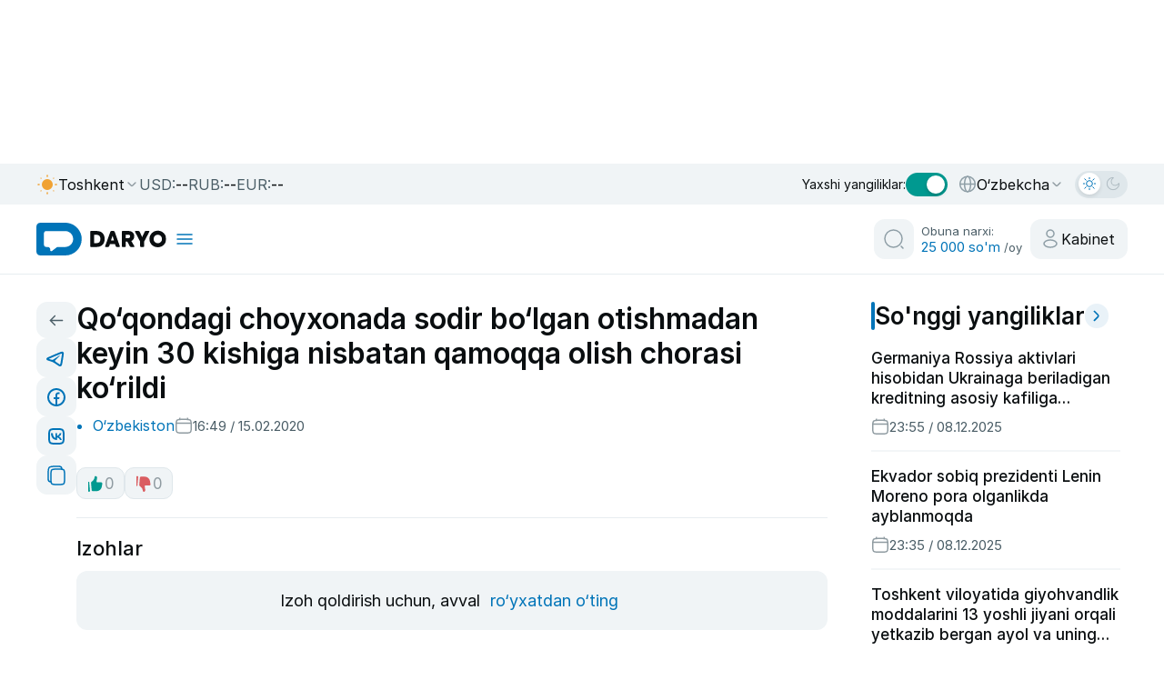

--- FILE ---
content_type: text/html;charset=utf-8
request_url: https://daryo.uz/2020/02/15/qoqondagi-choyxonada-sodir-bolgan-otishmadan-keyin-30-kishiga-nisbatan-qamoqqa-olish-chorasi-korildi/
body_size: 159390
content:
<!DOCTYPE html><html  class="" style="color-scheme:light" lang="uz-Latn-UZ"><head><meta charset="utf-8">
<meta name="viewport" content="width=device-width, initial-scale=1">
<script type="importmap">{"imports":{"#entry":"/_nuxt/PRBKYPFC.js"}}</script>
<title>Qo‘qondagi choyxonada sodir bo‘lgan otishmadan keyin 30 kishiga nisbatan qamoqqa olish chorasi ko‘rildi</title>
<style>@charset "UTF-8";/*!
* Bootstrap  v5.3.2 (https://getbootstrap.com/)
* Copyright 2011-2023 The Bootstrap Authors
* Licensed under MIT (https://github.com/twbs/bootstrap/blob/main/LICENSE)
*/:root,[data-bs-theme=light]{--bs-blue:#0d6efd;--bs-indigo:#6610f2;--bs-purple:#6f42c1;--bs-pink:#d63384;--bs-red:#dc3545;--bs-orange:#fd7e14;--bs-yellow:#ffc107;--bs-green:#198754;--bs-teal:#20c997;--bs-cyan:#0dcaf0;--bs-black:#000;--bs-white:#fff;--bs-gray:#6c757d;--bs-gray-dark:#343a40;--bs-gray-100:#f8f9fa;--bs-gray-200:#e9ecef;--bs-gray-300:#dee2e6;--bs-gray-400:#ced4da;--bs-gray-500:#adb5bd;--bs-gray-600:#6c757d;--bs-gray-700:#495057;--bs-gray-800:#343a40;--bs-gray-900:#212529;--bs-primary:#0d6efd;--bs-secondary:#6c757d;--bs-success:#198754;--bs-info:#0dcaf0;--bs-warning:#ffc107;--bs-danger:#dc3545;--bs-light:#f8f9fa;--bs-dark:#212529;--bs-primary-rgb:13,110,253;--bs-secondary-rgb:108,117,125;--bs-success-rgb:25,135,84;--bs-info-rgb:13,202,240;--bs-warning-rgb:255,193,7;--bs-danger-rgb:220,53,69;--bs-light-rgb:248,249,250;--bs-dark-rgb:33,37,41;--bs-primary-text-emphasis:#052c65;--bs-secondary-text-emphasis:#2b2f32;--bs-success-text-emphasis:#0a3622;--bs-info-text-emphasis:#055160;--bs-warning-text-emphasis:#664d03;--bs-danger-text-emphasis:#58151c;--bs-light-text-emphasis:#495057;--bs-dark-text-emphasis:#495057;--bs-primary-bg-subtle:#cfe2ff;--bs-secondary-bg-subtle:#e2e3e5;--bs-success-bg-subtle:#d1e7dd;--bs-info-bg-subtle:#cff4fc;--bs-warning-bg-subtle:#fff3cd;--bs-danger-bg-subtle:#f8d7da;--bs-light-bg-subtle:#fcfcfd;--bs-dark-bg-subtle:#ced4da;--bs-primary-border-subtle:#9ec5fe;--bs-secondary-border-subtle:#c4c8cb;--bs-success-border-subtle:#a3cfbb;--bs-info-border-subtle:#9eeaf9;--bs-warning-border-subtle:#ffe69c;--bs-danger-border-subtle:#f1aeb5;--bs-light-border-subtle:#e9ecef;--bs-dark-border-subtle:#adb5bd;--bs-white-rgb:255,255,255;--bs-black-rgb:0,0,0;--bs-font-sans-serif:system-ui,-apple-system,"Segoe UI",Roboto,"Helvetica Neue","Noto Sans","Liberation Sans",Arial,sans-serif,"Apple Color Emoji","Segoe UI Emoji","Segoe UI Symbol","Noto Color Emoji";--bs-font-monospace:SFMono-Regular,Menlo,Monaco,Consolas,"Liberation Mono","Courier New",monospace;--bs-gradient:linear-gradient(180deg,hsla(0,0%,100%,.15),hsla(0,0%,100%,0));--bs-body-font-family:var(--bs-font-sans-serif);--bs-body-font-size:1rem;--bs-body-font-weight:400;--bs-body-line-height:1.5;--bs-body-color:#212529;--bs-body-color-rgb:33,37,41;--bs-body-bg:#fff;--bs-body-bg-rgb:255,255,255;--bs-emphasis-color:#000;--bs-emphasis-color-rgb:0,0,0;--bs-secondary-color:rgba(33,37,41,.75);--bs-secondary-color-rgb:33,37,41;--bs-secondary-bg:#e9ecef;--bs-secondary-bg-rgb:233,236,239;--bs-tertiary-color:rgba(33,37,41,.5);--bs-tertiary-color-rgb:33,37,41;--bs-tertiary-bg:#f8f9fa;--bs-tertiary-bg-rgb:248,249,250;--bs-heading-color:inherit;--bs-link-color:#0d6efd;--bs-link-color-rgb:13,110,253;--bs-link-decoration:underline;--bs-link-hover-color:#0a58ca;--bs-link-hover-color-rgb:10,88,202;--bs-code-color:#d63384;--bs-highlight-color:#212529;--bs-highlight-bg:#fff3cd;--bs-border-width:1px;--bs-border-style:solid;--bs-border-color:#dee2e6;--bs-border-color-translucent:rgba(0,0,0,.175);--bs-border-radius:.375rem;--bs-border-radius-sm:.25rem;--bs-border-radius-lg:.5rem;--bs-border-radius-xl:1rem;--bs-border-radius-xxl:2rem;--bs-border-radius-2xl:var(--bs-border-radius-xxl);--bs-border-radius-pill:50rem;--bs-box-shadow:0 .5rem 1rem rgba(0,0,0,.15);--bs-box-shadow-sm:0 .125rem .25rem rgba(0,0,0,.075);--bs-box-shadow-lg:0 1rem 3rem rgba(0,0,0,.175);--bs-box-shadow-inset:inset 0 1px 2px rgba(0,0,0,.075);--bs-focus-ring-width:.25rem;--bs-focus-ring-opacity:.25;--bs-focus-ring-color:rgba(13,110,253,.25);--bs-form-valid-color:#198754;--bs-form-valid-border-color:#198754;--bs-form-invalid-color:#dc3545;--bs-form-invalid-border-color:#dc3545}[data-bs-theme=dark]{color-scheme:dark;--bs-body-color:#dee2e6;--bs-body-color-rgb:222,226,230;--bs-body-bg:#212529;--bs-body-bg-rgb:33,37,41;--bs-emphasis-color:#fff;--bs-emphasis-color-rgb:255,255,255;--bs-secondary-color:rgba(222,226,230,.75);--bs-secondary-color-rgb:222,226,230;--bs-secondary-bg:#343a40;--bs-secondary-bg-rgb:52,58,64;--bs-tertiary-color:rgba(222,226,230,.5);--bs-tertiary-color-rgb:222,226,230;--bs-tertiary-bg:#2b3035;--bs-tertiary-bg-rgb:43,48,53;--bs-primary-text-emphasis:#6ea8fe;--bs-secondary-text-emphasis:#a7acb1;--bs-success-text-emphasis:#75b798;--bs-info-text-emphasis:#6edff6;--bs-warning-text-emphasis:#ffda6a;--bs-danger-text-emphasis:#ea868f;--bs-light-text-emphasis:#f8f9fa;--bs-dark-text-emphasis:#dee2e6;--bs-primary-bg-subtle:#031633;--bs-secondary-bg-subtle:#161719;--bs-success-bg-subtle:#051b11;--bs-info-bg-subtle:#032830;--bs-warning-bg-subtle:#332701;--bs-danger-bg-subtle:#2c0b0e;--bs-light-bg-subtle:#343a40;--bs-dark-bg-subtle:#1a1d20;--bs-primary-border-subtle:#084298;--bs-secondary-border-subtle:#41464b;--bs-success-border-subtle:#0f5132;--bs-info-border-subtle:#087990;--bs-warning-border-subtle:#997404;--bs-danger-border-subtle:#842029;--bs-light-border-subtle:#495057;--bs-dark-border-subtle:#343a40;--bs-heading-color:inherit;--bs-link-color:#6ea8fe;--bs-link-hover-color:#8bb9fe;--bs-link-color-rgb:110,168,254;--bs-link-hover-color-rgb:139,185,254;--bs-code-color:#e685b5;--bs-highlight-color:#dee2e6;--bs-highlight-bg:#664d03;--bs-border-color:#495057;--bs-border-color-translucent:hsla(0,0%,100%,.15);--bs-form-valid-color:#75b798;--bs-form-valid-border-color:#75b798;--bs-form-invalid-color:#ea868f;--bs-form-invalid-border-color:#ea868f}*,:after,:before{box-sizing:border-box}@media (prefers-reduced-motion:no-preference){:root{scroll-behavior:smooth}}body{background-color:var(--bs-body-bg);color:var(--bs-body-color);font-family:var(--bs-body-font-family);font-size:var(--bs-body-font-size);font-weight:var(--bs-body-font-weight);line-height:var(--bs-body-line-height);margin:0;text-align:var(--bs-body-text-align);-webkit-text-size-adjust:100%;-webkit-tap-highlight-color:transparent}hr{border:0;border-top:var(--bs-border-width) solid;color:inherit;margin:1rem 0;opacity:.25}.h1,.h2,.h3,.h4,.h5,.h6,h1,h2,h3,h4,h5,h6{color:var(--bs-heading-color);font-weight:500;line-height:1.2;margin-bottom:.5rem;margin-top:0}.h1,h1{font-size:calc(1.375rem + 1.5vw)}@media (min-width:1200px){.h1,h1{font-size:2.5rem}}.h2,h2{font-size:calc(1.325rem + .9vw)}@media (min-width:1200px){.h2,h2{font-size:2rem}}.h3,h3{font-size:calc(1.3rem + .6vw)}@media (min-width:1200px){.h3,h3{font-size:1.75rem}}.h4,h4{font-size:calc(1.275rem + .3vw)}@media (min-width:1200px){.h4,h4{font-size:1.5rem}}.h5,h5{font-size:1.25rem}.h6,h6{font-size:1rem}p{margin-bottom:1rem;margin-top:0}abbr[title]{cursor:help;-webkit-text-decoration:underline dotted;text-decoration:underline dotted;-webkit-text-decoration-skip-ink:none;text-decoration-skip-ink:none}address{font-style:normal;line-height:inherit;margin-bottom:1rem}ol,ul{padding-left:2rem}dl,ol,ul{margin-bottom:1rem;margin-top:0}ol ol,ol ul,ul ol,ul ul{margin-bottom:0}dt{font-weight:700}dd{margin-bottom:.5rem;margin-left:0}blockquote{margin:0 0 1rem}b,strong{font-weight:bolder}.small,small{font-size:.875em}.mark,mark{background-color:var(--bs-highlight-bg);color:var(--bs-highlight-color);padding:.1875em}sub,sup{font-size:.75em;line-height:0;position:relative;vertical-align:baseline}sub{bottom:-.25em}sup{top:-.5em}a{color:rgba(var(--bs-link-color-rgb),var(--bs-link-opacity,1));text-decoration:underline}a:hover{--bs-link-color-rgb:var(--bs-link-hover-color-rgb)}a:not([href]):not([class]),a:not([href]):not([class]):hover{color:inherit;text-decoration:none}code,kbd,pre,samp{font-family:var(--bs-font-monospace);font-size:1em}pre{display:block;font-size:.875em;margin-bottom:1rem;margin-top:0;overflow:auto}pre code{color:inherit;font-size:inherit;word-break:normal}code{color:var(--bs-code-color);font-size:.875em;word-wrap:break-word}a>code{color:inherit}kbd{background-color:var(--bs-body-color);border-radius:.25rem;color:var(--bs-body-bg);font-size:.875em;padding:.1875rem .375rem}kbd kbd{font-size:1em;padding:0}figure{margin:0 0 1rem}img,svg{vertical-align:middle}table{border-collapse:collapse;caption-side:bottom}caption{color:var(--bs-secondary-color);padding-bottom:.5rem;padding-top:.5rem;text-align:left}th{text-align:inherit;text-align:-webkit-match-parent}tbody,td,tfoot,th,thead,tr{border:0 solid;border-color:inherit}label{display:inline-block}button{border-radius:0}button:focus:not(:focus-visible){outline:0}button,input,optgroup,select,textarea{font-family:inherit;font-size:inherit;line-height:inherit;margin:0}button,select{text-transform:none}[role=button]{cursor:pointer}select{word-wrap:normal}select:disabled{opacity:1}[list]:not([type=date]):not([type=datetime-local]):not([type=month]):not([type=week]):not([type=time])::-webkit-calendar-picker-indicator{display:none!important}[type=button],[type=reset],[type=submit],button{-webkit-appearance:button}[type=button]:not(:disabled),[type=reset]:not(:disabled),[type=submit]:not(:disabled),button:not(:disabled){cursor:pointer}::-moz-focus-inner{border-style:none;padding:0}textarea{resize:vertical}fieldset{border:0;margin:0;min-width:0;padding:0}legend{float:left;font-size:calc(1.275rem + .3vw);line-height:inherit;margin-bottom:.5rem;padding:0;width:100%}@media (min-width:1200px){legend{font-size:1.5rem}}legend+*{clear:left}::-webkit-datetime-edit-day-field,::-webkit-datetime-edit-fields-wrapper,::-webkit-datetime-edit-hour-field,::-webkit-datetime-edit-minute,::-webkit-datetime-edit-month-field,::-webkit-datetime-edit-text,::-webkit-datetime-edit-year-field{padding:0}::-webkit-inner-spin-button{height:auto}[type=search]{-webkit-appearance:textfield;outline-offset:-2px}::-webkit-search-decoration{-webkit-appearance:none}::-webkit-color-swatch-wrapper{padding:0}::file-selector-button{-webkit-appearance:button;font:inherit}output{display:inline-block}iframe{border:0}summary{cursor:pointer;display:list-item}progress{vertical-align:baseline}[hidden]{display:none!important}.lead{font-size:1.25rem;font-weight:300}.display-1{font-size:calc(1.625rem + 4.5vw);font-weight:300;line-height:1.2}@media (min-width:1200px){.display-1{font-size:5rem}}.display-2{font-size:calc(1.575rem + 3.9vw);font-weight:300;line-height:1.2}@media (min-width:1200px){.display-2{font-size:4.5rem}}.display-3{font-size:calc(1.525rem + 3.3vw);font-weight:300;line-height:1.2}@media (min-width:1200px){.display-3{font-size:4rem}}.display-4{font-size:calc(1.475rem + 2.7vw);font-weight:300;line-height:1.2}@media (min-width:1200px){.display-4{font-size:3.5rem}}.display-5{font-size:calc(1.425rem + 2.1vw);font-weight:300;line-height:1.2}@media (min-width:1200px){.display-5{font-size:3rem}}.display-6{font-size:calc(1.375rem + 1.5vw);font-weight:300;line-height:1.2}@media (min-width:1200px){.display-6{font-size:2.5rem}}.list-inline,.list-unstyled{list-style:none;padding-left:0}.list-inline-item{display:inline-block}.list-inline-item:not(:last-child){margin-right:.5rem}.initialism{font-size:.875em;text-transform:uppercase}.blockquote{font-size:1.25rem;margin-bottom:1rem}.blockquote>:last-child{margin-bottom:0}.blockquote-footer{color:#6c757d;font-size:.875em;margin-bottom:1rem;margin-top:-1rem}.blockquote-footer:before{content:"— "}.img-fluid,.img-thumbnail{height:auto;max-width:100%}.img-thumbnail{background-color:var(--bs-body-bg);border:var(--bs-border-width) solid var(--bs-border-color);border-radius:var(--bs-border-radius);padding:.25rem}.figure{display:inline-block}.figure-img{line-height:1;margin-bottom:.5rem}.figure-caption{color:var(--bs-secondary-color);font-size:.875em}.container,.container-fluid,.container-lg,.container-md,.container-sm,.container-xl,.container-xxl{--bs-gutter-x:1.5rem;--bs-gutter-y:0;margin-left:auto;margin-right:auto;padding-left:calc(var(--bs-gutter-x)*.5);padding-right:calc(var(--bs-gutter-x)*.5);width:100%}@media (min-width:576px){.container,.container-sm{max-width:540px}}@media (min-width:768px){.container,.container-md,.container-sm{max-width:720px}}@media (min-width:992px){.container,.container-lg,.container-md,.container-sm{max-width:960px}}@media (min-width:1200px){.container,.container-lg,.container-md,.container-sm,.container-xl{max-width:1140px}}@media (min-width:1400px){.container,.container-lg,.container-md,.container-sm,.container-xl,.container-xxl{max-width:1320px}}:root{--bs-breakpoint-xs:0;--bs-breakpoint-sm:576px;--bs-breakpoint-md:768px;--bs-breakpoint-lg:992px;--bs-breakpoint-xl:1200px;--bs-breakpoint-xxl:1400px}.row{--bs-gutter-x:1.5rem;--bs-gutter-y:0;display:flex;flex-wrap:wrap;margin-left:calc(var(--bs-gutter-x)*-.5);margin-right:calc(var(--bs-gutter-x)*-.5);margin-top:calc(var(--bs-gutter-y)*-1)}.row>*{flex-shrink:0;margin-top:var(--bs-gutter-y);max-width:100%;padding-left:calc(var(--bs-gutter-x)*.5);padding-right:calc(var(--bs-gutter-x)*.5);width:100%}.col{flex:1 0 0%}.row-cols-auto>*{flex:0 0 auto;width:auto}.row-cols-1>*{flex:0 0 auto;width:100%}.row-cols-2>*{flex:0 0 auto;width:50%}.row-cols-3>*{flex:0 0 auto;width:33.33333333%}.row-cols-4>*{flex:0 0 auto;width:25%}.row-cols-5>*{flex:0 0 auto;width:20%}.row-cols-6>*{flex:0 0 auto;width:16.66666667%}.col-auto{flex:0 0 auto;width:auto}.col-1{flex:0 0 auto;width:8.33333333%}.col-2{flex:0 0 auto;width:16.66666667%}.col-3{flex:0 0 auto;width:25%}.col-4{flex:0 0 auto;width:33.33333333%}.col-5{flex:0 0 auto;width:41.66666667%}.col-6{flex:0 0 auto;width:50%}.col-7{flex:0 0 auto;width:58.33333333%}.col-8{flex:0 0 auto;width:66.66666667%}.col-9{flex:0 0 auto;width:75%}.col-10{flex:0 0 auto;width:83.33333333%}.col-11{flex:0 0 auto;width:91.66666667%}.col-12{flex:0 0 auto;width:100%}.offset-1{margin-left:8.33333333%}.offset-2{margin-left:16.66666667%}.offset-3{margin-left:25%}.offset-4{margin-left:33.33333333%}.offset-5{margin-left:41.66666667%}.offset-6{margin-left:50%}.offset-7{margin-left:58.33333333%}.offset-8{margin-left:66.66666667%}.offset-9{margin-left:75%}.offset-10{margin-left:83.33333333%}.offset-11{margin-left:91.66666667%}.g-0,.gx-0{--bs-gutter-x:0}.g-0,.gy-0{--bs-gutter-y:0}.g-1,.gx-1{--bs-gutter-x:.25rem}.g-1,.gy-1{--bs-gutter-y:.25rem}.g-2,.gx-2{--bs-gutter-x:.5rem}.g-2,.gy-2{--bs-gutter-y:.5rem}.g-3,.gx-3{--bs-gutter-x:1rem}.g-3,.gy-3{--bs-gutter-y:1rem}.g-4,.gx-4{--bs-gutter-x:1.5rem}.g-4,.gy-4{--bs-gutter-y:1.5rem}.g-5,.gx-5{--bs-gutter-x:3rem}.g-5,.gy-5{--bs-gutter-y:3rem}@media (min-width:576px){.col-sm{flex:1 0 0%}.row-cols-sm-auto>*{flex:0 0 auto;width:auto}.row-cols-sm-1>*{flex:0 0 auto;width:100%}.row-cols-sm-2>*{flex:0 0 auto;width:50%}.row-cols-sm-3>*{flex:0 0 auto;width:33.33333333%}.row-cols-sm-4>*{flex:0 0 auto;width:25%}.row-cols-sm-5>*{flex:0 0 auto;width:20%}.row-cols-sm-6>*{flex:0 0 auto;width:16.66666667%}.col-sm-auto{flex:0 0 auto;width:auto}.col-sm-1{flex:0 0 auto;width:8.33333333%}.col-sm-2{flex:0 0 auto;width:16.66666667%}.col-sm-3{flex:0 0 auto;width:25%}.col-sm-4{flex:0 0 auto;width:33.33333333%}.col-sm-5{flex:0 0 auto;width:41.66666667%}.col-sm-6{flex:0 0 auto;width:50%}.col-sm-7{flex:0 0 auto;width:58.33333333%}.col-sm-8{flex:0 0 auto;width:66.66666667%}.col-sm-9{flex:0 0 auto;width:75%}.col-sm-10{flex:0 0 auto;width:83.33333333%}.col-sm-11{flex:0 0 auto;width:91.66666667%}.col-sm-12{flex:0 0 auto;width:100%}.offset-sm-0{margin-left:0}.offset-sm-1{margin-left:8.33333333%}.offset-sm-2{margin-left:16.66666667%}.offset-sm-3{margin-left:25%}.offset-sm-4{margin-left:33.33333333%}.offset-sm-5{margin-left:41.66666667%}.offset-sm-6{margin-left:50%}.offset-sm-7{margin-left:58.33333333%}.offset-sm-8{margin-left:66.66666667%}.offset-sm-9{margin-left:75%}.offset-sm-10{margin-left:83.33333333%}.offset-sm-11{margin-left:91.66666667%}.g-sm-0,.gx-sm-0{--bs-gutter-x:0}.g-sm-0,.gy-sm-0{--bs-gutter-y:0}.g-sm-1,.gx-sm-1{--bs-gutter-x:.25rem}.g-sm-1,.gy-sm-1{--bs-gutter-y:.25rem}.g-sm-2,.gx-sm-2{--bs-gutter-x:.5rem}.g-sm-2,.gy-sm-2{--bs-gutter-y:.5rem}.g-sm-3,.gx-sm-3{--bs-gutter-x:1rem}.g-sm-3,.gy-sm-3{--bs-gutter-y:1rem}.g-sm-4,.gx-sm-4{--bs-gutter-x:1.5rem}.g-sm-4,.gy-sm-4{--bs-gutter-y:1.5rem}.g-sm-5,.gx-sm-5{--bs-gutter-x:3rem}.g-sm-5,.gy-sm-5{--bs-gutter-y:3rem}}@media (min-width:768px){.col-md{flex:1 0 0%}.row-cols-md-auto>*{flex:0 0 auto;width:auto}.row-cols-md-1>*{flex:0 0 auto;width:100%}.row-cols-md-2>*{flex:0 0 auto;width:50%}.row-cols-md-3>*{flex:0 0 auto;width:33.33333333%}.row-cols-md-4>*{flex:0 0 auto;width:25%}.row-cols-md-5>*{flex:0 0 auto;width:20%}.row-cols-md-6>*{flex:0 0 auto;width:16.66666667%}.col-md-auto{flex:0 0 auto;width:auto}.col-md-1{flex:0 0 auto;width:8.33333333%}.col-md-2{flex:0 0 auto;width:16.66666667%}.col-md-3{flex:0 0 auto;width:25%}.col-md-4{flex:0 0 auto;width:33.33333333%}.col-md-5{flex:0 0 auto;width:41.66666667%}.col-md-6{flex:0 0 auto;width:50%}.col-md-7{flex:0 0 auto;width:58.33333333%}.col-md-8{flex:0 0 auto;width:66.66666667%}.col-md-9{flex:0 0 auto;width:75%}.col-md-10{flex:0 0 auto;width:83.33333333%}.col-md-11{flex:0 0 auto;width:91.66666667%}.col-md-12{flex:0 0 auto;width:100%}.offset-md-0{margin-left:0}.offset-md-1{margin-left:8.33333333%}.offset-md-2{margin-left:16.66666667%}.offset-md-3{margin-left:25%}.offset-md-4{margin-left:33.33333333%}.offset-md-5{margin-left:41.66666667%}.offset-md-6{margin-left:50%}.offset-md-7{margin-left:58.33333333%}.offset-md-8{margin-left:66.66666667%}.offset-md-9{margin-left:75%}.offset-md-10{margin-left:83.33333333%}.offset-md-11{margin-left:91.66666667%}.g-md-0,.gx-md-0{--bs-gutter-x:0}.g-md-0,.gy-md-0{--bs-gutter-y:0}.g-md-1,.gx-md-1{--bs-gutter-x:.25rem}.g-md-1,.gy-md-1{--bs-gutter-y:.25rem}.g-md-2,.gx-md-2{--bs-gutter-x:.5rem}.g-md-2,.gy-md-2{--bs-gutter-y:.5rem}.g-md-3,.gx-md-3{--bs-gutter-x:1rem}.g-md-3,.gy-md-3{--bs-gutter-y:1rem}.g-md-4,.gx-md-4{--bs-gutter-x:1.5rem}.g-md-4,.gy-md-4{--bs-gutter-y:1.5rem}.g-md-5,.gx-md-5{--bs-gutter-x:3rem}.g-md-5,.gy-md-5{--bs-gutter-y:3rem}}@media (min-width:992px){.col-lg{flex:1 0 0%}.row-cols-lg-auto>*{flex:0 0 auto;width:auto}.row-cols-lg-1>*{flex:0 0 auto;width:100%}.row-cols-lg-2>*{flex:0 0 auto;width:50%}.row-cols-lg-3>*{flex:0 0 auto;width:33.33333333%}.row-cols-lg-4>*{flex:0 0 auto;width:25%}.row-cols-lg-5>*{flex:0 0 auto;width:20%}.row-cols-lg-6>*{flex:0 0 auto;width:16.66666667%}.col-lg-auto{flex:0 0 auto;width:auto}.col-lg-1{flex:0 0 auto;width:8.33333333%}.col-lg-2{flex:0 0 auto;width:16.66666667%}.col-lg-3{flex:0 0 auto;width:25%}.col-lg-4{flex:0 0 auto;width:33.33333333%}.col-lg-5{flex:0 0 auto;width:41.66666667%}.col-lg-6{flex:0 0 auto;width:50%}.col-lg-7{flex:0 0 auto;width:58.33333333%}.col-lg-8{flex:0 0 auto;width:66.66666667%}.col-lg-9{flex:0 0 auto;width:75%}.col-lg-10{flex:0 0 auto;width:83.33333333%}.col-lg-11{flex:0 0 auto;width:91.66666667%}.col-lg-12{flex:0 0 auto;width:100%}.offset-lg-0{margin-left:0}.offset-lg-1{margin-left:8.33333333%}.offset-lg-2{margin-left:16.66666667%}.offset-lg-3{margin-left:25%}.offset-lg-4{margin-left:33.33333333%}.offset-lg-5{margin-left:41.66666667%}.offset-lg-6{margin-left:50%}.offset-lg-7{margin-left:58.33333333%}.offset-lg-8{margin-left:66.66666667%}.offset-lg-9{margin-left:75%}.offset-lg-10{margin-left:83.33333333%}.offset-lg-11{margin-left:91.66666667%}.g-lg-0,.gx-lg-0{--bs-gutter-x:0}.g-lg-0,.gy-lg-0{--bs-gutter-y:0}.g-lg-1,.gx-lg-1{--bs-gutter-x:.25rem}.g-lg-1,.gy-lg-1{--bs-gutter-y:.25rem}.g-lg-2,.gx-lg-2{--bs-gutter-x:.5rem}.g-lg-2,.gy-lg-2{--bs-gutter-y:.5rem}.g-lg-3,.gx-lg-3{--bs-gutter-x:1rem}.g-lg-3,.gy-lg-3{--bs-gutter-y:1rem}.g-lg-4,.gx-lg-4{--bs-gutter-x:1.5rem}.g-lg-4,.gy-lg-4{--bs-gutter-y:1.5rem}.g-lg-5,.gx-lg-5{--bs-gutter-x:3rem}.g-lg-5,.gy-lg-5{--bs-gutter-y:3rem}}@media (min-width:1200px){.col-xl{flex:1 0 0%}.row-cols-xl-auto>*{flex:0 0 auto;width:auto}.row-cols-xl-1>*{flex:0 0 auto;width:100%}.row-cols-xl-2>*{flex:0 0 auto;width:50%}.row-cols-xl-3>*{flex:0 0 auto;width:33.33333333%}.row-cols-xl-4>*{flex:0 0 auto;width:25%}.row-cols-xl-5>*{flex:0 0 auto;width:20%}.row-cols-xl-6>*{flex:0 0 auto;width:16.66666667%}.col-xl-auto{flex:0 0 auto;width:auto}.col-xl-1{flex:0 0 auto;width:8.33333333%}.col-xl-2{flex:0 0 auto;width:16.66666667%}.col-xl-3{flex:0 0 auto;width:25%}.col-xl-4{flex:0 0 auto;width:33.33333333%}.col-xl-5{flex:0 0 auto;width:41.66666667%}.col-xl-6{flex:0 0 auto;width:50%}.col-xl-7{flex:0 0 auto;width:58.33333333%}.col-xl-8{flex:0 0 auto;width:66.66666667%}.col-xl-9{flex:0 0 auto;width:75%}.col-xl-10{flex:0 0 auto;width:83.33333333%}.col-xl-11{flex:0 0 auto;width:91.66666667%}.col-xl-12{flex:0 0 auto;width:100%}.offset-xl-0{margin-left:0}.offset-xl-1{margin-left:8.33333333%}.offset-xl-2{margin-left:16.66666667%}.offset-xl-3{margin-left:25%}.offset-xl-4{margin-left:33.33333333%}.offset-xl-5{margin-left:41.66666667%}.offset-xl-6{margin-left:50%}.offset-xl-7{margin-left:58.33333333%}.offset-xl-8{margin-left:66.66666667%}.offset-xl-9{margin-left:75%}.offset-xl-10{margin-left:83.33333333%}.offset-xl-11{margin-left:91.66666667%}.g-xl-0,.gx-xl-0{--bs-gutter-x:0}.g-xl-0,.gy-xl-0{--bs-gutter-y:0}.g-xl-1,.gx-xl-1{--bs-gutter-x:.25rem}.g-xl-1,.gy-xl-1{--bs-gutter-y:.25rem}.g-xl-2,.gx-xl-2{--bs-gutter-x:.5rem}.g-xl-2,.gy-xl-2{--bs-gutter-y:.5rem}.g-xl-3,.gx-xl-3{--bs-gutter-x:1rem}.g-xl-3,.gy-xl-3{--bs-gutter-y:1rem}.g-xl-4,.gx-xl-4{--bs-gutter-x:1.5rem}.g-xl-4,.gy-xl-4{--bs-gutter-y:1.5rem}.g-xl-5,.gx-xl-5{--bs-gutter-x:3rem}.g-xl-5,.gy-xl-5{--bs-gutter-y:3rem}}@media (min-width:1400px){.col-xxl{flex:1 0 0%}.row-cols-xxl-auto>*{flex:0 0 auto;width:auto}.row-cols-xxl-1>*{flex:0 0 auto;width:100%}.row-cols-xxl-2>*{flex:0 0 auto;width:50%}.row-cols-xxl-3>*{flex:0 0 auto;width:33.33333333%}.row-cols-xxl-4>*{flex:0 0 auto;width:25%}.row-cols-xxl-5>*{flex:0 0 auto;width:20%}.row-cols-xxl-6>*{flex:0 0 auto;width:16.66666667%}.col-xxl-auto{flex:0 0 auto;width:auto}.col-xxl-1{flex:0 0 auto;width:8.33333333%}.col-xxl-2{flex:0 0 auto;width:16.66666667%}.col-xxl-3{flex:0 0 auto;width:25%}.col-xxl-4{flex:0 0 auto;width:33.33333333%}.col-xxl-5{flex:0 0 auto;width:41.66666667%}.col-xxl-6{flex:0 0 auto;width:50%}.col-xxl-7{flex:0 0 auto;width:58.33333333%}.col-xxl-8{flex:0 0 auto;width:66.66666667%}.col-xxl-9{flex:0 0 auto;width:75%}.col-xxl-10{flex:0 0 auto;width:83.33333333%}.col-xxl-11{flex:0 0 auto;width:91.66666667%}.col-xxl-12{flex:0 0 auto;width:100%}.offset-xxl-0{margin-left:0}.offset-xxl-1{margin-left:8.33333333%}.offset-xxl-2{margin-left:16.66666667%}.offset-xxl-3{margin-left:25%}.offset-xxl-4{margin-left:33.33333333%}.offset-xxl-5{margin-left:41.66666667%}.offset-xxl-6{margin-left:50%}.offset-xxl-7{margin-left:58.33333333%}.offset-xxl-8{margin-left:66.66666667%}.offset-xxl-9{margin-left:75%}.offset-xxl-10{margin-left:83.33333333%}.offset-xxl-11{margin-left:91.66666667%}.g-xxl-0,.gx-xxl-0{--bs-gutter-x:0}.g-xxl-0,.gy-xxl-0{--bs-gutter-y:0}.g-xxl-1,.gx-xxl-1{--bs-gutter-x:.25rem}.g-xxl-1,.gy-xxl-1{--bs-gutter-y:.25rem}.g-xxl-2,.gx-xxl-2{--bs-gutter-x:.5rem}.g-xxl-2,.gy-xxl-2{--bs-gutter-y:.5rem}.g-xxl-3,.gx-xxl-3{--bs-gutter-x:1rem}.g-xxl-3,.gy-xxl-3{--bs-gutter-y:1rem}.g-xxl-4,.gx-xxl-4{--bs-gutter-x:1.5rem}.g-xxl-4,.gy-xxl-4{--bs-gutter-y:1.5rem}.g-xxl-5,.gx-xxl-5{--bs-gutter-x:3rem}.g-xxl-5,.gy-xxl-5{--bs-gutter-y:3rem}}.table{--bs-table-color-type:initial;--bs-table-bg-type:initial;--bs-table-color-state:initial;--bs-table-bg-state:initial;--bs-table-color:var(--bs-emphasis-color);--bs-table-bg:var(--bs-body-bg);--bs-table-border-color:var(--bs-border-color);--bs-table-accent-bg:transparent;--bs-table-striped-color:var(--bs-emphasis-color);--bs-table-striped-bg:rgba(var(--bs-emphasis-color-rgb),.05);--bs-table-active-color:var(--bs-emphasis-color);--bs-table-active-bg:rgba(var(--bs-emphasis-color-rgb),.1);--bs-table-hover-color:var(--bs-emphasis-color);--bs-table-hover-bg:rgba(var(--bs-emphasis-color-rgb),.075);border-color:var(--bs-table-border-color);margin-bottom:1rem;vertical-align:top;width:100%}.table>:not(caption)>*>*{background-color:var(--bs-table-bg);border-bottom-width:var(--bs-border-width);box-shadow:inset 0 0 0 9999px var(--bs-table-bg-state,var(--bs-table-bg-type,var(--bs-table-accent-bg)));color:var(--bs-table-color-state,var(--bs-table-color-type,var(--bs-table-color)));padding:.5rem}.table>tbody{vertical-align:inherit}.table>thead{vertical-align:bottom}.table-group-divider{border-top:calc(var(--bs-border-width)*2) solid}.caption-top{caption-side:top}.table-sm>:not(caption)>*>*{padding:.25rem}.table-bordered>:not(caption)>*{border-width:var(--bs-border-width) 0}.table-bordered>:not(caption)>*>*{border-width:0 var(--bs-border-width)}.table-borderless>:not(caption)>*>*{border-bottom-width:0}.table-borderless>:not(:first-child){border-top-width:0}.table-striped-columns>:not(caption)>tr>:nth-child(2n),.table-striped>tbody>tr:nth-of-type(odd)>*{--bs-table-color-type:var(--bs-table-striped-color);--bs-table-bg-type:var(--bs-table-striped-bg)}.table-active{--bs-table-color-state:var(--bs-table-active-color);--bs-table-bg-state:var(--bs-table-active-bg)}.table-hover>tbody>tr:hover>*{--bs-table-color-state:var(--bs-table-hover-color);--bs-table-bg-state:var(--bs-table-hover-bg)}.table-primary{--bs-table-color:#000;--bs-table-bg:#cfe2ff;--bs-table-border-color:#a6b5cc;--bs-table-striped-bg:#c5d7f2;--bs-table-striped-color:#000;--bs-table-active-bg:#bacbe6;--bs-table-active-color:#000;--bs-table-hover-bg:#bfd1ec;--bs-table-hover-color:#000}.table-primary,.table-secondary{border-color:var(--bs-table-border-color);color:var(--bs-table-color)}.table-secondary{--bs-table-color:#000;--bs-table-bg:#e2e3e5;--bs-table-border-color:#b5b6b7;--bs-table-striped-bg:#d7d8da;--bs-table-striped-color:#000;--bs-table-active-bg:#cbccce;--bs-table-active-color:#000;--bs-table-hover-bg:#d1d2d4;--bs-table-hover-color:#000}.table-success{--bs-table-color:#000;--bs-table-bg:#d1e7dd;--bs-table-border-color:#a7b9b1;--bs-table-striped-bg:#c7dbd2;--bs-table-striped-color:#000;--bs-table-active-bg:#bcd0c7;--bs-table-active-color:#000;--bs-table-hover-bg:#c1d6cc;--bs-table-hover-color:#000}.table-info,.table-success{border-color:var(--bs-table-border-color);color:var(--bs-table-color)}.table-info{--bs-table-color:#000;--bs-table-bg:#cff4fc;--bs-table-border-color:#a6c3ca;--bs-table-striped-bg:#c5e8ef;--bs-table-striped-color:#000;--bs-table-active-bg:#badce3;--bs-table-active-color:#000;--bs-table-hover-bg:#bfe2e9;--bs-table-hover-color:#000}.table-warning{--bs-table-color:#000;--bs-table-bg:#fff3cd;--bs-table-border-color:#ccc2a4;--bs-table-striped-bg:#f2e7c3;--bs-table-striped-color:#000;--bs-table-active-bg:#e6dbb9;--bs-table-active-color:#000;--bs-table-hover-bg:#ece1be;--bs-table-hover-color:#000}.table-danger,.table-warning{border-color:var(--bs-table-border-color);color:var(--bs-table-color)}.table-danger{--bs-table-color:#000;--bs-table-bg:#f8d7da;--bs-table-border-color:#c6acae;--bs-table-striped-bg:#eccccf;--bs-table-striped-color:#000;--bs-table-active-bg:#dfc2c4;--bs-table-active-color:#000;--bs-table-hover-bg:#e5c7ca;--bs-table-hover-color:#000}.table-light{--bs-table-color:#000;--bs-table-bg:#f8f9fa;--bs-table-border-color:#c6c7c8;--bs-table-striped-bg:#ecedee;--bs-table-striped-color:#000;--bs-table-active-bg:#dfe0e1;--bs-table-active-color:#000;--bs-table-hover-bg:#e5e6e7;--bs-table-hover-color:#000}.table-dark,.table-light{border-color:var(--bs-table-border-color);color:var(--bs-table-color)}.table-dark{--bs-table-color:#fff;--bs-table-bg:#212529;--bs-table-border-color:#4d5154;--bs-table-striped-bg:#2c3034;--bs-table-striped-color:#fff;--bs-table-active-bg:#373b3e;--bs-table-active-color:#fff;--bs-table-hover-bg:#323539;--bs-table-hover-color:#fff}.table-responsive{overflow-x:auto;-webkit-overflow-scrolling:touch}@media (max-width:575.98px){.table-responsive-sm{overflow-x:auto;-webkit-overflow-scrolling:touch}}@media (max-width:767.98px){.table-responsive-md{overflow-x:auto;-webkit-overflow-scrolling:touch}}@media (max-width:991.98px){.table-responsive-lg{overflow-x:auto;-webkit-overflow-scrolling:touch}}@media (max-width:1199.98px){.table-responsive-xl{overflow-x:auto;-webkit-overflow-scrolling:touch}}@media (max-width:1399.98px){.table-responsive-xxl{overflow-x:auto;-webkit-overflow-scrolling:touch}}.form-label{margin-bottom:.5rem}.col-form-label{font-size:inherit;line-height:1.5;margin-bottom:0;padding-bottom:calc(.375rem + var(--bs-border-width));padding-top:calc(.375rem + var(--bs-border-width))}.col-form-label-lg{font-size:1.25rem;padding-bottom:calc(.5rem + var(--bs-border-width));padding-top:calc(.5rem + var(--bs-border-width))}.col-form-label-sm{font-size:.875rem;padding-bottom:calc(.25rem + var(--bs-border-width));padding-top:calc(.25rem + var(--bs-border-width))}.form-text{color:var(--bs-secondary-color);font-size:.875em;margin-top:.25rem}.form-control{-webkit-appearance:none;-moz-appearance:none;appearance:none;background-clip:padding-box;background-color:var(--bs-body-bg);border:var(--bs-border-width) solid var(--bs-border-color);border-radius:var(--bs-border-radius);color:var(--bs-body-color);display:block;font-size:1rem;font-weight:400;line-height:1.5;padding:.375rem .75rem;transition:border-color .15s ease-in-out,box-shadow .15s ease-in-out;width:100%}@media (prefers-reduced-motion:reduce){.form-control{transition:none}}.form-control[type=file]{overflow:hidden}.form-control[type=file]:not(:disabled):not([readonly]){cursor:pointer}.form-control:focus{background-color:var(--bs-body-bg);border-color:#86b7fe;box-shadow:0 0 0 .25rem #0d6efd40;color:var(--bs-body-color);outline:0}.form-control::-webkit-date-and-time-value{height:1.5em;margin:0;min-width:85px}.form-control::-webkit-datetime-edit{display:block;padding:0}.form-control::-moz-placeholder{color:var(--bs-secondary-color);opacity:1}.form-control::placeholder{color:var(--bs-secondary-color);opacity:1}.form-control:disabled{background-color:var(--bs-secondary-bg);opacity:1}.form-control::file-selector-button{background-color:var(--bs-tertiary-bg);border:0 solid;border-color:inherit;border-inline-end-width:var(--bs-border-width);border-radius:0;color:var(--bs-body-color);margin:-.375rem -.75rem;margin-inline-end:.75rem;padding:.375rem .75rem;pointer-events:none;transition:color .15s ease-in-out,background-color .15s ease-in-out,border-color .15s ease-in-out,box-shadow .15s ease-in-out}@media (prefers-reduced-motion:reduce){.form-control::file-selector-button{transition:none}}.form-control:hover:not(:disabled):not([readonly])::file-selector-button{background-color:var(--bs-secondary-bg)}.form-control-plaintext{background-color:transparent;border:solid transparent;border-width:var(--bs-border-width) 0;color:var(--bs-body-color);display:block;line-height:1.5;margin-bottom:0;padding:.375rem 0;width:100%}.form-control-plaintext:focus{outline:0}.form-control-plaintext.form-control-lg,.form-control-plaintext.form-control-sm{padding-left:0;padding-right:0}.form-control-sm{border-radius:var(--bs-border-radius-sm);font-size:.875rem;min-height:calc(1.5em + .5rem + var(--bs-border-width)*2);padding:.25rem .5rem}.form-control-sm::file-selector-button{margin:-.25rem -.5rem;margin-inline-end:.5rem;padding:.25rem .5rem}.form-control-lg{border-radius:var(--bs-border-radius-lg);font-size:1.25rem;min-height:calc(1.5em + 1rem + var(--bs-border-width)*2);padding:.5rem 1rem}.form-control-lg::file-selector-button{margin:-.5rem -1rem;margin-inline-end:1rem;padding:.5rem 1rem}textarea.form-control{min-height:calc(1.5em + .75rem + var(--bs-border-width)*2)}textarea.form-control-sm{min-height:calc(1.5em + .5rem + var(--bs-border-width)*2)}textarea.form-control-lg{min-height:calc(1.5em + 1rem + var(--bs-border-width)*2)}.form-control-color{height:calc(1.5em + .75rem + var(--bs-border-width)*2);padding:.375rem;width:3rem}.form-control-color:not(:disabled):not([readonly]){cursor:pointer}.form-control-color::-moz-color-swatch{border:0!important;border-radius:var(--bs-border-radius)}.form-control-color::-webkit-color-swatch{border:0!important;border-radius:var(--bs-border-radius)}.form-control-color.form-control-sm{height:calc(1.5em + .5rem + var(--bs-border-width)*2)}.form-control-color.form-control-lg{height:calc(1.5em + 1rem + var(--bs-border-width)*2)}.form-select{--bs-form-select-bg-img:url("data:image/svg+xml;charset=utf-8,%3Csvg xmlns='http://www.w3.org/2000/svg' viewBox='0 0 16 16'%3E%3Cpath fill='none' stroke='%23343a40' stroke-linecap='round' stroke-linejoin='round' stroke-width='2' d='m2 5 6 6 6-6'/%3E%3C/svg%3E");-webkit-appearance:none;-moz-appearance:none;appearance:none;background-color:var(--bs-body-bg);background-image:var(--bs-form-select-bg-img),var(--bs-form-select-bg-icon,none);background-position:right .75rem center;background-repeat:no-repeat;background-size:16px 12px;border:var(--bs-border-width) solid var(--bs-border-color);border-radius:var(--bs-border-radius);color:var(--bs-body-color);display:block;font-size:1rem;font-weight:400;line-height:1.5;padding:.375rem 2.25rem .375rem .75rem;transition:border-color .15s ease-in-out,box-shadow .15s ease-in-out;width:100%}@media (prefers-reduced-motion:reduce){.form-select{transition:none}}.form-select:focus{border-color:#86b7fe;box-shadow:0 0 0 .25rem #0d6efd40;outline:0}.form-select[multiple],.form-select[size]:not([size="1"]){background-image:none;padding-right:.75rem}.form-select:disabled{background-color:var(--bs-secondary-bg)}.form-select:-moz-focusring{color:transparent;text-shadow:0 0 0 var(--bs-body-color)}.form-select-sm{border-radius:var(--bs-border-radius-sm);font-size:.875rem;padding-bottom:.25rem;padding-left:.5rem;padding-top:.25rem}.form-select-lg{border-radius:var(--bs-border-radius-lg);font-size:1.25rem;padding-bottom:.5rem;padding-left:1rem;padding-top:.5rem}[data-bs-theme=dark] .form-select{--bs-form-select-bg-img:url("data:image/svg+xml;charset=utf-8,%3Csvg xmlns='http://www.w3.org/2000/svg' viewBox='0 0 16 16'%3E%3Cpath fill='none' stroke='%23dee2e6' stroke-linecap='round' stroke-linejoin='round' stroke-width='2' d='m2 5 6 6 6-6'/%3E%3C/svg%3E")}.form-check{display:block;margin-bottom:.125rem;min-height:1.5rem;padding-left:1.5em}.form-check .form-check-input{float:left;margin-left:-1.5em}.form-check-reverse{padding-left:0;padding-right:1.5em;text-align:right}.form-check-reverse .form-check-input{float:right;margin-left:0;margin-right:-1.5em}.form-check-input{--bs-form-check-bg:var(--bs-body-bg);-webkit-appearance:none;-moz-appearance:none;appearance:none;background-color:var(--bs-form-check-bg);background-image:var(--bs-form-check-bg-image);background-position:50%;background-repeat:no-repeat;background-size:contain;border:var(--bs-border-width) solid var(--bs-border-color);flex-shrink:0;height:1em;margin-top:.25em;-webkit-print-color-adjust:exact;print-color-adjust:exact;vertical-align:top;width:1em}.form-check-input[type=checkbox]{border-radius:.25em}.form-check-input[type=radio]{border-radius:50%}.form-check-input:active{filter:brightness(90%)}.form-check-input:focus{border-color:#86b7fe;box-shadow:0 0 0 .25rem #0d6efd40;outline:0}.form-check-input:checked{background-color:#0d6efd;border-color:#0d6efd}.form-check-input:checked[type=checkbox]{--bs-form-check-bg-image:url("data:image/svg+xml;charset=utf-8,%3Csvg xmlns='http://www.w3.org/2000/svg' viewBox='0 0 20 20'%3E%3Cpath fill='none' stroke='%23fff' stroke-linecap='round' stroke-linejoin='round' stroke-width='3' d='m6 10 3 3 6-6'/%3E%3C/svg%3E")}.form-check-input:checked[type=radio]{--bs-form-check-bg-image:url("data:image/svg+xml;charset=utf-8,%3Csvg xmlns='http://www.w3.org/2000/svg' viewBox='-4 -4 8 8'%3E%3Ccircle r='2' fill='%23fff'/%3E%3C/svg%3E")}.form-check-input[type=checkbox]:indeterminate{background-color:#0d6efd;border-color:#0d6efd;--bs-form-check-bg-image:url("data:image/svg+xml;charset=utf-8,%3Csvg xmlns='http://www.w3.org/2000/svg' viewBox='0 0 20 20'%3E%3Cpath fill='none' stroke='%23fff' stroke-linecap='round' stroke-linejoin='round' stroke-width='3' d='M6 10h8'/%3E%3C/svg%3E")}.form-check-input:disabled{filter:none;opacity:.5;pointer-events:none}.form-check-input:disabled~.form-check-label,.form-check-input[disabled]~.form-check-label{cursor:default;opacity:.5}.form-switch{padding-left:2.5em}.form-switch .form-check-input{--bs-form-switch-bg:url("data:image/svg+xml;charset=utf-8,%3Csvg xmlns='http://www.w3.org/2000/svg' viewBox='-4 -4 8 8'%3E%3Ccircle r='3' fill='rgba(0, 0, 0, 0.25)'/%3E%3C/svg%3E");background-image:var(--bs-form-switch-bg);background-position:0;border-radius:2em;margin-left:-2.5em;transition:background-position .15s ease-in-out;width:2em}@media (prefers-reduced-motion:reduce){.form-switch .form-check-input{transition:none}}.form-switch .form-check-input:focus{--bs-form-switch-bg:url("data:image/svg+xml;charset=utf-8,%3Csvg xmlns='http://www.w3.org/2000/svg' viewBox='-4 -4 8 8'%3E%3Ccircle r='3' fill='%2386b7fe'/%3E%3C/svg%3E")}.form-switch .form-check-input:checked{background-position:100%;--bs-form-switch-bg:url("data:image/svg+xml;charset=utf-8,%3Csvg xmlns='http://www.w3.org/2000/svg' viewBox='-4 -4 8 8'%3E%3Ccircle r='3' fill='%23fff'/%3E%3C/svg%3E")}.form-switch.form-check-reverse{padding-left:0;padding-right:2.5em}.form-switch.form-check-reverse .form-check-input{margin-left:0;margin-right:-2.5em}.form-check-inline{display:inline-block;margin-right:1rem}.btn-check{position:absolute;clip:rect(0,0,0,0);pointer-events:none}.btn-check:disabled+.btn,.btn-check[disabled]+.btn{filter:none;opacity:.65;pointer-events:none}[data-bs-theme=dark] .form-switch .form-check-input:not(:checked):not(:focus){--bs-form-switch-bg:url("data:image/svg+xml;charset=utf-8,%3Csvg xmlns='http://www.w3.org/2000/svg' viewBox='-4 -4 8 8'%3E%3Ccircle r='3' fill='rgba(255, 255, 255, 0.25)'/%3E%3C/svg%3E")}.form-range{-webkit-appearance:none;-moz-appearance:none;appearance:none;background-color:transparent;height:1.5rem;padding:0;width:100%}.form-range:focus{outline:0}.form-range:focus::-webkit-slider-thumb{box-shadow:0 0 0 1px #fff,0 0 0 .25rem #0d6efd40}.form-range:focus::-moz-range-thumb{box-shadow:0 0 0 1px #fff,0 0 0 .25rem #0d6efd40}.form-range::-moz-focus-outer{border:0}.form-range::-webkit-slider-thumb{-webkit-appearance:none;appearance:none;background-color:#0d6efd;border:0;border-radius:1rem;height:1rem;margin-top:-.25rem;-webkit-transition:background-color .15s ease-in-out,border-color .15s ease-in-out,box-shadow .15s ease-in-out;transition:background-color .15s ease-in-out,border-color .15s ease-in-out,box-shadow .15s ease-in-out;width:1rem}@media (prefers-reduced-motion:reduce){.form-range::-webkit-slider-thumb{-webkit-transition:none;transition:none}}.form-range::-webkit-slider-thumb:active{background-color:#b6d4fe}.form-range::-webkit-slider-runnable-track{background-color:var(--bs-secondary-bg);border-color:transparent;border-radius:1rem;color:transparent;cursor:pointer;height:.5rem;width:100%}.form-range::-moz-range-thumb{-moz-appearance:none;appearance:none;background-color:#0d6efd;border:0;border-radius:1rem;height:1rem;-moz-transition:background-color .15s ease-in-out,border-color .15s ease-in-out,box-shadow .15s ease-in-out;transition:background-color .15s ease-in-out,border-color .15s ease-in-out,box-shadow .15s ease-in-out;width:1rem}@media (prefers-reduced-motion:reduce){.form-range::-moz-range-thumb{-moz-transition:none;transition:none}}.form-range::-moz-range-thumb:active{background-color:#b6d4fe}.form-range::-moz-range-track{background-color:var(--bs-secondary-bg);border-color:transparent;border-radius:1rem;color:transparent;cursor:pointer;height:.5rem;width:100%}.form-range:disabled{pointer-events:none}.form-range:disabled::-webkit-slider-thumb{background-color:var(--bs-secondary-color)}.form-range:disabled::-moz-range-thumb{background-color:var(--bs-secondary-color)}.form-floating{position:relative}.form-floating>.form-control,.form-floating>.form-control-plaintext,.form-floating>.form-select{height:calc(3.5rem + var(--bs-border-width)*2);line-height:1.25;min-height:calc(3.5rem + var(--bs-border-width)*2)}.form-floating>label{border:var(--bs-border-width) solid transparent;height:100%;left:0;overflow:hidden;padding:1rem .75rem;pointer-events:none;position:absolute;text-align:start;text-overflow:ellipsis;top:0;transform-origin:0 0;transition:opacity .1s ease-in-out,transform .1s ease-in-out;white-space:nowrap;z-index:2}@media (prefers-reduced-motion:reduce){.form-floating>label{transition:none}}.form-floating>.form-control,.form-floating>.form-control-plaintext{padding:1rem .75rem}.form-floating>.form-control-plaintext::-moz-placeholder,.form-floating>.form-control::-moz-placeholder{color:transparent}.form-floating>.form-control-plaintext::placeholder,.form-floating>.form-control::placeholder{color:transparent}.form-floating>.form-control-plaintext:not(:-moz-placeholder),.form-floating>.form-control-plaintext:not(:-moz-placeholder-shown),.form-floating>.form-control:not(:-moz-placeholder),.form-floating>.form-control:not(:-moz-placeholder-shown){padding-bottom:.625rem;padding-top:1.625rem}.form-floating>.form-control-plaintext:focus,.form-floating>.form-control-plaintext:not(:placeholder-shown),.form-floating>.form-control:focus,.form-floating>.form-control:not(:placeholder-shown){padding-bottom:.625rem;padding-top:1.625rem}.form-floating>.form-control-plaintext:-webkit-autofill,.form-floating>.form-control:-webkit-autofill{padding-bottom:.625rem;padding-top:1.625rem}.form-floating>.form-select{padding-bottom:.625rem;padding-top:1.625rem}.form-floating>.form-control:not(:-moz-placeholder)~label,.form-floating>.form-control:not(:-moz-placeholder-shown)~label{color:rgba(var(--bs-body-color-rgb),.65);transform:scale(.85) translateY(-.5rem) translate(.15rem)}.form-floating>.form-control-plaintext~label,.form-floating>.form-control:focus~label,.form-floating>.form-control:not(:placeholder-shown)~label,.form-floating>.form-select~label{color:rgba(var(--bs-body-color-rgb),.65);transform:scale(.85) translateY(-.5rem) translate(.15rem)}.form-floating>.form-control:not(:-moz-placeholder)~label:after,.form-floating>.form-control:not(:-moz-placeholder-shown)~label:after{background-color:var(--bs-body-bg);border-radius:var(--bs-border-radius);content:"";height:1.5em;inset:1rem .375rem;position:absolute;z-index:-1}.form-floating>.form-control-plaintext~label:after,.form-floating>.form-control:focus~label:after,.form-floating>.form-control:not(:placeholder-shown)~label:after,.form-floating>.form-select~label:after{background-color:var(--bs-body-bg);border-radius:var(--bs-border-radius);content:"";height:1.5em;inset:1rem .375rem;position:absolute;z-index:-1}.form-floating>.form-control:-webkit-autofill~label{color:rgba(var(--bs-body-color-rgb),.65);transform:scale(.85) translateY(-.5rem) translate(.15rem)}.form-floating>.form-control-plaintext~label{border-width:var(--bs-border-width) 0}.form-floating>.form-control:disabled~label,.form-floating>:disabled~label{color:#6c757d}.form-floating>.form-control:disabled~label:after,.form-floating>:disabled~label:after{background-color:var(--bs-secondary-bg)}.input-group{align-items:stretch;display:flex;flex-wrap:wrap;position:relative;width:100%}.input-group>.form-control,.input-group>.form-floating,.input-group>.form-select{flex:1 1 auto;min-width:0;position:relative;width:1%}.input-group>.form-control:focus,.input-group>.form-floating:focus-within,.input-group>.form-select:focus{z-index:5}.input-group .btn{position:relative;z-index:2}.input-group .btn:focus{z-index:5}.input-group-text{align-items:center;background-color:var(--bs-tertiary-bg);border:var(--bs-border-width) solid var(--bs-border-color);border-radius:var(--bs-border-radius);color:var(--bs-body-color);display:flex;font-size:1rem;font-weight:400;line-height:1.5;padding:.375rem .75rem;text-align:center;white-space:nowrap}.input-group-lg>.btn,.input-group-lg>.form-control,.input-group-lg>.form-select,.input-group-lg>.input-group-text{border-radius:var(--bs-border-radius-lg);font-size:1.25rem;padding:.5rem 1rem}.input-group-sm>.btn,.input-group-sm>.form-control,.input-group-sm>.form-select,.input-group-sm>.input-group-text{border-radius:var(--bs-border-radius-sm);font-size:.875rem;padding:.25rem .5rem}.input-group-lg>.form-select,.input-group-sm>.form-select{padding-right:3rem}.input-group.has-validation>.dropdown-toggle:nth-last-child(n+4),.input-group.has-validation>.form-floating:nth-last-child(n+3)>.form-control,.input-group.has-validation>.form-floating:nth-last-child(n+3)>.form-select,.input-group.has-validation>:nth-last-child(n+3):not(.dropdown-toggle):not(.dropdown-menu):not(.form-floating),.input-group:not(.has-validation)>.dropdown-toggle:nth-last-child(n+3),.input-group:not(.has-validation)>.form-floating:not(:last-child)>.form-control,.input-group:not(.has-validation)>.form-floating:not(:last-child)>.form-select,.input-group:not(.has-validation)>:not(:last-child):not(.dropdown-toggle):not(.dropdown-menu):not(.form-floating){border-bottom-right-radius:0;border-top-right-radius:0}.input-group>:not(:first-child):not(.dropdown-menu):not(.valid-tooltip):not(.valid-feedback):not(.invalid-tooltip):not(.invalid-feedback){border-bottom-left-radius:0;border-top-left-radius:0;margin-left:calc(var(--bs-border-width)*-1)}.input-group>.form-floating:not(:first-child)>.form-control,.input-group>.form-floating:not(:first-child)>.form-select{border-bottom-left-radius:0;border-top-left-radius:0}.valid-feedback{color:var(--bs-form-valid-color);display:none;font-size:.875em;margin-top:.25rem;width:100%}.valid-tooltip{background-color:var(--bs-success);border-radius:var(--bs-border-radius);color:#fff;display:none;font-size:.875rem;margin-top:.1rem;max-width:100%;padding:.25rem .5rem;position:absolute;top:100%;z-index:5}.is-valid~.valid-feedback,.is-valid~.valid-tooltip,.was-validated :valid~.valid-feedback,.was-validated :valid~.valid-tooltip{display:block}.form-control.is-valid,.was-validated .form-control:valid{background-image:url("data:image/svg+xml;charset=utf-8,%3Csvg xmlns='http://www.w3.org/2000/svg' viewBox='0 0 8 8'%3E%3Cpath fill='%23198754' d='M2.3 6.73.6 4.53c-.4-1.04.46-1.4 1.1-.8l1.1 1.4 3.4-3.8c.6-.63 1.6-.27 1.2.7l-4 4.6c-.43.5-.8.4-1.1.1'/%3E%3C/svg%3E");background-position:right calc(.375em + .1875rem) center;background-repeat:no-repeat;background-size:calc(.75em + .375rem) calc(.75em + .375rem);border-color:var(--bs-form-valid-border-color);padding-right:calc(1.5em + .75rem)}.form-control.is-valid:focus,.was-validated .form-control:valid:focus{border-color:var(--bs-form-valid-border-color);box-shadow:0 0 0 .25rem rgba(var(--bs-success-rgb),.25)}.was-validated textarea.form-control:valid,textarea.form-control.is-valid{background-position:top calc(.375em + .1875rem) right calc(.375em + .1875rem);padding-right:calc(1.5em + .75rem)}.form-select.is-valid,.was-validated .form-select:valid{border-color:var(--bs-form-valid-border-color)}.form-select.is-valid:not([multiple]):not([size]),.form-select.is-valid:not([multiple])[size="1"],.was-validated .form-select:valid:not([multiple]):not([size]),.was-validated .form-select:valid:not([multiple])[size="1"]{--bs-form-select-bg-icon:url("data:image/svg+xml;charset=utf-8,%3Csvg xmlns='http://www.w3.org/2000/svg' viewBox='0 0 8 8'%3E%3Cpath fill='%23198754' d='M2.3 6.73.6 4.53c-.4-1.04.46-1.4 1.1-.8l1.1 1.4 3.4-3.8c.6-.63 1.6-.27 1.2.7l-4 4.6c-.43.5-.8.4-1.1.1'/%3E%3C/svg%3E");background-position:right .75rem center,center right 2.25rem;background-size:16px 12px,calc(.75em + .375rem) calc(.75em + .375rem);padding-right:4.125rem}.form-select.is-valid:focus,.was-validated .form-select:valid:focus{border-color:var(--bs-form-valid-border-color);box-shadow:0 0 0 .25rem rgba(var(--bs-success-rgb),.25)}.form-control-color.is-valid,.was-validated .form-control-color:valid{width:calc(3.75rem + 1.5em)}.form-check-input.is-valid,.was-validated .form-check-input:valid{border-color:var(--bs-form-valid-border-color)}.form-check-input.is-valid:checked,.was-validated .form-check-input:valid:checked{background-color:var(--bs-form-valid-color)}.form-check-input.is-valid:focus,.was-validated .form-check-input:valid:focus{box-shadow:0 0 0 .25rem rgba(var(--bs-success-rgb),.25)}.form-check-input.is-valid~.form-check-label,.was-validated .form-check-input:valid~.form-check-label{color:var(--bs-form-valid-color)}.form-check-inline .form-check-input~.valid-feedback{margin-left:.5em}.input-group>.form-control:not(:focus).is-valid,.input-group>.form-floating:not(:focus-within).is-valid,.input-group>.form-select:not(:focus).is-valid,.was-validated .input-group>.form-control:not(:focus):valid,.was-validated .input-group>.form-floating:not(:focus-within):valid,.was-validated .input-group>.form-select:not(:focus):valid{z-index:3}.invalid-feedback{color:var(--bs-form-invalid-color);display:none;font-size:.875em;margin-top:.25rem;width:100%}.invalid-tooltip{background-color:var(--bs-danger);border-radius:var(--bs-border-radius);color:#fff;display:none;font-size:.875rem;margin-top:.1rem;max-width:100%;padding:.25rem .5rem;position:absolute;top:100%;z-index:5}.is-invalid~.invalid-feedback,.is-invalid~.invalid-tooltip,.was-validated :invalid~.invalid-feedback,.was-validated :invalid~.invalid-tooltip{display:block}.form-control.is-invalid,.was-validated .form-control:invalid{background-image:url("data:image/svg+xml;charset=utf-8,%3Csvg xmlns='http://www.w3.org/2000/svg' width='12' height='12' fill='none' stroke='%23dc3545' viewBox='0 0 12 12'%3E%3Ccircle cx='6' cy='6' r='4.5'/%3E%3Cpath stroke-linejoin='round' d='M5.8 3.6h.4L6 6.5z'/%3E%3Ccircle cx='6' cy='8.2' r='.6' fill='%23dc3545' stroke='none'/%3E%3C/svg%3E");background-position:right calc(.375em + .1875rem) center;background-repeat:no-repeat;background-size:calc(.75em + .375rem) calc(.75em + .375rem);border-color:var(--bs-form-invalid-border-color);padding-right:calc(1.5em + .75rem)}.form-control.is-invalid:focus,.was-validated .form-control:invalid:focus{border-color:var(--bs-form-invalid-border-color);box-shadow:0 0 0 .25rem rgba(var(--bs-danger-rgb),.25)}.was-validated textarea.form-control:invalid,textarea.form-control.is-invalid{background-position:top calc(.375em + .1875rem) right calc(.375em + .1875rem);padding-right:calc(1.5em + .75rem)}.form-select.is-invalid,.was-validated .form-select:invalid{border-color:var(--bs-form-invalid-border-color)}.form-select.is-invalid:not([multiple]):not([size]),.form-select.is-invalid:not([multiple])[size="1"],.was-validated .form-select:invalid:not([multiple]):not([size]),.was-validated .form-select:invalid:not([multiple])[size="1"]{--bs-form-select-bg-icon:url("data:image/svg+xml;charset=utf-8,%3Csvg xmlns='http://www.w3.org/2000/svg' width='12' height='12' fill='none' stroke='%23dc3545' viewBox='0 0 12 12'%3E%3Ccircle cx='6' cy='6' r='4.5'/%3E%3Cpath stroke-linejoin='round' d='M5.8 3.6h.4L6 6.5z'/%3E%3Ccircle cx='6' cy='8.2' r='.6' fill='%23dc3545' stroke='none'/%3E%3C/svg%3E");background-position:right .75rem center,center right 2.25rem;background-size:16px 12px,calc(.75em + .375rem) calc(.75em + .375rem);padding-right:4.125rem}.form-select.is-invalid:focus,.was-validated .form-select:invalid:focus{border-color:var(--bs-form-invalid-border-color);box-shadow:0 0 0 .25rem rgba(var(--bs-danger-rgb),.25)}.form-control-color.is-invalid,.was-validated .form-control-color:invalid{width:calc(3.75rem + 1.5em)}.form-check-input.is-invalid,.was-validated .form-check-input:invalid{border-color:var(--bs-form-invalid-border-color)}.form-check-input.is-invalid:checked,.was-validated .form-check-input:invalid:checked{background-color:var(--bs-form-invalid-color)}.form-check-input.is-invalid:focus,.was-validated .form-check-input:invalid:focus{box-shadow:0 0 0 .25rem rgba(var(--bs-danger-rgb),.25)}.form-check-input.is-invalid~.form-check-label,.was-validated .form-check-input:invalid~.form-check-label{color:var(--bs-form-invalid-color)}.form-check-inline .form-check-input~.invalid-feedback{margin-left:.5em}.input-group>.form-control:not(:focus).is-invalid,.input-group>.form-floating:not(:focus-within).is-invalid,.input-group>.form-select:not(:focus).is-invalid,.was-validated .input-group>.form-control:not(:focus):invalid,.was-validated .input-group>.form-floating:not(:focus-within):invalid,.was-validated .input-group>.form-select:not(:focus):invalid{z-index:4}.btn{--bs-btn-padding-x:.75rem;--bs-btn-padding-y:.375rem;--bs-btn-font-family: ;--bs-btn-font-size:1rem;--bs-btn-font-weight:400;--bs-btn-line-height:1.5;--bs-btn-color:var(--bs-body-color);--bs-btn-bg:transparent;--bs-btn-border-width:var(--bs-border-width);--bs-btn-border-color:transparent;--bs-btn-border-radius:var(--bs-border-radius);--bs-btn-hover-border-color:transparent;--bs-btn-box-shadow:inset 0 1px 0 hsla(0,0%,100%,.15),0 1px 1px rgba(0,0,0,.075);--bs-btn-disabled-opacity:.65;--bs-btn-focus-box-shadow:0 0 0 .25rem rgba(var(--bs-btn-focus-shadow-rgb),.5);background-color:var(--bs-btn-bg);border:var(--bs-btn-border-width) solid var(--bs-btn-border-color);border-radius:var(--bs-btn-border-radius);color:var(--bs-btn-color);cursor:pointer;display:inline-block;font-family:var(--bs-btn-font-family);font-size:var(--bs-btn-font-size);font-weight:var(--bs-btn-font-weight);line-height:var(--bs-btn-line-height);padding:var(--bs-btn-padding-y) var(--bs-btn-padding-x);text-align:center;text-decoration:none;transition:color .15s ease-in-out,background-color .15s ease-in-out,border-color .15s ease-in-out,box-shadow .15s ease-in-out;-webkit-user-select:none;-moz-user-select:none;user-select:none;vertical-align:middle}@media (prefers-reduced-motion:reduce){.btn{transition:none}}.btn:hover{background-color:var(--bs-btn-hover-bg);border-color:var(--bs-btn-hover-border-color);color:var(--bs-btn-hover-color)}.btn-check+.btn:hover{background-color:var(--bs-btn-bg);border-color:var(--bs-btn-border-color);color:var(--bs-btn-color)}.btn:focus-visible{background-color:var(--bs-btn-hover-bg);border-color:var(--bs-btn-hover-border-color);box-shadow:var(--bs-btn-focus-box-shadow);color:var(--bs-btn-hover-color);outline:0}.btn-check:focus-visible+.btn{border-color:var(--bs-btn-hover-border-color);box-shadow:var(--bs-btn-focus-box-shadow);outline:0}.btn-check:checked+.btn,.btn.active,.btn.show,.btn:first-child:active,:not(.btn-check)+.btn:active{background-color:var(--bs-btn-active-bg);border-color:var(--bs-btn-active-border-color);color:var(--bs-btn-active-color)}.btn-check:checked+.btn:focus-visible,.btn.active:focus-visible,.btn.show:focus-visible,.btn:first-child:active:focus-visible,:not(.btn-check)+.btn:active:focus-visible{box-shadow:var(--bs-btn-focus-box-shadow)}.btn.disabled,.btn:disabled,fieldset:disabled .btn{background-color:var(--bs-btn-disabled-bg);border-color:var(--bs-btn-disabled-border-color);color:var(--bs-btn-disabled-color);opacity:var(--bs-btn-disabled-opacity);pointer-events:none}.btn-primary{--bs-btn-color:#fff;--bs-btn-bg:#0d6efd;--bs-btn-border-color:#0d6efd;--bs-btn-hover-color:#fff;--bs-btn-hover-bg:#0b5ed7;--bs-btn-hover-border-color:#0a58ca;--bs-btn-focus-shadow-rgb:49,132,253;--bs-btn-active-color:#fff;--bs-btn-active-bg:#0a58ca;--bs-btn-active-border-color:#0a53be;--bs-btn-active-shadow:inset 0 3px 5px rgba(0,0,0,.125);--bs-btn-disabled-color:#fff;--bs-btn-disabled-bg:#0d6efd;--bs-btn-disabled-border-color:#0d6efd}.btn-secondary{--bs-btn-color:#fff;--bs-btn-bg:#6c757d;--bs-btn-border-color:#6c757d;--bs-btn-hover-color:#fff;--bs-btn-hover-bg:#5c636a;--bs-btn-hover-border-color:#565e64;--bs-btn-focus-shadow-rgb:130,138,145;--bs-btn-active-color:#fff;--bs-btn-active-bg:#565e64;--bs-btn-active-border-color:#51585e;--bs-btn-active-shadow:inset 0 3px 5px rgba(0,0,0,.125);--bs-btn-disabled-color:#fff;--bs-btn-disabled-bg:#6c757d;--bs-btn-disabled-border-color:#6c757d}.btn-success{--bs-btn-color:#fff;--bs-btn-bg:#198754;--bs-btn-border-color:#198754;--bs-btn-hover-color:#fff;--bs-btn-hover-bg:#157347;--bs-btn-hover-border-color:#146c43;--bs-btn-focus-shadow-rgb:60,153,110;--bs-btn-active-color:#fff;--bs-btn-active-bg:#146c43;--bs-btn-active-border-color:#13653f;--bs-btn-active-shadow:inset 0 3px 5px rgba(0,0,0,.125);--bs-btn-disabled-color:#fff;--bs-btn-disabled-bg:#198754;--bs-btn-disabled-border-color:#198754}.btn-info{--bs-btn-color:#000;--bs-btn-bg:#0dcaf0;--bs-btn-border-color:#0dcaf0;--bs-btn-hover-color:#000;--bs-btn-hover-bg:#31d2f2;--bs-btn-hover-border-color:#25cff2;--bs-btn-focus-shadow-rgb:11,172,204;--bs-btn-active-color:#000;--bs-btn-active-bg:#3dd5f3;--bs-btn-active-border-color:#25cff2;--bs-btn-active-shadow:inset 0 3px 5px rgba(0,0,0,.125);--bs-btn-disabled-color:#000;--bs-btn-disabled-bg:#0dcaf0;--bs-btn-disabled-border-color:#0dcaf0}.btn-warning{--bs-btn-color:#000;--bs-btn-bg:#ffc107;--bs-btn-border-color:#ffc107;--bs-btn-hover-color:#000;--bs-btn-hover-bg:#ffca2c;--bs-btn-hover-border-color:#ffc720;--bs-btn-focus-shadow-rgb:217,164,6;--bs-btn-active-color:#000;--bs-btn-active-bg:#ffcd39;--bs-btn-active-border-color:#ffc720;--bs-btn-active-shadow:inset 0 3px 5px rgba(0,0,0,.125);--bs-btn-disabled-color:#000;--bs-btn-disabled-bg:#ffc107;--bs-btn-disabled-border-color:#ffc107}.btn-danger{--bs-btn-color:#fff;--bs-btn-bg:#dc3545;--bs-btn-border-color:#dc3545;--bs-btn-hover-color:#fff;--bs-btn-hover-bg:#bb2d3b;--bs-btn-hover-border-color:#b02a37;--bs-btn-focus-shadow-rgb:225,83,97;--bs-btn-active-color:#fff;--bs-btn-active-bg:#b02a37;--bs-btn-active-border-color:#a52834;--bs-btn-active-shadow:inset 0 3px 5px rgba(0,0,0,.125);--bs-btn-disabled-color:#fff;--bs-btn-disabled-bg:#dc3545;--bs-btn-disabled-border-color:#dc3545}.btn-light{--bs-btn-color:#000;--bs-btn-bg:#f8f9fa;--bs-btn-border-color:#f8f9fa;--bs-btn-hover-color:#000;--bs-btn-hover-bg:#d3d4d5;--bs-btn-hover-border-color:#c6c7c8;--bs-btn-focus-shadow-rgb:211,212,213;--bs-btn-active-color:#000;--bs-btn-active-bg:#c6c7c8;--bs-btn-active-border-color:#babbbc;--bs-btn-active-shadow:inset 0 3px 5px rgba(0,0,0,.125);--bs-btn-disabled-color:#000;--bs-btn-disabled-bg:#f8f9fa;--bs-btn-disabled-border-color:#f8f9fa}.btn-dark{--bs-btn-color:#fff;--bs-btn-bg:#212529;--bs-btn-border-color:#212529;--bs-btn-hover-color:#fff;--bs-btn-hover-bg:#424649;--bs-btn-hover-border-color:#373b3e;--bs-btn-focus-shadow-rgb:66,70,73;--bs-btn-active-color:#fff;--bs-btn-active-bg:#4d5154;--bs-btn-active-border-color:#373b3e;--bs-btn-active-shadow:inset 0 3px 5px rgba(0,0,0,.125);--bs-btn-disabled-color:#fff;--bs-btn-disabled-bg:#212529;--bs-btn-disabled-border-color:#212529}.btn-outline-primary{--bs-btn-color:#0d6efd;--bs-btn-border-color:#0d6efd;--bs-btn-hover-color:#fff;--bs-btn-hover-bg:#0d6efd;--bs-btn-hover-border-color:#0d6efd;--bs-btn-focus-shadow-rgb:13,110,253;--bs-btn-active-color:#fff;--bs-btn-active-bg:#0d6efd;--bs-btn-active-border-color:#0d6efd;--bs-btn-active-shadow:inset 0 3px 5px rgba(0,0,0,.125);--bs-btn-disabled-color:#0d6efd;--bs-btn-disabled-bg:transparent;--bs-btn-disabled-border-color:#0d6efd;--bs-gradient:none}.btn-outline-secondary{--bs-btn-color:#6c757d;--bs-btn-border-color:#6c757d;--bs-btn-hover-color:#fff;--bs-btn-hover-bg:#6c757d;--bs-btn-hover-border-color:#6c757d;--bs-btn-focus-shadow-rgb:108,117,125;--bs-btn-active-color:#fff;--bs-btn-active-bg:#6c757d;--bs-btn-active-border-color:#6c757d;--bs-btn-active-shadow:inset 0 3px 5px rgba(0,0,0,.125);--bs-btn-disabled-color:#6c757d;--bs-btn-disabled-bg:transparent;--bs-btn-disabled-border-color:#6c757d;--bs-gradient:none}.btn-outline-success{--bs-btn-color:#198754;--bs-btn-border-color:#198754;--bs-btn-hover-color:#fff;--bs-btn-hover-bg:#198754;--bs-btn-hover-border-color:#198754;--bs-btn-focus-shadow-rgb:25,135,84;--bs-btn-active-color:#fff;--bs-btn-active-bg:#198754;--bs-btn-active-border-color:#198754;--bs-btn-active-shadow:inset 0 3px 5px rgba(0,0,0,.125);--bs-btn-disabled-color:#198754;--bs-btn-disabled-bg:transparent;--bs-btn-disabled-border-color:#198754;--bs-gradient:none}.btn-outline-info{--bs-btn-color:#0dcaf0;--bs-btn-border-color:#0dcaf0;--bs-btn-hover-color:#000;--bs-btn-hover-bg:#0dcaf0;--bs-btn-hover-border-color:#0dcaf0;--bs-btn-focus-shadow-rgb:13,202,240;--bs-btn-active-color:#000;--bs-btn-active-bg:#0dcaf0;--bs-btn-active-border-color:#0dcaf0;--bs-btn-active-shadow:inset 0 3px 5px rgba(0,0,0,.125);--bs-btn-disabled-color:#0dcaf0;--bs-btn-disabled-bg:transparent;--bs-btn-disabled-border-color:#0dcaf0;--bs-gradient:none}.btn-outline-warning{--bs-btn-color:#ffc107;--bs-btn-border-color:#ffc107;--bs-btn-hover-color:#000;--bs-btn-hover-bg:#ffc107;--bs-btn-hover-border-color:#ffc107;--bs-btn-focus-shadow-rgb:255,193,7;--bs-btn-active-color:#000;--bs-btn-active-bg:#ffc107;--bs-btn-active-border-color:#ffc107;--bs-btn-active-shadow:inset 0 3px 5px rgba(0,0,0,.125);--bs-btn-disabled-color:#ffc107;--bs-btn-disabled-bg:transparent;--bs-btn-disabled-border-color:#ffc107;--bs-gradient:none}.btn-outline-danger{--bs-btn-color:#dc3545;--bs-btn-border-color:#dc3545;--bs-btn-hover-color:#fff;--bs-btn-hover-bg:#dc3545;--bs-btn-hover-border-color:#dc3545;--bs-btn-focus-shadow-rgb:220,53,69;--bs-btn-active-color:#fff;--bs-btn-active-bg:#dc3545;--bs-btn-active-border-color:#dc3545;--bs-btn-active-shadow:inset 0 3px 5px rgba(0,0,0,.125);--bs-btn-disabled-color:#dc3545;--bs-btn-disabled-bg:transparent;--bs-btn-disabled-border-color:#dc3545;--bs-gradient:none}.btn-outline-light{--bs-btn-color:#f8f9fa;--bs-btn-border-color:#f8f9fa;--bs-btn-hover-color:#000;--bs-btn-hover-bg:#f8f9fa;--bs-btn-hover-border-color:#f8f9fa;--bs-btn-focus-shadow-rgb:248,249,250;--bs-btn-active-color:#000;--bs-btn-active-bg:#f8f9fa;--bs-btn-active-border-color:#f8f9fa;--bs-btn-active-shadow:inset 0 3px 5px rgba(0,0,0,.125);--bs-btn-disabled-color:#f8f9fa;--bs-btn-disabled-bg:transparent;--bs-btn-disabled-border-color:#f8f9fa;--bs-gradient:none}.btn-outline-dark{--bs-btn-color:#212529;--bs-btn-border-color:#212529;--bs-btn-hover-color:#fff;--bs-btn-hover-bg:#212529;--bs-btn-hover-border-color:#212529;--bs-btn-focus-shadow-rgb:33,37,41;--bs-btn-active-color:#fff;--bs-btn-active-bg:#212529;--bs-btn-active-border-color:#212529;--bs-btn-active-shadow:inset 0 3px 5px rgba(0,0,0,.125);--bs-btn-disabled-color:#212529;--bs-btn-disabled-bg:transparent;--bs-btn-disabled-border-color:#212529;--bs-gradient:none}.btn-link{--bs-btn-font-weight:400;--bs-btn-color:var(--bs-link-color);--bs-btn-bg:transparent;--bs-btn-border-color:transparent;--bs-btn-hover-color:var(--bs-link-hover-color);--bs-btn-hover-border-color:transparent;--bs-btn-active-color:var(--bs-link-hover-color);--bs-btn-active-border-color:transparent;--bs-btn-disabled-color:#6c757d;--bs-btn-disabled-border-color:transparent;--bs-btn-box-shadow:0 0 0 #000;--bs-btn-focus-shadow-rgb:49,132,253;text-decoration:underline}.btn-link:focus-visible{color:var(--bs-btn-color)}.btn-link:hover{color:var(--bs-btn-hover-color)}.btn-group-lg>.btn,.btn-lg{--bs-btn-padding-y:.5rem;--bs-btn-padding-x:1rem;--bs-btn-font-size:1.25rem;--bs-btn-border-radius:var(--bs-border-radius-lg)}.btn-group-sm>.btn,.btn-sm{--bs-btn-padding-y:.25rem;--bs-btn-padding-x:.5rem;--bs-btn-font-size:.875rem;--bs-btn-border-radius:var(--bs-border-radius-sm)}.fade{transition:opacity .15s linear}@media (prefers-reduced-motion:reduce){.fade{transition:none}}.fade:not(.show){opacity:0}.collapse:not(.show){display:none}.collapsing{height:0;overflow:hidden;transition:height .35s ease}@media (prefers-reduced-motion:reduce){.collapsing{transition:none}}.collapsing.collapse-horizontal{height:auto;transition:width .35s ease;width:0}@media (prefers-reduced-motion:reduce){.collapsing.collapse-horizontal{transition:none}}.dropdown,.dropdown-center,.dropend,.dropstart,.dropup,.dropup-center{position:relative}.dropdown-toggle{white-space:nowrap}.dropdown-toggle:after{border-bottom:0;border-left:.3em solid transparent;border-right:.3em solid transparent;border-top:.3em solid;content:"";display:inline-block;margin-left:.255em;vertical-align:.255em}.dropdown-toggle:empty:after{margin-left:0}.dropdown-menu{--bs-dropdown-zindex:1000;--bs-dropdown-min-width:10rem;--bs-dropdown-padding-x:0;--bs-dropdown-padding-y:.5rem;--bs-dropdown-spacer:.125rem;--bs-dropdown-font-size:1rem;--bs-dropdown-color:var(--bs-body-color);--bs-dropdown-bg:var(--bs-body-bg);--bs-dropdown-border-color:var(--bs-border-color-translucent);--bs-dropdown-border-radius:var(--bs-border-radius);--bs-dropdown-border-width:var(--bs-border-width);--bs-dropdown-inner-border-radius:calc(var(--bs-border-radius) - var(--bs-border-width));--bs-dropdown-divider-bg:var(--bs-border-color-translucent);--bs-dropdown-divider-margin-y:.5rem;--bs-dropdown-box-shadow:var(--bs-box-shadow);--bs-dropdown-link-color:var(--bs-body-color);--bs-dropdown-link-hover-color:var(--bs-body-color);--bs-dropdown-link-hover-bg:var(--bs-tertiary-bg);--bs-dropdown-link-active-color:#fff;--bs-dropdown-link-active-bg:#0d6efd;--bs-dropdown-link-disabled-color:var(--bs-tertiary-color);--bs-dropdown-item-padding-x:1rem;--bs-dropdown-item-padding-y:.25rem;--bs-dropdown-header-color:#6c757d;--bs-dropdown-header-padding-x:1rem;--bs-dropdown-header-padding-y:.5rem;background-clip:padding-box;background-color:var(--bs-dropdown-bg);border:var(--bs-dropdown-border-width) solid var(--bs-dropdown-border-color);border-radius:var(--bs-dropdown-border-radius);color:var(--bs-dropdown-color);display:none;font-size:var(--bs-dropdown-font-size);list-style:none;margin:0;min-width:var(--bs-dropdown-min-width);padding:var(--bs-dropdown-padding-y) var(--bs-dropdown-padding-x);position:absolute;text-align:left;z-index:var(--bs-dropdown-zindex)}.dropdown-menu[data-bs-popper]{left:0;margin-top:var(--bs-dropdown-spacer);top:100%}.dropdown-menu-start{--bs-position:start}.dropdown-menu-start[data-bs-popper]{left:0;right:auto}.dropdown-menu-end{--bs-position:end}.dropdown-menu-end[data-bs-popper]{left:auto;right:0}@media (min-width:576px){.dropdown-menu-sm-start{--bs-position:start}.dropdown-menu-sm-start[data-bs-popper]{left:0;right:auto}.dropdown-menu-sm-end{--bs-position:end}.dropdown-menu-sm-end[data-bs-popper]{left:auto;right:0}}@media (min-width:768px){.dropdown-menu-md-start{--bs-position:start}.dropdown-menu-md-start[data-bs-popper]{left:0;right:auto}.dropdown-menu-md-end{--bs-position:end}.dropdown-menu-md-end[data-bs-popper]{left:auto;right:0}}@media (min-width:992px){.dropdown-menu-lg-start{--bs-position:start}.dropdown-menu-lg-start[data-bs-popper]{left:0;right:auto}.dropdown-menu-lg-end{--bs-position:end}.dropdown-menu-lg-end[data-bs-popper]{left:auto;right:0}}@media (min-width:1200px){.dropdown-menu-xl-start{--bs-position:start}.dropdown-menu-xl-start[data-bs-popper]{left:0;right:auto}.dropdown-menu-xl-end{--bs-position:end}.dropdown-menu-xl-end[data-bs-popper]{left:auto;right:0}}@media (min-width:1400px){.dropdown-menu-xxl-start{--bs-position:start}.dropdown-menu-xxl-start[data-bs-popper]{left:0;right:auto}.dropdown-menu-xxl-end{--bs-position:end}.dropdown-menu-xxl-end[data-bs-popper]{left:auto;right:0}}.dropup .dropdown-menu[data-bs-popper]{bottom:100%;margin-bottom:var(--bs-dropdown-spacer);margin-top:0;top:auto}.dropup .dropdown-toggle:after{border-bottom:.3em solid;border-left:.3em solid transparent;border-right:.3em solid transparent;border-top:0;content:"";display:inline-block;margin-left:.255em;vertical-align:.255em}.dropup .dropdown-toggle:empty:after{margin-left:0}.dropend .dropdown-menu[data-bs-popper]{left:100%;margin-left:var(--bs-dropdown-spacer);margin-top:0;right:auto;top:0}.dropend .dropdown-toggle:after{border-bottom:.3em solid transparent;border-left:.3em solid;border-right:0;border-top:.3em solid transparent;content:"";display:inline-block;margin-left:.255em;vertical-align:.255em}.dropend .dropdown-toggle:empty:after{margin-left:0}.dropend .dropdown-toggle:after{vertical-align:0}.dropstart .dropdown-menu[data-bs-popper]{left:auto;margin-right:var(--bs-dropdown-spacer);margin-top:0;right:100%;top:0}.dropstart .dropdown-toggle:after{content:"";display:inline-block;display:none;margin-left:.255em;vertical-align:.255em}.dropstart .dropdown-toggle:before{border-bottom:.3em solid transparent;border-right:.3em solid;border-top:.3em solid transparent;content:"";display:inline-block;margin-right:.255em;vertical-align:.255em}.dropstart .dropdown-toggle:empty:after{margin-left:0}.dropstart .dropdown-toggle:before{vertical-align:0}.dropdown-divider{border-top:1px solid var(--bs-dropdown-divider-bg);height:0;margin:var(--bs-dropdown-divider-margin-y) 0;opacity:1;overflow:hidden}.dropdown-item{background-color:transparent;border:0;border-radius:var(--bs-dropdown-item-border-radius,0);clear:both;color:var(--bs-dropdown-link-color);display:block;font-weight:400;padding:var(--bs-dropdown-item-padding-y) var(--bs-dropdown-item-padding-x);text-align:inherit;text-decoration:none;white-space:nowrap;width:100%}.dropdown-item:focus,.dropdown-item:hover{background-color:var(--bs-dropdown-link-hover-bg);color:var(--bs-dropdown-link-hover-color)}.dropdown-item.active,.dropdown-item:active{background-color:var(--bs-dropdown-link-active-bg);color:var(--bs-dropdown-link-active-color);text-decoration:none}.dropdown-item.disabled,.dropdown-item:disabled{background-color:transparent;color:var(--bs-dropdown-link-disabled-color);pointer-events:none}.dropdown-menu.show{display:block}.dropdown-header{color:var(--bs-dropdown-header-color);display:block;font-size:.875rem;margin-bottom:0;padding:var(--bs-dropdown-header-padding-y) var(--bs-dropdown-header-padding-x);white-space:nowrap}.dropdown-item-text{color:var(--bs-dropdown-link-color);display:block;padding:var(--bs-dropdown-item-padding-y) var(--bs-dropdown-item-padding-x)}.dropdown-menu-dark{--bs-dropdown-color:#dee2e6;--bs-dropdown-bg:#343a40;--bs-dropdown-border-color:var(--bs-border-color-translucent);--bs-dropdown-box-shadow: ;--bs-dropdown-link-color:#dee2e6;--bs-dropdown-link-hover-color:#fff;--bs-dropdown-divider-bg:var(--bs-border-color-translucent);--bs-dropdown-link-hover-bg:hsla(0,0%,100%,.15);--bs-dropdown-link-active-color:#fff;--bs-dropdown-link-active-bg:#0d6efd;--bs-dropdown-link-disabled-color:#adb5bd;--bs-dropdown-header-color:#adb5bd}.btn-group,.btn-group-vertical{display:inline-flex;position:relative;vertical-align:middle}.btn-group-vertical>.btn,.btn-group>.btn{flex:1 1 auto;position:relative}.btn-group-vertical>.btn-check:checked+.btn,.btn-group-vertical>.btn-check:focus+.btn,.btn-group-vertical>.btn.active,.btn-group-vertical>.btn:active,.btn-group-vertical>.btn:focus,.btn-group-vertical>.btn:hover,.btn-group>.btn-check:checked+.btn,.btn-group>.btn-check:focus+.btn,.btn-group>.btn.active,.btn-group>.btn:active,.btn-group>.btn:focus,.btn-group>.btn:hover{z-index:1}.btn-toolbar{display:flex;flex-wrap:wrap;justify-content:flex-start}.btn-toolbar .input-group{width:auto}.btn-group{border-radius:var(--bs-border-radius)}.btn-group>.btn-group:not(:first-child),.btn-group>:not(.btn-check:first-child)+.btn{margin-left:calc(var(--bs-border-width)*-1)}.btn-group>.btn-group:not(:last-child)>.btn,.btn-group>.btn.dropdown-toggle-split:first-child,.btn-group>.btn:not(:last-child):not(.dropdown-toggle){border-bottom-right-radius:0;border-top-right-radius:0}.btn-group>.btn-group:not(:first-child)>.btn,.btn-group>.btn:nth-child(n+3),.btn-group>:not(.btn-check)+.btn{border-bottom-left-radius:0;border-top-left-radius:0}.dropdown-toggle-split{padding-left:.5625rem;padding-right:.5625rem}.dropdown-toggle-split:after,.dropend .dropdown-toggle-split:after,.dropup .dropdown-toggle-split:after{margin-left:0}.dropstart .dropdown-toggle-split:before{margin-right:0}.btn-group-sm>.btn+.dropdown-toggle-split,.btn-sm+.dropdown-toggle-split{padding-left:.375rem;padding-right:.375rem}.btn-group-lg>.btn+.dropdown-toggle-split,.btn-lg+.dropdown-toggle-split{padding-left:.75rem;padding-right:.75rem}.btn-group-vertical{align-items:flex-start;flex-direction:column;justify-content:center}.btn-group-vertical>.btn,.btn-group-vertical>.btn-group{width:100%}.btn-group-vertical>.btn-group:not(:first-child),.btn-group-vertical>.btn:not(:first-child){margin-top:calc(var(--bs-border-width)*-1)}.btn-group-vertical>.btn-group:not(:last-child)>.btn,.btn-group-vertical>.btn:not(:last-child):not(.dropdown-toggle){border-bottom-left-radius:0;border-bottom-right-radius:0}.btn-group-vertical>.btn-group:not(:first-child)>.btn,.btn-group-vertical>.btn~.btn{border-top-left-radius:0;border-top-right-radius:0}.nav{--bs-nav-link-padding-x:1rem;--bs-nav-link-padding-y:.5rem;--bs-nav-link-font-weight: ;--bs-nav-link-color:var(--bs-link-color);--bs-nav-link-hover-color:var(--bs-link-hover-color);--bs-nav-link-disabled-color:var(--bs-secondary-color);display:flex;flex-wrap:wrap;list-style:none;margin-bottom:0;padding-left:0}.nav-link{background:0 0;border:0;color:var(--bs-nav-link-color);display:block;font-size:var(--bs-nav-link-font-size);font-weight:var(--bs-nav-link-font-weight);padding:var(--bs-nav-link-padding-y) var(--bs-nav-link-padding-x);text-decoration:none;transition:color .15s ease-in-out,background-color .15s ease-in-out,border-color .15s ease-in-out}@media (prefers-reduced-motion:reduce){.nav-link{transition:none}}.nav-link:focus,.nav-link:hover{color:var(--bs-nav-link-hover-color)}.nav-link:focus-visible{box-shadow:0 0 0 .25rem #0d6efd40;outline:0}.nav-link.disabled,.nav-link:disabled{color:var(--bs-nav-link-disabled-color);cursor:default;pointer-events:none}.nav-tabs{--bs-nav-tabs-border-width:var(--bs-border-width);--bs-nav-tabs-border-color:var(--bs-border-color);--bs-nav-tabs-border-radius:var(--bs-border-radius);--bs-nav-tabs-link-hover-border-color:var(--bs-secondary-bg) var(--bs-secondary-bg) var(--bs-border-color);--bs-nav-tabs-link-active-color:var(--bs-emphasis-color);--bs-nav-tabs-link-active-bg:var(--bs-body-bg);--bs-nav-tabs-link-active-border-color:var(--bs-border-color) var(--bs-border-color) var(--bs-body-bg);border-bottom:var(--bs-nav-tabs-border-width) solid var(--bs-nav-tabs-border-color)}.nav-tabs .nav-link{border:var(--bs-nav-tabs-border-width) solid transparent;border-top-left-radius:var(--bs-nav-tabs-border-radius);border-top-right-radius:var(--bs-nav-tabs-border-radius);margin-bottom:calc(var(--bs-nav-tabs-border-width)*-1)}.nav-tabs .nav-link:focus,.nav-tabs .nav-link:hover{border-color:var(--bs-nav-tabs-link-hover-border-color);isolation:isolate}.nav-tabs .nav-item.show .nav-link,.nav-tabs .nav-link.active{background-color:var(--bs-nav-tabs-link-active-bg);border-color:var(--bs-nav-tabs-link-active-border-color);color:var(--bs-nav-tabs-link-active-color)}.nav-tabs .dropdown-menu{border-top-left-radius:0;border-top-right-radius:0;margin-top:calc(var(--bs-nav-tabs-border-width)*-1)}.nav-pills{--bs-nav-pills-border-radius:var(--bs-border-radius);--bs-nav-pills-link-active-color:#fff;--bs-nav-pills-link-active-bg:#0d6efd}.nav-pills .nav-link{border-radius:var(--bs-nav-pills-border-radius)}.nav-pills .nav-link.active,.nav-pills .show>.nav-link{background-color:var(--bs-nav-pills-link-active-bg);color:var(--bs-nav-pills-link-active-color)}.nav-underline{--bs-nav-underline-gap:1rem;--bs-nav-underline-border-width:.125rem;--bs-nav-underline-link-active-color:var(--bs-emphasis-color);gap:var(--bs-nav-underline-gap)}.nav-underline .nav-link{border-bottom:var(--bs-nav-underline-border-width) solid transparent;padding-left:0;padding-right:0}.nav-underline .nav-link:focus,.nav-underline .nav-link:hover{border-bottom-color:currentcolor}.nav-underline .nav-link.active,.nav-underline .show>.nav-link{border-bottom-color:currentcolor;color:var(--bs-nav-underline-link-active-color);font-weight:700}.nav-fill .nav-item,.nav-fill>.nav-link{flex:1 1 auto;text-align:center}.nav-justified .nav-item,.nav-justified>.nav-link{flex-basis:0;flex-grow:1;text-align:center}.nav-fill .nav-item .nav-link,.nav-justified .nav-item .nav-link{width:100%}.tab-content>.tab-pane{display:none}.tab-content>.active{display:block}.navbar{--bs-navbar-padding-x:0;--bs-navbar-padding-y:.5rem;--bs-navbar-color:rgba(var(--bs-emphasis-color-rgb),.65);--bs-navbar-hover-color:rgba(var(--bs-emphasis-color-rgb),.8);--bs-navbar-disabled-color:rgba(var(--bs-emphasis-color-rgb),.3);--bs-navbar-active-color:rgba(var(--bs-emphasis-color-rgb),1);--bs-navbar-brand-padding-y:.3125rem;--bs-navbar-brand-margin-end:1rem;--bs-navbar-brand-font-size:1.25rem;--bs-navbar-brand-color:rgba(var(--bs-emphasis-color-rgb),1);--bs-navbar-brand-hover-color:rgba(var(--bs-emphasis-color-rgb),1);--bs-navbar-nav-link-padding-x:.5rem;--bs-navbar-toggler-padding-y:.25rem;--bs-navbar-toggler-padding-x:.75rem;--bs-navbar-toggler-font-size:1.25rem;--bs-navbar-toggler-icon-bg:url("data:image/svg+xml;charset=utf-8,%3Csvg xmlns='http://www.w3.org/2000/svg' viewBox='0 0 30 30'%3E%3Cpath stroke='rgba(33, 37, 41, 0.75)' stroke-linecap='round' stroke-miterlimit='10' stroke-width='2' d='M4 7h22M4 15h22M4 23h22'/%3E%3C/svg%3E");--bs-navbar-toggler-border-color:rgba(var(--bs-emphasis-color-rgb),.15);--bs-navbar-toggler-border-radius:var(--bs-border-radius);--bs-navbar-toggler-focus-width:.25rem;--bs-navbar-toggler-transition:box-shadow .15s ease-in-out;align-items:center;display:flex;flex-wrap:wrap;justify-content:space-between;padding:var(--bs-navbar-padding-y) var(--bs-navbar-padding-x);position:relative}.navbar>.container,.navbar>.container-fluid,.navbar>.container-lg,.navbar>.container-md,.navbar>.container-sm,.navbar>.container-xl,.navbar>.container-xxl{align-items:center;display:flex;flex-wrap:inherit;justify-content:space-between}.navbar-brand{color:var(--bs-navbar-brand-color);font-size:var(--bs-navbar-brand-font-size);margin-right:var(--bs-navbar-brand-margin-end);padding-bottom:var(--bs-navbar-brand-padding-y);padding-top:var(--bs-navbar-brand-padding-y);text-decoration:none;white-space:nowrap}.navbar-brand:focus,.navbar-brand:hover{color:var(--bs-navbar-brand-hover-color)}.navbar-nav{--bs-nav-link-padding-x:0;--bs-nav-link-padding-y:.5rem;--bs-nav-link-font-weight: ;--bs-nav-link-color:var(--bs-navbar-color);--bs-nav-link-hover-color:var(--bs-navbar-hover-color);--bs-nav-link-disabled-color:var(--bs-navbar-disabled-color);display:flex;flex-direction:column;list-style:none;margin-bottom:0;padding-left:0}.navbar-nav .nav-link.active,.navbar-nav .nav-link.show{color:var(--bs-navbar-active-color)}.navbar-nav .dropdown-menu{position:static}.navbar-text{color:var(--bs-navbar-color);padding-bottom:.5rem;padding-top:.5rem}.navbar-text a,.navbar-text a:focus,.navbar-text a:hover{color:var(--bs-navbar-active-color)}.navbar-collapse{align-items:center;flex-basis:100%;flex-grow:1}.navbar-toggler{background-color:transparent;border:var(--bs-border-width) solid var(--bs-navbar-toggler-border-color);border-radius:var(--bs-navbar-toggler-border-radius);color:var(--bs-navbar-color);font-size:var(--bs-navbar-toggler-font-size);line-height:1;padding:var(--bs-navbar-toggler-padding-y) var(--bs-navbar-toggler-padding-x);transition:var(--bs-navbar-toggler-transition)}@media (prefers-reduced-motion:reduce){.navbar-toggler{transition:none}}.navbar-toggler:hover{text-decoration:none}.navbar-toggler:focus{box-shadow:0 0 0 var(--bs-navbar-toggler-focus-width);outline:0;text-decoration:none}.navbar-toggler-icon{background-image:var(--bs-navbar-toggler-icon-bg);background-position:50%;background-repeat:no-repeat;background-size:100%;display:inline-block;height:1.5em;vertical-align:middle;width:1.5em}.navbar-nav-scroll{max-height:var(--bs-scroll-height,75vh);overflow-y:auto}@media (min-width:576px){.navbar-expand-sm{flex-wrap:nowrap;justify-content:flex-start}.navbar-expand-sm .navbar-nav{flex-direction:row}.navbar-expand-sm .navbar-nav .dropdown-menu{position:absolute}.navbar-expand-sm .navbar-nav .nav-link{padding-left:var(--bs-navbar-nav-link-padding-x);padding-right:var(--bs-navbar-nav-link-padding-x)}.navbar-expand-sm .navbar-nav-scroll{overflow:visible}.navbar-expand-sm .navbar-collapse{display:flex!important;flex-basis:auto}.navbar-expand-sm .navbar-toggler{display:none}.navbar-expand-sm .offcanvas{background-color:transparent!important;border:0!important;flex-grow:1;height:auto!important;position:static;transform:none!important;transition:none;visibility:visible!important;width:auto!important;z-index:auto}.navbar-expand-sm .offcanvas .offcanvas-header{display:none}.navbar-expand-sm .offcanvas .offcanvas-body{display:flex;flex-grow:0;overflow-y:visible;padding:0}}@media (min-width:768px){.navbar-expand-md{flex-wrap:nowrap;justify-content:flex-start}.navbar-expand-md .navbar-nav{flex-direction:row}.navbar-expand-md .navbar-nav .dropdown-menu{position:absolute}.navbar-expand-md .navbar-nav .nav-link{padding-left:var(--bs-navbar-nav-link-padding-x);padding-right:var(--bs-navbar-nav-link-padding-x)}.navbar-expand-md .navbar-nav-scroll{overflow:visible}.navbar-expand-md .navbar-collapse{display:flex!important;flex-basis:auto}.navbar-expand-md .navbar-toggler{display:none}.navbar-expand-md .offcanvas{background-color:transparent!important;border:0!important;flex-grow:1;height:auto!important;position:static;transform:none!important;transition:none;visibility:visible!important;width:auto!important;z-index:auto}.navbar-expand-md .offcanvas .offcanvas-header{display:none}.navbar-expand-md .offcanvas .offcanvas-body{display:flex;flex-grow:0;overflow-y:visible;padding:0}}@media (min-width:992px){.navbar-expand-lg{flex-wrap:nowrap;justify-content:flex-start}.navbar-expand-lg .navbar-nav{flex-direction:row}.navbar-expand-lg .navbar-nav .dropdown-menu{position:absolute}.navbar-expand-lg .navbar-nav .nav-link{padding-left:var(--bs-navbar-nav-link-padding-x);padding-right:var(--bs-navbar-nav-link-padding-x)}.navbar-expand-lg .navbar-nav-scroll{overflow:visible}.navbar-expand-lg .navbar-collapse{display:flex!important;flex-basis:auto}.navbar-expand-lg .navbar-toggler{display:none}.navbar-expand-lg .offcanvas{background-color:transparent!important;border:0!important;flex-grow:1;height:auto!important;position:static;transform:none!important;transition:none;visibility:visible!important;width:auto!important;z-index:auto}.navbar-expand-lg .offcanvas .offcanvas-header{display:none}.navbar-expand-lg .offcanvas .offcanvas-body{display:flex;flex-grow:0;overflow-y:visible;padding:0}}@media (min-width:1200px){.navbar-expand-xl{flex-wrap:nowrap;justify-content:flex-start}.navbar-expand-xl .navbar-nav{flex-direction:row}.navbar-expand-xl .navbar-nav .dropdown-menu{position:absolute}.navbar-expand-xl .navbar-nav .nav-link{padding-left:var(--bs-navbar-nav-link-padding-x);padding-right:var(--bs-navbar-nav-link-padding-x)}.navbar-expand-xl .navbar-nav-scroll{overflow:visible}.navbar-expand-xl .navbar-collapse{display:flex!important;flex-basis:auto}.navbar-expand-xl .navbar-toggler{display:none}.navbar-expand-xl .offcanvas{background-color:transparent!important;border:0!important;flex-grow:1;height:auto!important;position:static;transform:none!important;transition:none;visibility:visible!important;width:auto!important;z-index:auto}.navbar-expand-xl .offcanvas .offcanvas-header{display:none}.navbar-expand-xl .offcanvas .offcanvas-body{display:flex;flex-grow:0;overflow-y:visible;padding:0}}@media (min-width:1400px){.navbar-expand-xxl{flex-wrap:nowrap;justify-content:flex-start}.navbar-expand-xxl .navbar-nav{flex-direction:row}.navbar-expand-xxl .navbar-nav .dropdown-menu{position:absolute}.navbar-expand-xxl .navbar-nav .nav-link{padding-left:var(--bs-navbar-nav-link-padding-x);padding-right:var(--bs-navbar-nav-link-padding-x)}.navbar-expand-xxl .navbar-nav-scroll{overflow:visible}.navbar-expand-xxl .navbar-collapse{display:flex!important;flex-basis:auto}.navbar-expand-xxl .navbar-toggler{display:none}.navbar-expand-xxl .offcanvas{background-color:transparent!important;border:0!important;flex-grow:1;height:auto!important;position:static;transform:none!important;transition:none;visibility:visible!important;width:auto!important;z-index:auto}.navbar-expand-xxl .offcanvas .offcanvas-header{display:none}.navbar-expand-xxl .offcanvas .offcanvas-body{display:flex;flex-grow:0;overflow-y:visible;padding:0}}.navbar-expand{flex-wrap:nowrap;justify-content:flex-start}.navbar-expand .navbar-nav{flex-direction:row}.navbar-expand .navbar-nav .dropdown-menu{position:absolute}.navbar-expand .navbar-nav .nav-link{padding-left:var(--bs-navbar-nav-link-padding-x);padding-right:var(--bs-navbar-nav-link-padding-x)}.navbar-expand .navbar-nav-scroll{overflow:visible}.navbar-expand .navbar-collapse{display:flex!important;flex-basis:auto}.navbar-expand .navbar-toggler{display:none}.navbar-expand .offcanvas{background-color:transparent!important;border:0!important;flex-grow:1;height:auto!important;position:static;transform:none!important;transition:none;visibility:visible!important;width:auto!important;z-index:auto}.navbar-expand .offcanvas .offcanvas-header{display:none}.navbar-expand .offcanvas .offcanvas-body{display:flex;flex-grow:0;overflow-y:visible;padding:0}.navbar-dark,.navbar[data-bs-theme=dark]{--bs-navbar-color:hsla(0,0%,100%,.55);--bs-navbar-hover-color:hsla(0,0%,100%,.75);--bs-navbar-disabled-color:hsla(0,0%,100%,.25);--bs-navbar-active-color:#fff;--bs-navbar-brand-color:#fff;--bs-navbar-brand-hover-color:#fff;--bs-navbar-toggler-border-color:hsla(0,0%,100%,.1)}.navbar-dark,.navbar[data-bs-theme=dark],[data-bs-theme=dark] .navbar-toggler-icon{--bs-navbar-toggler-icon-bg:url("data:image/svg+xml;charset=utf-8,%3Csvg xmlns='http://www.w3.org/2000/svg' viewBox='0 0 30 30'%3E%3Cpath stroke='rgba(255, 255, 255, 0.55)' stroke-linecap='round' stroke-miterlimit='10' stroke-width='2' d='M4 7h22M4 15h22M4 23h22'/%3E%3C/svg%3E")}.card{--bs-card-spacer-y:1rem;--bs-card-spacer-x:1rem;--bs-card-title-spacer-y:.5rem;--bs-card-title-color: ;--bs-card-subtitle-color: ;--bs-card-border-width:var(--bs-border-width);--bs-card-border-color:var(--bs-border-color-translucent);--bs-card-border-radius:var(--bs-border-radius);--bs-card-box-shadow: ;--bs-card-inner-border-radius:calc(var(--bs-border-radius) - var(--bs-border-width));--bs-card-cap-padding-y:.5rem;--bs-card-cap-padding-x:1rem;--bs-card-cap-bg:rgba(var(--bs-body-color-rgb),.03);--bs-card-cap-color: ;--bs-card-height: ;--bs-card-color: ;--bs-card-bg:var(--bs-body-bg);--bs-card-img-overlay-padding:1rem;--bs-card-group-margin:.75rem;color:var(--bs-body-color);display:flex;flex-direction:column;height:var(--bs-card-height);min-width:0;position:relative;word-wrap:break-word;background-clip:border-box;background-color:var(--bs-card-bg);border:var(--bs-card-border-width) solid var(--bs-card-border-color);border-radius:var(--bs-card-border-radius)}.card>hr{margin-left:0;margin-right:0}.card>.list-group{border-bottom:inherit;border-top:inherit}.card>.list-group:first-child{border-top-left-radius:var(--bs-card-inner-border-radius);border-top-right-radius:var(--bs-card-inner-border-radius);border-top-width:0}.card>.list-group:last-child{border-bottom-left-radius:var(--bs-card-inner-border-radius);border-bottom-right-radius:var(--bs-card-inner-border-radius);border-bottom-width:0}.card>.card-header+.list-group,.card>.list-group+.card-footer{border-top:0}.card-body{color:var(--bs-card-color);flex:1 1 auto;padding:var(--bs-card-spacer-y) var(--bs-card-spacer-x)}.card-title{color:var(--bs-card-title-color);margin-bottom:var(--bs-card-title-spacer-y)}.card-subtitle{color:var(--bs-card-subtitle-color);margin-top:calc(var(--bs-card-title-spacer-y)*-.5)}.card-subtitle,.card-text:last-child{margin-bottom:0}.card-link+.card-link{margin-left:var(--bs-card-spacer-x)}.card-header{background-color:var(--bs-card-cap-bg);border-bottom:var(--bs-card-border-width) solid var(--bs-card-border-color);color:var(--bs-card-cap-color);margin-bottom:0;padding:var(--bs-card-cap-padding-y) var(--bs-card-cap-padding-x)}.card-header:first-child{border-radius:var(--bs-card-inner-border-radius) var(--bs-card-inner-border-radius) 0 0}.card-footer{background-color:var(--bs-card-cap-bg);border-top:var(--bs-card-border-width) solid var(--bs-card-border-color);color:var(--bs-card-cap-color);padding:var(--bs-card-cap-padding-y) var(--bs-card-cap-padding-x)}.card-footer:last-child{border-radius:0 0 var(--bs-card-inner-border-radius) var(--bs-card-inner-border-radius)}.card-header-tabs{border-bottom:0;margin-bottom:calc(var(--bs-card-cap-padding-y)*-1);margin-left:calc(var(--bs-card-cap-padding-x)*-.5);margin-right:calc(var(--bs-card-cap-padding-x)*-.5)}.card-header-tabs .nav-link.active{background-color:var(--bs-card-bg);border-bottom-color:var(--bs-card-bg)}.card-header-pills{margin-left:calc(var(--bs-card-cap-padding-x)*-.5);margin-right:calc(var(--bs-card-cap-padding-x)*-.5)}.card-img-overlay{border-radius:var(--bs-card-inner-border-radius);inset:0;padding:var(--bs-card-img-overlay-padding);position:absolute}.card-img,.card-img-bottom,.card-img-top{width:100%}.card-img,.card-img-top{border-top-left-radius:var(--bs-card-inner-border-radius);border-top-right-radius:var(--bs-card-inner-border-radius)}.card-img,.card-img-bottom{border-bottom-left-radius:var(--bs-card-inner-border-radius);border-bottom-right-radius:var(--bs-card-inner-border-radius)}.card-group>.card{margin-bottom:var(--bs-card-group-margin)}@media (min-width:576px){.card-group{display:flex;flex-flow:row wrap}.card-group>.card{flex:1 0 0%;margin-bottom:0}.card-group>.card+.card{border-left:0;margin-left:0}.card-group>.card:not(:last-child){border-bottom-right-radius:0;border-top-right-radius:0}.card-group>.card:not(:last-child) .card-header,.card-group>.card:not(:last-child) .card-img-top{border-top-right-radius:0}.card-group>.card:not(:last-child) .card-footer,.card-group>.card:not(:last-child) .card-img-bottom{border-bottom-right-radius:0}.card-group>.card:not(:first-child){border-bottom-left-radius:0;border-top-left-radius:0}.card-group>.card:not(:first-child) .card-header,.card-group>.card:not(:first-child) .card-img-top{border-top-left-radius:0}.card-group>.card:not(:first-child) .card-footer,.card-group>.card:not(:first-child) .card-img-bottom{border-bottom-left-radius:0}}.accordion{--bs-accordion-color:var(--bs-body-color);--bs-accordion-bg:var(--bs-body-bg);--bs-accordion-transition:color .15s ease-in-out,background-color .15s ease-in-out,border-color .15s ease-in-out,box-shadow .15s ease-in-out,border-radius .15s ease;--bs-accordion-border-color:var(--bs-border-color);--bs-accordion-border-width:var(--bs-border-width);--bs-accordion-border-radius:var(--bs-border-radius);--bs-accordion-inner-border-radius:calc(var(--bs-border-radius) - var(--bs-border-width));--bs-accordion-btn-padding-x:1.25rem;--bs-accordion-btn-padding-y:1rem;--bs-accordion-btn-color:var(--bs-body-color);--bs-accordion-btn-bg:var(--bs-accordion-bg);--bs-accordion-btn-icon:url("data:image/svg+xml;charset=utf-8,%3Csvg xmlns='http://www.w3.org/2000/svg' fill='%23212529' viewBox='0 0 16 16'%3E%3Cpath fill-rule='evenodd' d='M1.646 4.646a.5.5 0 0 1 .708 0L8 10.293l5.646-5.647a.5.5 0 0 1 .708.708l-6 6a.5.5 0 0 1-.708 0l-6-6a.5.5 0 0 1 0-.708'/%3E%3C/svg%3E");--bs-accordion-btn-icon-width:1.25rem;--bs-accordion-btn-icon-transform:rotate(-180deg);--bs-accordion-btn-icon-transition:transform .2s ease-in-out;--bs-accordion-btn-active-icon:url("data:image/svg+xml;charset=utf-8,%3Csvg xmlns='http://www.w3.org/2000/svg' fill='%23052c65' viewBox='0 0 16 16'%3E%3Cpath fill-rule='evenodd' d='M1.646 4.646a.5.5 0 0 1 .708 0L8 10.293l5.646-5.647a.5.5 0 0 1 .708.708l-6 6a.5.5 0 0 1-.708 0l-6-6a.5.5 0 0 1 0-.708'/%3E%3C/svg%3E");--bs-accordion-btn-focus-border-color:#86b7fe;--bs-accordion-btn-focus-box-shadow:0 0 0 .25rem rgba(13,110,253,.25);--bs-accordion-body-padding-x:1.25rem;--bs-accordion-body-padding-y:1rem;--bs-accordion-active-color:var(--bs-primary-text-emphasis);--bs-accordion-active-bg:var(--bs-primary-bg-subtle)}.accordion-button{align-items:center;background-color:var(--bs-accordion-btn-bg);border:0;border-radius:0;color:var(--bs-accordion-btn-color);display:flex;font-size:1rem;overflow-anchor:none;padding:var(--bs-accordion-btn-padding-y) var(--bs-accordion-btn-padding-x);position:relative;text-align:left;transition:var(--bs-accordion-transition);width:100%}@media (prefers-reduced-motion:reduce){.accordion-button{transition:none}}.accordion-button:not(.collapsed){background-color:var(--bs-accordion-active-bg);box-shadow:inset 0 calc(var(--bs-accordion-border-width)*-1) 0 var(--bs-accordion-border-color);color:var(--bs-accordion-active-color)}.accordion-button:not(.collapsed):after{background-image:var(--bs-accordion-btn-active-icon);transform:var(--bs-accordion-btn-icon-transform)}.accordion-button:after{background-image:var(--bs-accordion-btn-icon);background-repeat:no-repeat;background-size:var(--bs-accordion-btn-icon-width);content:"";flex-shrink:0;height:var(--bs-accordion-btn-icon-width);margin-left:auto;transition:var(--bs-accordion-btn-icon-transition);width:var(--bs-accordion-btn-icon-width)}@media (prefers-reduced-motion:reduce){.accordion-button:after{transition:none}}.accordion-button:hover{z-index:2}.accordion-button:focus{border-color:var(--bs-accordion-btn-focus-border-color);box-shadow:var(--bs-accordion-btn-focus-box-shadow);outline:0;z-index:3}.accordion-header{margin-bottom:0}.accordion-item{background-color:var(--bs-accordion-bg);border:var(--bs-accordion-border-width) solid var(--bs-accordion-border-color);color:var(--bs-accordion-color)}.accordion-item:first-of-type{border-top-left-radius:var(--bs-accordion-border-radius);border-top-right-radius:var(--bs-accordion-border-radius)}.accordion-item:first-of-type .accordion-button{border-top-left-radius:var(--bs-accordion-inner-border-radius);border-top-right-radius:var(--bs-accordion-inner-border-radius)}.accordion-item:not(:first-of-type){border-top:0}.accordion-item:last-of-type{border-bottom-left-radius:var(--bs-accordion-border-radius);border-bottom-right-radius:var(--bs-accordion-border-radius)}.accordion-item:last-of-type .accordion-button.collapsed{border-bottom-left-radius:var(--bs-accordion-inner-border-radius);border-bottom-right-radius:var(--bs-accordion-inner-border-radius)}.accordion-item:last-of-type .accordion-collapse{border-bottom-left-radius:var(--bs-accordion-border-radius);border-bottom-right-radius:var(--bs-accordion-border-radius)}.accordion-body{padding:var(--bs-accordion-body-padding-y) var(--bs-accordion-body-padding-x)}.accordion-flush .accordion-collapse{border-width:0}.accordion-flush .accordion-item{border-left:0;border-radius:0;border-right:0}.accordion-flush .accordion-item:first-child{border-top:0}.accordion-flush .accordion-item:last-child{border-bottom:0}.accordion-flush .accordion-item .accordion-button,.accordion-flush .accordion-item .accordion-button.collapsed{border-radius:0}[data-bs-theme=dark] .accordion-button:after{--bs-accordion-btn-icon:url("data:image/svg+xml;charset=utf-8,%3Csvg xmlns='http://www.w3.org/2000/svg' fill='%236ea8fe' viewBox='0 0 16 16'%3E%3Cpath fill-rule='evenodd' d='M1.646 4.646a.5.5 0 0 1 .708 0L8 10.293l5.646-5.647a.5.5 0 0 1 .708.708l-6 6a.5.5 0 0 1-.708 0l-6-6a.5.5 0 0 1 0-.708'/%3E%3C/svg%3E");--bs-accordion-btn-active-icon:url("data:image/svg+xml;charset=utf-8,%3Csvg xmlns='http://www.w3.org/2000/svg' fill='%236ea8fe' viewBox='0 0 16 16'%3E%3Cpath fill-rule='evenodd' d='M1.646 4.646a.5.5 0 0 1 .708 0L8 10.293l5.646-5.647a.5.5 0 0 1 .708.708l-6 6a.5.5 0 0 1-.708 0l-6-6a.5.5 0 0 1 0-.708'/%3E%3C/svg%3E")}.breadcrumb{--bs-breadcrumb-padding-x:0;--bs-breadcrumb-padding-y:0;--bs-breadcrumb-margin-bottom:1rem;--bs-breadcrumb-bg: ;--bs-breadcrumb-border-radius: ;--bs-breadcrumb-divider-color:var(--bs-secondary-color);--bs-breadcrumb-item-padding-x:.5rem;--bs-breadcrumb-item-active-color:var(--bs-secondary-color);background-color:var(--bs-breadcrumb-bg);border-radius:var(--bs-breadcrumb-border-radius);display:flex;flex-wrap:wrap;font-size:var(--bs-breadcrumb-font-size);list-style:none;margin-bottom:var(--bs-breadcrumb-margin-bottom);padding:var(--bs-breadcrumb-padding-y) var(--bs-breadcrumb-padding-x)}.breadcrumb-item+.breadcrumb-item{padding-left:var(--bs-breadcrumb-item-padding-x)}.breadcrumb-item+.breadcrumb-item:before{color:var(--bs-breadcrumb-divider-color);content:var(--bs-breadcrumb-divider,"/");float:left;padding-right:var(--bs-breadcrumb-item-padding-x)}.breadcrumb-item.active{color:var(--bs-breadcrumb-item-active-color)}.pagination{--bs-pagination-padding-x:.75rem;--bs-pagination-padding-y:.375rem;--bs-pagination-font-size:1rem;--bs-pagination-color:var(--bs-link-color);--bs-pagination-bg:var(--bs-body-bg);--bs-pagination-border-width:var(--bs-border-width);--bs-pagination-border-color:var(--bs-border-color);--bs-pagination-border-radius:var(--bs-border-radius);--bs-pagination-hover-color:var(--bs-link-hover-color);--bs-pagination-hover-bg:var(--bs-tertiary-bg);--bs-pagination-hover-border-color:var(--bs-border-color);--bs-pagination-focus-color:var(--bs-link-hover-color);--bs-pagination-focus-bg:var(--bs-secondary-bg);--bs-pagination-focus-box-shadow:0 0 0 .25rem rgba(13,110,253,.25);--bs-pagination-active-color:#fff;--bs-pagination-active-bg:#0d6efd;--bs-pagination-active-border-color:#0d6efd;--bs-pagination-disabled-color:var(--bs-secondary-color);--bs-pagination-disabled-bg:var(--bs-secondary-bg);--bs-pagination-disabled-border-color:var(--bs-border-color);display:flex;list-style:none;padding-left:0}.page-link{background-color:var(--bs-pagination-bg);border:var(--bs-pagination-border-width) solid var(--bs-pagination-border-color);color:var(--bs-pagination-color);display:block;font-size:var(--bs-pagination-font-size);padding:var(--bs-pagination-padding-y) var(--bs-pagination-padding-x);position:relative;text-decoration:none;transition:color .15s ease-in-out,background-color .15s ease-in-out,border-color .15s ease-in-out,box-shadow .15s ease-in-out}@media (prefers-reduced-motion:reduce){.page-link{transition:none}}.page-link:hover{background-color:var(--bs-pagination-hover-bg);border-color:var(--bs-pagination-hover-border-color);color:var(--bs-pagination-hover-color);z-index:2}.page-link:focus{background-color:var(--bs-pagination-focus-bg);box-shadow:var(--bs-pagination-focus-box-shadow);color:var(--bs-pagination-focus-color);outline:0;z-index:3}.active>.page-link,.page-link.active{background-color:var(--bs-pagination-active-bg);border-color:var(--bs-pagination-active-border-color);color:var(--bs-pagination-active-color);z-index:3}.disabled>.page-link,.page-link.disabled{background-color:var(--bs-pagination-disabled-bg);border-color:var(--bs-pagination-disabled-border-color);color:var(--bs-pagination-disabled-color);pointer-events:none}.page-item:not(:first-child) .page-link{margin-left:calc(var(--bs-border-width)*-1)}.page-item:first-child .page-link{border-bottom-left-radius:var(--bs-pagination-border-radius);border-top-left-radius:var(--bs-pagination-border-radius)}.page-item:last-child .page-link{border-bottom-right-radius:var(--bs-pagination-border-radius);border-top-right-radius:var(--bs-pagination-border-radius)}.pagination-lg{--bs-pagination-padding-x:1.5rem;--bs-pagination-padding-y:.75rem;--bs-pagination-font-size:1.25rem;--bs-pagination-border-radius:var(--bs-border-radius-lg)}.pagination-sm{--bs-pagination-padding-x:.5rem;--bs-pagination-padding-y:.25rem;--bs-pagination-font-size:.875rem;--bs-pagination-border-radius:var(--bs-border-radius-sm)}.badge{--bs-badge-padding-x:.65em;--bs-badge-padding-y:.35em;--bs-badge-font-size:.75em;--bs-badge-font-weight:700;--bs-badge-color:#fff;--bs-badge-border-radius:var(--bs-border-radius);border-radius:var(--bs-badge-border-radius);color:var(--bs-badge-color);display:inline-block;font-size:var(--bs-badge-font-size);font-weight:var(--bs-badge-font-weight);line-height:1;padding:var(--bs-badge-padding-y) var(--bs-badge-padding-x);text-align:center;vertical-align:baseline;white-space:nowrap}.badge:empty{display:none}.btn .badge{position:relative;top:-1px}.alert{--bs-alert-bg:transparent;--bs-alert-padding-x:1rem;--bs-alert-padding-y:1rem;--bs-alert-margin-bottom:1rem;--bs-alert-color:inherit;--bs-alert-border-color:transparent;--bs-alert-border:var(--bs-border-width) solid var(--bs-alert-border-color);--bs-alert-border-radius:var(--bs-border-radius);--bs-alert-link-color:inherit;background-color:var(--bs-alert-bg);border:var(--bs-alert-border);border-radius:var(--bs-alert-border-radius);color:var(--bs-alert-color);margin-bottom:var(--bs-alert-margin-bottom);padding:var(--bs-alert-padding-y) var(--bs-alert-padding-x);position:relative}.alert-heading{color:inherit}.alert-link{color:var(--bs-alert-link-color);font-weight:700}.alert-dismissible{padding-right:3rem}.alert-dismissible .btn-close{padding:1.25rem 1rem;position:absolute;right:0;top:0;z-index:2}.alert-primary{--bs-alert-color:var(--bs-primary-text-emphasis);--bs-alert-bg:var(--bs-primary-bg-subtle);--bs-alert-border-color:var(--bs-primary-border-subtle);--bs-alert-link-color:var(--bs-primary-text-emphasis)}.alert-secondary{--bs-alert-color:var(--bs-secondary-text-emphasis);--bs-alert-bg:var(--bs-secondary-bg-subtle);--bs-alert-border-color:var(--bs-secondary-border-subtle);--bs-alert-link-color:var(--bs-secondary-text-emphasis)}.alert-success{--bs-alert-color:var(--bs-success-text-emphasis);--bs-alert-bg:var(--bs-success-bg-subtle);--bs-alert-border-color:var(--bs-success-border-subtle);--bs-alert-link-color:var(--bs-success-text-emphasis)}.alert-info{--bs-alert-color:var(--bs-info-text-emphasis);--bs-alert-bg:var(--bs-info-bg-subtle);--bs-alert-border-color:var(--bs-info-border-subtle);--bs-alert-link-color:var(--bs-info-text-emphasis)}.alert-warning{--bs-alert-color:var(--bs-warning-text-emphasis);--bs-alert-bg:var(--bs-warning-bg-subtle);--bs-alert-border-color:var(--bs-warning-border-subtle);--bs-alert-link-color:var(--bs-warning-text-emphasis)}.alert-danger{--bs-alert-color:var(--bs-danger-text-emphasis);--bs-alert-bg:var(--bs-danger-bg-subtle);--bs-alert-border-color:var(--bs-danger-border-subtle);--bs-alert-link-color:var(--bs-danger-text-emphasis)}.alert-light{--bs-alert-color:var(--bs-light-text-emphasis);--bs-alert-bg:var(--bs-light-bg-subtle);--bs-alert-border-color:var(--bs-light-border-subtle);--bs-alert-link-color:var(--bs-light-text-emphasis)}.alert-dark{--bs-alert-color:var(--bs-dark-text-emphasis);--bs-alert-bg:var(--bs-dark-bg-subtle);--bs-alert-border-color:var(--bs-dark-border-subtle);--bs-alert-link-color:var(--bs-dark-text-emphasis)}@keyframes progress-bar-stripes{0%{background-position-x:1rem}}.progress,.progress-stacked{--bs-progress-height:1rem;--bs-progress-font-size:.75rem;--bs-progress-bg:var(--bs-secondary-bg);--bs-progress-border-radius:var(--bs-border-radius);--bs-progress-box-shadow:var(--bs-box-shadow-inset);--bs-progress-bar-color:#fff;--bs-progress-bar-bg:#0d6efd;--bs-progress-bar-transition:width .6s ease;background-color:var(--bs-progress-bg);border-radius:var(--bs-progress-border-radius);display:flex;font-size:var(--bs-progress-font-size);height:var(--bs-progress-height);overflow:hidden}.progress-bar{background-color:var(--bs-progress-bar-bg);color:var(--bs-progress-bar-color);display:flex;flex-direction:column;justify-content:center;overflow:hidden;text-align:center;transition:var(--bs-progress-bar-transition);white-space:nowrap}@media (prefers-reduced-motion:reduce){.progress-bar{transition:none}}.progress-bar-striped{background-image:linear-gradient(45deg,hsla(0,0%,100%,.15) 25%,transparent 0,transparent 50%,hsla(0,0%,100%,.15) 0,hsla(0,0%,100%,.15) 75%,transparent 0,transparent);background-size:var(--bs-progress-height) var(--bs-progress-height)}.progress-stacked>.progress{overflow:visible}.progress-stacked>.progress>.progress-bar{width:100%}.progress-bar-animated{animation:progress-bar-stripes 1s linear infinite}@media (prefers-reduced-motion:reduce){.progress-bar-animated{animation:none}}.list-group{--bs-list-group-color:var(--bs-body-color);--bs-list-group-bg:var(--bs-body-bg);--bs-list-group-border-color:var(--bs-border-color);--bs-list-group-border-width:var(--bs-border-width);--bs-list-group-border-radius:var(--bs-border-radius);--bs-list-group-item-padding-x:1rem;--bs-list-group-item-padding-y:.5rem;--bs-list-group-action-color:var(--bs-secondary-color);--bs-list-group-action-hover-color:var(--bs-emphasis-color);--bs-list-group-action-hover-bg:var(--bs-tertiary-bg);--bs-list-group-action-active-color:var(--bs-body-color);--bs-list-group-action-active-bg:var(--bs-secondary-bg);--bs-list-group-disabled-color:var(--bs-secondary-color);--bs-list-group-disabled-bg:var(--bs-body-bg);--bs-list-group-active-color:#fff;--bs-list-group-active-bg:#0d6efd;--bs-list-group-active-border-color:#0d6efd;border-radius:var(--bs-list-group-border-radius);display:flex;flex-direction:column;margin-bottom:0;padding-left:0}.list-group-numbered{counter-reset:section;list-style-type:none}.list-group-numbered>.list-group-item:before{content:counters(section,".") ". ";counter-increment:section}.list-group-item-action{color:var(--bs-list-group-action-color);text-align:inherit;width:100%}.list-group-item-action:focus,.list-group-item-action:hover{background-color:var(--bs-list-group-action-hover-bg);color:var(--bs-list-group-action-hover-color);text-decoration:none;z-index:1}.list-group-item-action:active{background-color:var(--bs-list-group-action-active-bg);color:var(--bs-list-group-action-active-color)}.list-group-item{background-color:var(--bs-list-group-bg);border:var(--bs-list-group-border-width) solid var(--bs-list-group-border-color);color:var(--bs-list-group-color);display:block;padding:var(--bs-list-group-item-padding-y) var(--bs-list-group-item-padding-x);position:relative;text-decoration:none}.list-group-item:first-child{border-top-left-radius:inherit;border-top-right-radius:inherit}.list-group-item:last-child{border-bottom-left-radius:inherit;border-bottom-right-radius:inherit}.list-group-item.disabled,.list-group-item:disabled{background-color:var(--bs-list-group-disabled-bg);color:var(--bs-list-group-disabled-color);pointer-events:none}.list-group-item.active{background-color:var(--bs-list-group-active-bg);border-color:var(--bs-list-group-active-border-color);color:var(--bs-list-group-active-color);z-index:2}.list-group-item+.list-group-item{border-top-width:0}.list-group-item+.list-group-item.active{border-top-width:var(--bs-list-group-border-width);margin-top:calc(var(--bs-list-group-border-width)*-1)}.list-group-horizontal{flex-direction:row}.list-group-horizontal>.list-group-item:first-child:not(:last-child){border-bottom-left-radius:var(--bs-list-group-border-radius);border-top-right-radius:0}.list-group-horizontal>.list-group-item:last-child:not(:first-child){border-bottom-left-radius:0;border-top-right-radius:var(--bs-list-group-border-radius)}.list-group-horizontal>.list-group-item.active{margin-top:0}.list-group-horizontal>.list-group-item+.list-group-item{border-left-width:0;border-top-width:var(--bs-list-group-border-width)}.list-group-horizontal>.list-group-item+.list-group-item.active{border-left-width:var(--bs-list-group-border-width);margin-left:calc(var(--bs-list-group-border-width)*-1)}@media (min-width:576px){.list-group-horizontal-sm{flex-direction:row}.list-group-horizontal-sm>.list-group-item:first-child:not(:last-child){border-bottom-left-radius:var(--bs-list-group-border-radius);border-top-right-radius:0}.list-group-horizontal-sm>.list-group-item:last-child:not(:first-child){border-bottom-left-radius:0;border-top-right-radius:var(--bs-list-group-border-radius)}.list-group-horizontal-sm>.list-group-item.active{margin-top:0}.list-group-horizontal-sm>.list-group-item+.list-group-item{border-left-width:0;border-top-width:var(--bs-list-group-border-width)}.list-group-horizontal-sm>.list-group-item+.list-group-item.active{border-left-width:var(--bs-list-group-border-width);margin-left:calc(var(--bs-list-group-border-width)*-1)}}@media (min-width:768px){.list-group-horizontal-md{flex-direction:row}.list-group-horizontal-md>.list-group-item:first-child:not(:last-child){border-bottom-left-radius:var(--bs-list-group-border-radius);border-top-right-radius:0}.list-group-horizontal-md>.list-group-item:last-child:not(:first-child){border-bottom-left-radius:0;border-top-right-radius:var(--bs-list-group-border-radius)}.list-group-horizontal-md>.list-group-item.active{margin-top:0}.list-group-horizontal-md>.list-group-item+.list-group-item{border-left-width:0;border-top-width:var(--bs-list-group-border-width)}.list-group-horizontal-md>.list-group-item+.list-group-item.active{border-left-width:var(--bs-list-group-border-width);margin-left:calc(var(--bs-list-group-border-width)*-1)}}@media (min-width:992px){.list-group-horizontal-lg{flex-direction:row}.list-group-horizontal-lg>.list-group-item:first-child:not(:last-child){border-bottom-left-radius:var(--bs-list-group-border-radius);border-top-right-radius:0}.list-group-horizontal-lg>.list-group-item:last-child:not(:first-child){border-bottom-left-radius:0;border-top-right-radius:var(--bs-list-group-border-radius)}.list-group-horizontal-lg>.list-group-item.active{margin-top:0}.list-group-horizontal-lg>.list-group-item+.list-group-item{border-left-width:0;border-top-width:var(--bs-list-group-border-width)}.list-group-horizontal-lg>.list-group-item+.list-group-item.active{border-left-width:var(--bs-list-group-border-width);margin-left:calc(var(--bs-list-group-border-width)*-1)}}@media (min-width:1200px){.list-group-horizontal-xl{flex-direction:row}.list-group-horizontal-xl>.list-group-item:first-child:not(:last-child){border-bottom-left-radius:var(--bs-list-group-border-radius);border-top-right-radius:0}.list-group-horizontal-xl>.list-group-item:last-child:not(:first-child){border-bottom-left-radius:0;border-top-right-radius:var(--bs-list-group-border-radius)}.list-group-horizontal-xl>.list-group-item.active{margin-top:0}.list-group-horizontal-xl>.list-group-item+.list-group-item{border-left-width:0;border-top-width:var(--bs-list-group-border-width)}.list-group-horizontal-xl>.list-group-item+.list-group-item.active{border-left-width:var(--bs-list-group-border-width);margin-left:calc(var(--bs-list-group-border-width)*-1)}}@media (min-width:1400px){.list-group-horizontal-xxl{flex-direction:row}.list-group-horizontal-xxl>.list-group-item:first-child:not(:last-child){border-bottom-left-radius:var(--bs-list-group-border-radius);border-top-right-radius:0}.list-group-horizontal-xxl>.list-group-item:last-child:not(:first-child){border-bottom-left-radius:0;border-top-right-radius:var(--bs-list-group-border-radius)}.list-group-horizontal-xxl>.list-group-item.active{margin-top:0}.list-group-horizontal-xxl>.list-group-item+.list-group-item{border-left-width:0;border-top-width:var(--bs-list-group-border-width)}.list-group-horizontal-xxl>.list-group-item+.list-group-item.active{border-left-width:var(--bs-list-group-border-width);margin-left:calc(var(--bs-list-group-border-width)*-1)}}.list-group-flush{border-radius:0}.list-group-flush>.list-group-item{border-width:0 0 var(--bs-list-group-border-width)}.list-group-flush>.list-group-item:last-child{border-bottom-width:0}.list-group-item-primary{--bs-list-group-color:var(--bs-primary-text-emphasis);--bs-list-group-bg:var(--bs-primary-bg-subtle);--bs-list-group-border-color:var(--bs-primary-border-subtle);--bs-list-group-action-hover-color:var(--bs-emphasis-color);--bs-list-group-action-hover-bg:var(--bs-primary-border-subtle);--bs-list-group-action-active-color:var(--bs-emphasis-color);--bs-list-group-action-active-bg:var(--bs-primary-border-subtle);--bs-list-group-active-color:var(--bs-primary-bg-subtle);--bs-list-group-active-bg:var(--bs-primary-text-emphasis);--bs-list-group-active-border-color:var(--bs-primary-text-emphasis)}.list-group-item-secondary{--bs-list-group-color:var(--bs-secondary-text-emphasis);--bs-list-group-bg:var(--bs-secondary-bg-subtle);--bs-list-group-border-color:var(--bs-secondary-border-subtle);--bs-list-group-action-hover-color:var(--bs-emphasis-color);--bs-list-group-action-hover-bg:var(--bs-secondary-border-subtle);--bs-list-group-action-active-color:var(--bs-emphasis-color);--bs-list-group-action-active-bg:var(--bs-secondary-border-subtle);--bs-list-group-active-color:var(--bs-secondary-bg-subtle);--bs-list-group-active-bg:var(--bs-secondary-text-emphasis);--bs-list-group-active-border-color:var(--bs-secondary-text-emphasis)}.list-group-item-success{--bs-list-group-color:var(--bs-success-text-emphasis);--bs-list-group-bg:var(--bs-success-bg-subtle);--bs-list-group-border-color:var(--bs-success-border-subtle);--bs-list-group-action-hover-color:var(--bs-emphasis-color);--bs-list-group-action-hover-bg:var(--bs-success-border-subtle);--bs-list-group-action-active-color:var(--bs-emphasis-color);--bs-list-group-action-active-bg:var(--bs-success-border-subtle);--bs-list-group-active-color:var(--bs-success-bg-subtle);--bs-list-group-active-bg:var(--bs-success-text-emphasis);--bs-list-group-active-border-color:var(--bs-success-text-emphasis)}.list-group-item-info{--bs-list-group-color:var(--bs-info-text-emphasis);--bs-list-group-bg:var(--bs-info-bg-subtle);--bs-list-group-border-color:var(--bs-info-border-subtle);--bs-list-group-action-hover-color:var(--bs-emphasis-color);--bs-list-group-action-hover-bg:var(--bs-info-border-subtle);--bs-list-group-action-active-color:var(--bs-emphasis-color);--bs-list-group-action-active-bg:var(--bs-info-border-subtle);--bs-list-group-active-color:var(--bs-info-bg-subtle);--bs-list-group-active-bg:var(--bs-info-text-emphasis);--bs-list-group-active-border-color:var(--bs-info-text-emphasis)}.list-group-item-warning{--bs-list-group-color:var(--bs-warning-text-emphasis);--bs-list-group-bg:var(--bs-warning-bg-subtle);--bs-list-group-border-color:var(--bs-warning-border-subtle);--bs-list-group-action-hover-color:var(--bs-emphasis-color);--bs-list-group-action-hover-bg:var(--bs-warning-border-subtle);--bs-list-group-action-active-color:var(--bs-emphasis-color);--bs-list-group-action-active-bg:var(--bs-warning-border-subtle);--bs-list-group-active-color:var(--bs-warning-bg-subtle);--bs-list-group-active-bg:var(--bs-warning-text-emphasis);--bs-list-group-active-border-color:var(--bs-warning-text-emphasis)}.list-group-item-danger{--bs-list-group-color:var(--bs-danger-text-emphasis);--bs-list-group-bg:var(--bs-danger-bg-subtle);--bs-list-group-border-color:var(--bs-danger-border-subtle);--bs-list-group-action-hover-color:var(--bs-emphasis-color);--bs-list-group-action-hover-bg:var(--bs-danger-border-subtle);--bs-list-group-action-active-color:var(--bs-emphasis-color);--bs-list-group-action-active-bg:var(--bs-danger-border-subtle);--bs-list-group-active-color:var(--bs-danger-bg-subtle);--bs-list-group-active-bg:var(--bs-danger-text-emphasis);--bs-list-group-active-border-color:var(--bs-danger-text-emphasis)}.list-group-item-light{--bs-list-group-color:var(--bs-light-text-emphasis);--bs-list-group-bg:var(--bs-light-bg-subtle);--bs-list-group-border-color:var(--bs-light-border-subtle);--bs-list-group-action-hover-color:var(--bs-emphasis-color);--bs-list-group-action-hover-bg:var(--bs-light-border-subtle);--bs-list-group-action-active-color:var(--bs-emphasis-color);--bs-list-group-action-active-bg:var(--bs-light-border-subtle);--bs-list-group-active-color:var(--bs-light-bg-subtle);--bs-list-group-active-bg:var(--bs-light-text-emphasis);--bs-list-group-active-border-color:var(--bs-light-text-emphasis)}.list-group-item-dark{--bs-list-group-color:var(--bs-dark-text-emphasis);--bs-list-group-bg:var(--bs-dark-bg-subtle);--bs-list-group-border-color:var(--bs-dark-border-subtle);--bs-list-group-action-hover-color:var(--bs-emphasis-color);--bs-list-group-action-hover-bg:var(--bs-dark-border-subtle);--bs-list-group-action-active-color:var(--bs-emphasis-color);--bs-list-group-action-active-bg:var(--bs-dark-border-subtle);--bs-list-group-active-color:var(--bs-dark-bg-subtle);--bs-list-group-active-bg:var(--bs-dark-text-emphasis);--bs-list-group-active-border-color:var(--bs-dark-text-emphasis)}.btn-close{--bs-btn-close-color:#000;--bs-btn-close-bg:url("data:image/svg+xml;charset=utf-8,%3Csvg xmlns='http://www.w3.org/2000/svg' viewBox='0 0 16 16'%3E%3Cpath d='M.293.293a1 1 0 0 1 1.414 0L8 6.586 14.293.293a1 1 0 1 1 1.414 1.414L9.414 8l6.293 6.293a1 1 0 0 1-1.414 1.414L8 9.414l-6.293 6.293a1 1 0 0 1-1.414-1.414L6.586 8 .293 1.707a1 1 0 0 1 0-1.414'/%3E%3C/svg%3E");--bs-btn-close-opacity:.5;--bs-btn-close-hover-opacity:.75;--bs-btn-close-focus-shadow:0 0 0 .25rem rgba(13,110,253,.25);--bs-btn-close-focus-opacity:1;--bs-btn-close-disabled-opacity:.25;--bs-btn-close-white-filter:invert(1) grayscale(100%) brightness(200%);background:transparent var(--bs-btn-close-bg) center/1em auto no-repeat;border:0;border-radius:.375rem;box-sizing:content-box;height:1em;opacity:var(--bs-btn-close-opacity);padding:.25em;width:1em}.btn-close,.btn-close:hover{color:var(--bs-btn-close-color)}.btn-close:hover{opacity:var(--bs-btn-close-hover-opacity);text-decoration:none}.btn-close:focus{box-shadow:var(--bs-btn-close-focus-shadow);opacity:var(--bs-btn-close-focus-opacity);outline:0}.btn-close.disabled,.btn-close:disabled{opacity:var(--bs-btn-close-disabled-opacity);pointer-events:none;-webkit-user-select:none;-moz-user-select:none;user-select:none}.btn-close-white,[data-bs-theme=dark] .btn-close{filter:var(--bs-btn-close-white-filter)}.toast{--bs-toast-zindex:1090;--bs-toast-padding-x:.75rem;--bs-toast-padding-y:.5rem;--bs-toast-spacing:1.5rem;--bs-toast-max-width:350px;--bs-toast-font-size:.875rem;--bs-toast-color: ;--bs-toast-bg:rgba(var(--bs-body-bg-rgb),.85);--bs-toast-border-width:var(--bs-border-width);--bs-toast-border-color:var(--bs-border-color-translucent);--bs-toast-border-radius:var(--bs-border-radius);--bs-toast-box-shadow:var(--bs-box-shadow);--bs-toast-header-color:var(--bs-secondary-color);--bs-toast-header-bg:rgba(var(--bs-body-bg-rgb),.85);--bs-toast-header-border-color:var(--bs-border-color-translucent);background-clip:padding-box;background-color:var(--bs-toast-bg);border:var(--bs-toast-border-width) solid var(--bs-toast-border-color);border-radius:var(--bs-toast-border-radius);box-shadow:var(--bs-toast-box-shadow);color:var(--bs-toast-color);font-size:var(--bs-toast-font-size);max-width:100%;pointer-events:auto;width:var(--bs-toast-max-width)}.toast.showing{opacity:0}.toast:not(.show){display:none}.toast-container{--bs-toast-zindex:1090;max-width:100%;pointer-events:none;position:absolute;width:-moz-max-content;width:max-content;z-index:var(--bs-toast-zindex)}.toast-container>:not(:last-child){margin-bottom:var(--bs-toast-spacing)}.toast-header{align-items:center;background-clip:padding-box;background-color:var(--bs-toast-header-bg);border-bottom:var(--bs-toast-border-width) solid var(--bs-toast-header-border-color);border-top-left-radius:calc(var(--bs-toast-border-radius) - var(--bs-toast-border-width));border-top-right-radius:calc(var(--bs-toast-border-radius) - var(--bs-toast-border-width));color:var(--bs-toast-header-color);display:flex;padding:var(--bs-toast-padding-y) var(--bs-toast-padding-x)}.toast-header .btn-close{margin-left:var(--bs-toast-padding-x);margin-right:calc(var(--bs-toast-padding-x)*-.5)}.toast-body{padding:var(--bs-toast-padding-x);word-wrap:break-word}.modal{--bs-modal-zindex:1055;--bs-modal-width:500px;--bs-modal-padding:1rem;--bs-modal-margin:.5rem;--bs-modal-color: ;--bs-modal-bg:var(--bs-body-bg);--bs-modal-border-color:var(--bs-border-color-translucent);--bs-modal-border-width:var(--bs-border-width);--bs-modal-border-radius:var(--bs-border-radius-lg);--bs-modal-box-shadow:var(--bs-box-shadow-sm);--bs-modal-inner-border-radius:calc(var(--bs-border-radius-lg) - var(--bs-border-width));--bs-modal-header-padding-x:1rem;--bs-modal-header-padding-y:1rem;--bs-modal-header-padding:1rem 1rem;--bs-modal-header-border-color:var(--bs-border-color);--bs-modal-header-border-width:var(--bs-border-width);--bs-modal-title-line-height:1.5;--bs-modal-footer-gap:.5rem;--bs-modal-footer-bg: ;--bs-modal-footer-border-color:var(--bs-border-color);--bs-modal-footer-border-width:var(--bs-border-width);display:none;height:100%;left:0;outline:0;overflow-x:hidden;overflow-y:auto;position:fixed;top:0;width:100%;z-index:var(--bs-modal-zindex)}.modal-dialog{margin:var(--bs-modal-margin);pointer-events:none;position:relative;width:auto}.modal.fade .modal-dialog{transform:translateY(-50px);transition:transform .3s ease-out}@media (prefers-reduced-motion:reduce){.modal.fade .modal-dialog{transition:none}}.modal.show .modal-dialog{transform:none}.modal.modal-static .modal-dialog{transform:scale(1.02)}.modal-dialog-scrollable{height:calc(100% - var(--bs-modal-margin)*2)}.modal-dialog-scrollable .modal-content{max-height:100%;overflow:hidden}.modal-dialog-scrollable .modal-body{overflow-y:auto}.modal-dialog-centered{align-items:center;display:flex;min-height:calc(100% - var(--bs-modal-margin)*2)}.modal-content{background-clip:padding-box;background-color:var(--bs-modal-bg);border:var(--bs-modal-border-width) solid var(--bs-modal-border-color);border-radius:var(--bs-modal-border-radius);color:var(--bs-modal-color);display:flex;flex-direction:column;outline:0;pointer-events:auto;position:relative;width:100%}.modal-backdrop{--bs-backdrop-zindex:1050;--bs-backdrop-bg:#000;--bs-backdrop-opacity:.5;background-color:var(--bs-backdrop-bg);height:100vh;left:0;position:fixed;top:0;width:100vw;z-index:var(--bs-backdrop-zindex)}.modal-backdrop.fade{opacity:0}.modal-backdrop.show{opacity:var(--bs-backdrop-opacity)}.modal-header{align-items:center;border-bottom:var(--bs-modal-header-border-width) solid var(--bs-modal-header-border-color);border-top-left-radius:var(--bs-modal-inner-border-radius);border-top-right-radius:var(--bs-modal-inner-border-radius);display:flex;flex-shrink:0;justify-content:space-between;padding:var(--bs-modal-header-padding)}.modal-header .btn-close{margin:calc(var(--bs-modal-header-padding-y)*-.5) calc(var(--bs-modal-header-padding-x)*-.5) calc(var(--bs-modal-header-padding-y)*-.5) auto;padding:calc(var(--bs-modal-header-padding-y)*.5) calc(var(--bs-modal-header-padding-x)*.5)}.modal-title{line-height:var(--bs-modal-title-line-height);margin-bottom:0}.modal-body{flex:1 1 auto;padding:var(--bs-modal-padding);position:relative}.modal-footer{align-items:center;background-color:var(--bs-modal-footer-bg);border-bottom-left-radius:var(--bs-modal-inner-border-radius);border-bottom-right-radius:var(--bs-modal-inner-border-radius);border-top:var(--bs-modal-footer-border-width) solid var(--bs-modal-footer-border-color);display:flex;flex-shrink:0;flex-wrap:wrap;justify-content:flex-end;padding:calc(var(--bs-modal-padding) - var(--bs-modal-footer-gap)*.5)}.modal-footer>*{margin:calc(var(--bs-modal-footer-gap)*.5)}@media (min-width:576px){.modal{--bs-modal-margin:1.75rem;--bs-modal-box-shadow:var(--bs-box-shadow)}.modal-dialog{margin-left:auto;margin-right:auto;max-width:var(--bs-modal-width)}.modal-sm{--bs-modal-width:300px}}@media (min-width:992px){.modal-lg,.modal-xl{--bs-modal-width:800px}}@media (min-width:1200px){.modal-xl{--bs-modal-width:1140px}}.modal-fullscreen{height:100%;margin:0;max-width:none;width:100vw}.modal-fullscreen .modal-content{border:0;border-radius:0;height:100%}.modal-fullscreen .modal-footer,.modal-fullscreen .modal-header{border-radius:0}.modal-fullscreen .modal-body{overflow-y:auto}@media (max-width:575.98px){.modal-fullscreen-sm-down{height:100%;margin:0;max-width:none;width:100vw}.modal-fullscreen-sm-down .modal-content{border:0;border-radius:0;height:100%}.modal-fullscreen-sm-down .modal-footer,.modal-fullscreen-sm-down .modal-header{border-radius:0}.modal-fullscreen-sm-down .modal-body{overflow-y:auto}}@media (max-width:767.98px){.modal-fullscreen-md-down{height:100%;margin:0;max-width:none;width:100vw}.modal-fullscreen-md-down .modal-content{border:0;border-radius:0;height:100%}.modal-fullscreen-md-down .modal-footer,.modal-fullscreen-md-down .modal-header{border-radius:0}.modal-fullscreen-md-down .modal-body{overflow-y:auto}}@media (max-width:991.98px){.modal-fullscreen-lg-down{height:100%;margin:0;max-width:none;width:100vw}.modal-fullscreen-lg-down .modal-content{border:0;border-radius:0;height:100%}.modal-fullscreen-lg-down .modal-footer,.modal-fullscreen-lg-down .modal-header{border-radius:0}.modal-fullscreen-lg-down .modal-body{overflow-y:auto}}@media (max-width:1199.98px){.modal-fullscreen-xl-down{height:100%;margin:0;max-width:none;width:100vw}.modal-fullscreen-xl-down .modal-content{border:0;border-radius:0;height:100%}.modal-fullscreen-xl-down .modal-footer,.modal-fullscreen-xl-down .modal-header{border-radius:0}.modal-fullscreen-xl-down .modal-body{overflow-y:auto}}@media (max-width:1399.98px){.modal-fullscreen-xxl-down{height:100%;margin:0;max-width:none;width:100vw}.modal-fullscreen-xxl-down .modal-content{border:0;border-radius:0;height:100%}.modal-fullscreen-xxl-down .modal-footer,.modal-fullscreen-xxl-down .modal-header{border-radius:0}.modal-fullscreen-xxl-down .modal-body{overflow-y:auto}}.tooltip{--bs-tooltip-zindex:1080;--bs-tooltip-max-width:200px;--bs-tooltip-padding-x:.5rem;--bs-tooltip-padding-y:.25rem;--bs-tooltip-margin: ;--bs-tooltip-font-size:.875rem;--bs-tooltip-color:var(--bs-body-bg);--bs-tooltip-bg:var(--bs-emphasis-color);--bs-tooltip-border-radius:var(--bs-border-radius);--bs-tooltip-opacity:.9;--bs-tooltip-arrow-width:.8rem;--bs-tooltip-arrow-height:.4rem;display:block;font-family:var(--bs-font-sans-serif);font-size:var(--bs-tooltip-font-size);font-style:normal;font-weight:400;letter-spacing:normal;line-break:auto;line-height:1.5;margin:var(--bs-tooltip-margin);text-align:left;text-align:start;text-decoration:none;text-shadow:none;text-transform:none;white-space:normal;word-break:normal;word-spacing:normal;z-index:var(--bs-tooltip-zindex);word-wrap:break-word;opacity:0}.tooltip.show{opacity:var(--bs-tooltip-opacity)}.tooltip .tooltip-arrow{display:block;height:var(--bs-tooltip-arrow-height);width:var(--bs-tooltip-arrow-width)}.tooltip .tooltip-arrow:before{border-color:transparent;border-style:solid;content:"";position:absolute}.bs-tooltip-auto[data-popper-placement^=top] .tooltip-arrow,.bs-tooltip-top .tooltip-arrow{bottom:calc(var(--bs-tooltip-arrow-height)*-1)}.bs-tooltip-auto[data-popper-placement^=top] .tooltip-arrow:before,.bs-tooltip-top .tooltip-arrow:before{border-top-color:var(--bs-tooltip-bg);border-width:var(--bs-tooltip-arrow-height) calc(var(--bs-tooltip-arrow-width)*.5) 0;top:-1px}.bs-tooltip-auto[data-popper-placement^=right] .tooltip-arrow,.bs-tooltip-end .tooltip-arrow{height:var(--bs-tooltip-arrow-width);left:calc(var(--bs-tooltip-arrow-height)*-1);width:var(--bs-tooltip-arrow-height)}.bs-tooltip-auto[data-popper-placement^=right] .tooltip-arrow:before,.bs-tooltip-end .tooltip-arrow:before{border-right-color:var(--bs-tooltip-bg);border-width:calc(var(--bs-tooltip-arrow-width)*.5) var(--bs-tooltip-arrow-height) calc(var(--bs-tooltip-arrow-width)*.5) 0;right:-1px}.bs-tooltip-auto[data-popper-placement^=bottom] .tooltip-arrow,.bs-tooltip-bottom .tooltip-arrow{top:calc(var(--bs-tooltip-arrow-height)*-1)}.bs-tooltip-auto[data-popper-placement^=bottom] .tooltip-arrow:before,.bs-tooltip-bottom .tooltip-arrow:before{border-bottom-color:var(--bs-tooltip-bg);border-width:0 calc(var(--bs-tooltip-arrow-width)*.5) var(--bs-tooltip-arrow-height);bottom:-1px}.bs-tooltip-auto[data-popper-placement^=left] .tooltip-arrow,.bs-tooltip-start .tooltip-arrow{height:var(--bs-tooltip-arrow-width);right:calc(var(--bs-tooltip-arrow-height)*-1);width:var(--bs-tooltip-arrow-height)}.bs-tooltip-auto[data-popper-placement^=left] .tooltip-arrow:before,.bs-tooltip-start .tooltip-arrow:before{border-left-color:var(--bs-tooltip-bg);border-width:calc(var(--bs-tooltip-arrow-width)*.5) 0 calc(var(--bs-tooltip-arrow-width)*.5) var(--bs-tooltip-arrow-height);left:-1px}.tooltip-inner{background-color:var(--bs-tooltip-bg);border-radius:var(--bs-tooltip-border-radius);color:var(--bs-tooltip-color);max-width:var(--bs-tooltip-max-width);padding:var(--bs-tooltip-padding-y) var(--bs-tooltip-padding-x);text-align:center}.popover{--bs-popover-zindex:1070;--bs-popover-max-width:276px;--bs-popover-font-size:.875rem;--bs-popover-bg:var(--bs-body-bg);--bs-popover-border-width:var(--bs-border-width);--bs-popover-border-color:var(--bs-border-color-translucent);--bs-popover-border-radius:var(--bs-border-radius-lg);--bs-popover-inner-border-radius:calc(var(--bs-border-radius-lg) - var(--bs-border-width));--bs-popover-box-shadow:var(--bs-box-shadow);--bs-popover-header-padding-x:1rem;--bs-popover-header-padding-y:.5rem;--bs-popover-header-font-size:1rem;--bs-popover-header-color:inherit;--bs-popover-header-bg:var(--bs-secondary-bg);--bs-popover-body-padding-x:1rem;--bs-popover-body-padding-y:1rem;--bs-popover-body-color:var(--bs-body-color);--bs-popover-arrow-width:1rem;--bs-popover-arrow-height:.5rem;--bs-popover-arrow-border:var(--bs-popover-border-color);display:block;font-family:var(--bs-font-sans-serif);font-size:var(--bs-popover-font-size);font-style:normal;font-weight:400;letter-spacing:normal;line-break:auto;line-height:1.5;max-width:var(--bs-popover-max-width);text-align:left;text-align:start;text-decoration:none;text-shadow:none;text-transform:none;white-space:normal;word-break:normal;word-spacing:normal;z-index:var(--bs-popover-zindex);word-wrap:break-word;background-clip:padding-box;background-color:var(--bs-popover-bg);border:var(--bs-popover-border-width) solid var(--bs-popover-border-color);border-radius:var(--bs-popover-border-radius)}.popover .popover-arrow{display:block;height:var(--bs-popover-arrow-height);width:var(--bs-popover-arrow-width)}.popover .popover-arrow:after,.popover .popover-arrow:before{border:0 solid transparent;content:"";display:block;position:absolute}.bs-popover-auto[data-popper-placement^=top]>.popover-arrow,.bs-popover-top>.popover-arrow{bottom:calc((var(--bs-popover-arrow-height))*-1 - var(--bs-popover-border-width))}.bs-popover-auto[data-popper-placement^=top]>.popover-arrow:after,.bs-popover-auto[data-popper-placement^=top]>.popover-arrow:before,.bs-popover-top>.popover-arrow:after,.bs-popover-top>.popover-arrow:before{border-width:var(--bs-popover-arrow-height) calc(var(--bs-popover-arrow-width)*.5) 0}.bs-popover-auto[data-popper-placement^=top]>.popover-arrow:before,.bs-popover-top>.popover-arrow:before{border-top-color:var(--bs-popover-arrow-border);bottom:0}.bs-popover-auto[data-popper-placement^=top]>.popover-arrow:after,.bs-popover-top>.popover-arrow:after{border-top-color:var(--bs-popover-bg);bottom:var(--bs-popover-border-width)}.bs-popover-auto[data-popper-placement^=right]>.popover-arrow,.bs-popover-end>.popover-arrow{height:var(--bs-popover-arrow-width);left:calc((var(--bs-popover-arrow-height))*-1 - var(--bs-popover-border-width));width:var(--bs-popover-arrow-height)}.bs-popover-auto[data-popper-placement^=right]>.popover-arrow:after,.bs-popover-auto[data-popper-placement^=right]>.popover-arrow:before,.bs-popover-end>.popover-arrow:after,.bs-popover-end>.popover-arrow:before{border-width:calc(var(--bs-popover-arrow-width)*.5) var(--bs-popover-arrow-height) calc(var(--bs-popover-arrow-width)*.5) 0}.bs-popover-auto[data-popper-placement^=right]>.popover-arrow:before,.bs-popover-end>.popover-arrow:before{border-right-color:var(--bs-popover-arrow-border);left:0}.bs-popover-auto[data-popper-placement^=right]>.popover-arrow:after,.bs-popover-end>.popover-arrow:after{border-right-color:var(--bs-popover-bg);left:var(--bs-popover-border-width)}.bs-popover-auto[data-popper-placement^=bottom]>.popover-arrow,.bs-popover-bottom>.popover-arrow{top:calc((var(--bs-popover-arrow-height))*-1 - var(--bs-popover-border-width))}.bs-popover-auto[data-popper-placement^=bottom]>.popover-arrow:after,.bs-popover-auto[data-popper-placement^=bottom]>.popover-arrow:before,.bs-popover-bottom>.popover-arrow:after,.bs-popover-bottom>.popover-arrow:before{border-width:0 calc(var(--bs-popover-arrow-width)*.5) var(--bs-popover-arrow-height)}.bs-popover-auto[data-popper-placement^=bottom]>.popover-arrow:before,.bs-popover-bottom>.popover-arrow:before{border-bottom-color:var(--bs-popover-arrow-border);top:0}.bs-popover-auto[data-popper-placement^=bottom]>.popover-arrow:after,.bs-popover-bottom>.popover-arrow:after{border-bottom-color:var(--bs-popover-bg);top:var(--bs-popover-border-width)}.bs-popover-auto[data-popper-placement^=bottom] .popover-header:before,.bs-popover-bottom .popover-header:before{border-bottom:var(--bs-popover-border-width) solid var(--bs-popover-header-bg);content:"";display:block;left:50%;margin-left:calc(var(--bs-popover-arrow-width)*-.5);position:absolute;top:0;width:var(--bs-popover-arrow-width)}.bs-popover-auto[data-popper-placement^=left]>.popover-arrow,.bs-popover-start>.popover-arrow{height:var(--bs-popover-arrow-width);right:calc((var(--bs-popover-arrow-height))*-1 - var(--bs-popover-border-width));width:var(--bs-popover-arrow-height)}.bs-popover-auto[data-popper-placement^=left]>.popover-arrow:after,.bs-popover-auto[data-popper-placement^=left]>.popover-arrow:before,.bs-popover-start>.popover-arrow:after,.bs-popover-start>.popover-arrow:before{border-width:calc(var(--bs-popover-arrow-width)*.5) 0 calc(var(--bs-popover-arrow-width)*.5) var(--bs-popover-arrow-height)}.bs-popover-auto[data-popper-placement^=left]>.popover-arrow:before,.bs-popover-start>.popover-arrow:before{border-left-color:var(--bs-popover-arrow-border);right:0}.bs-popover-auto[data-popper-placement^=left]>.popover-arrow:after,.bs-popover-start>.popover-arrow:after{border-left-color:var(--bs-popover-bg);right:var(--bs-popover-border-width)}.popover-header{background-color:var(--bs-popover-header-bg);border-bottom:var(--bs-popover-border-width) solid var(--bs-popover-border-color);border-top-left-radius:var(--bs-popover-inner-border-radius);border-top-right-radius:var(--bs-popover-inner-border-radius);color:var(--bs-popover-header-color);font-size:var(--bs-popover-header-font-size);margin-bottom:0;padding:var(--bs-popover-header-padding-y) var(--bs-popover-header-padding-x)}.popover-header:empty{display:none}.popover-body{color:var(--bs-popover-body-color);padding:var(--bs-popover-body-padding-y) var(--bs-popover-body-padding-x)}.carousel{position:relative}.carousel.pointer-event{touch-action:pan-y}.carousel-inner{overflow:hidden;position:relative;width:100%}.carousel-inner:after{clear:both;content:"";display:block}.carousel-item{backface-visibility:hidden;display:none;float:left;margin-right:-100%;position:relative;transition:transform .6s ease-in-out;width:100%}@media (prefers-reduced-motion:reduce){.carousel-item{transition:none}}.carousel-item-next,.carousel-item-prev,.carousel-item.active{display:block}.active.carousel-item-end,.carousel-item-next:not(.carousel-item-start){transform:translate(100%)}.active.carousel-item-start,.carousel-item-prev:not(.carousel-item-end){transform:translate(-100%)}.carousel-fade .carousel-item{opacity:0;transform:none;transition-property:opacity}.carousel-fade .carousel-item-next.carousel-item-start,.carousel-fade .carousel-item-prev.carousel-item-end,.carousel-fade .carousel-item.active{opacity:1;z-index:1}.carousel-fade .active.carousel-item-end,.carousel-fade .active.carousel-item-start{opacity:0;transition:opacity 0s .6s;z-index:0}@media (prefers-reduced-motion:reduce){.carousel-fade .active.carousel-item-end,.carousel-fade .active.carousel-item-start{transition:none}}.carousel-control-next,.carousel-control-prev{align-items:center;background:0 0;border:0;bottom:0;color:#fff;display:flex;justify-content:center;opacity:.5;padding:0;position:absolute;text-align:center;top:0;transition:opacity .15s ease;width:15%;z-index:1}@media (prefers-reduced-motion:reduce){.carousel-control-next,.carousel-control-prev{transition:none}}.carousel-control-next:focus,.carousel-control-next:hover,.carousel-control-prev:focus,.carousel-control-prev:hover{color:#fff;opacity:.9;outline:0;text-decoration:none}.carousel-control-prev{left:0}.carousel-control-next{right:0}.carousel-control-next-icon,.carousel-control-prev-icon{background-position:50%;background-repeat:no-repeat;background-size:100% 100%;display:inline-block;height:2rem;width:2rem}.carousel-control-prev-icon{background-image:url("data:image/svg+xml;charset=utf-8,%3Csvg xmlns='http://www.w3.org/2000/svg' fill='%23fff' viewBox='0 0 16 16'%3E%3Cpath d='M11.354 1.646a.5.5 0 0 1 0 .708L5.707 8l5.647 5.646a.5.5 0 0 1-.708.708l-6-6a.5.5 0 0 1 0-.708l6-6a.5.5 0 0 1 .708 0'/%3E%3C/svg%3E")}.carousel-control-next-icon{background-image:url("data:image/svg+xml;charset=utf-8,%3Csvg xmlns='http://www.w3.org/2000/svg' fill='%23fff' viewBox='0 0 16 16'%3E%3Cpath d='M4.646 1.646a.5.5 0 0 1 .708 0l6 6a.5.5 0 0 1 0 .708l-6 6a.5.5 0 0 1-.708-.708L10.293 8 4.646 2.354a.5.5 0 0 1 0-.708'/%3E%3C/svg%3E")}.carousel-indicators{bottom:0;display:flex;justify-content:center;left:0;margin-bottom:1rem;margin-left:15%;margin-right:15%;padding:0;position:absolute;right:0;z-index:2}.carousel-indicators [data-bs-target]{background-clip:padding-box;background-color:#fff;border:0;border-bottom:10px solid transparent;border-top:10px solid transparent;box-sizing:content-box;cursor:pointer;flex:0 1 auto;height:3px;margin-left:3px;margin-right:3px;opacity:.5;padding:0;text-indent:-999px;transition:opacity .6s ease;width:30px}@media (prefers-reduced-motion:reduce){.carousel-indicators [data-bs-target]{transition:none}}.carousel-indicators .active{opacity:1}.carousel-caption{bottom:1.25rem;color:#fff;left:15%;padding-bottom:1.25rem;padding-top:1.25rem;position:absolute;right:15%;text-align:center}.carousel-dark .carousel-control-next-icon,.carousel-dark .carousel-control-prev-icon{filter:invert(1) grayscale(100)}.carousel-dark .carousel-indicators [data-bs-target]{background-color:#000}.carousel-dark .carousel-caption{color:#000}[data-bs-theme=dark] .carousel .carousel-control-next-icon,[data-bs-theme=dark] .carousel .carousel-control-prev-icon,[data-bs-theme=dark].carousel .carousel-control-next-icon,[data-bs-theme=dark].carousel .carousel-control-prev-icon{filter:invert(1) grayscale(100)}[data-bs-theme=dark] .carousel .carousel-indicators [data-bs-target],[data-bs-theme=dark].carousel .carousel-indicators [data-bs-target]{background-color:#000}[data-bs-theme=dark] .carousel .carousel-caption,[data-bs-theme=dark].carousel .carousel-caption{color:#000}.spinner-border,.spinner-grow{animation:var(--bs-spinner-animation-speed) linear infinite var(--bs-spinner-animation-name);border-radius:50%;display:inline-block;height:var(--bs-spinner-height);vertical-align:var(--bs-spinner-vertical-align);width:var(--bs-spinner-width)}@keyframes spinner-border{to{transform:rotate(1turn)}}.spinner-border{--bs-spinner-width:2rem;--bs-spinner-height:2rem;--bs-spinner-vertical-align:-.125em;--bs-spinner-border-width:.25em;--bs-spinner-animation-speed:.75s;--bs-spinner-animation-name:spinner-border;border-right-color:currentcolor;border:var(--bs-spinner-border-width) solid;border-right:var(--bs-spinner-border-width) solid transparent}.spinner-border-sm{--bs-spinner-width:1rem;--bs-spinner-height:1rem;--bs-spinner-border-width:.2em}@keyframes spinner-grow{0%{transform:scale(0)}50%{opacity:1;transform:none}}.spinner-grow{--bs-spinner-width:2rem;--bs-spinner-height:2rem;--bs-spinner-vertical-align:-.125em;--bs-spinner-animation-speed:.75s;--bs-spinner-animation-name:spinner-grow;background-color:currentcolor;opacity:0}.spinner-grow-sm{--bs-spinner-width:1rem;--bs-spinner-height:1rem}@media (prefers-reduced-motion:reduce){.spinner-border,.spinner-grow{--bs-spinner-animation-speed:1.5s}}.offcanvas,.offcanvas-lg,.offcanvas-md,.offcanvas-sm,.offcanvas-xl,.offcanvas-xxl{--bs-offcanvas-zindex:1045;--bs-offcanvas-width:400px;--bs-offcanvas-height:30vh;--bs-offcanvas-padding-x:1rem;--bs-offcanvas-padding-y:1rem;--bs-offcanvas-color:var(--bs-body-color);--bs-offcanvas-bg:var(--bs-body-bg);--bs-offcanvas-border-width:var(--bs-border-width);--bs-offcanvas-border-color:var(--bs-border-color-translucent);--bs-offcanvas-box-shadow:var(--bs-box-shadow-sm);--bs-offcanvas-transition:transform .3s ease-in-out;--bs-offcanvas-title-line-height:1.5}@media (max-width:575.98px){.offcanvas-sm{background-clip:padding-box;background-color:var(--bs-offcanvas-bg);bottom:0;color:var(--bs-offcanvas-color);display:flex;flex-direction:column;max-width:100%;outline:0;position:fixed;transition:var(--bs-offcanvas-transition);visibility:hidden;z-index:var(--bs-offcanvas-zindex)}}@media (max-width:575.98px) and (prefers-reduced-motion:reduce){.offcanvas-sm{transition:none}}@media (max-width:575.98px){.offcanvas-sm.offcanvas-start{border-right:var(--bs-offcanvas-border-width) solid var(--bs-offcanvas-border-color);left:0;top:0;transform:translate(-100%);width:var(--bs-offcanvas-width)}.offcanvas-sm.offcanvas-end{border-left:var(--bs-offcanvas-border-width) solid var(--bs-offcanvas-border-color);right:0;top:0;transform:translate(100%);width:var(--bs-offcanvas-width)}.offcanvas-sm.offcanvas-top{border-bottom:var(--bs-offcanvas-border-width) solid var(--bs-offcanvas-border-color);top:0;transform:translateY(-100%)}.offcanvas-sm.offcanvas-bottom,.offcanvas-sm.offcanvas-top{height:var(--bs-offcanvas-height);left:0;max-height:100%;right:0}.offcanvas-sm.offcanvas-bottom{border-top:var(--bs-offcanvas-border-width) solid var(--bs-offcanvas-border-color);transform:translateY(100%)}.offcanvas-sm.show:not(.hiding),.offcanvas-sm.showing{transform:none}.offcanvas-sm.hiding,.offcanvas-sm.show,.offcanvas-sm.showing{visibility:visible}}@media (min-width:576px){.offcanvas-sm{--bs-offcanvas-height:auto;--bs-offcanvas-border-width:0;background-color:transparent!important}.offcanvas-sm .offcanvas-header{display:none}.offcanvas-sm .offcanvas-body{background-color:transparent!important;display:flex;flex-grow:0;overflow-y:visible;padding:0}}@media (max-width:767.98px){.offcanvas-md{background-clip:padding-box;background-color:var(--bs-offcanvas-bg);bottom:0;color:var(--bs-offcanvas-color);display:flex;flex-direction:column;max-width:100%;outline:0;position:fixed;transition:var(--bs-offcanvas-transition);visibility:hidden;z-index:var(--bs-offcanvas-zindex)}}@media (max-width:767.98px) and (prefers-reduced-motion:reduce){.offcanvas-md{transition:none}}@media (max-width:767.98px){.offcanvas-md.offcanvas-start{border-right:var(--bs-offcanvas-border-width) solid var(--bs-offcanvas-border-color);left:0;top:0;transform:translate(-100%);width:var(--bs-offcanvas-width)}.offcanvas-md.offcanvas-end{border-left:var(--bs-offcanvas-border-width) solid var(--bs-offcanvas-border-color);right:0;top:0;transform:translate(100%);width:var(--bs-offcanvas-width)}.offcanvas-md.offcanvas-top{border-bottom:var(--bs-offcanvas-border-width) solid var(--bs-offcanvas-border-color);top:0;transform:translateY(-100%)}.offcanvas-md.offcanvas-bottom,.offcanvas-md.offcanvas-top{height:var(--bs-offcanvas-height);left:0;max-height:100%;right:0}.offcanvas-md.offcanvas-bottom{border-top:var(--bs-offcanvas-border-width) solid var(--bs-offcanvas-border-color);transform:translateY(100%)}.offcanvas-md.show:not(.hiding),.offcanvas-md.showing{transform:none}.offcanvas-md.hiding,.offcanvas-md.show,.offcanvas-md.showing{visibility:visible}}@media (min-width:768px){.offcanvas-md{--bs-offcanvas-height:auto;--bs-offcanvas-border-width:0;background-color:transparent!important}.offcanvas-md .offcanvas-header{display:none}.offcanvas-md .offcanvas-body{background-color:transparent!important;display:flex;flex-grow:0;overflow-y:visible;padding:0}}@media (max-width:991.98px){.offcanvas-lg{background-clip:padding-box;background-color:var(--bs-offcanvas-bg);bottom:0;color:var(--bs-offcanvas-color);display:flex;flex-direction:column;max-width:100%;outline:0;position:fixed;transition:var(--bs-offcanvas-transition);visibility:hidden;z-index:var(--bs-offcanvas-zindex)}}@media (max-width:991.98px) and (prefers-reduced-motion:reduce){.offcanvas-lg{transition:none}}@media (max-width:991.98px){.offcanvas-lg.offcanvas-start{border-right:var(--bs-offcanvas-border-width) solid var(--bs-offcanvas-border-color);left:0;top:0;transform:translate(-100%);width:var(--bs-offcanvas-width)}.offcanvas-lg.offcanvas-end{border-left:var(--bs-offcanvas-border-width) solid var(--bs-offcanvas-border-color);right:0;top:0;transform:translate(100%);width:var(--bs-offcanvas-width)}.offcanvas-lg.offcanvas-top{border-bottom:var(--bs-offcanvas-border-width) solid var(--bs-offcanvas-border-color);top:0;transform:translateY(-100%)}.offcanvas-lg.offcanvas-bottom,.offcanvas-lg.offcanvas-top{height:var(--bs-offcanvas-height);left:0;max-height:100%;right:0}.offcanvas-lg.offcanvas-bottom{border-top:var(--bs-offcanvas-border-width) solid var(--bs-offcanvas-border-color);transform:translateY(100%)}.offcanvas-lg.show:not(.hiding),.offcanvas-lg.showing{transform:none}.offcanvas-lg.hiding,.offcanvas-lg.show,.offcanvas-lg.showing{visibility:visible}}@media (min-width:992px){.offcanvas-lg{--bs-offcanvas-height:auto;--bs-offcanvas-border-width:0;background-color:transparent!important}.offcanvas-lg .offcanvas-header{display:none}.offcanvas-lg .offcanvas-body{background-color:transparent!important;display:flex;flex-grow:0;overflow-y:visible;padding:0}}@media (max-width:1199.98px){.offcanvas-xl{background-clip:padding-box;background-color:var(--bs-offcanvas-bg);bottom:0;color:var(--bs-offcanvas-color);display:flex;flex-direction:column;max-width:100%;outline:0;position:fixed;transition:var(--bs-offcanvas-transition);visibility:hidden;z-index:var(--bs-offcanvas-zindex)}}@media (max-width:1199.98px) and (prefers-reduced-motion:reduce){.offcanvas-xl{transition:none}}@media (max-width:1199.98px){.offcanvas-xl.offcanvas-start{border-right:var(--bs-offcanvas-border-width) solid var(--bs-offcanvas-border-color);left:0;top:0;transform:translate(-100%);width:var(--bs-offcanvas-width)}.offcanvas-xl.offcanvas-end{border-left:var(--bs-offcanvas-border-width) solid var(--bs-offcanvas-border-color);right:0;top:0;transform:translate(100%);width:var(--bs-offcanvas-width)}.offcanvas-xl.offcanvas-top{border-bottom:var(--bs-offcanvas-border-width) solid var(--bs-offcanvas-border-color);top:0;transform:translateY(-100%)}.offcanvas-xl.offcanvas-bottom,.offcanvas-xl.offcanvas-top{height:var(--bs-offcanvas-height);left:0;max-height:100%;right:0}.offcanvas-xl.offcanvas-bottom{border-top:var(--bs-offcanvas-border-width) solid var(--bs-offcanvas-border-color);transform:translateY(100%)}.offcanvas-xl.show:not(.hiding),.offcanvas-xl.showing{transform:none}.offcanvas-xl.hiding,.offcanvas-xl.show,.offcanvas-xl.showing{visibility:visible}}@media (min-width:1200px){.offcanvas-xl{--bs-offcanvas-height:auto;--bs-offcanvas-border-width:0;background-color:transparent!important}.offcanvas-xl .offcanvas-header{display:none}.offcanvas-xl .offcanvas-body{background-color:transparent!important;display:flex;flex-grow:0;overflow-y:visible;padding:0}}@media (max-width:1399.98px){.offcanvas-xxl{background-clip:padding-box;background-color:var(--bs-offcanvas-bg);bottom:0;color:var(--bs-offcanvas-color);display:flex;flex-direction:column;max-width:100%;outline:0;position:fixed;transition:var(--bs-offcanvas-transition);visibility:hidden;z-index:var(--bs-offcanvas-zindex)}}@media (max-width:1399.98px) and (prefers-reduced-motion:reduce){.offcanvas-xxl{transition:none}}@media (max-width:1399.98px){.offcanvas-xxl.offcanvas-start{border-right:var(--bs-offcanvas-border-width) solid var(--bs-offcanvas-border-color);left:0;top:0;transform:translate(-100%);width:var(--bs-offcanvas-width)}.offcanvas-xxl.offcanvas-end{border-left:var(--bs-offcanvas-border-width) solid var(--bs-offcanvas-border-color);right:0;top:0;transform:translate(100%);width:var(--bs-offcanvas-width)}.offcanvas-xxl.offcanvas-top{border-bottom:var(--bs-offcanvas-border-width) solid var(--bs-offcanvas-border-color);top:0;transform:translateY(-100%)}.offcanvas-xxl.offcanvas-bottom,.offcanvas-xxl.offcanvas-top{height:var(--bs-offcanvas-height);left:0;max-height:100%;right:0}.offcanvas-xxl.offcanvas-bottom{border-top:var(--bs-offcanvas-border-width) solid var(--bs-offcanvas-border-color);transform:translateY(100%)}.offcanvas-xxl.show:not(.hiding),.offcanvas-xxl.showing{transform:none}.offcanvas-xxl.hiding,.offcanvas-xxl.show,.offcanvas-xxl.showing{visibility:visible}}@media (min-width:1400px){.offcanvas-xxl{--bs-offcanvas-height:auto;--bs-offcanvas-border-width:0;background-color:transparent!important}.offcanvas-xxl .offcanvas-header{display:none}.offcanvas-xxl .offcanvas-body{background-color:transparent!important;display:flex;flex-grow:0;overflow-y:visible;padding:0}}.offcanvas{background-clip:padding-box;background-color:var(--bs-offcanvas-bg);bottom:0;color:var(--bs-offcanvas-color);display:flex;flex-direction:column;max-width:100%;outline:0;position:fixed;transition:var(--bs-offcanvas-transition);visibility:hidden;z-index:var(--bs-offcanvas-zindex)}@media (prefers-reduced-motion:reduce){.offcanvas{transition:none}}.offcanvas.offcanvas-start{border-right:var(--bs-offcanvas-border-width) solid var(--bs-offcanvas-border-color);left:0;top:0;transform:translate(-100%);width:var(--bs-offcanvas-width)}.offcanvas.offcanvas-end{border-left:var(--bs-offcanvas-border-width) solid var(--bs-offcanvas-border-color);right:0;top:0;transform:translate(100%);width:var(--bs-offcanvas-width)}.offcanvas.offcanvas-top{border-bottom:var(--bs-offcanvas-border-width) solid var(--bs-offcanvas-border-color);top:0;transform:translateY(-100%)}.offcanvas.offcanvas-bottom,.offcanvas.offcanvas-top{height:var(--bs-offcanvas-height);left:0;max-height:100%;right:0}.offcanvas.offcanvas-bottom{border-top:var(--bs-offcanvas-border-width) solid var(--bs-offcanvas-border-color);transform:translateY(100%)}.offcanvas.show:not(.hiding),.offcanvas.showing{transform:none}.offcanvas.hiding,.offcanvas.show,.offcanvas.showing{visibility:visible}.offcanvas-backdrop{background-color:#000;height:100vh;left:0;position:fixed;top:0;width:100vw;z-index:1040}.offcanvas-backdrop.fade{opacity:0}.offcanvas-backdrop.show{opacity:.5}.offcanvas-header{align-items:center;display:flex;justify-content:space-between;padding:var(--bs-offcanvas-padding-y) var(--bs-offcanvas-padding-x)}.offcanvas-header .btn-close{margin-bottom:calc(var(--bs-offcanvas-padding-y)*-.5);margin-right:calc(var(--bs-offcanvas-padding-x)*-.5);margin-top:calc(var(--bs-offcanvas-padding-y)*-.5);padding:calc(var(--bs-offcanvas-padding-y)*.5) calc(var(--bs-offcanvas-padding-x)*.5)}.offcanvas-title{line-height:var(--bs-offcanvas-title-line-height);margin-bottom:0}.offcanvas-body{flex-grow:1;overflow-y:auto;padding:var(--bs-offcanvas-padding-y) var(--bs-offcanvas-padding-x)}.placeholder{background-color:currentcolor;cursor:wait;display:inline-block;min-height:1em;opacity:.5;vertical-align:middle}.placeholder.btn:before{content:"";display:inline-block}.placeholder-xs{min-height:.6em}.placeholder-sm{min-height:.8em}.placeholder-lg{min-height:1.2em}.placeholder-glow .placeholder{animation:placeholder-glow 2s ease-in-out infinite}@keyframes placeholder-glow{50%{opacity:.2}}.placeholder-wave{animation:placeholder-wave 2s linear infinite;-webkit-mask-image:linear-gradient(130deg,#000 55%,rgba(0,0,0,.8) 75%,#000 95%);mask-image:linear-gradient(130deg,#000 55%,#000c,#000 95%);-webkit-mask-size:200% 100%;mask-size:200% 100%}@keyframes placeholder-wave{to{-webkit-mask-position:-200% 0;mask-position:-200% 0}}.clearfix:after{clear:both;content:"";display:block}.text-bg-primary{background-color:RGBA(var(--bs-primary-rgb),var(--bs-bg-opacity,1))!important;color:#fff!important}.text-bg-secondary{background-color:RGBA(var(--bs-secondary-rgb),var(--bs-bg-opacity,1))!important;color:#fff!important}.text-bg-success{background-color:RGBA(var(--bs-success-rgb),var(--bs-bg-opacity,1))!important;color:#fff!important}.text-bg-info{background-color:RGBA(var(--bs-info-rgb),var(--bs-bg-opacity,1))!important;color:#000!important}.text-bg-warning{background-color:RGBA(var(--bs-warning-rgb),var(--bs-bg-opacity,1))!important;color:#000!important}.text-bg-danger{background-color:RGBA(var(--bs-danger-rgb),var(--bs-bg-opacity,1))!important;color:#fff!important}.text-bg-light{background-color:RGBA(var(--bs-light-rgb),var(--bs-bg-opacity,1))!important;color:#000!important}.text-bg-dark{background-color:RGBA(var(--bs-dark-rgb),var(--bs-bg-opacity,1))!important;color:#fff!important}.link-primary{color:RGBA(var(--bs-primary-rgb),var(--bs-link-opacity,1))!important;text-decoration-color:RGBA(var(--bs-primary-rgb),var(--bs-link-underline-opacity,1))!important}.link-primary:focus,.link-primary:hover{color:RGBA(10,88,202,var(--bs-link-opacity,1))!important;text-decoration-color:RGBA(10,88,202,var(--bs-link-underline-opacity,1))!important}.link-secondary{color:RGBA(var(--bs-secondary-rgb),var(--bs-link-opacity,1))!important;text-decoration-color:RGBA(var(--bs-secondary-rgb),var(--bs-link-underline-opacity,1))!important}.link-secondary:focus,.link-secondary:hover{color:RGBA(86,94,100,var(--bs-link-opacity,1))!important;text-decoration-color:RGBA(86,94,100,var(--bs-link-underline-opacity,1))!important}.link-success{color:RGBA(var(--bs-success-rgb),var(--bs-link-opacity,1))!important;text-decoration-color:RGBA(var(--bs-success-rgb),var(--bs-link-underline-opacity,1))!important}.link-success:focus,.link-success:hover{color:RGBA(20,108,67,var(--bs-link-opacity,1))!important;text-decoration-color:RGBA(20,108,67,var(--bs-link-underline-opacity,1))!important}.link-info{color:RGBA(var(--bs-info-rgb),var(--bs-link-opacity,1))!important;text-decoration-color:RGBA(var(--bs-info-rgb),var(--bs-link-underline-opacity,1))!important}.link-info:focus,.link-info:hover{color:RGBA(61,213,243,var(--bs-link-opacity,1))!important;text-decoration-color:RGBA(61,213,243,var(--bs-link-underline-opacity,1))!important}.link-warning{color:RGBA(var(--bs-warning-rgb),var(--bs-link-opacity,1))!important;text-decoration-color:RGBA(var(--bs-warning-rgb),var(--bs-link-underline-opacity,1))!important}.link-warning:focus,.link-warning:hover{color:RGBA(255,205,57,var(--bs-link-opacity,1))!important;text-decoration-color:RGBA(255,205,57,var(--bs-link-underline-opacity,1))!important}.link-danger{color:RGBA(var(--bs-danger-rgb),var(--bs-link-opacity,1))!important;text-decoration-color:RGBA(var(--bs-danger-rgb),var(--bs-link-underline-opacity,1))!important}.link-danger:focus,.link-danger:hover{color:RGBA(176,42,55,var(--bs-link-opacity,1))!important;text-decoration-color:RGBA(176,42,55,var(--bs-link-underline-opacity,1))!important}.link-light{color:RGBA(var(--bs-light-rgb),var(--bs-link-opacity,1))!important;text-decoration-color:RGBA(var(--bs-light-rgb),var(--bs-link-underline-opacity,1))!important}.link-light:focus,.link-light:hover{color:RGBA(249,250,251,var(--bs-link-opacity,1))!important;text-decoration-color:RGBA(249,250,251,var(--bs-link-underline-opacity,1))!important}.link-dark{color:RGBA(var(--bs-dark-rgb),var(--bs-link-opacity,1))!important;text-decoration-color:RGBA(var(--bs-dark-rgb),var(--bs-link-underline-opacity,1))!important}.link-dark:focus,.link-dark:hover{color:RGBA(26,30,33,var(--bs-link-opacity,1))!important;text-decoration-color:RGBA(26,30,33,var(--bs-link-underline-opacity,1))!important}.link-body-emphasis{color:RGBA(var(--bs-emphasis-color-rgb),var(--bs-link-opacity,1))!important;text-decoration-color:RGBA(var(--bs-emphasis-color-rgb),var(--bs-link-underline-opacity,1))!important}.link-body-emphasis:focus,.link-body-emphasis:hover{color:RGBA(var(--bs-emphasis-color-rgb),var(--bs-link-opacity,.75))!important;text-decoration-color:RGBA(var(--bs-emphasis-color-rgb),var(--bs-link-underline-opacity,.75))!important}.focus-ring:focus{box-shadow:var(--bs-focus-ring-x,0) var(--bs-focus-ring-y,0) var(--bs-focus-ring-blur,0) var(--bs-focus-ring-width) var(--bs-focus-ring-color);outline:0}.icon-link{align-items:center;backface-visibility:hidden;display:inline-flex;gap:.375rem;text-decoration-color:rgba(var(--bs-link-color-rgb),var(--bs-link-opacity,.5));text-underline-offset:.25em}.icon-link>.bi{flex-shrink:0;height:1em;width:1em;fill:currentcolor;transition:transform .2s ease-in-out}@media (prefers-reduced-motion:reduce){.icon-link>.bi{transition:none}}.icon-link-hover:focus-visible>.bi,.icon-link-hover:hover>.bi{transform:var(--bs-icon-link-transform,translate3d(.25em,0,0))}.ratio{position:relative;width:100%}.ratio:before{content:"";display:block;padding-top:var(--bs-aspect-ratio)}.ratio>*{height:100%;left:0;position:absolute;top:0;width:100%}.ratio-1x1{--bs-aspect-ratio:100%}.ratio-4x3{--bs-aspect-ratio:75%}.ratio-16x9{--bs-aspect-ratio:56.25%}.ratio-21x9{--bs-aspect-ratio:42.8571428571%}.fixed-top{top:0}.fixed-bottom,.fixed-top{left:0;position:fixed;right:0;z-index:1030}.fixed-bottom{bottom:0}.sticky-top{top:0}.sticky-bottom,.sticky-top{position:sticky;z-index:1020}.sticky-bottom{bottom:0}@media (min-width:576px){.sticky-sm-top{position:sticky;top:0;z-index:1020}.sticky-sm-bottom{bottom:0;position:sticky;z-index:1020}}@media (min-width:768px){.sticky-md-top{position:sticky;top:0;z-index:1020}.sticky-md-bottom{bottom:0;position:sticky;z-index:1020}}@media (min-width:992px){.sticky-lg-top{position:sticky;top:0;z-index:1020}.sticky-lg-bottom{bottom:0;position:sticky;z-index:1020}}@media (min-width:1200px){.sticky-xl-top{position:sticky;top:0;z-index:1020}.sticky-xl-bottom{bottom:0;position:sticky;z-index:1020}}@media (min-width:1400px){.sticky-xxl-top{position:sticky;top:0;z-index:1020}.sticky-xxl-bottom{bottom:0;position:sticky;z-index:1020}}.hstack{align-items:center;flex-direction:row}.hstack,.vstack{align-self:stretch;display:flex}.vstack{flex:1 1 auto;flex-direction:column}.visually-hidden,.visually-hidden-focusable:not(:focus):not(:focus-within){height:1px!important;margin:-1px!important;overflow:hidden!important;padding:0!important;width:1px!important;clip:rect(0,0,0,0)!important;border:0!important;white-space:nowrap!important}.visually-hidden-focusable:not(:focus):not(:focus-within):not(caption),.visually-hidden:not(caption){position:absolute!important}.stretched-link:after{content:"";inset:0;position:absolute;z-index:1}.text-truncate{overflow:hidden;text-overflow:ellipsis;white-space:nowrap}.vr{align-self:stretch;background-color:currentcolor;display:inline-block;min-height:1em;opacity:.25;width:var(--bs-border-width)}.align-baseline{vertical-align:baseline!important}.align-top{vertical-align:top!important}.align-middle{vertical-align:middle!important}.align-bottom{vertical-align:bottom!important}.align-text-bottom{vertical-align:text-bottom!important}.align-text-top{vertical-align:text-top!important}.float-start{float:left!important}.float-end{float:right!important}.float-none{float:none!important}.object-fit-contain{-o-object-fit:contain!important;object-fit:contain!important}.object-fit-cover{-o-object-fit:cover!important;object-fit:cover!important}.object-fit-fill{-o-object-fit:fill!important;object-fit:fill!important}.object-fit-scale{-o-object-fit:scale-down!important;object-fit:scale-down!important}.object-fit-none{-o-object-fit:none!important;object-fit:none!important}.opacity-0{opacity:0!important}.opacity-25{opacity:.25!important}.opacity-50{opacity:.5!important}.opacity-75{opacity:.75!important}.opacity-100{opacity:1!important}.overflow-auto{overflow:auto!important}.overflow-hidden{overflow:hidden!important}.overflow-visible{overflow:visible!important}.overflow-scroll{overflow:scroll!important}.overflow-x-auto{overflow-x:auto!important}.overflow-x-hidden{overflow-x:hidden!important}.overflow-x-visible{overflow-x:visible!important}.overflow-x-scroll{overflow-x:scroll!important}.overflow-y-auto{overflow-y:auto!important}.overflow-y-hidden{overflow-y:hidden!important}.overflow-y-visible{overflow-y:visible!important}.overflow-y-scroll{overflow-y:scroll!important}.d-inline{display:inline!important}.d-inline-block{display:inline-block!important}.d-block{display:block!important}.d-grid{display:grid!important}.d-inline-grid{display:inline-grid!important}.d-table{display:table!important}.d-table-row{display:table-row!important}.d-table-cell{display:table-cell!important}.d-flex{display:flex!important}.d-inline-flex{display:inline-flex!important}.d-none{display:none!important}.shadow{box-shadow:var(--bs-box-shadow)!important}.shadow-sm{box-shadow:var(--bs-box-shadow-sm)!important}.shadow-lg{box-shadow:var(--bs-box-shadow-lg)!important}.shadow-none{box-shadow:none!important}.focus-ring-primary{--bs-focus-ring-color:rgba(var(--bs-primary-rgb),var(--bs-focus-ring-opacity))}.focus-ring-secondary{--bs-focus-ring-color:rgba(var(--bs-secondary-rgb),var(--bs-focus-ring-opacity))}.focus-ring-success{--bs-focus-ring-color:rgba(var(--bs-success-rgb),var(--bs-focus-ring-opacity))}.focus-ring-info{--bs-focus-ring-color:rgba(var(--bs-info-rgb),var(--bs-focus-ring-opacity))}.focus-ring-warning{--bs-focus-ring-color:rgba(var(--bs-warning-rgb),var(--bs-focus-ring-opacity))}.focus-ring-danger{--bs-focus-ring-color:rgba(var(--bs-danger-rgb),var(--bs-focus-ring-opacity))}.focus-ring-light{--bs-focus-ring-color:rgba(var(--bs-light-rgb),var(--bs-focus-ring-opacity))}.focus-ring-dark{--bs-focus-ring-color:rgba(var(--bs-dark-rgb),var(--bs-focus-ring-opacity))}.position-static{position:static!important}.position-relative{position:relative!important}.position-absolute{position:absolute!important}.position-fixed{position:fixed!important}.position-sticky{position:sticky!important}.top-0{top:0!important}.top-50{top:50%!important}.top-100{top:100%!important}.bottom-0{bottom:0!important}.bottom-50{bottom:50%!important}.bottom-100{bottom:100%!important}.start-0{left:0!important}.start-50{left:50%!important}.start-100{left:100%!important}.end-0{right:0!important}.end-50{right:50%!important}.end-100{right:100%!important}.translate-middle{transform:translate(-50%,-50%)!important}.translate-middle-x{transform:translate(-50%)!important}.translate-middle-y{transform:translateY(-50%)!important}.border{border:var(--bs-border-width) var(--bs-border-style) var(--bs-border-color)!important}.border-0{border:0!important}.border-top{border-top:var(--bs-border-width) var(--bs-border-style) var(--bs-border-color)!important}.border-top-0{border-top:0!important}.border-end{border-right:var(--bs-border-width) var(--bs-border-style) var(--bs-border-color)!important}.border-end-0{border-right:0!important}.border-bottom{border-bottom:var(--bs-border-width) var(--bs-border-style) var(--bs-border-color)!important}.border-bottom-0{border-bottom:0!important}.border-start{border-left:var(--bs-border-width) var(--bs-border-style) var(--bs-border-color)!important}.border-start-0{border-left:0!important}.border-primary{--bs-border-opacity:1;border-color:rgba(var(--bs-primary-rgb),var(--bs-border-opacity))!important}.border-secondary{--bs-border-opacity:1;border-color:rgba(var(--bs-secondary-rgb),var(--bs-border-opacity))!important}.border-success{--bs-border-opacity:1;border-color:rgba(var(--bs-success-rgb),var(--bs-border-opacity))!important}.border-info{--bs-border-opacity:1;border-color:rgba(var(--bs-info-rgb),var(--bs-border-opacity))!important}.border-warning{--bs-border-opacity:1;border-color:rgba(var(--bs-warning-rgb),var(--bs-border-opacity))!important}.border-danger{--bs-border-opacity:1;border-color:rgba(var(--bs-danger-rgb),var(--bs-border-opacity))!important}.border-light{--bs-border-opacity:1;border-color:rgba(var(--bs-light-rgb),var(--bs-border-opacity))!important}.border-dark{--bs-border-opacity:1;border-color:rgba(var(--bs-dark-rgb),var(--bs-border-opacity))!important}.border-black{--bs-border-opacity:1;border-color:rgba(var(--bs-black-rgb),var(--bs-border-opacity))!important}.border-white{--bs-border-opacity:1;border-color:rgba(var(--bs-white-rgb),var(--bs-border-opacity))!important}.border-primary-subtle{border-color:var(--bs-primary-border-subtle)!important}.border-secondary-subtle{border-color:var(--bs-secondary-border-subtle)!important}.border-success-subtle{border-color:var(--bs-success-border-subtle)!important}.border-info-subtle{border-color:var(--bs-info-border-subtle)!important}.border-warning-subtle{border-color:var(--bs-warning-border-subtle)!important}.border-danger-subtle{border-color:var(--bs-danger-border-subtle)!important}.border-light-subtle{border-color:var(--bs-light-border-subtle)!important}.border-dark-subtle{border-color:var(--bs-dark-border-subtle)!important}.border-1{border-width:1px!important}.border-2{border-width:2px!important}.border-3{border-width:3px!important}.border-4{border-width:4px!important}.border-5{border-width:5px!important}.border-opacity-10{--bs-border-opacity:.1}.border-opacity-25{--bs-border-opacity:.25}.border-opacity-50{--bs-border-opacity:.5}.border-opacity-75{--bs-border-opacity:.75}.border-opacity-100{--bs-border-opacity:1}.w-25{width:25%!important}.w-50{width:50%!important}.w-75{width:75%!important}.w-100{width:100%!important}.w-auto{width:auto!important}.mw-100{max-width:100%!important}.vw-100{width:100vw!important}.min-vw-100{min-width:100vw!important}.h-25{height:25%!important}.h-50{height:50%!important}.h-75{height:75%!important}.h-100{height:100%!important}.h-auto{height:auto!important}.mh-100{max-height:100%!important}.vh-100{height:100vh!important}.min-vh-100{min-height:100vh!important}.flex-fill{flex:1 1 auto!important}.flex-row{flex-direction:row!important}.flex-column{flex-direction:column!important}.flex-row-reverse{flex-direction:row-reverse!important}.flex-column-reverse{flex-direction:column-reverse!important}.flex-grow-0{flex-grow:0!important}.flex-grow-1{flex-grow:1!important}.flex-shrink-0{flex-shrink:0!important}.flex-shrink-1{flex-shrink:1!important}.flex-wrap{flex-wrap:wrap!important}.flex-nowrap{flex-wrap:nowrap!important}.flex-wrap-reverse{flex-wrap:wrap-reverse!important}.justify-content-start{justify-content:flex-start!important}.justify-content-end{justify-content:flex-end!important}.justify-content-center{justify-content:center!important}.justify-content-between{justify-content:space-between!important}.justify-content-around{justify-content:space-around!important}.justify-content-evenly{justify-content:space-evenly!important}.align-items-start{align-items:flex-start!important}.align-items-end{align-items:flex-end!important}.align-items-center{align-items:center!important}.align-items-baseline{align-items:baseline!important}.align-items-stretch{align-items:stretch!important}.align-content-start{align-content:flex-start!important}.align-content-end{align-content:flex-end!important}.align-content-center{align-content:center!important}.align-content-between{align-content:space-between!important}.align-content-around{align-content:space-around!important}.align-content-stretch{align-content:stretch!important}.align-self-auto{align-self:auto!important}.align-self-start{align-self:flex-start!important}.align-self-end{align-self:flex-end!important}.align-self-center{align-self:center!important}.align-self-baseline{align-self:baseline!important}.align-self-stretch{align-self:stretch!important}.order-first{order:-1!important}.order-0{order:0!important}.order-1{order:1!important}.order-2{order:2!important}.order-3{order:3!important}.order-4{order:4!important}.order-5{order:5!important}.order-last{order:6!important}.m-0{margin:0!important}.m-1{margin:.25rem!important}.m-2{margin:.5rem!important}.m-3{margin:1rem!important}.m-4{margin:1.5rem!important}.m-5{margin:3rem!important}.m-auto{margin:auto!important}.mx-0{margin-left:0!important;margin-right:0!important}.mx-1{margin-left:.25rem!important;margin-right:.25rem!important}.mx-2{margin-left:.5rem!important;margin-right:.5rem!important}.mx-3{margin-left:1rem!important;margin-right:1rem!important}.mx-4{margin-left:1.5rem!important;margin-right:1.5rem!important}.mx-5{margin-left:3rem!important;margin-right:3rem!important}.mx-auto{margin-left:auto!important;margin-right:auto!important}.my-0{margin-bottom:0!important;margin-top:0!important}.my-1{margin-bottom:.25rem!important;margin-top:.25rem!important}.my-2{margin-bottom:.5rem!important;margin-top:.5rem!important}.my-3{margin-bottom:1rem!important;margin-top:1rem!important}.my-4{margin-bottom:1.5rem!important;margin-top:1.5rem!important}.my-5{margin-bottom:3rem!important;margin-top:3rem!important}.my-auto{margin-bottom:auto!important;margin-top:auto!important}.mt-0{margin-top:0!important}.mt-1{margin-top:.25rem!important}.mt-2{margin-top:.5rem!important}.mt-3{margin-top:1rem!important}.mt-4{margin-top:1.5rem!important}.mt-5{margin-top:3rem!important}.mt-auto{margin-top:auto!important}.me-0{margin-right:0!important}.me-1{margin-right:.25rem!important}.me-2{margin-right:.5rem!important}.me-3{margin-right:1rem!important}.me-4{margin-right:1.5rem!important}.me-5{margin-right:3rem!important}.me-auto{margin-right:auto!important}.mb-0{margin-bottom:0!important}.mb-1{margin-bottom:.25rem!important}.mb-2{margin-bottom:.5rem!important}.mb-3{margin-bottom:1rem!important}.mb-4{margin-bottom:1.5rem!important}.mb-5{margin-bottom:3rem!important}.mb-auto{margin-bottom:auto!important}.ms-0{margin-left:0!important}.ms-1{margin-left:.25rem!important}.ms-2{margin-left:.5rem!important}.ms-3{margin-left:1rem!important}.ms-4{margin-left:1.5rem!important}.ms-5{margin-left:3rem!important}.ms-auto{margin-left:auto!important}.p-0{padding:0!important}.p-1{padding:.25rem!important}.p-2{padding:.5rem!important}.p-3{padding:1rem!important}.p-4{padding:1.5rem!important}.p-5{padding:3rem!important}.px-0{padding-left:0!important;padding-right:0!important}.px-1{padding-left:.25rem!important;padding-right:.25rem!important}.px-2{padding-left:.5rem!important;padding-right:.5rem!important}.px-3{padding-left:1rem!important;padding-right:1rem!important}.px-4{padding-left:1.5rem!important;padding-right:1.5rem!important}.px-5{padding-left:3rem!important;padding-right:3rem!important}.py-0{padding-bottom:0!important;padding-top:0!important}.py-1{padding-bottom:.25rem!important;padding-top:.25rem!important}.py-2{padding-bottom:.5rem!important;padding-top:.5rem!important}.py-3{padding-bottom:1rem!important;padding-top:1rem!important}.py-4{padding-bottom:1.5rem!important;padding-top:1.5rem!important}.py-5{padding-bottom:3rem!important;padding-top:3rem!important}.pt-0{padding-top:0!important}.pt-1{padding-top:.25rem!important}.pt-2{padding-top:.5rem!important}.pt-3{padding-top:1rem!important}.pt-4{padding-top:1.5rem!important}.pt-5{padding-top:3rem!important}.pe-0{padding-right:0!important}.pe-1{padding-right:.25rem!important}.pe-2{padding-right:.5rem!important}.pe-3{padding-right:1rem!important}.pe-4{padding-right:1.5rem!important}.pe-5{padding-right:3rem!important}.pb-0{padding-bottom:0!important}.pb-1{padding-bottom:.25rem!important}.pb-2{padding-bottom:.5rem!important}.pb-3{padding-bottom:1rem!important}.pb-4{padding-bottom:1.5rem!important}.pb-5{padding-bottom:3rem!important}.ps-0{padding-left:0!important}.ps-1{padding-left:.25rem!important}.ps-2{padding-left:.5rem!important}.ps-3{padding-left:1rem!important}.ps-4{padding-left:1.5rem!important}.ps-5{padding-left:3rem!important}.gap-0{gap:0!important}.gap-1{gap:.25rem!important}.gap-2{gap:.5rem!important}.gap-3{gap:1rem!important}.gap-4{gap:1.5rem!important}.gap-5{gap:3rem!important}.row-gap-0{row-gap:0!important}.row-gap-1{row-gap:.25rem!important}.row-gap-2{row-gap:.5rem!important}.row-gap-3{row-gap:1rem!important}.row-gap-4{row-gap:1.5rem!important}.row-gap-5{row-gap:3rem!important}.column-gap-0{-moz-column-gap:0!important;column-gap:0!important}.column-gap-1{-moz-column-gap:.25rem!important;column-gap:.25rem!important}.column-gap-2{-moz-column-gap:.5rem!important;column-gap:.5rem!important}.column-gap-3{-moz-column-gap:1rem!important;column-gap:1rem!important}.column-gap-4{-moz-column-gap:1.5rem!important;column-gap:1.5rem!important}.column-gap-5{-moz-column-gap:3rem!important;column-gap:3rem!important}.font-monospace{font-family:var(--bs-font-monospace)!important}.fs-1{font-size:calc(1.375rem + 1.5vw)!important}.fs-2{font-size:calc(1.325rem + .9vw)!important}.fs-3{font-size:calc(1.3rem + .6vw)!important}.fs-4{font-size:calc(1.275rem + .3vw)!important}.fs-5{font-size:1.25rem!important}.fs-6{font-size:1rem!important}.fst-italic{font-style:italic!important}.fst-normal{font-style:normal!important}.fw-lighter{font-weight:lighter!important}.fw-light{font-weight:300!important}.fw-normal{font-weight:400!important}.fw-medium{font-weight:500!important}.fw-semibold{font-weight:600!important}.fw-bold{font-weight:700!important}.fw-bolder{font-weight:bolder!important}.lh-1{line-height:1!important}.lh-sm{line-height:1.25!important}.lh-base{line-height:1.5!important}.lh-lg{line-height:2!important}.text-start{text-align:left!important}.text-end{text-align:right!important}.text-center{text-align:center!important}.text-decoration-none{text-decoration:none!important}.text-decoration-underline{text-decoration:underline!important}.text-decoration-line-through{text-decoration:line-through!important}.text-lowercase{text-transform:lowercase!important}.text-uppercase{text-transform:uppercase!important}.text-capitalize{text-transform:capitalize!important}.text-wrap{white-space:normal!important}.text-nowrap{white-space:nowrap!important}.text-break{word-wrap:break-word!important;word-break:break-word!important}.text-primary{--bs-text-opacity:1;color:rgba(var(--bs-primary-rgb),var(--bs-text-opacity))!important}.text-secondary{--bs-text-opacity:1;color:rgba(var(--bs-secondary-rgb),var(--bs-text-opacity))!important}.text-success{--bs-text-opacity:1;color:rgba(var(--bs-success-rgb),var(--bs-text-opacity))!important}.text-info{--bs-text-opacity:1;color:rgba(var(--bs-info-rgb),var(--bs-text-opacity))!important}.text-warning{--bs-text-opacity:1;color:rgba(var(--bs-warning-rgb),var(--bs-text-opacity))!important}.text-danger{--bs-text-opacity:1;color:rgba(var(--bs-danger-rgb),var(--bs-text-opacity))!important}.text-light{--bs-text-opacity:1;color:rgba(var(--bs-light-rgb),var(--bs-text-opacity))!important}.text-dark{--bs-text-opacity:1;color:rgba(var(--bs-dark-rgb),var(--bs-text-opacity))!important}.text-black{--bs-text-opacity:1;color:rgba(var(--bs-black-rgb),var(--bs-text-opacity))!important}.text-white{--bs-text-opacity:1;color:rgba(var(--bs-white-rgb),var(--bs-text-opacity))!important}.text-body{--bs-text-opacity:1;color:rgba(var(--bs-body-color-rgb),var(--bs-text-opacity))!important}.text-muted{--bs-text-opacity:1;color:var(--bs-secondary-color)!important}.text-black-50{--bs-text-opacity:1;color:#00000080!important}.text-white-50{--bs-text-opacity:1;color:#ffffff80!important}.text-body-secondary{--bs-text-opacity:1;color:var(--bs-secondary-color)!important}.text-body-tertiary{--bs-text-opacity:1;color:var(--bs-tertiary-color)!important}.text-body-emphasis{--bs-text-opacity:1;color:var(--bs-emphasis-color)!important}.text-reset{--bs-text-opacity:1;color:inherit!important}.text-opacity-25{--bs-text-opacity:.25}.text-opacity-50{--bs-text-opacity:.5}.text-opacity-75{--bs-text-opacity:.75}.text-opacity-100{--bs-text-opacity:1}.text-primary-emphasis{color:var(--bs-primary-text-emphasis)!important}.text-secondary-emphasis{color:var(--bs-secondary-text-emphasis)!important}.text-success-emphasis{color:var(--bs-success-text-emphasis)!important}.text-info-emphasis{color:var(--bs-info-text-emphasis)!important}.text-warning-emphasis{color:var(--bs-warning-text-emphasis)!important}.text-danger-emphasis{color:var(--bs-danger-text-emphasis)!important}.text-light-emphasis{color:var(--bs-light-text-emphasis)!important}.text-dark-emphasis{color:var(--bs-dark-text-emphasis)!important}.link-opacity-10,.link-opacity-10-hover:hover{--bs-link-opacity:.1}.link-opacity-25,.link-opacity-25-hover:hover{--bs-link-opacity:.25}.link-opacity-50,.link-opacity-50-hover:hover{--bs-link-opacity:.5}.link-opacity-75,.link-opacity-75-hover:hover{--bs-link-opacity:.75}.link-opacity-100,.link-opacity-100-hover:hover{--bs-link-opacity:1}.link-offset-1,.link-offset-1-hover:hover{text-underline-offset:.125em!important}.link-offset-2,.link-offset-2-hover:hover{text-underline-offset:.25em!important}.link-offset-3,.link-offset-3-hover:hover{text-underline-offset:.375em!important}.link-underline-primary{--bs-link-underline-opacity:1;text-decoration-color:rgba(var(--bs-primary-rgb),var(--bs-link-underline-opacity))!important}.link-underline-secondary{--bs-link-underline-opacity:1;text-decoration-color:rgba(var(--bs-secondary-rgb),var(--bs-link-underline-opacity))!important}.link-underline-success{--bs-link-underline-opacity:1;text-decoration-color:rgba(var(--bs-success-rgb),var(--bs-link-underline-opacity))!important}.link-underline-info{--bs-link-underline-opacity:1;text-decoration-color:rgba(var(--bs-info-rgb),var(--bs-link-underline-opacity))!important}.link-underline-warning{--bs-link-underline-opacity:1;text-decoration-color:rgba(var(--bs-warning-rgb),var(--bs-link-underline-opacity))!important}.link-underline-danger{--bs-link-underline-opacity:1;text-decoration-color:rgba(var(--bs-danger-rgb),var(--bs-link-underline-opacity))!important}.link-underline-light{--bs-link-underline-opacity:1;text-decoration-color:rgba(var(--bs-light-rgb),var(--bs-link-underline-opacity))!important}.link-underline-dark{--bs-link-underline-opacity:1;text-decoration-color:rgba(var(--bs-dark-rgb),var(--bs-link-underline-opacity))!important}.link-underline{--bs-link-underline-opacity:1;text-decoration-color:rgba(var(--bs-link-color-rgb),var(--bs-link-underline-opacity,1))!important}.link-underline-opacity-0,.link-underline-opacity-0-hover:hover{--bs-link-underline-opacity:0}.link-underline-opacity-10,.link-underline-opacity-10-hover:hover{--bs-link-underline-opacity:.1}.link-underline-opacity-25,.link-underline-opacity-25-hover:hover{--bs-link-underline-opacity:.25}.link-underline-opacity-50,.link-underline-opacity-50-hover:hover{--bs-link-underline-opacity:.5}.link-underline-opacity-75,.link-underline-opacity-75-hover:hover{--bs-link-underline-opacity:.75}.link-underline-opacity-100,.link-underline-opacity-100-hover:hover{--bs-link-underline-opacity:1}.bg-primary{--bs-bg-opacity:1;background-color:rgba(var(--bs-primary-rgb),var(--bs-bg-opacity))!important}.bg-secondary{--bs-bg-opacity:1;background-color:rgba(var(--bs-secondary-rgb),var(--bs-bg-opacity))!important}.bg-success{--bs-bg-opacity:1;background-color:rgba(var(--bs-success-rgb),var(--bs-bg-opacity))!important}.bg-info{--bs-bg-opacity:1;background-color:rgba(var(--bs-info-rgb),var(--bs-bg-opacity))!important}.bg-warning{--bs-bg-opacity:1;background-color:rgba(var(--bs-warning-rgb),var(--bs-bg-opacity))!important}.bg-danger{--bs-bg-opacity:1;background-color:rgba(var(--bs-danger-rgb),var(--bs-bg-opacity))!important}.bg-light{--bs-bg-opacity:1;background-color:rgba(var(--bs-light-rgb),var(--bs-bg-opacity))!important}.bg-dark{--bs-bg-opacity:1;background-color:rgba(var(--bs-dark-rgb),var(--bs-bg-opacity))!important}.bg-black{--bs-bg-opacity:1;background-color:rgba(var(--bs-black-rgb),var(--bs-bg-opacity))!important}.bg-white{--bs-bg-opacity:1;background-color:rgba(var(--bs-white-rgb),var(--bs-bg-opacity))!important}.bg-body{--bs-bg-opacity:1;background-color:rgba(var(--bs-body-bg-rgb),var(--bs-bg-opacity))!important}.bg-transparent{--bs-bg-opacity:1;background-color:transparent!important}.bg-body-secondary{--bs-bg-opacity:1;background-color:rgba(var(--bs-secondary-bg-rgb),var(--bs-bg-opacity))!important}.bg-body-tertiary{--bs-bg-opacity:1;background-color:rgba(var(--bs-tertiary-bg-rgb),var(--bs-bg-opacity))!important}.bg-opacity-10{--bs-bg-opacity:.1}.bg-opacity-25{--bs-bg-opacity:.25}.bg-opacity-50{--bs-bg-opacity:.5}.bg-opacity-75{--bs-bg-opacity:.75}.bg-opacity-100{--bs-bg-opacity:1}.bg-primary-subtle{background-color:var(--bs-primary-bg-subtle)!important}.bg-secondary-subtle{background-color:var(--bs-secondary-bg-subtle)!important}.bg-success-subtle{background-color:var(--bs-success-bg-subtle)!important}.bg-info-subtle{background-color:var(--bs-info-bg-subtle)!important}.bg-warning-subtle{background-color:var(--bs-warning-bg-subtle)!important}.bg-danger-subtle{background-color:var(--bs-danger-bg-subtle)!important}.bg-light-subtle{background-color:var(--bs-light-bg-subtle)!important}.bg-dark-subtle{background-color:var(--bs-dark-bg-subtle)!important}.bg-gradient{background-image:var(--bs-gradient)!important}.user-select-all{-webkit-user-select:all!important;-moz-user-select:all!important;user-select:all!important}.user-select-auto{-webkit-user-select:auto!important;-moz-user-select:auto!important;user-select:auto!important}.user-select-none{-webkit-user-select:none!important;-moz-user-select:none!important;user-select:none!important}.pe-none{pointer-events:none!important}.pe-auto{pointer-events:auto!important}.rounded{border-radius:var(--bs-border-radius)!important}.rounded-0{border-radius:0!important}.rounded-1{border-radius:var(--bs-border-radius-sm)!important}.rounded-2{border-radius:var(--bs-border-radius)!important}.rounded-3{border-radius:var(--bs-border-radius-lg)!important}.rounded-4{border-radius:var(--bs-border-radius-xl)!important}.rounded-5{border-radius:var(--bs-border-radius-xxl)!important}.rounded-circle{border-radius:50%!important}.rounded-pill{border-radius:var(--bs-border-radius-pill)!important}.rounded-top{border-top-left-radius:var(--bs-border-radius)!important;border-top-right-radius:var(--bs-border-radius)!important}.rounded-top-0{border-top-left-radius:0!important;border-top-right-radius:0!important}.rounded-top-1{border-top-left-radius:var(--bs-border-radius-sm)!important;border-top-right-radius:var(--bs-border-radius-sm)!important}.rounded-top-2{border-top-left-radius:var(--bs-border-radius)!important;border-top-right-radius:var(--bs-border-radius)!important}.rounded-top-3{border-top-left-radius:var(--bs-border-radius-lg)!important;border-top-right-radius:var(--bs-border-radius-lg)!important}.rounded-top-4{border-top-left-radius:var(--bs-border-radius-xl)!important;border-top-right-radius:var(--bs-border-radius-xl)!important}.rounded-top-5{border-top-left-radius:var(--bs-border-radius-xxl)!important;border-top-right-radius:var(--bs-border-radius-xxl)!important}.rounded-top-circle{border-top-left-radius:50%!important;border-top-right-radius:50%!important}.rounded-top-pill{border-top-left-radius:var(--bs-border-radius-pill)!important;border-top-right-radius:var(--bs-border-radius-pill)!important}.rounded-end{border-bottom-right-radius:var(--bs-border-radius)!important;border-top-right-radius:var(--bs-border-radius)!important}.rounded-end-0{border-bottom-right-radius:0!important;border-top-right-radius:0!important}.rounded-end-1{border-bottom-right-radius:var(--bs-border-radius-sm)!important;border-top-right-radius:var(--bs-border-radius-sm)!important}.rounded-end-2{border-bottom-right-radius:var(--bs-border-radius)!important;border-top-right-radius:var(--bs-border-radius)!important}.rounded-end-3{border-bottom-right-radius:var(--bs-border-radius-lg)!important;border-top-right-radius:var(--bs-border-radius-lg)!important}.rounded-end-4{border-bottom-right-radius:var(--bs-border-radius-xl)!important;border-top-right-radius:var(--bs-border-radius-xl)!important}.rounded-end-5{border-bottom-right-radius:var(--bs-border-radius-xxl)!important;border-top-right-radius:var(--bs-border-radius-xxl)!important}.rounded-end-circle{border-bottom-right-radius:50%!important;border-top-right-radius:50%!important}.rounded-end-pill{border-bottom-right-radius:var(--bs-border-radius-pill)!important;border-top-right-radius:var(--bs-border-radius-pill)!important}.rounded-bottom{border-bottom-left-radius:var(--bs-border-radius)!important;border-bottom-right-radius:var(--bs-border-radius)!important}.rounded-bottom-0{border-bottom-left-radius:0!important;border-bottom-right-radius:0!important}.rounded-bottom-1{border-bottom-left-radius:var(--bs-border-radius-sm)!important;border-bottom-right-radius:var(--bs-border-radius-sm)!important}.rounded-bottom-2{border-bottom-left-radius:var(--bs-border-radius)!important;border-bottom-right-radius:var(--bs-border-radius)!important}.rounded-bottom-3{border-bottom-left-radius:var(--bs-border-radius-lg)!important;border-bottom-right-radius:var(--bs-border-radius-lg)!important}.rounded-bottom-4{border-bottom-left-radius:var(--bs-border-radius-xl)!important;border-bottom-right-radius:var(--bs-border-radius-xl)!important}.rounded-bottom-5{border-bottom-left-radius:var(--bs-border-radius-xxl)!important;border-bottom-right-radius:var(--bs-border-radius-xxl)!important}.rounded-bottom-circle{border-bottom-left-radius:50%!important;border-bottom-right-radius:50%!important}.rounded-bottom-pill{border-bottom-left-radius:var(--bs-border-radius-pill)!important;border-bottom-right-radius:var(--bs-border-radius-pill)!important}.rounded-start{border-bottom-left-radius:var(--bs-border-radius)!important;border-top-left-radius:var(--bs-border-radius)!important}.rounded-start-0{border-bottom-left-radius:0!important;border-top-left-radius:0!important}.rounded-start-1{border-bottom-left-radius:var(--bs-border-radius-sm)!important;border-top-left-radius:var(--bs-border-radius-sm)!important}.rounded-start-2{border-bottom-left-radius:var(--bs-border-radius)!important;border-top-left-radius:var(--bs-border-radius)!important}.rounded-start-3{border-bottom-left-radius:var(--bs-border-radius-lg)!important;border-top-left-radius:var(--bs-border-radius-lg)!important}.rounded-start-4{border-bottom-left-radius:var(--bs-border-radius-xl)!important;border-top-left-radius:var(--bs-border-radius-xl)!important}.rounded-start-5{border-bottom-left-radius:var(--bs-border-radius-xxl)!important;border-top-left-radius:var(--bs-border-radius-xxl)!important}.rounded-start-circle{border-bottom-left-radius:50%!important;border-top-left-radius:50%!important}.rounded-start-pill{border-bottom-left-radius:var(--bs-border-radius-pill)!important;border-top-left-radius:var(--bs-border-radius-pill)!important}.visible{visibility:visible!important}.invisible{visibility:hidden!important}.z-n1{z-index:-1!important}.z-0{z-index:0!important}.z-1{z-index:1!important}.z-2{z-index:2!important}.z-3{z-index:3!important}@media (min-width:576px){.float-sm-start{float:left!important}.float-sm-end{float:right!important}.float-sm-none{float:none!important}.object-fit-sm-contain{-o-object-fit:contain!important;object-fit:contain!important}.object-fit-sm-cover{-o-object-fit:cover!important;object-fit:cover!important}.object-fit-sm-fill{-o-object-fit:fill!important;object-fit:fill!important}.object-fit-sm-scale{-o-object-fit:scale-down!important;object-fit:scale-down!important}.object-fit-sm-none{-o-object-fit:none!important;object-fit:none!important}.d-sm-inline{display:inline!important}.d-sm-inline-block{display:inline-block!important}.d-sm-block{display:block!important}.d-sm-grid{display:grid!important}.d-sm-inline-grid{display:inline-grid!important}.d-sm-table{display:table!important}.d-sm-table-row{display:table-row!important}.d-sm-table-cell{display:table-cell!important}.d-sm-flex{display:flex!important}.d-sm-inline-flex{display:inline-flex!important}.d-sm-none{display:none!important}.flex-sm-fill{flex:1 1 auto!important}.flex-sm-row{flex-direction:row!important}.flex-sm-column{flex-direction:column!important}.flex-sm-row-reverse{flex-direction:row-reverse!important}.flex-sm-column-reverse{flex-direction:column-reverse!important}.flex-sm-grow-0{flex-grow:0!important}.flex-sm-grow-1{flex-grow:1!important}.flex-sm-shrink-0{flex-shrink:0!important}.flex-sm-shrink-1{flex-shrink:1!important}.flex-sm-wrap{flex-wrap:wrap!important}.flex-sm-nowrap{flex-wrap:nowrap!important}.flex-sm-wrap-reverse{flex-wrap:wrap-reverse!important}.justify-content-sm-start{justify-content:flex-start!important}.justify-content-sm-end{justify-content:flex-end!important}.justify-content-sm-center{justify-content:center!important}.justify-content-sm-between{justify-content:space-between!important}.justify-content-sm-around{justify-content:space-around!important}.justify-content-sm-evenly{justify-content:space-evenly!important}.align-items-sm-start{align-items:flex-start!important}.align-items-sm-end{align-items:flex-end!important}.align-items-sm-center{align-items:center!important}.align-items-sm-baseline{align-items:baseline!important}.align-items-sm-stretch{align-items:stretch!important}.align-content-sm-start{align-content:flex-start!important}.align-content-sm-end{align-content:flex-end!important}.align-content-sm-center{align-content:center!important}.align-content-sm-between{align-content:space-between!important}.align-content-sm-around{align-content:space-around!important}.align-content-sm-stretch{align-content:stretch!important}.align-self-sm-auto{align-self:auto!important}.align-self-sm-start{align-self:flex-start!important}.align-self-sm-end{align-self:flex-end!important}.align-self-sm-center{align-self:center!important}.align-self-sm-baseline{align-self:baseline!important}.align-self-sm-stretch{align-self:stretch!important}.order-sm-first{order:-1!important}.order-sm-0{order:0!important}.order-sm-1{order:1!important}.order-sm-2{order:2!important}.order-sm-3{order:3!important}.order-sm-4{order:4!important}.order-sm-5{order:5!important}.order-sm-last{order:6!important}.m-sm-0{margin:0!important}.m-sm-1{margin:.25rem!important}.m-sm-2{margin:.5rem!important}.m-sm-3{margin:1rem!important}.m-sm-4{margin:1.5rem!important}.m-sm-5{margin:3rem!important}.m-sm-auto{margin:auto!important}.mx-sm-0{margin-left:0!important;margin-right:0!important}.mx-sm-1{margin-left:.25rem!important;margin-right:.25rem!important}.mx-sm-2{margin-left:.5rem!important;margin-right:.5rem!important}.mx-sm-3{margin-left:1rem!important;margin-right:1rem!important}.mx-sm-4{margin-left:1.5rem!important;margin-right:1.5rem!important}.mx-sm-5{margin-left:3rem!important;margin-right:3rem!important}.mx-sm-auto{margin-left:auto!important;margin-right:auto!important}.my-sm-0{margin-bottom:0!important;margin-top:0!important}.my-sm-1{margin-bottom:.25rem!important;margin-top:.25rem!important}.my-sm-2{margin-bottom:.5rem!important;margin-top:.5rem!important}.my-sm-3{margin-bottom:1rem!important;margin-top:1rem!important}.my-sm-4{margin-bottom:1.5rem!important;margin-top:1.5rem!important}.my-sm-5{margin-bottom:3rem!important;margin-top:3rem!important}.my-sm-auto{margin-bottom:auto!important;margin-top:auto!important}.mt-sm-0{margin-top:0!important}.mt-sm-1{margin-top:.25rem!important}.mt-sm-2{margin-top:.5rem!important}.mt-sm-3{margin-top:1rem!important}.mt-sm-4{margin-top:1.5rem!important}.mt-sm-5{margin-top:3rem!important}.mt-sm-auto{margin-top:auto!important}.me-sm-0{margin-right:0!important}.me-sm-1{margin-right:.25rem!important}.me-sm-2{margin-right:.5rem!important}.me-sm-3{margin-right:1rem!important}.me-sm-4{margin-right:1.5rem!important}.me-sm-5{margin-right:3rem!important}.me-sm-auto{margin-right:auto!important}.mb-sm-0{margin-bottom:0!important}.mb-sm-1{margin-bottom:.25rem!important}.mb-sm-2{margin-bottom:.5rem!important}.mb-sm-3{margin-bottom:1rem!important}.mb-sm-4{margin-bottom:1.5rem!important}.mb-sm-5{margin-bottom:3rem!important}.mb-sm-auto{margin-bottom:auto!important}.ms-sm-0{margin-left:0!important}.ms-sm-1{margin-left:.25rem!important}.ms-sm-2{margin-left:.5rem!important}.ms-sm-3{margin-left:1rem!important}.ms-sm-4{margin-left:1.5rem!important}.ms-sm-5{margin-left:3rem!important}.ms-sm-auto{margin-left:auto!important}.p-sm-0{padding:0!important}.p-sm-1{padding:.25rem!important}.p-sm-2{padding:.5rem!important}.p-sm-3{padding:1rem!important}.p-sm-4{padding:1.5rem!important}.p-sm-5{padding:3rem!important}.px-sm-0{padding-left:0!important;padding-right:0!important}.px-sm-1{padding-left:.25rem!important;padding-right:.25rem!important}.px-sm-2{padding-left:.5rem!important;padding-right:.5rem!important}.px-sm-3{padding-left:1rem!important;padding-right:1rem!important}.px-sm-4{padding-left:1.5rem!important;padding-right:1.5rem!important}.px-sm-5{padding-left:3rem!important;padding-right:3rem!important}.py-sm-0{padding-bottom:0!important;padding-top:0!important}.py-sm-1{padding-bottom:.25rem!important;padding-top:.25rem!important}.py-sm-2{padding-bottom:.5rem!important;padding-top:.5rem!important}.py-sm-3{padding-bottom:1rem!important;padding-top:1rem!important}.py-sm-4{padding-bottom:1.5rem!important;padding-top:1.5rem!important}.py-sm-5{padding-bottom:3rem!important;padding-top:3rem!important}.pt-sm-0{padding-top:0!important}.pt-sm-1{padding-top:.25rem!important}.pt-sm-2{padding-top:.5rem!important}.pt-sm-3{padding-top:1rem!important}.pt-sm-4{padding-top:1.5rem!important}.pt-sm-5{padding-top:3rem!important}.pe-sm-0{padding-right:0!important}.pe-sm-1{padding-right:.25rem!important}.pe-sm-2{padding-right:.5rem!important}.pe-sm-3{padding-right:1rem!important}.pe-sm-4{padding-right:1.5rem!important}.pe-sm-5{padding-right:3rem!important}.pb-sm-0{padding-bottom:0!important}.pb-sm-1{padding-bottom:.25rem!important}.pb-sm-2{padding-bottom:.5rem!important}.pb-sm-3{padding-bottom:1rem!important}.pb-sm-4{padding-bottom:1.5rem!important}.pb-sm-5{padding-bottom:3rem!important}.ps-sm-0{padding-left:0!important}.ps-sm-1{padding-left:.25rem!important}.ps-sm-2{padding-left:.5rem!important}.ps-sm-3{padding-left:1rem!important}.ps-sm-4{padding-left:1.5rem!important}.ps-sm-5{padding-left:3rem!important}.gap-sm-0{gap:0!important}.gap-sm-1{gap:.25rem!important}.gap-sm-2{gap:.5rem!important}.gap-sm-3{gap:1rem!important}.gap-sm-4{gap:1.5rem!important}.gap-sm-5{gap:3rem!important}.row-gap-sm-0{row-gap:0!important}.row-gap-sm-1{row-gap:.25rem!important}.row-gap-sm-2{row-gap:.5rem!important}.row-gap-sm-3{row-gap:1rem!important}.row-gap-sm-4{row-gap:1.5rem!important}.row-gap-sm-5{row-gap:3rem!important}.column-gap-sm-0{-moz-column-gap:0!important;column-gap:0!important}.column-gap-sm-1{-moz-column-gap:.25rem!important;column-gap:.25rem!important}.column-gap-sm-2{-moz-column-gap:.5rem!important;column-gap:.5rem!important}.column-gap-sm-3{-moz-column-gap:1rem!important;column-gap:1rem!important}.column-gap-sm-4{-moz-column-gap:1.5rem!important;column-gap:1.5rem!important}.column-gap-sm-5{-moz-column-gap:3rem!important;column-gap:3rem!important}.text-sm-start{text-align:left!important}.text-sm-end{text-align:right!important}.text-sm-center{text-align:center!important}}@media (min-width:768px){.float-md-start{float:left!important}.float-md-end{float:right!important}.float-md-none{float:none!important}.object-fit-md-contain{-o-object-fit:contain!important;object-fit:contain!important}.object-fit-md-cover{-o-object-fit:cover!important;object-fit:cover!important}.object-fit-md-fill{-o-object-fit:fill!important;object-fit:fill!important}.object-fit-md-scale{-o-object-fit:scale-down!important;object-fit:scale-down!important}.object-fit-md-none{-o-object-fit:none!important;object-fit:none!important}.d-md-inline{display:inline!important}.d-md-inline-block{display:inline-block!important}.d-md-block{display:block!important}.d-md-grid{display:grid!important}.d-md-inline-grid{display:inline-grid!important}.d-md-table{display:table!important}.d-md-table-row{display:table-row!important}.d-md-table-cell{display:table-cell!important}.d-md-flex{display:flex!important}.d-md-inline-flex{display:inline-flex!important}.d-md-none{display:none!important}.flex-md-fill{flex:1 1 auto!important}.flex-md-row{flex-direction:row!important}.flex-md-column{flex-direction:column!important}.flex-md-row-reverse{flex-direction:row-reverse!important}.flex-md-column-reverse{flex-direction:column-reverse!important}.flex-md-grow-0{flex-grow:0!important}.flex-md-grow-1{flex-grow:1!important}.flex-md-shrink-0{flex-shrink:0!important}.flex-md-shrink-1{flex-shrink:1!important}.flex-md-wrap{flex-wrap:wrap!important}.flex-md-nowrap{flex-wrap:nowrap!important}.flex-md-wrap-reverse{flex-wrap:wrap-reverse!important}.justify-content-md-start{justify-content:flex-start!important}.justify-content-md-end{justify-content:flex-end!important}.justify-content-md-center{justify-content:center!important}.justify-content-md-between{justify-content:space-between!important}.justify-content-md-around{justify-content:space-around!important}.justify-content-md-evenly{justify-content:space-evenly!important}.align-items-md-start{align-items:flex-start!important}.align-items-md-end{align-items:flex-end!important}.align-items-md-center{align-items:center!important}.align-items-md-baseline{align-items:baseline!important}.align-items-md-stretch{align-items:stretch!important}.align-content-md-start{align-content:flex-start!important}.align-content-md-end{align-content:flex-end!important}.align-content-md-center{align-content:center!important}.align-content-md-between{align-content:space-between!important}.align-content-md-around{align-content:space-around!important}.align-content-md-stretch{align-content:stretch!important}.align-self-md-auto{align-self:auto!important}.align-self-md-start{align-self:flex-start!important}.align-self-md-end{align-self:flex-end!important}.align-self-md-center{align-self:center!important}.align-self-md-baseline{align-self:baseline!important}.align-self-md-stretch{align-self:stretch!important}.order-md-first{order:-1!important}.order-md-0{order:0!important}.order-md-1{order:1!important}.order-md-2{order:2!important}.order-md-3{order:3!important}.order-md-4{order:4!important}.order-md-5{order:5!important}.order-md-last{order:6!important}.m-md-0{margin:0!important}.m-md-1{margin:.25rem!important}.m-md-2{margin:.5rem!important}.m-md-3{margin:1rem!important}.m-md-4{margin:1.5rem!important}.m-md-5{margin:3rem!important}.m-md-auto{margin:auto!important}.mx-md-0{margin-left:0!important;margin-right:0!important}.mx-md-1{margin-left:.25rem!important;margin-right:.25rem!important}.mx-md-2{margin-left:.5rem!important;margin-right:.5rem!important}.mx-md-3{margin-left:1rem!important;margin-right:1rem!important}.mx-md-4{margin-left:1.5rem!important;margin-right:1.5rem!important}.mx-md-5{margin-left:3rem!important;margin-right:3rem!important}.mx-md-auto{margin-left:auto!important;margin-right:auto!important}.my-md-0{margin-bottom:0!important;margin-top:0!important}.my-md-1{margin-bottom:.25rem!important;margin-top:.25rem!important}.my-md-2{margin-bottom:.5rem!important;margin-top:.5rem!important}.my-md-3{margin-bottom:1rem!important;margin-top:1rem!important}.my-md-4{margin-bottom:1.5rem!important;margin-top:1.5rem!important}.my-md-5{margin-bottom:3rem!important;margin-top:3rem!important}.my-md-auto{margin-bottom:auto!important;margin-top:auto!important}.mt-md-0{margin-top:0!important}.mt-md-1{margin-top:.25rem!important}.mt-md-2{margin-top:.5rem!important}.mt-md-3{margin-top:1rem!important}.mt-md-4{margin-top:1.5rem!important}.mt-md-5{margin-top:3rem!important}.mt-md-auto{margin-top:auto!important}.me-md-0{margin-right:0!important}.me-md-1{margin-right:.25rem!important}.me-md-2{margin-right:.5rem!important}.me-md-3{margin-right:1rem!important}.me-md-4{margin-right:1.5rem!important}.me-md-5{margin-right:3rem!important}.me-md-auto{margin-right:auto!important}.mb-md-0{margin-bottom:0!important}.mb-md-1{margin-bottom:.25rem!important}.mb-md-2{margin-bottom:.5rem!important}.mb-md-3{margin-bottom:1rem!important}.mb-md-4{margin-bottom:1.5rem!important}.mb-md-5{margin-bottom:3rem!important}.mb-md-auto{margin-bottom:auto!important}.ms-md-0{margin-left:0!important}.ms-md-1{margin-left:.25rem!important}.ms-md-2{margin-left:.5rem!important}.ms-md-3{margin-left:1rem!important}.ms-md-4{margin-left:1.5rem!important}.ms-md-5{margin-left:3rem!important}.ms-md-auto{margin-left:auto!important}.p-md-0{padding:0!important}.p-md-1{padding:.25rem!important}.p-md-2{padding:.5rem!important}.p-md-3{padding:1rem!important}.p-md-4{padding:1.5rem!important}.p-md-5{padding:3rem!important}.px-md-0{padding-left:0!important;padding-right:0!important}.px-md-1{padding-left:.25rem!important;padding-right:.25rem!important}.px-md-2{padding-left:.5rem!important;padding-right:.5rem!important}.px-md-3{padding-left:1rem!important;padding-right:1rem!important}.px-md-4{padding-left:1.5rem!important;padding-right:1.5rem!important}.px-md-5{padding-left:3rem!important;padding-right:3rem!important}.py-md-0{padding-bottom:0!important;padding-top:0!important}.py-md-1{padding-bottom:.25rem!important;padding-top:.25rem!important}.py-md-2{padding-bottom:.5rem!important;padding-top:.5rem!important}.py-md-3{padding-bottom:1rem!important;padding-top:1rem!important}.py-md-4{padding-bottom:1.5rem!important;padding-top:1.5rem!important}.py-md-5{padding-bottom:3rem!important;padding-top:3rem!important}.pt-md-0{padding-top:0!important}.pt-md-1{padding-top:.25rem!important}.pt-md-2{padding-top:.5rem!important}.pt-md-3{padding-top:1rem!important}.pt-md-4{padding-top:1.5rem!important}.pt-md-5{padding-top:3rem!important}.pe-md-0{padding-right:0!important}.pe-md-1{padding-right:.25rem!important}.pe-md-2{padding-right:.5rem!important}.pe-md-3{padding-right:1rem!important}.pe-md-4{padding-right:1.5rem!important}.pe-md-5{padding-right:3rem!important}.pb-md-0{padding-bottom:0!important}.pb-md-1{padding-bottom:.25rem!important}.pb-md-2{padding-bottom:.5rem!important}.pb-md-3{padding-bottom:1rem!important}.pb-md-4{padding-bottom:1.5rem!important}.pb-md-5{padding-bottom:3rem!important}.ps-md-0{padding-left:0!important}.ps-md-1{padding-left:.25rem!important}.ps-md-2{padding-left:.5rem!important}.ps-md-3{padding-left:1rem!important}.ps-md-4{padding-left:1.5rem!important}.ps-md-5{padding-left:3rem!important}.gap-md-0{gap:0!important}.gap-md-1{gap:.25rem!important}.gap-md-2{gap:.5rem!important}.gap-md-3{gap:1rem!important}.gap-md-4{gap:1.5rem!important}.gap-md-5{gap:3rem!important}.row-gap-md-0{row-gap:0!important}.row-gap-md-1{row-gap:.25rem!important}.row-gap-md-2{row-gap:.5rem!important}.row-gap-md-3{row-gap:1rem!important}.row-gap-md-4{row-gap:1.5rem!important}.row-gap-md-5{row-gap:3rem!important}.column-gap-md-0{-moz-column-gap:0!important;column-gap:0!important}.column-gap-md-1{-moz-column-gap:.25rem!important;column-gap:.25rem!important}.column-gap-md-2{-moz-column-gap:.5rem!important;column-gap:.5rem!important}.column-gap-md-3{-moz-column-gap:1rem!important;column-gap:1rem!important}.column-gap-md-4{-moz-column-gap:1.5rem!important;column-gap:1.5rem!important}.column-gap-md-5{-moz-column-gap:3rem!important;column-gap:3rem!important}.text-md-start{text-align:left!important}.text-md-end{text-align:right!important}.text-md-center{text-align:center!important}}@media (min-width:992px){.float-lg-start{float:left!important}.float-lg-end{float:right!important}.float-lg-none{float:none!important}.object-fit-lg-contain{-o-object-fit:contain!important;object-fit:contain!important}.object-fit-lg-cover{-o-object-fit:cover!important;object-fit:cover!important}.object-fit-lg-fill{-o-object-fit:fill!important;object-fit:fill!important}.object-fit-lg-scale{-o-object-fit:scale-down!important;object-fit:scale-down!important}.object-fit-lg-none{-o-object-fit:none!important;object-fit:none!important}.d-lg-inline{display:inline!important}.d-lg-inline-block{display:inline-block!important}.d-lg-block{display:block!important}.d-lg-grid{display:grid!important}.d-lg-inline-grid{display:inline-grid!important}.d-lg-table{display:table!important}.d-lg-table-row{display:table-row!important}.d-lg-table-cell{display:table-cell!important}.d-lg-flex{display:flex!important}.d-lg-inline-flex{display:inline-flex!important}.d-lg-none{display:none!important}.flex-lg-fill{flex:1 1 auto!important}.flex-lg-row{flex-direction:row!important}.flex-lg-column{flex-direction:column!important}.flex-lg-row-reverse{flex-direction:row-reverse!important}.flex-lg-column-reverse{flex-direction:column-reverse!important}.flex-lg-grow-0{flex-grow:0!important}.flex-lg-grow-1{flex-grow:1!important}.flex-lg-shrink-0{flex-shrink:0!important}.flex-lg-shrink-1{flex-shrink:1!important}.flex-lg-wrap{flex-wrap:wrap!important}.flex-lg-nowrap{flex-wrap:nowrap!important}.flex-lg-wrap-reverse{flex-wrap:wrap-reverse!important}.justify-content-lg-start{justify-content:flex-start!important}.justify-content-lg-end{justify-content:flex-end!important}.justify-content-lg-center{justify-content:center!important}.justify-content-lg-between{justify-content:space-between!important}.justify-content-lg-around{justify-content:space-around!important}.justify-content-lg-evenly{justify-content:space-evenly!important}.align-items-lg-start{align-items:flex-start!important}.align-items-lg-end{align-items:flex-end!important}.align-items-lg-center{align-items:center!important}.align-items-lg-baseline{align-items:baseline!important}.align-items-lg-stretch{align-items:stretch!important}.align-content-lg-start{align-content:flex-start!important}.align-content-lg-end{align-content:flex-end!important}.align-content-lg-center{align-content:center!important}.align-content-lg-between{align-content:space-between!important}.align-content-lg-around{align-content:space-around!important}.align-content-lg-stretch{align-content:stretch!important}.align-self-lg-auto{align-self:auto!important}.align-self-lg-start{align-self:flex-start!important}.align-self-lg-end{align-self:flex-end!important}.align-self-lg-center{align-self:center!important}.align-self-lg-baseline{align-self:baseline!important}.align-self-lg-stretch{align-self:stretch!important}.order-lg-first{order:-1!important}.order-lg-0{order:0!important}.order-lg-1{order:1!important}.order-lg-2{order:2!important}.order-lg-3{order:3!important}.order-lg-4{order:4!important}.order-lg-5{order:5!important}.order-lg-last{order:6!important}.m-lg-0{margin:0!important}.m-lg-1{margin:.25rem!important}.m-lg-2{margin:.5rem!important}.m-lg-3{margin:1rem!important}.m-lg-4{margin:1.5rem!important}.m-lg-5{margin:3rem!important}.m-lg-auto{margin:auto!important}.mx-lg-0{margin-left:0!important;margin-right:0!important}.mx-lg-1{margin-left:.25rem!important;margin-right:.25rem!important}.mx-lg-2{margin-left:.5rem!important;margin-right:.5rem!important}.mx-lg-3{margin-left:1rem!important;margin-right:1rem!important}.mx-lg-4{margin-left:1.5rem!important;margin-right:1.5rem!important}.mx-lg-5{margin-left:3rem!important;margin-right:3rem!important}.mx-lg-auto{margin-left:auto!important;margin-right:auto!important}.my-lg-0{margin-bottom:0!important;margin-top:0!important}.my-lg-1{margin-bottom:.25rem!important;margin-top:.25rem!important}.my-lg-2{margin-bottom:.5rem!important;margin-top:.5rem!important}.my-lg-3{margin-bottom:1rem!important;margin-top:1rem!important}.my-lg-4{margin-bottom:1.5rem!important;margin-top:1.5rem!important}.my-lg-5{margin-bottom:3rem!important;margin-top:3rem!important}.my-lg-auto{margin-bottom:auto!important;margin-top:auto!important}.mt-lg-0{margin-top:0!important}.mt-lg-1{margin-top:.25rem!important}.mt-lg-2{margin-top:.5rem!important}.mt-lg-3{margin-top:1rem!important}.mt-lg-4{margin-top:1.5rem!important}.mt-lg-5{margin-top:3rem!important}.mt-lg-auto{margin-top:auto!important}.me-lg-0{margin-right:0!important}.me-lg-1{margin-right:.25rem!important}.me-lg-2{margin-right:.5rem!important}.me-lg-3{margin-right:1rem!important}.me-lg-4{margin-right:1.5rem!important}.me-lg-5{margin-right:3rem!important}.me-lg-auto{margin-right:auto!important}.mb-lg-0{margin-bottom:0!important}.mb-lg-1{margin-bottom:.25rem!important}.mb-lg-2{margin-bottom:.5rem!important}.mb-lg-3{margin-bottom:1rem!important}.mb-lg-4{margin-bottom:1.5rem!important}.mb-lg-5{margin-bottom:3rem!important}.mb-lg-auto{margin-bottom:auto!important}.ms-lg-0{margin-left:0!important}.ms-lg-1{margin-left:.25rem!important}.ms-lg-2{margin-left:.5rem!important}.ms-lg-3{margin-left:1rem!important}.ms-lg-4{margin-left:1.5rem!important}.ms-lg-5{margin-left:3rem!important}.ms-lg-auto{margin-left:auto!important}.p-lg-0{padding:0!important}.p-lg-1{padding:.25rem!important}.p-lg-2{padding:.5rem!important}.p-lg-3{padding:1rem!important}.p-lg-4{padding:1.5rem!important}.p-lg-5{padding:3rem!important}.px-lg-0{padding-left:0!important;padding-right:0!important}.px-lg-1{padding-left:.25rem!important;padding-right:.25rem!important}.px-lg-2{padding-left:.5rem!important;padding-right:.5rem!important}.px-lg-3{padding-left:1rem!important;padding-right:1rem!important}.px-lg-4{padding-left:1.5rem!important;padding-right:1.5rem!important}.px-lg-5{padding-left:3rem!important;padding-right:3rem!important}.py-lg-0{padding-bottom:0!important;padding-top:0!important}.py-lg-1{padding-bottom:.25rem!important;padding-top:.25rem!important}.py-lg-2{padding-bottom:.5rem!important;padding-top:.5rem!important}.py-lg-3{padding-bottom:1rem!important;padding-top:1rem!important}.py-lg-4{padding-bottom:1.5rem!important;padding-top:1.5rem!important}.py-lg-5{padding-bottom:3rem!important;padding-top:3rem!important}.pt-lg-0{padding-top:0!important}.pt-lg-1{padding-top:.25rem!important}.pt-lg-2{padding-top:.5rem!important}.pt-lg-3{padding-top:1rem!important}.pt-lg-4{padding-top:1.5rem!important}.pt-lg-5{padding-top:3rem!important}.pe-lg-0{padding-right:0!important}.pe-lg-1{padding-right:.25rem!important}.pe-lg-2{padding-right:.5rem!important}.pe-lg-3{padding-right:1rem!important}.pe-lg-4{padding-right:1.5rem!important}.pe-lg-5{padding-right:3rem!important}.pb-lg-0{padding-bottom:0!important}.pb-lg-1{padding-bottom:.25rem!important}.pb-lg-2{padding-bottom:.5rem!important}.pb-lg-3{padding-bottom:1rem!important}.pb-lg-4{padding-bottom:1.5rem!important}.pb-lg-5{padding-bottom:3rem!important}.ps-lg-0{padding-left:0!important}.ps-lg-1{padding-left:.25rem!important}.ps-lg-2{padding-left:.5rem!important}.ps-lg-3{padding-left:1rem!important}.ps-lg-4{padding-left:1.5rem!important}.ps-lg-5{padding-left:3rem!important}.gap-lg-0{gap:0!important}.gap-lg-1{gap:.25rem!important}.gap-lg-2{gap:.5rem!important}.gap-lg-3{gap:1rem!important}.gap-lg-4{gap:1.5rem!important}.gap-lg-5{gap:3rem!important}.row-gap-lg-0{row-gap:0!important}.row-gap-lg-1{row-gap:.25rem!important}.row-gap-lg-2{row-gap:.5rem!important}.row-gap-lg-3{row-gap:1rem!important}.row-gap-lg-4{row-gap:1.5rem!important}.row-gap-lg-5{row-gap:3rem!important}.column-gap-lg-0{-moz-column-gap:0!important;column-gap:0!important}.column-gap-lg-1{-moz-column-gap:.25rem!important;column-gap:.25rem!important}.column-gap-lg-2{-moz-column-gap:.5rem!important;column-gap:.5rem!important}.column-gap-lg-3{-moz-column-gap:1rem!important;column-gap:1rem!important}.column-gap-lg-4{-moz-column-gap:1.5rem!important;column-gap:1.5rem!important}.column-gap-lg-5{-moz-column-gap:3rem!important;column-gap:3rem!important}.text-lg-start{text-align:left!important}.text-lg-end{text-align:right!important}.text-lg-center{text-align:center!important}}@media (min-width:1200px){.float-xl-start{float:left!important}.float-xl-end{float:right!important}.float-xl-none{float:none!important}.object-fit-xl-contain{-o-object-fit:contain!important;object-fit:contain!important}.object-fit-xl-cover{-o-object-fit:cover!important;object-fit:cover!important}.object-fit-xl-fill{-o-object-fit:fill!important;object-fit:fill!important}.object-fit-xl-scale{-o-object-fit:scale-down!important;object-fit:scale-down!important}.object-fit-xl-none{-o-object-fit:none!important;object-fit:none!important}.d-xl-inline{display:inline!important}.d-xl-inline-block{display:inline-block!important}.d-xl-block{display:block!important}.d-xl-grid{display:grid!important}.d-xl-inline-grid{display:inline-grid!important}.d-xl-table{display:table!important}.d-xl-table-row{display:table-row!important}.d-xl-table-cell{display:table-cell!important}.d-xl-flex{display:flex!important}.d-xl-inline-flex{display:inline-flex!important}.d-xl-none{display:none!important}.flex-xl-fill{flex:1 1 auto!important}.flex-xl-row{flex-direction:row!important}.flex-xl-column{flex-direction:column!important}.flex-xl-row-reverse{flex-direction:row-reverse!important}.flex-xl-column-reverse{flex-direction:column-reverse!important}.flex-xl-grow-0{flex-grow:0!important}.flex-xl-grow-1{flex-grow:1!important}.flex-xl-shrink-0{flex-shrink:0!important}.flex-xl-shrink-1{flex-shrink:1!important}.flex-xl-wrap{flex-wrap:wrap!important}.flex-xl-nowrap{flex-wrap:nowrap!important}.flex-xl-wrap-reverse{flex-wrap:wrap-reverse!important}.justify-content-xl-start{justify-content:flex-start!important}.justify-content-xl-end{justify-content:flex-end!important}.justify-content-xl-center{justify-content:center!important}.justify-content-xl-between{justify-content:space-between!important}.justify-content-xl-around{justify-content:space-around!important}.justify-content-xl-evenly{justify-content:space-evenly!important}.align-items-xl-start{align-items:flex-start!important}.align-items-xl-end{align-items:flex-end!important}.align-items-xl-center{align-items:center!important}.align-items-xl-baseline{align-items:baseline!important}.align-items-xl-stretch{align-items:stretch!important}.align-content-xl-start{align-content:flex-start!important}.align-content-xl-end{align-content:flex-end!important}.align-content-xl-center{align-content:center!important}.align-content-xl-between{align-content:space-between!important}.align-content-xl-around{align-content:space-around!important}.align-content-xl-stretch{align-content:stretch!important}.align-self-xl-auto{align-self:auto!important}.align-self-xl-start{align-self:flex-start!important}.align-self-xl-end{align-self:flex-end!important}.align-self-xl-center{align-self:center!important}.align-self-xl-baseline{align-self:baseline!important}.align-self-xl-stretch{align-self:stretch!important}.order-xl-first{order:-1!important}.order-xl-0{order:0!important}.order-xl-1{order:1!important}.order-xl-2{order:2!important}.order-xl-3{order:3!important}.order-xl-4{order:4!important}.order-xl-5{order:5!important}.order-xl-last{order:6!important}.m-xl-0{margin:0!important}.m-xl-1{margin:.25rem!important}.m-xl-2{margin:.5rem!important}.m-xl-3{margin:1rem!important}.m-xl-4{margin:1.5rem!important}.m-xl-5{margin:3rem!important}.m-xl-auto{margin:auto!important}.mx-xl-0{margin-left:0!important;margin-right:0!important}.mx-xl-1{margin-left:.25rem!important;margin-right:.25rem!important}.mx-xl-2{margin-left:.5rem!important;margin-right:.5rem!important}.mx-xl-3{margin-left:1rem!important;margin-right:1rem!important}.mx-xl-4{margin-left:1.5rem!important;margin-right:1.5rem!important}.mx-xl-5{margin-left:3rem!important;margin-right:3rem!important}.mx-xl-auto{margin-left:auto!important;margin-right:auto!important}.my-xl-0{margin-bottom:0!important;margin-top:0!important}.my-xl-1{margin-bottom:.25rem!important;margin-top:.25rem!important}.my-xl-2{margin-bottom:.5rem!important;margin-top:.5rem!important}.my-xl-3{margin-bottom:1rem!important;margin-top:1rem!important}.my-xl-4{margin-bottom:1.5rem!important;margin-top:1.5rem!important}.my-xl-5{margin-bottom:3rem!important;margin-top:3rem!important}.my-xl-auto{margin-bottom:auto!important;margin-top:auto!important}.mt-xl-0{margin-top:0!important}.mt-xl-1{margin-top:.25rem!important}.mt-xl-2{margin-top:.5rem!important}.mt-xl-3{margin-top:1rem!important}.mt-xl-4{margin-top:1.5rem!important}.mt-xl-5{margin-top:3rem!important}.mt-xl-auto{margin-top:auto!important}.me-xl-0{margin-right:0!important}.me-xl-1{margin-right:.25rem!important}.me-xl-2{margin-right:.5rem!important}.me-xl-3{margin-right:1rem!important}.me-xl-4{margin-right:1.5rem!important}.me-xl-5{margin-right:3rem!important}.me-xl-auto{margin-right:auto!important}.mb-xl-0{margin-bottom:0!important}.mb-xl-1{margin-bottom:.25rem!important}.mb-xl-2{margin-bottom:.5rem!important}.mb-xl-3{margin-bottom:1rem!important}.mb-xl-4{margin-bottom:1.5rem!important}.mb-xl-5{margin-bottom:3rem!important}.mb-xl-auto{margin-bottom:auto!important}.ms-xl-0{margin-left:0!important}.ms-xl-1{margin-left:.25rem!important}.ms-xl-2{margin-left:.5rem!important}.ms-xl-3{margin-left:1rem!important}.ms-xl-4{margin-left:1.5rem!important}.ms-xl-5{margin-left:3rem!important}.ms-xl-auto{margin-left:auto!important}.p-xl-0{padding:0!important}.p-xl-1{padding:.25rem!important}.p-xl-2{padding:.5rem!important}.p-xl-3{padding:1rem!important}.p-xl-4{padding:1.5rem!important}.p-xl-5{padding:3rem!important}.px-xl-0{padding-left:0!important;padding-right:0!important}.px-xl-1{padding-left:.25rem!important;padding-right:.25rem!important}.px-xl-2{padding-left:.5rem!important;padding-right:.5rem!important}.px-xl-3{padding-left:1rem!important;padding-right:1rem!important}.px-xl-4{padding-left:1.5rem!important;padding-right:1.5rem!important}.px-xl-5{padding-left:3rem!important;padding-right:3rem!important}.py-xl-0{padding-bottom:0!important;padding-top:0!important}.py-xl-1{padding-bottom:.25rem!important;padding-top:.25rem!important}.py-xl-2{padding-bottom:.5rem!important;padding-top:.5rem!important}.py-xl-3{padding-bottom:1rem!important;padding-top:1rem!important}.py-xl-4{padding-bottom:1.5rem!important;padding-top:1.5rem!important}.py-xl-5{padding-bottom:3rem!important;padding-top:3rem!important}.pt-xl-0{padding-top:0!important}.pt-xl-1{padding-top:.25rem!important}.pt-xl-2{padding-top:.5rem!important}.pt-xl-3{padding-top:1rem!important}.pt-xl-4{padding-top:1.5rem!important}.pt-xl-5{padding-top:3rem!important}.pe-xl-0{padding-right:0!important}.pe-xl-1{padding-right:.25rem!important}.pe-xl-2{padding-right:.5rem!important}.pe-xl-3{padding-right:1rem!important}.pe-xl-4{padding-right:1.5rem!important}.pe-xl-5{padding-right:3rem!important}.pb-xl-0{padding-bottom:0!important}.pb-xl-1{padding-bottom:.25rem!important}.pb-xl-2{padding-bottom:.5rem!important}.pb-xl-3{padding-bottom:1rem!important}.pb-xl-4{padding-bottom:1.5rem!important}.pb-xl-5{padding-bottom:3rem!important}.ps-xl-0{padding-left:0!important}.ps-xl-1{padding-left:.25rem!important}.ps-xl-2{padding-left:.5rem!important}.ps-xl-3{padding-left:1rem!important}.ps-xl-4{padding-left:1.5rem!important}.ps-xl-5{padding-left:3rem!important}.gap-xl-0{gap:0!important}.gap-xl-1{gap:.25rem!important}.gap-xl-2{gap:.5rem!important}.gap-xl-3{gap:1rem!important}.gap-xl-4{gap:1.5rem!important}.gap-xl-5{gap:3rem!important}.row-gap-xl-0{row-gap:0!important}.row-gap-xl-1{row-gap:.25rem!important}.row-gap-xl-2{row-gap:.5rem!important}.row-gap-xl-3{row-gap:1rem!important}.row-gap-xl-4{row-gap:1.5rem!important}.row-gap-xl-5{row-gap:3rem!important}.column-gap-xl-0{-moz-column-gap:0!important;column-gap:0!important}.column-gap-xl-1{-moz-column-gap:.25rem!important;column-gap:.25rem!important}.column-gap-xl-2{-moz-column-gap:.5rem!important;column-gap:.5rem!important}.column-gap-xl-3{-moz-column-gap:1rem!important;column-gap:1rem!important}.column-gap-xl-4{-moz-column-gap:1.5rem!important;column-gap:1.5rem!important}.column-gap-xl-5{-moz-column-gap:3rem!important;column-gap:3rem!important}.text-xl-start{text-align:left!important}.text-xl-end{text-align:right!important}.text-xl-center{text-align:center!important}}@media (min-width:1400px){.float-xxl-start{float:left!important}.float-xxl-end{float:right!important}.float-xxl-none{float:none!important}.object-fit-xxl-contain{-o-object-fit:contain!important;object-fit:contain!important}.object-fit-xxl-cover{-o-object-fit:cover!important;object-fit:cover!important}.object-fit-xxl-fill{-o-object-fit:fill!important;object-fit:fill!important}.object-fit-xxl-scale{-o-object-fit:scale-down!important;object-fit:scale-down!important}.object-fit-xxl-none{-o-object-fit:none!important;object-fit:none!important}.d-xxl-inline{display:inline!important}.d-xxl-inline-block{display:inline-block!important}.d-xxl-block{display:block!important}.d-xxl-grid{display:grid!important}.d-xxl-inline-grid{display:inline-grid!important}.d-xxl-table{display:table!important}.d-xxl-table-row{display:table-row!important}.d-xxl-table-cell{display:table-cell!important}.d-xxl-flex{display:flex!important}.d-xxl-inline-flex{display:inline-flex!important}.d-xxl-none{display:none!important}.flex-xxl-fill{flex:1 1 auto!important}.flex-xxl-row{flex-direction:row!important}.flex-xxl-column{flex-direction:column!important}.flex-xxl-row-reverse{flex-direction:row-reverse!important}.flex-xxl-column-reverse{flex-direction:column-reverse!important}.flex-xxl-grow-0{flex-grow:0!important}.flex-xxl-grow-1{flex-grow:1!important}.flex-xxl-shrink-0{flex-shrink:0!important}.flex-xxl-shrink-1{flex-shrink:1!important}.flex-xxl-wrap{flex-wrap:wrap!important}.flex-xxl-nowrap{flex-wrap:nowrap!important}.flex-xxl-wrap-reverse{flex-wrap:wrap-reverse!important}.justify-content-xxl-start{justify-content:flex-start!important}.justify-content-xxl-end{justify-content:flex-end!important}.justify-content-xxl-center{justify-content:center!important}.justify-content-xxl-between{justify-content:space-between!important}.justify-content-xxl-around{justify-content:space-around!important}.justify-content-xxl-evenly{justify-content:space-evenly!important}.align-items-xxl-start{align-items:flex-start!important}.align-items-xxl-end{align-items:flex-end!important}.align-items-xxl-center{align-items:center!important}.align-items-xxl-baseline{align-items:baseline!important}.align-items-xxl-stretch{align-items:stretch!important}.align-content-xxl-start{align-content:flex-start!important}.align-content-xxl-end{align-content:flex-end!important}.align-content-xxl-center{align-content:center!important}.align-content-xxl-between{align-content:space-between!important}.align-content-xxl-around{align-content:space-around!important}.align-content-xxl-stretch{align-content:stretch!important}.align-self-xxl-auto{align-self:auto!important}.align-self-xxl-start{align-self:flex-start!important}.align-self-xxl-end{align-self:flex-end!important}.align-self-xxl-center{align-self:center!important}.align-self-xxl-baseline{align-self:baseline!important}.align-self-xxl-stretch{align-self:stretch!important}.order-xxl-first{order:-1!important}.order-xxl-0{order:0!important}.order-xxl-1{order:1!important}.order-xxl-2{order:2!important}.order-xxl-3{order:3!important}.order-xxl-4{order:4!important}.order-xxl-5{order:5!important}.order-xxl-last{order:6!important}.m-xxl-0{margin:0!important}.m-xxl-1{margin:.25rem!important}.m-xxl-2{margin:.5rem!important}.m-xxl-3{margin:1rem!important}.m-xxl-4{margin:1.5rem!important}.m-xxl-5{margin:3rem!important}.m-xxl-auto{margin:auto!important}.mx-xxl-0{margin-left:0!important;margin-right:0!important}.mx-xxl-1{margin-left:.25rem!important;margin-right:.25rem!important}.mx-xxl-2{margin-left:.5rem!important;margin-right:.5rem!important}.mx-xxl-3{margin-left:1rem!important;margin-right:1rem!important}.mx-xxl-4{margin-left:1.5rem!important;margin-right:1.5rem!important}.mx-xxl-5{margin-left:3rem!important;margin-right:3rem!important}.mx-xxl-auto{margin-left:auto!important;margin-right:auto!important}.my-xxl-0{margin-bottom:0!important;margin-top:0!important}.my-xxl-1{margin-bottom:.25rem!important;margin-top:.25rem!important}.my-xxl-2{margin-bottom:.5rem!important;margin-top:.5rem!important}.my-xxl-3{margin-bottom:1rem!important;margin-top:1rem!important}.my-xxl-4{margin-bottom:1.5rem!important;margin-top:1.5rem!important}.my-xxl-5{margin-bottom:3rem!important;margin-top:3rem!important}.my-xxl-auto{margin-bottom:auto!important;margin-top:auto!important}.mt-xxl-0{margin-top:0!important}.mt-xxl-1{margin-top:.25rem!important}.mt-xxl-2{margin-top:.5rem!important}.mt-xxl-3{margin-top:1rem!important}.mt-xxl-4{margin-top:1.5rem!important}.mt-xxl-5{margin-top:3rem!important}.mt-xxl-auto{margin-top:auto!important}.me-xxl-0{margin-right:0!important}.me-xxl-1{margin-right:.25rem!important}.me-xxl-2{margin-right:.5rem!important}.me-xxl-3{margin-right:1rem!important}.me-xxl-4{margin-right:1.5rem!important}.me-xxl-5{margin-right:3rem!important}.me-xxl-auto{margin-right:auto!important}.mb-xxl-0{margin-bottom:0!important}.mb-xxl-1{margin-bottom:.25rem!important}.mb-xxl-2{margin-bottom:.5rem!important}.mb-xxl-3{margin-bottom:1rem!important}.mb-xxl-4{margin-bottom:1.5rem!important}.mb-xxl-5{margin-bottom:3rem!important}.mb-xxl-auto{margin-bottom:auto!important}.ms-xxl-0{margin-left:0!important}.ms-xxl-1{margin-left:.25rem!important}.ms-xxl-2{margin-left:.5rem!important}.ms-xxl-3{margin-left:1rem!important}.ms-xxl-4{margin-left:1.5rem!important}.ms-xxl-5{margin-left:3rem!important}.ms-xxl-auto{margin-left:auto!important}.p-xxl-0{padding:0!important}.p-xxl-1{padding:.25rem!important}.p-xxl-2{padding:.5rem!important}.p-xxl-3{padding:1rem!important}.p-xxl-4{padding:1.5rem!important}.p-xxl-5{padding:3rem!important}.px-xxl-0{padding-left:0!important;padding-right:0!important}.px-xxl-1{padding-left:.25rem!important;padding-right:.25rem!important}.px-xxl-2{padding-left:.5rem!important;padding-right:.5rem!important}.px-xxl-3{padding-left:1rem!important;padding-right:1rem!important}.px-xxl-4{padding-left:1.5rem!important;padding-right:1.5rem!important}.px-xxl-5{padding-left:3rem!important;padding-right:3rem!important}.py-xxl-0{padding-bottom:0!important;padding-top:0!important}.py-xxl-1{padding-bottom:.25rem!important;padding-top:.25rem!important}.py-xxl-2{padding-bottom:.5rem!important;padding-top:.5rem!important}.py-xxl-3{padding-bottom:1rem!important;padding-top:1rem!important}.py-xxl-4{padding-bottom:1.5rem!important;padding-top:1.5rem!important}.py-xxl-5{padding-bottom:3rem!important;padding-top:3rem!important}.pt-xxl-0{padding-top:0!important}.pt-xxl-1{padding-top:.25rem!important}.pt-xxl-2{padding-top:.5rem!important}.pt-xxl-3{padding-top:1rem!important}.pt-xxl-4{padding-top:1.5rem!important}.pt-xxl-5{padding-top:3rem!important}.pe-xxl-0{padding-right:0!important}.pe-xxl-1{padding-right:.25rem!important}.pe-xxl-2{padding-right:.5rem!important}.pe-xxl-3{padding-right:1rem!important}.pe-xxl-4{padding-right:1.5rem!important}.pe-xxl-5{padding-right:3rem!important}.pb-xxl-0{padding-bottom:0!important}.pb-xxl-1{padding-bottom:.25rem!important}.pb-xxl-2{padding-bottom:.5rem!important}.pb-xxl-3{padding-bottom:1rem!important}.pb-xxl-4{padding-bottom:1.5rem!important}.pb-xxl-5{padding-bottom:3rem!important}.ps-xxl-0{padding-left:0!important}.ps-xxl-1{padding-left:.25rem!important}.ps-xxl-2{padding-left:.5rem!important}.ps-xxl-3{padding-left:1rem!important}.ps-xxl-4{padding-left:1.5rem!important}.ps-xxl-5{padding-left:3rem!important}.gap-xxl-0{gap:0!important}.gap-xxl-1{gap:.25rem!important}.gap-xxl-2{gap:.5rem!important}.gap-xxl-3{gap:1rem!important}.gap-xxl-4{gap:1.5rem!important}.gap-xxl-5{gap:3rem!important}.row-gap-xxl-0{row-gap:0!important}.row-gap-xxl-1{row-gap:.25rem!important}.row-gap-xxl-2{row-gap:.5rem!important}.row-gap-xxl-3{row-gap:1rem!important}.row-gap-xxl-4{row-gap:1.5rem!important}.row-gap-xxl-5{row-gap:3rem!important}.column-gap-xxl-0{-moz-column-gap:0!important;column-gap:0!important}.column-gap-xxl-1{-moz-column-gap:.25rem!important;column-gap:.25rem!important}.column-gap-xxl-2{-moz-column-gap:.5rem!important;column-gap:.5rem!important}.column-gap-xxl-3{-moz-column-gap:1rem!important;column-gap:1rem!important}.column-gap-xxl-4{-moz-column-gap:1.5rem!important;column-gap:1.5rem!important}.column-gap-xxl-5{-moz-column-gap:3rem!important;column-gap:3rem!important}.text-xxl-start{text-align:left!important}.text-xxl-end{text-align:right!important}.text-xxl-center{text-align:center!important}}@media (min-width:1200px){.fs-1{font-size:2.5rem!important}.fs-2{font-size:2rem!important}.fs-3{font-size:1.75rem!important}.fs-4{font-size:1.5rem!important}}@media print{.d-print-inline{display:inline!important}.d-print-inline-block{display:inline-block!important}.d-print-block{display:block!important}.d-print-grid{display:grid!important}.d-print-inline-grid{display:inline-grid!important}.d-print-table{display:table!important}.d-print-table-row{display:table-row!important}.d-print-table-cell{display:table-cell!important}.d-print-flex{display:flex!important}.d-print-inline-flex{display:inline-flex!important}.d-print-none{display:none!important}}</style>
<style>@font-face{font-display:swap;font-family:Inter;font-weight:100;src:url(/_nuxt/Inter-Thin.DzN99i8q.woff2) format("truetype")}@font-face{font-display:swap;font-family:Inter;font-weight:300;src:url(/_nuxt/Inter-Light.14LG-y7V.woff2) format("truetype")}@font-face{font-display:swap;font-family:Inter;font-weight:400;src:url(/_nuxt/Inter-Regular.COLGFB3M.woff2) format("truetype")}@font-face{font-display:swap;font-family:Inter;font-weight:500;src:url(/_nuxt/Inter-Medium.CDhBSFyE.woff2) format("truetype")}@font-face{font-display:swap;font-family:Inter;font-weight:600;src:url(/_nuxt/Inter-SemiBold.BAEEcJ4E.woff2) format("truetype")}@font-face{font-display:swap;font-family:Inter;font-weight:700;src:url(/_nuxt/Inter-Bold.BOs3KVhN.woff2) format("truetype")}@font-face{font-display:swap;font-family:Inter;font-weight:900;src:url(/_nuxt/Inter-Black.BJbWHna9.woff2) format("truetype")}</style>
<style>@charset "UTF-8";:root{--color-white:#fff;--color-text-dark:#0a0e10;--color-text-blue:#0074b8;--color-primary:#0074b8;--color-green:#009990;--color-red:#e21010;--color-bg-white:#f0f4f6;--color-bg-red:#fbe8e8;--color-grey-light:#4b5e67;--color-grey:#8c9aa1;--color-blue-light:#ebf2f5;--color-white-light:#e9f2f8;--color-warning:#ffa726;--color-border:#dfe7eb;--color-bg-btns:#f0f4f6;--color-link-primary:#0074b8;--color-profile-bg:#f6f7fb;--color-profile-bg-table:#f0f4f6;--color-bg-second:#fff;--color-second:#071824;--color-text-main:var(--color-text-dark);--color-bg-main:var(--color-white);--color-bg-secondary:var(--color-bg-white);--color-card-bg:var(--color-white);--color-card-shadow:rgba(0,0,0,.1);--color-bg-btn:var(--color-bg-btns);--color-border-btn:var(--color-border);--color-span-over:var(--color-white-light);--color-blue-white:var(--color-text-blue);--color-gray-white:var(--color-blue-light);--theme-transition:all .6s cubic-bezier(.65,.05,.36,1);--skeleton-bg:linear-gradient(90deg,#eee 25%,#f5f5f5 37%,#eee 63%)}:root.dark-theme{--color-white:#fff;--color-text-dark:#e0e0e0;--color-text-blue:#64b5f6;--color-primary:#0074b8;--color-link-primary:#8bccf2;--color-green:#4db6ac;--color-red:#ef5350;--color-bg-white:#02080c;--color-bg-red:#e21010;--color-grey-light:#94a1a8;--color-grey:#757575;--color-blue-light:#2c3e50;--color-white-light:#2d3748;--color-warning:#ffb74d;--color-bg-second:#071824;--color-second:#fff;--color-border:#24343f;--color-bg-btn:#0e2d42;--color-card-bg:#1e1e1e;--color-profile-bg:#02080c;--color-profile-bg-table:#102a3c;--color-text-main:var(--color-white);--color-bg-main:var(--color-bg-white);--color-bg-secondary:var(--color-bg-second);--color-bg-btns:var(--color-bg-second);--color-border-btn:var(--color-bg-btn);--color-span-over:var(--color-bg-second);--color-card-shadow:rgba(0,0,0,.3);--color-blue-white:var(--color-white);--color-gray-white:var(--color-bg-second);--theme-transition:all .6s cubic-bezier(.65,.05,.36,1)}.header-top_wrapper{align-items:center;display:flex;gap:var(--space-16);justify-content:space-between;min-height:46px;padding:var(--space-20) 0}.header-top_wrapper.ads-top-mobile{padding:20px 0 0}.header-top_left_image,.header-top_right_image{border-radius:12px;height:140px;overflow:hidden;width:100%}.header-top_left_image img,.header-top_right_image img{height:100%;-o-object-fit:fill;object-fit:fill;-o-object-position:center;object-position:center;width:100%}.header-top_left_image{background:linear-gradient(90deg,#eef0f4,#eef0f6 21.3%,#e8ecf1 48.61%,#d8dbe5);flex:1 1 70%;max-width:1079px}.header-top_right_image{background:#d3d3d3 50%/cover no-repeat;flex:1 1 30%;max-width:325px}.header-top.mobile{display:none}@media only screen and (max-width:997px){.header-top.mobile{display:unset}}.header-top.mobile .header-top_wrapper{flex-direction:column}.header-middle{align-items:center;display:flex;min-height:45px}.header-middle_wrapper{align-items:center;display:flex;gap:var(--space-16);justify-content:space-between;width:100%}.header-middle_left_content{align-items:center;display:flex;gap:var(--space-40);white-space:nowrap}@media only screen and (max-width:1440px){.header-middle_left_content{gap:20px}}.header-middle_left_content_dropdown{align-items:center;display:flex;gap:var(--space-8)}.header-middle_left_content_dropdown_items{align-items:center;cursor:pointer;display:flex;gap:var(--space-4)}.header-middle_left_content_dropdown p{color:var(--color-text-dark);font-size:var(--size-text-16);font-style:normal;font-weight:500;line-height:normal}.header-middle_left_content_dropdown span{color:var(--color-grey-light);font-size:var(--size-text-16);font-style:normal;font-weight:400;line-height:normal}.header-middle_left_content_valuta{display:flex;gap:var(--space-24)}.header-middle_left_content_valuta-item{display:flex;gap:var(--space-6)}.header-middle_left_content_valuta-item span{color:var(--color-grey-light);font-size:var(--size-text-16);font-style:normal;font-weight:400;line-height:normal}@media only screen and (max-width:1024px){.header-middle_left_content_valuta-item span{font-size:14px}}.header-middle_left_content_valuta-item p{color:var(--color-text-dark);font-size:var(--size-text-16);font-style:normal;font-weight:500;line-height:normal}@media only screen and (max-width:1024px){.header-middle_left_content_valuta-item p{font-size:14px}}.header-middle_right_content{align-items:center;display:flex;gap:var(--space-30)}@media only screen and (max-width:1440px){.header-middle_right_content{gap:15px}}.header-middle_right_content-switch{align-items:center;display:flex;gap:var(--space-8)}.header-middle_right_content-switch p{color:var(--ColorGrayLight)}.header-middle_right_content-switch .switch-on{background:#fff}.header-middle_right_content-switch .switch-of,.header-middle_right_content-switch .switch-on{aspect-ratio:1/1;border-radius:24px;box-shadow:0 2px 10px #0a0e101a;flex-shrink:0;height:20px;width:20px}.header-middle_right_content-lang,.header-middle_right_content-theme{align-items:center;cursor:pointer;display:flex;gap:var(--space-8)}.header-middle_right_content-lang .light,.header-middle_right_content-theme .light{background:#fff;border-radius:24px;box-shadow:0 2px 10px #0a0e101a}.header-middle_right_content-lang .light,.header-middle_right_content-lang .moon,.header-middle_right_content-theme .light,.header-middle_right_content-theme .moon{align-items:center;aspect-ratio:1/1;display:flex;flex-shrink:0;height:24px;justify-content:center;padding:4px;width:24px}.header-menu{border-bottom:1px solid #e7edf0}.header-menu_wrapper{align-items:center;display:flex;justify-content:space-between;padding:16px 0}@media only screen and (max-width:576px){.header-menu_wrapper{padding:8px 0}}.header-menu_wrapper_left{align-items:center;display:flex;gap:30px}@media only screen and (max-width:1440px){.header-menu_wrapper_left{gap:10px}}@media only screen and (max-width:997px){.header-menu_wrapper_left{gap:4px}}.header-menu_wrapper_left .main-nav{align-items:center;display:flex}.header-menu_wrapper_left .logo{height:auto}.header-menu_wrapper_right{align-items:center;display:flex;gap:var(--space-8)}.header-menu_wrapper_right .mobile-add{display:none}@media only screen and (max-width:997px){.header-menu_wrapper_right .mobile-add{display:block}}.gap40{gap:40px}@media only screen and (max-width:1440px){.gap40{gap:20px}}.mobile-toggle{display:block;padding:.5rem}.mobile-menu-toggle,.mobile-toggle{background:none;border:none;cursor:pointer}.mobile-menu-toggle{display:none}@media only screen and (max-width:997px){.mobile-menu-toggle{display:none}}.mobile-menu-toggle svg{height:24px!important;width:24px!important}.nav-list{display:flex;gap:16px;list-style:none;margin:0;padding:0}.nav-list li{cursor:pointer;list-style:none!important;position:relative}.nav-link,.nav-list.mobile-open{display:flex}.nav-link{align-items:center;color:inherit;color:var(--color-text-dark);font-size:var(--size-text-16);font-size:17px;font-style:normal;font-weight:500;gap:var(--space-4);line-height:normal;text-decoration:none;white-space:nowrap}.nav-link:hover{color:var(--color-primary)}.cabinet-btn,.search-btn{align-items:center;background:var(--color-bg-white);border:none;border-radius:var(--size-text-12);display:flex;flex-shrink:0;gap:6px;height:44px;justify-content:center;padding:10px}.cabinet-btn:hover,.search-btn:hover{color:var(--color-primary)}@media only screen and (max-width:997px){.search-btn{padding:0 5px}.search-btn__desktop{display:none}}.search-btn__mobile{display:none}@media only screen and (max-width:997px){.search-btn__mobile{display:block}}.subscription-info{align-items:flex-start;background:var(--color-bg-second)!important;background:var(--color-bg-white);border-radius:var(--size-text-12);cursor:pointer;display:inline-flex;flex-direction:column;height:44px;justify-content:center;padding:4px 9px 4px 8px;white-space:nowrap}.subscription-info p{font-size:var(--size-text-16);font-size:13px}.subscription-info p,.subscription-info span{color:var(--color-grey-light);font-style:normal;font-weight:400;line-height:normal}.subscription-info span{color:var(--color-primary);font-size:var(--size-text-16);font-size:15px}@media only screen and (max-width:997px){.man-desktop{display:none}}.man-mobile{display:none}@media only screen and (max-width:997px){.man-mobile{display:unset}}.footer-main{min-height:100px;padding:40px 0}.footer-main.at-page-bottom{margin-bottom:120px}@media only screen and (max-width:1024px){.footer-main{min-height:80px;padding:30px 0}}@media only screen and (max-width:997px){.footer-main{display:none}}.footer-main__wrapper-top{align-items:start;display:flex;gap:20px;justify-content:space-between;text-align:center}@media only screen and (max-width:1440px){.footer-main__wrapper-top{flex-wrap:wrap}}.footer-main__wrapper-top p{color:var(--color-grey-light);font-size:var(--size-text-17);font-style:normal;font-weight:400;line-height:130%;max-width:1200px}@media only screen and (max-width:1280px){.footer-main__wrapper-top .footer-main-nav.main-nav{display:none}}.footer-main__wrapper-middle{padding-bottom:80px;padding-top:35px}@media only screen and (max-width:1440px){.footer-main__wrapper-middle{padding-top:20px}}.footer-main__wrapper-middle_content{align-items:center;display:flex;justify-content:space-between;padding-top:12px}.footer-main__wrapper-middle_content_texts{display:flex;flex-direction:column;gap:12px}.footer-main__wrapper-middle_content_texts span{align-items:center;aspect-ratio:1/1;background:#d4dee3;border-radius:32px;display:inline-flex;flex-shrink:0;height:34px;justify-content:center;margin-right:6px;padding:8px 4px 9px}.footer-main__wrapper-middle_content_stores{align-items:end;display:flex;flex-direction:column;gap:8px}.footer-main__wrapper-bottom{align-items:center;display:flex;justify-content:space-between}.footer-main__wrapper-bottom p{color:var(--color-grey-light)}.footer-main__wrapper-bottom p,.footer-main__wrapper-bottom span{font-size:var(--size-text-17);font-style:normal;font-weight:400;line-height:130%}.footer-main__wrapper-bottom span{color:var(--color-grey)}@media only screen and (max-width:1440px){.footer-main .header-menu_wrapper_right{flex-wrap:wrap;justify-content:end}}@media only screen and (max-width:1280px){.footer-main .header-menu_wrapper_right{flex-wrap:nowrap}}.footer-navbar{align-items:start;flex-direction:column;text-align:start}.layout-main{background:var(--color-bg-main);overflow:hidden}:root{--space-250:250px;--space-200:200px;--space-150:150px;--space-120:120px;--space-100:100px;--space-80:80px;--space-60:60px;--space-48:48px;--space-40:40px;--space-36:36px;--space-32:32px;--space-30:30px;--space-24:24px;--space-20:20px;--space-15:15px;--space-18:18px;--space-16:16px;--space-14:14px;--space-12:12px;--space-10:10px;--space-8:8px;--space-5:5px;--space-6:6px;--space-4:4px;--font-inter:"Inter",sans-serif;--font-thin:100;--font-light:300;--font-regular:400;--font-medium:500;--font-semibold:600;--font-bold:700;--font-black:900;--size-text-56:56px;--size-text-42:42px;--size-text-40:40px;--size-text-38:38px;--size-text-36:36px;--size-text-34:34px;--size-text-32:32px;--size-text-30:30px;--size-text-28:28px;--size-text-26:26px;--size-text-24:24px;--size-text-22:22px;--size-text-21:21px;--size-text-20:20px;--size-text-19:19px;--size-text-18:18px;--size-text-17:17px;--size-text-16:16px;--size-text-15:15px;--size-text-14:14px;--size-text-13:13px;--size-text-12:12px;--size-text-11:11px;--size-text-10:10px;--size-text-9:9px;--size-text-8:8px;--sticky-height:180px}.text-white{color:var(--color-white)!important}.text-dark,.text-dark>*{color:var(--color-text-dark)!important}.world-plus-session__grid{display:grid;gap:var(--space-16);grid-template-columns:1fr 1.5fr}@media (max-width:992px){.world-plus-session__grid{grid-template-columns:1fr;margin-bottom:20px}}.world-session__grid{display:grid;gap:var(--space-16);grid-template-columns:1.5fr 1fr}@media (max-width:992px){.world-session__grid{grid-template-columns:1fr}}.shorts-modal{display:grid;inset:0;place-items:center;position:fixed;z-index:1000}.shorts-modal__overlay{animation:sm-fade-in .16s ease-out both;-webkit-backdrop-filter:blur(6px);backdrop-filter:blur(6px);background:#000000a6;inset:0;position:absolute}.shorts-modal__container{animation:sm-scale-in .16s cubic-bezier(.2,.8,.2,1) both;background:transparent;border-radius:14px;display:flex;flex-direction:column;max-height:min(92vh,100dvh);max-width:520px;overflow:hidden;position:relative;width:min(92vw,min(88vh,100dvh) * .5625);z-index:2}.shorts-modal__close{background:#fff;border:1px solid rgba(10,14,16,.06);border-radius:12px;box-shadow:0 6px 18px #00000029;cursor:pointer;display:grid;height:38px;left:90%;place-items:center;position:relative;top:0;transition:transform .12s ease,box-shadow .12s ease;width:38px;z-index:3}.shorts-modal__close:hover{transform:translateY(-1px)}.shorts-modal__close:active{transform:translateY(0)}.shorts-modal__close:focus-visible{outline:2px solid #0a84ff;outline-offset:2px}.shorts-modal__close i,.shorts-modal__close svg{color:#0a0e10}.shorts-modal__content{display:flex;flex-direction:column;min-height:0;padding-top:5px}.shorts-modal__video{background:#000;border-top-left-radius:14px;border-top-right-radius:14px;overflow:hidden;position:relative;width:100%}@supports (aspect-ratio:9/16){.shorts-modal__video{aspect-ratio:9/16;max-height:calc(min(88vh,100dvh) - 100px)}.shorts-modal__video::-webkit-scrollbar{display:none}.shorts-modal__video *{scrollbar-color:unset;scrollbar-width:none}}@supports not (aspect-ratio:9/16){.shorts-modal__video{height:0;padding-top:177.78%}}.shorts-modal__video iframe{border:0;display:block;height:100%;inset:0;position:absolute;width:100%}.shorts-modal__info{background:var(--color-bg-second,#f7f8f9);border-top:1px solid rgba(10,14,16,.08);padding:12px 14px}.shorts-modal__title{color:var(--color-text-main,#0a0e10);font-size:16px;line-height:1.35;margin:0;word-wrap:break-word}@media (prefers-reduced-motion:reduce){.shorts-modal__container,.shorts-modal__overlay{animation:none!important}.shorts-modal__close{transition:none!important}}@keyframes sm-fade-in{0%{opacity:0}to{opacity:1}}@keyframes sm-scale-in{0%{opacity:0;transform:translateY(4px) scale(.985)}to{opacity:1;transform:translateY(0) scale(1)}}.shorts-modal,.shorts-modal__container,.shorts-modal__content,.shorts-modal__video{overflow:hidden}.shorts-modal ::-webkit-scrollbar{display:none!important;height:0!important;width:0!important}.shorts-modal *{scrollbar-width:none;-ms-overflow-style:none}.shorts-modal__overlay{touch-action:none}.shorts-modal__container{overscroll-behavior:contain}body:has(.shorts-modal),html:has(.shorts-modal){overflow:hidden!important;overscroll-behavior:none;touch-action:none}@media (max-width:768px){.shorts-modal__content{max-height:calc(min(88vh,100dvh) - 100px)}.shorts-modal__container{margin-bottom:100px;padding-top:40px}.shorts-modal__close{left:89%;position:absolute}}.pages-lifestyle{padding:60px 0}.pages-lifestyle__grid{display:grid;gap:var(--space-16);grid-template-columns:1fr 1fr 1fr}@media only screen and (max-width:997px){.pages-lifestyle__grid{grid-template-columns:1fr}}@media only screen and (max-width:1024px){.pages-lifestyle{padding:30px 0}}@media only screen and (max-width:997px){.pages-lifestyle{padding:20px 0}}.pages-sports{padding:40px 0 60px}@media only screen and (max-width:1024px){.pages-sports{padding:20px 0 30px}}@media only screen and (max-width:997px){.pages-sports{padding:20px 0}}.pages-sports__wrapper{display:grid;gap:var(--space-40);grid-template-columns:3fr 1fr}@media only screen and (max-width:997px){.pages-sports__wrapper{gap:var(--space-20);grid-template-columns:1fr}}.pages-sports__wrapper_content{display:flex;flex-direction:column}.pages-sports__wrapper_lists{padding:0 8px}.pages-sports__wrapper_content-bottom{display:none;max-height:180px;padding-top:22px}@media only screen and (max-width:576px){.pages-sports__wrapper_content-bottom{height:150px;max-height:100%;padding-top:10px}}.pages-sports__wrapper_content-bottom img{height:100%;width:100%}.pages-videos{background:#051b28;padding:60px 0;position:relative}.pages-videos.video-bg{background:var(--color-bg-main);padding:40px 0 0}.pages-videos.video-bg .pages-videos-card__title{color:var(--color-text-main)}@media only screen and (max-width:1024px){.pages-videos{padding:30px 0}}@media only screen and (max-width:997px){.pages-videos{padding:20px 0}}.pages-videos__grid{display:grid;gap:var(--space-16);grid-template-columns:2fr 1fr}@media only screen and (max-width:997px){.pages-videos__grid{display:flex;flex-direction:column;grid-template-columns:1fr}}.pages-videos-card{display:flex;flex-direction:column;height:100%;overflow:hidden}.pages-videos-card__image{border-radius:12px;height:530px;overflow:hidden;position:relative}@media only screen and (max-width:1024px){.pages-videos-card__image{max-height:450px}}@media only screen and (max-width:997px){.pages-videos-card__image{max-height:270px}}@media only screen and (max-width:576px){.pages-videos-card__image{max-height:220px}}.pages-videos-card__image img{height:100%;-o-object-fit:cover;object-fit:cover;transition:transform .4s ease;width:100%}.pages-videos-card__image .play-white{align-items:center;aspect-ratio:1/1;background:var(--color-primary);border-radius:80px;bottom:20px;cursor:pointer;display:flex;flex-shrink:0;height:60px;justify-content:center;left:20px;padding:18px;position:absolute;width:60px;z-index:10}.pages-videos-card__image .play-white.active{background-color:var(--color-green)}@media only screen and (max-width:1024px){.pages-videos-card__image .play-white{height:48px;padding:15px;width:48px}}@media only screen and (max-width:768px){.pages-videos-card__image .play-white{height:38px;padding:8px;width:38px}}.pages-videos-card__content{display:flex;flex-direction:column;flex-grow:1;gap:8px;margin-top:var(--space-16)}.pages-videos-card__content__items{display:flex;flex-direction:column;gap:var(--space-8)}.pages-videos-card__title{color:var(--color-text-dark);color:#fff;display:-webkit-box;font-size:var(--size-text-16);font-size:28px;font-style:normal;font-weight:500;font-weight:700;line-height:normal;line-height:120%;margin-bottom:8px;-webkit-box-orient:vertical;-webkit-line-clamp:3;overflow:hidden}@media only screen and (max-width:1024px){.pages-videos-card__title{font-size:24px;line-height:130%}}@media only screen and (max-width:997px){.pages-videos-card__title{font-size:20px;line-height:130%}}.pages-videos-card__description{color:var(--color-text-main);display:-webkit-box;flex-grow:1;font-size:18px;font-style:normal;font-weight:400;line-height:130%;overflow:hidden;text-overflow:ellipsis;-webkit-box-orient:vertical;-webkit-line-clamp:2;align-self:stretch;opacity:.6}@media only screen and (max-width:1024px){.pages-videos-card__description{font-size:16px;line-height:130%}}@media only screen and (max-width:997px){.pages-videos-card__description{font-size:14px;line-height:130%}}.plyr{height:100%}.news-list{gap:12px}.news-list .news-card{border-radius:8px;cursor:pointer;transition:all .3s ease}.news-list .news-card.active img{border:3px solid #009990}.news-list .news-card__image{border-radius:8px;height:80px;min-width:120px}.news-list .news-card__image .play-white.active{background-color:var(--color-primary)}.news-list .news-card__image .video-duration{background:#000000b3;border-radius:4px;bottom:4px;color:var(--color-text-main);font-size:10px;padding:2px 4px;position:absolute;right:4px}.news-list .news-card__content{justify-content:center}.video-player-wrapper{height:530px;position:relative}@media only screen and (max-width:1024px){.video-player-wrapper{height:450px}}@media only screen and (max-width:997px){.video-player-wrapper{height:270px}}@media only screen and (max-width:576px){.video-player-wrapper{height:220px}}.video-player-wrapper video{background:#000;border-radius:12px;height:100%;-o-object-fit:cover;object-fit:cover;width:100%}.video-player-wrapper .close-video{align-items:center;background:#fffc;border:none;border-radius:50%;cursor:pointer;display:flex;height:30px;justify-content:center;position:absolute;right:10px;top:10px;width:30px;z-index:10}.video-player-wrapper .close-video:hover{background:#fff}.mobile-video-popup{align-items:center;background:#000000e6;display:flex;justify-content:center;inset:0;position:fixed;z-index:1000}.mobile-video-popup .popup-content{background:#051b28;display:flex;flex-direction:column;height:100%;width:100%}@media only screen and (max-width:997px){.mobile-video-popup .popup-content{height:70%}}.mobile-video-popup .popup-content .video-container{align-items:center;display:flex;flex:1;justify-content:center;position:relative;width:100%}.mobile-video-popup .popup-content .video-container video{background:#000;height:100%;max-height:100%;-o-object-fit:contain;object-fit:contain;width:100%}.mobile-video-popup .popup-content .video-container .close-popup{align-items:center;background:#fffc;border:none;border-radius:50%;cursor:pointer;display:flex;height:36px;justify-content:center;position:absolute;right:15px;top:15px;width:36px;z-index:10}.mobile-video-popup .popup-content .video-container .close-popup:hover{background:#fff}.mobile-video-popup .popup-content .video-info{color:#fff;flex-shrink:0;padding:20px}.mobile-video-popup .popup-content .video-info h3{font-size:18px;line-height:1.3;margin-bottom:10px}.mobile-video-popup .popup-content .video-info p{font-size:14px;line-height:1.4;opacity:.8}@media only screen and (max-width:768px){.mobile-video-popup .popup-content .video-info{padding:15px}.mobile-video-popup .popup-content .video-info h3{color:#fff;font-size:16px}.mobile-video-popup .popup-content .video-info p{color:#fff;font-size:13px}}.pages-categories{padding:60px 0}@media only screen and (max-width:1024px){.pages-categories{padding:30px 0}}@media only screen and (max-width:997px){.pages-categories{padding:20px 0}}.pages-categories__wrapper_content .world-plus-session__grid{grid-template-columns:1.5fr 1fr}@media only screen and (max-width:997px){.pages-categories__wrapper_content .world-plus-session__grid{grid-template-columns:1fr}}.pages-categories__wrapper-top{display:grid;gap:var(--space-40);grid-template-columns:1fr 1fr}@media only screen and (max-width:1024px){.pages-categories__wrapper-top{gap:var(--space-20)}}@media only screen and (max-width:997px){.pages-categories__wrapper-top{grid-template-columns:1fr}}@media only screen and (max-width:768px){.pages-categories__wrapper-top{gap:var(--space-10);grid-template-columns:1fr}}.pages-categories__wrapper-bottom{display:grid;gap:var(--space-40);grid-template-columns:1fr 1fr 1fr}@media only screen and (max-width:1024px){.pages-categories__wrapper-bottom{gap:var(--space-20)}}@media only screen and (max-width:997px){.pages-categories__wrapper-bottom{grid-template-columns:1fr}}@media only screen and (max-width:768px){.pages-categories__wrapper-bottom{gap:var(--space-10);grid-template-columns:1fr}}.pages-categories__grid{display:grid;grid-template-columns:1fr}.pages-categories__wrapper-bottom .featured-card__title{color:var(--color-text-dark);font-size:var(--size-text-16);font-size:18px;font-style:normal;font-weight:500;line-height:normal;line-height:120%}@media only screen and (max-width:997px){.pages-categories__wrapper-bottom .featured-card__title{font-size:var(--size-text-16);line-height:130%}}.live-messages_wrapper{padding-bottom:20px;padding-top:30px}@media only screen and (max-width:576px){.live-messages_wrapper{padding-bottom:10px;padding-top:15px}}.live-messages_wrapper_content_item{display:flex;gap:var(--space-16);height:100%;max-height:340px;position:relative}@media only screen and (max-width:576px){.live-messages_wrapper_content_item{flex-direction:column;max-height:100%}}.live-messages_wrapper_content_item_img{border-radius:8px;min-height:340px;overflow:hidden;position:relative;width:50%}@media only screen and (max-width:576px){.live-messages_wrapper_content_item_img{height:220px;min-height:auto;width:100%}}.live-messages_wrapper_content_item_img img{height:100%;-o-object-fit:cover;object-fit:cover;transition:transform .6s ease;width:100%;will-change:transform}.live-messages_wrapper_content_item_img:hover:before{opacity:1;transform:rotate(30deg) translate(120%)}.live-messages_wrapper_content_item_texts{display:flex;flex-direction:column;justify-content:space-between;width:50%}@media only screen and (max-width:576px){.live-messages_wrapper_content_item_texts{width:100%}}.live-messages_wrapper_content_item_texts figcaption,.live-messages_wrapper_content_item_texts figure,.live-messages_wrapper_content_item_texts img{display:none}.live-messages_wrapper_content_item_texts a{color:inherit;font-weight:400}.live-messages_wrapper_content_item_texts b,.live-messages_wrapper_content_item_texts strong{font-weight:400}.live-messages_wrapper_content_item_top{max-height:267px;overflow:hidden}.live-messages_wrapper_content_item_top h1{color:var(--color-text-dark);font-size:var(--size-text-16);font-size:var(--size-text-26);font-style:normal;font-weight:500;font-weight:600!important;line-height:normal;line-height:120%;margin-bottom:8px}.live-messages_wrapper_content_item_top h1 b,.live-messages_wrapper_content_item_top h1 strong{font-weight:600!important}@media only screen and (max-width:1024px){.live-messages_wrapper_content_item_top h1{font-size:var(--size-text-22);line-height:130%;min-height:100px}}@media only screen and (max-width:997px){.live-messages_wrapper_content_item_top h1{font-size:var(--size-text-20)}}@media only screen and (max-width:576px){.live-messages_wrapper_content_item_top h1{min-height:78px}}.live-messages_wrapper_content_item_bottom{align-items:center;display:flex;justify-content:space-between;margin-top:1rem}.live-messages_wrapper_content_item_bottom_right{align-items:center;display:flex;gap:8px}.live-messages_wrapper_content_item_bottom_right button{align-items:center;aspect-ratio:1/1;background:var(--color-bg-btn);border-radius:8px;display:flex;height:40px;justify-content:center;padding:10px;width:40px}@media only screen and (max-width:1024px){.live-messages_wrapper_content_item_bottom_right button{height:32px;width:32px}}.live-messages_wrapper_content_item_bottom_right p{background:var(--color-border-btn);border-radius:6px;height:6px;width:10px}.live-messages_wrapper_content_item_bottom_right p.active{background:var(--color-primary);width:14px}.gap5{gap:5px!important}.space_between{justify-content:space-between}.cards__meta-items{display:flex;gap:20px}@media only screen and (max-width:1024px){.cards__meta-items{gap:10px}}.cards__meta-items span:nth-child(3){display:none}.cards__meta-items span{align-items:center;color:var(--color-grey-light);display:flex;font-size:var(--size-text-16);font-size:15px;font-style:normal;font-weight:400;gap:4px;line-height:normal;max-width:165px;text-align:center;white-space:nowrap}@media only screen and (max-width:1024px){.cards__meta-items span{font-size:var(--size-text-14)}}@media only screen and (max-width:997px){.cards__meta-items span{font-size:var(--size-text-13)}}.cards__meta-items img{aspect-ratio:1/1;background:no-repeat;height:100%;max-height:19px;max-width:19px;-o-object-fit:contain;object-fit:contain;-o-object-position:center;object-position:center;width:100%}.cards__meta-items .g-star svg{fill:#ffba58!important;stroke:#ffba58!important}.news-grid-container{display:grid;gap:16px;grid-template-columns:repeat(auto-fit,minmax(252px,4fr));margin:var(--space-24) 0 0 0}@media only screen and (max-width:1920px){.news-grid-container{grid-template-columns:repeat(4,1fr)}}@media only screen and (max-width:1440px){.news-grid-container{gap:10px}}@media only screen and (max-width:1024px){.news-grid-container{grid-template-columns:repeat(2,1fr)}}@media only screen and (max-width:997px){.news-grid-container{grid-template-columns:repeat(1,1fr)}}@media only screen and (max-width:576px){.news-grid-container{grid-template-columns:1fr}}.news-grid-container .news-card{display:flex;flex-direction:column;height:auto;overflow:hidden;transition:all .3s ease;width:100%}@media only screen and (max-width:997px){.news-grid-container .news-card{align-items:center;flex-direction:unset;gap:12px}}.news-grid-container .news-card__image{border-radius:12px;flex-shrink:0;height:160px;overflow:hidden;position:relative}@media only screen and (max-width:997px){.news-grid-container .news-card__image{height:100px;width:160px}}@media only screen and (max-width:768px){.news-grid-container .news-card__image{height:85px;width:115px}}.news-grid-container .news-card__image img{background:#d3d3d3 50%/cover no-repeat;border-bottom-left-radius:15px;display:block;height:100%;-o-object-fit:cover;object-fit:cover;position:relative;transition:transform .4s ease;width:100%;z-index:1}.news-grid-container .news-card__content{display:flex;flex-direction:column;flex-grow:1;gap:10px;justify-content:space-between;padding-top:12px}@media only screen and (max-width:997px){.news-grid-container .news-card__content{height:100%;padding-top:0}}.news-grid-container .news-card__title{color:var(--color-text-main);display:-webkit-box;flex-grow:1;font-size:var(--size-text-17);font-weight:500;line-height:130%;max-height:70px;overflow:hidden;text-overflow:ellipsis;-webkit-box-orient:vertical;-webkit-line-clamp:3}@media only screen and (max-width:1024px){.news-grid-container .news-card__title{font-size:var(--size-text-16)}}@media only screen and (max-width:768px){.news-grid-container .news-card__title{display:flex;font-size:var(--size-text-14)}}.news-card__badge{border-radius:0 8px;bottom:0;color:var(--color-grey-light)!important;font-size:var(--size-text-16);font-weight:400;left:0;padding:0;z-index:2}@media only screen and (max-width:1024px){.news-card__badge{font-size:var(--size-text-14)}}@media only screen and (max-width:997px){.news-card__badge{font-size:var(--size-text-12)}}.news-card__badge .category-i{display:none}.news-card__badge .svg svg g{fill:#8f9ba1}.news-card__badge.reklama{color:var(--color-primary)!important}.news-card__badge.reklama svg g g g path{stroke:var(--color-primary)}.news-card__badge li{position:relative}.news-card__badge li:before{background:var(--color-grey-light);border-radius:50%;content:"";height:8px;margin-right:10px;position:absolute;width:8px}.news-card__badge li::marker{margin:0;padding:0}.news-card__badge-mobile{display:none;position:absolute}@media only screen and (max-width:576px){.news-card__badge-mobile{display:unset}}.subscribe-session{background:#e7f6f6;border:1px solid #d4eae9;border-radius:12px;margin:var(--space-20) 0;padding:12px}@media only screen and (max-width:576px){.subscribe-session{padding:8px}}.subscribe-session__wrapper{align-items:center;display:flex;justify-content:space-between}.subscribe-session__wrapper.flex-wrap{align-items:start;flex-direction:column;gap:12px}@media only screen and (max-width:576px){.subscribe-session__wrapper{align-items:start;flex-direction:column;gap:4px}}.subscribe-session__wrapper__left p{color:var(--color-primary);display:flex;font-size:var(--size-text-18);font-style:normal;font-weight:600;gap:6px;line-height:120%}@media only screen and (max-width:1024px){.subscribe-session__wrapper__left p{font-size:var(--size-text-16)}}@media only screen and (max-width:997px){.subscribe-session__wrapper__left p{font-size:var(--size-text-14)}}@media only screen and (max-width:1024px){.subscribe-session__wrapper__left span{font-size:var(--size-text-14)}}@media only screen and (max-width:997px){.subscribe-session__wrapper__left span{font-size:var(--size-text-12)}}.subscribe-session__wrapper__right{align-items:center;display:flex;gap:var(--space-16)}@media only screen and (max-width:576px){.subscribe-session__wrapper__right{justify-content:space-between;width:100%}}.subscribe-session__wrapper__right p{color:var(--color-primary);font-size:var(--size-text-18);font-style:normal;font-weight:700;line-height:130%}@media only screen and (max-width:1024px){.subscribe-session__wrapper__right p{font-size:var(--size-text-16)}}.subscribe-session__wrapper__right p span{color:var(--color-grey-light);font-size:var(--size-text-16);font-style:normal;font-weight:400;line-height:130%}@media only screen and (max-width:1024px){.subscribe-session__wrapper__right p span{font-size:var(--size-text-14)}}.submit-button{align-items:flex-start;background:var(--color-green);border-radius:12px;display:inline-flex;gap:10px;padding:10px}@media only screen and (max-width:1024px){.submit-button{align-items:center}}@media only screen and (max-width:576px){.submit-button{gap:5px}}.submit-button.primary{background:var(--color-primary)}.submit-button p{color:#fff;font-size:var(--size-text-17);font-style:normal;font-weight:400;line-height:normal}@media only screen and (max-width:1024px){.submit-button p{font-size:var(--size-text-15);white-space:nowrap}}@media only screen and (max-width:576px){.submit-button p{font-size:14px}}.session-wrapper-title{align-items:center;display:flex;gap:var(--space-8);margin-bottom:var(--space-20);width:-moz-fit-content;width:fit-content}.session-wrapper-title.space_between{justify-content:space-between}.session-wrapper-title:hover span{background:var(--color-primary);transform:translate(5px)}.session-wrapper-title:hover span .svg svg path{fill:#fff}.session-wrapper-title h2{color:var(--color-text-main);font-size:26px;font-style:normal;font-weight:600;line-height:normal}@media only screen and (max-width:1024px){.session-wrapper-title h2{font-size:var(--size-text-22);line-height:130%}}@media only screen and (max-width:997px){.session-wrapper-title h2{font-size:var(--size-text-20)}}.session-wrapper-title .session-wrapper-sticky{background:#0074b8;border-radius:6px;height:31px;transition:all .3s ease;width:4px}.session-wrapper-title .color-white{color:#fff}.session-wrapper-title .color-black{background:#e9f2f81a}.session-wrapper-title span{align-items:center;background:var(--color-white-light);border-radius:16px;display:flex;gap:10px;justify-content:center;padding:3px;transition:all .3s ease}.session-wrapper-title__content{align-items:center;display:flex;gap:var(--space-8)}.session-wrapper-title__live{align-items:center;background:var(--color-bg-red);border-radius:8px;display:inline-flex;gap:4px;justify-content:center;padding:4px 6px}.session-wrapper-title__live p{align-items:center;display:flex;gap:var(--space-4)}.session-wrapper-title__live p small{color:var(--color-red);font-size:var(--size-text-16);font-style:normal;font-weight:400;line-height:normal}@media only screen and (max-width:1024px){.session-wrapper-title__live p small{font-size:var(--size-text-14)}}.add-session{border-radius:12px;flex-shrink:0;margin:var(--space-40) 0;max-width:1055px;overflow:hidden;position:relative;width:100%}@media only screen and (max-width:1024px){.add-session{margin:var(--space-20) 0}}@media only screen and (max-width:576px){.add-session{height:100%;max-height:120px}}.add-session img{display:block;height:auto;-o-object-fit:cover;object-fit:cover;width:100%}.add-session__overlay{background:linear-gradient(0deg,#0074b81a,#0074b81a);border-radius:12px;inset:0;pointer-events:none;position:absolute}@media (max-width:768px){.add-session{aspect-ratio:1055/140;height:auto}}.live-messages-right-session__first{margin-bottom:40px}@media only screen and (max-width:1024px){.live-messages-right-session__first{margin-bottom:30px}}@media only screen and (max-width:997px){.live-messages-right-session__first{margin-bottom:20px}}.live-messages-right-session__content{border:1px solid var(--color-border);border-radius:12px;max-height:153px;padding:var(--space-16)}.live-messages-right-session__card{align-items:center;border:1px solid var(--color-border);border-radius:12px;display:flex;flex-wrap:wrap;gap:8px;justify-content:start;padding:16px}.live-messages-right-session__card .session-btn{align-items:center;background:var(--color-bg-white);border-radius:8px;color:var(--color-text-blue);display:flex;font-size:var(--size-text-16);font-style:normal;font-weight:400;gap:10px;justify-content:space-between;line-height:normal;padding:4px 6px}.live-messages-right-session__items{display:flex;flex-direction:column;justify-content:space-between;position:relative;width:100%}.live-messages-right-session__items .items-category{align-items:center;border-radius:4px;color:var(--color-grey-light);display:flex;font-size:var(--size-text-16);font-style:normal;font-weight:400;gap:10px;justify-content:center;line-height:normal;margin-bottom:10px;max-width:-moz-max-content;max-width:max-content;padding:3px 6px}@media only screen and (max-width:997px){.live-messages-right-session__items .items-category{font-size:var(--size-text-14)}}.live-messages-right-session__items .items-category.news-card__badge-mobile{display:none}@media only screen and (max-width:576px){.live-messages-right-session__items .items-category.news-card__badge-mobile{display:unset}}.live-messages-right-session__items h2{display:-webkit-box;-webkit-box-orient:vertical;-webkit-line-clamp:3;color:var(--color-text-main);font-size:var(--size-text-17);font-style:normal;font-weight:500;line-height:130%;margin-bottom:10px;overflow:hidden!important;text-overflow:ellipsis}@media only screen and (max-width:1024px){.live-messages-right-session__items h2{font-size:var(--size-text-16);line-height:130%;max-width:190px}}@media only screen and (max-width:997px){.live-messages-right-session__items h2{display:flex;max-width:100%;min-height:40px}}@media only screen and (max-width:576px){.live-messages-right-session__items h2{min-height:20px}}.live-messages-right-session__items .read-more-span{align-items:center;background:var(--color-white);border-radius:4px;display:flex;gap:10px;justify-content:center;margin-bottom:10px;padding:3px 6px;width:-moz-max-content;width:max-content}.live-messages-right-session__items .read-more-span span{color:var(--color-primary);font-size:var(--size-text-16);font-style:normal;font-weight:400;line-height:normal}@media only screen and (max-width:1024px){.live-messages-right-session__items .read-more-span span{font-size:var(--size-text-14)}}.live-messages-right-session__items .number{align-items:center;aspect-ratio:1/1;background:#add4ea;border-radius:8px;display:none;justify-content:center;padding:7px 15px 6px 16px;position:absolute;right:-56px;top:0;width:44px}@media only screen and (max-width:1024px){.live-messages-right-session__items .number{padding:5px 1px;right:-23px;width:32px}}.live-messages-right-session__items .number span{color:#fff;font-size:var(--size-text-26);font-style:normal;font-weight:500;line-height:normal;text-align:center}@media only screen and (max-width:1024px){.live-messages-right-session__items .number span{font-size:var(--size-text-20)}}.live-messages-right-session__items__pag{display:flex;gap:8px;margin-top:16px}.live-messages-right-session__items__pag p{background:var(--color-border-btn);border-radius:6px;height:6px;width:10px}.live-messages-right-session__items__pag p.active{background:var(--color-primary);width:14px}.live-messages-right-session__reads-card{align-items:center;background:var(--color-blue-light);border-radius:12px;display:inline-flex;margin-bottom:12px;max-width:325px;padding:12px 44px 12px 12px;width:100%}@media only screen and (max-width:1024px){.live-messages-right-session__reads-card{max-width:205px;padding:12px}}.live-messages-right-session__daryo-fm{border:1px solid var(--color-border);border-radius:12px;display:flex;flex-direction:column;padding:16px}.live-messages-right-session__daryo-fm .daryo-fm-timer{align-items:center;display:flex;gap:6px;margin-top:12px}.fm-line svg{width:100%}.daryo-fm-dollar-video{border-radius:12px;flex-shrink:0;height:341px;max-width:350px;overflow:hidden;width:100%}.daryo-fm-dollar-video video{display:block;height:100%;-o-object-fit:cover;object-fit:cover;width:100%}.add-home-session__wrapper{display:flex;flex-wrap:nowrap;gap:16px}@media only screen and (max-width:768px){.add-home-session__wrapper{display:none}}.add-home-session__wrapper.add_swiper{display:none}@media only screen and (max-width:768px){.add-home-session__wrapper.add_swiper{display:unset}}.add-home-session img{background:#d3d3d3 0 -89.5px/100% 231.5% no-repeat;border-radius:12px;height:auto;max-height:200px;-o-object-fit:cover;object-fit:cover;width:100%}.dollar-video-mobile{display:none}.swiper-image{height:120px}.add-home-session,.header-main,.header-top.mobile,.live-messages,.pages-categories,.pages-lifestyle,.pages-sports,.section-pages{background:var(--color-bg-main)}.footer-main,.header-middle{background:var(--color-bg-secondary)}.dark-theme .header-menu{border-bottom:1px solid hsla(0,0%,100%,.1)}.dark-theme .live-messages-right-session__reads-card{background:var(--color-bg-secondary)}.dark-theme .live-messages-right-session__items .number{background:#0e2d42}.dark-theme .session-wrapper-buttons__btn.active{background:var(--color-bg-btn);color:#fff}.dark-theme .submit-button.primary{background:#1d9eea}.dark-theme .cabinet-btn,.dark-theme .search-btn{background:var(--color-bg-second)}.dark-theme .live-messages_wrapper_content_item_top span,.dark-theme .news-card__badge,.dark-theme .subscribe-session__wrapper__left p,.dark-theme .subscribe-session__wrapper__right p{color:#fff}.dark-theme .live-messages-right-session__card .session-btn{background:#f0f4f61a;color:#fff}.dark-theme .live-messages-right-session__items .read-more-span{background:#0e2d42}.dark-theme .live-messages-right-session__items .read-more-span span{color:#fff}.dark-theme .live-messages-right-session__items .read-more-span.active{background:var(--color-primary);width:14px}.dark-theme .featured-card__description{color:#94a1a8}.dark-theme .featured-card__title{color:#fff;opacity:.9}.dark-theme .subscribe-session{background:#0074b8;border:none}.dark-theme .strokeBlue{stroke:#24343f!important;fill:#24343f!important}.dark-theme .strokeWhite{stroke:#fff!important;fill:#fff!important;opacity:.1!important}.dark-theme .footer-main__wrapper-bottom span{color:var(--color-grey-light)}.dark-theme .footer-main__wrapper-middle_content_texts span{background:#0e2d42}.dark-theme .divider{color:#fff;opacity:.4}.dark-theme .login-with__button{border:1px solid #102a3c}.dark-theme .mm-panel_center__tags__item{border:none!important}.dark-theme .subscribe-session__wrapper__right p span{color:#fff!important}.dark-theme .contacts-page__wrapper__grid__left__item,.dark-theme .contacts-page__wrapper__grid__right{background:#071824;border:none}.dark-theme .news-card__badge,.dark-theme .text-green{color:#94a1a8!important}.dark-theme .get-premium__bg{background:linear-gradient(180deg,#02080c00,#02080c 20%)}.dark-theme .news-card__badge.reklama svg g g g path{stroke:#8f9ba1}.dark-theme .news-view__main-search .search-item{border-bottom:1px solid hsla(0,0%,100%,.1)}.dark-theme .back-share-container__wrapper__back,.dark-theme .back-share-container__wrapper__share{background:#ffffff1a!important}.dark-theme .payment-modal{background:#071824}.dark-theme .payment-modal .payment-card,.dark-theme .payment-modal .tariff-summary{background:#102a3c}.dark-theme .profile-edit-form .form-input{border:none!important}.dark-theme .profile-edit-form .form-actions .btn.ghost{background:#ffffff1a;border:none!important;color:#fff}.news-page-session__grid{display:grid;gap:var(--space-16);grid-template-columns:1fr 1fr 1fr}.news-page-session__grid.no-grid{grid-template-columns:1fr;position:relative}@media only screen and (max-width:997px){.news-page-session__grid.no-grid{padding-top:30px}}.news-page-session__grid.arxiv{grid-template-columns:1fr 1fr 1fr 1fr}@media only screen and (max-width:997px){.news-page-session__grid.arxiv{gap:var(--space-14);grid-template-columns:1fr 1fr}}@media only screen and (max-width:768px){.news-page-session__grid.arxiv{gap:var(--space-14);grid-template-columns:1fr}}.news-page-session__grid.shorts{grid-template-columns:1fr 1fr 1fr 1fr 1fr}@media only screen and (max-width:997px){.news-page-session__grid.shorts{gap:var(--space-14);grid-template-columns:1fr 1fr 1fr}}@media only screen and (max-width:768px){.news-page-session__grid.shorts{gap:var(--space-14);grid-template-columns:1fr 1fr}}.news-page-session__grid.video-page{grid-template-columns:1fr 1fr 1fr}@media only screen and (max-width:997px){.news-page-session__grid.video-page{gap:var(--space-14);grid-template-columns:1fr 1fr 1fr}}@media only screen and (max-width:768px){.news-page-session__grid.video-page{gap:var(--space-14);grid-template-columns:1fr 1fr}.news-page-session__grid{gap:var(--space-14);grid-template-columns:1fr}}.news-page-session__grid .featured-card__image{max-height:200px}.news-page-session__grid .featured-card__title{font-size:var(--size-text-18)}.news-page-session__grid.shorts .featured-card__image{height:450px;max-height:450px}.news-inner-section__grid{display:flex;gap:40px}.news-inner-section__grid__items{display:flex;flex-direction:column;gap:40px}.news-section-main-content{position:relative}.news-section-main-content__title{display:-webkit-box;max-width:975px;-webkit-box-orient:vertical;-webkit-line-clamp:3;color:var(--color-text-main);font-size:var(--size-text-32);font-style:normal;font-weight:600;line-height:120%;margin-bottom:12px;overflow:hidden;text-overflow:ellipsis}@media only screen and (max-width:997px){.news-section-main-content__title{font-size:var(--size-text-26)}}@media only screen and (max-width:768px){.news-section-main-content__title{display:flex;font-size:var(--size-text-22)}}.news-section-main-content__title.__small{align-self:stretch;font-size:var(--size-text-24)}@media only screen and (max-width:997px){.news-section-main-content__title.__small{font-size:var(--size-text-20)}}.news-section-main-content__infos{align-items:center;display:flex;gap:16px;margin:0 0 16px 18px}.news-section-main-content__infos ul{display:flex;flex-wrap:nowrap;gap:32px}.news-section-main-content__infos ul a,.news-section-main-content__infos ul li{color:var(--color-blue-white);cursor:pointer;font-size:16px;font-style:normal;font-weight:400;line-height:normal;list-style:disc}.news-pages-span{color:var(--color-grey-light);font-size:var(--size-text-16);font-style:normal;font-weight:400;line-height:120%}@media only screen and (max-width:997px){.news-pages-span{font-size:var(--size-text-14)}}.news-pages-main-content{font-size:var(--size-text-20);line-height:140%}@media only screen and (max-width:997px){.news-pages-main-content{margin-top:8px}}.news-pages-main-content h1{color:var(--color-text-main);font-size:var(--size-text-26);font-style:normal;line-height:140%}@media only screen and (max-width:997px){.news-pages-main-content h1{font-size:var(--size-text-22)}}.news-pages-main-content p{color:var(--color-text-main);font-size:var(--size-text-20);font-style:normal;font-weight:400;line-height:140%}@media only screen and (max-width:997px){.news-pages-main-content p{font-size:var(--size-text-16)}}.news-pages-main-content span{color:var(--color-text-main);font-size:var(--size-text-20);font-style:normal;font-weight:400;line-height:140%}@media only screen and (max-width:997px){.news-pages-main-content span{font-size:var(--size-text-16)}}.section-pages__wrapper_content.grid{display:flex;gap:40px}.featured-card__title,.news-card__title{display:-webkit-box;-webkit-line-clamp:2;-webkit-box-orient:vertical;color:var(--color-text-main);flex-grow:1;font-size:var(--size-text-17);font-weight:500;line-height:130%;max-height:70px;overflow:hidden;text-overflow:ellipsis}@media only screen and (max-width:1024px){.featured-card__title,.news-card__title{font-size:var(--size-text-16)}}@media only screen and (max-width:768px){.featured-card__title,.news-card__title{display:flex;font-size:var(--size-text-14);max-height:unset}}.featured-card__description{display:-webkit-box;-webkit-line-clamp:3;-webkit-box-orient:vertical;overflow:hidden;text-overflow:ellipsis}.loading-state,.no-news{padding:20px;text-align:center}.no-news{color:var(--color-text-main)}.get-premium{align-items:center;display:flex;flex-direction:column;justify-content:center;padding:40px}@media only screen and (max-width:997px){.get-premium{padding:20px 0}}.get-premium__bg{background:linear-gradient(180deg,#fff0,#fff 20%);bottom:0;display:none;height:100%;max-height:340px;min-height:340px;position:absolute;width:100%}.get-premium__wrapper{align-items:center;display:flex;flex-direction:column;gap:var(--space-20);justify-content:center;position:relative}.get-premium__wrapper_top{display:flex;flex-direction:column;gap:var(--space-12)}.get-premium__wrapper_top h1{display:-webkit-box;-webkit-box-orient:vertical;-webkit-line-clamp:3;color:var(--color-text-main);font-size:var(--size-text-32);font-style:normal;font-weight:600;line-height:120%;overflow:hidden;text-align:center;text-overflow:ellipsis}@media only screen and (max-width:997px){.get-premium__wrapper_top h1{font-size:var(--size-text-22)}}.get-premium__wrapper_top p{color:var(--color-text-main);font-size:var(--size-text-20);font-style:normal;font-weight:400;line-height:140%;text-align:center}@media only screen and (max-width:997px){.get-premium__wrapper_top p{font-size:var(--size-text-16)}}.get-premium__wrapper_top p span{color:#0074b8}.get-premium__wrapper_bottom{gap:var(--space-16)}.get-premium__wrapper_bottom,.get-premium__wrapper_bottom .get-premium-btn{align-items:center;display:flex;flex-direction:column;justify-content:center}.get-premium__wrapper_bottom .get-premium-btn{background:#0074b8;border-radius:12px;color:#fff;font-size:17px;font-style:normal;font-weight:500;gap:10px;line-height:normal;padding:11.5px 10px;width:300px}@media only screen and (max-width:997px){.get-premium__wrapper_bottom .get-premium-btn{font-size:var(--size-text-14);width:100%}}.get-premium__wrapper_bottom p{color:var(--color-text-main);font-size:16px;font-style:normal;font-weight:500;line-height:normal}@media only screen and (max-width:997px){.get-premium__wrapper_bottom p{font-size:var(--size-text-14)}}.get-premium__wrapper_bottom .enter-link{color:#0074b8}.news-page-author{align-items:center;display:flex;justify-content:end;width:100%}.news-page-author h1,.news-pages-main-content{color:var(--color-text-main);font-size:var(--size-text-18)}.news-pages-main-content{font-style:normal;font-weight:400;line-height:1.6;margin-top:16px}@media only screen and (max-width:997px){.news-pages-main-content{font-size:var(--size-text-16)}}.news-pages-main-content h1,.news-pages-main-content h2,.news-pages-main-content h3,.news-pages-main-content h4,.news-pages-main-content h5,.news-pages-main-content h6{color:var(--color-text-main);font-weight:600;line-height:1.3}@media only screen and (max-width:997px){.news-pages-main-content h1{font-size:1.8em}}.news-pages-main-content h2{font-size:1.75em}@media only screen and (max-width:997px){.news-pages-main-content h2{font-size:1.6em}}.news-pages-main-content h3{font-size:1.5em}@media only screen and (max-width:997px){.news-pages-main-content h3{font-size:1.4em}}.news-pages-main-content h4{font-size:1.25em}.news-pages-main-content h5{font-size:1.1em}.news-pages-main-content h6{font-size:1em}.news-pages-main-content p{-webkit-hyphens:auto;hyphens:auto;margin:0 0 10px;word-break:break-word}.news-pages-main-content a{background:none!important;color:var(--color-blue-white);text-decoration:underline;transition:color .2s ease}.news-pages-main-content a:hover{text-decoration:none}.news-pages-main-content ol,.news-pages-main-content ul{margin:1em 0}.news-pages-main-content ol li,.news-pages-main-content ul li{line-height:1.5;margin-bottom:.5em}.news-pages-main-content ul{list-style-type:disc}.news-pages-main-content ol{list-style-type:decimal}.news-pages-main-content img{border-radius:8px;display:block;height:auto;margin:10px auto;max-width:100%;width:auto}.news-pages-main-content img.alignleft{float:left;margin-right:1.5em}.news-pages-main-content img.alignright{float:right;margin-left:1.5em}.news-pages-main-content img.aligncenter{display:block;margin-left:auto;margin-right:auto}.news-pages-main-content figure{margin:10px 0}.news-pages-main-content figure img{margin-bottom:.5em}.news-pages-main-content .embed{margin:12px 0;max-width:100%!important;width:100%!important}.news-pages-main-content .embed-twitter{display:flex;justify-content:center}.news-pages-main-content .embed-iframe{aspect-ratio:16/10;border:0;display:block;max-width:100%}.news-pages-main-content figcaption{color:var(--color-grey-light);font-size:.9em;margin-top:.5em;text-align:center}.news-pages-main-content table{border-collapse:collapse;margin:10px 0;width:-moz-max-content;width:max-content}.news-pages-main-content table td,.news-pages-main-content table th{border:1px solid #e5e7eb;padding:.75em;text-align:left}.news-pages-main-content table th{font-weight:600}.news-pages-main-content blockquote p{margin:0}.news-pages-main-content blockquote cite{color:var(--color-grey-light);display:block;font-size:.9em;font-style:normal;margin-top:10px}.news-pages-main-content blockquote cite:before{content:"— "}.news-pages-main-content code,.news-pages-main-content pre{background-color:var(--color-bg-light);border-radius:4px;font-family:monospace}.news-pages-main-content code{font-size:.9em;padding:.2em .4em}.news-pages-main-content pre{margin:10px 0;overflow-x:auto;padding:10px}.news-pages-main-content pre code{background:transparent;padding:0}.news-pages-main-content hr{background-color:var(--color-border-light);border:0;height:1px;margin:2em 0}.news-pages-main-content b,.news-pages-main-content strong{font-weight:600}.news-pages-main-content em,.news-pages-main-content i{font-style:italic}.news-pages-main-content small{font-size:.85em}.news-pages-main-content sub,.news-pages-main-content sup{font-size:.75em;line-height:0;position:relative;vertical-align:baseline}.news-pages-main-content sup{top:-.5em}.news-pages-main-content sub{bottom:-.25em}.news-pages-main-content iframe{border:none;display:block;margin:10px 0;max-width:100%}.news-pages-main-content video{display:block;height:auto;margin:1.5em 0;max-width:100%}.news-pages-main-content .wp-caption{margin:1.5em 0;width:auto!important}.news-pages-main-content .wp-caption-text{color:var(--color-grey-light);font-size:.9em;margin-top:.5em;text-align:center}.news-pages-main-content .aligncenter{display:block;margin-left:auto;margin-right:auto}.news-pages-main-content .blue__line,.news-pages-main-content .grey__line,.news-pages-main-content .lightBlue__line,.news-pages-main-content .marble__line,.news-pages-main-content .pink__line,.news-pages-main-content .yellow__line{background:#66ccff17!important;border-left:5px solid #6cf;border-radius:12px;padding-left:1.5em;position:relative}.news-pages-main-content .blue__line:before,.news-pages-main-content .grey__line:before,.news-pages-main-content .lightBlue__line:before,.news-pages-main-content .marble__line:before,.news-pages-main-content .pink__line:before,.news-pages-main-content .yellow__line:before{bottom:0;content:"";display:none;left:0;position:absolute;top:0;width:3px}.news-pages-main-content .blue__line:before{background:#6cf;height:100%}.news-pages-main-content .grey__line:before{background:var(--color-grey-light)}.news-pages-main-content .lightBlue__line:before{background:#add8e6}.news-pages-main-content .marble__line:before{background:linear-gradient(180deg,#fff,#ccc)}.news-pages-main-content .yellow__line:before{background:#ff0}.news-pages-main-content .pink__line:before{background:pink}.news-pages-main-content .rtepro-col-resizer{cursor:col-resize;height:100%;position:absolute;right:-3px;top:0;-webkit-user-select:none;-moz-user-select:none;user-select:none;width:6px}.news-pages-main-content .rtepro-row-resizer{bottom:-3px;cursor:row-resize;height:6px;left:0;position:absolute;-webkit-user-select:none;-moz-user-select:none;user-select:none;width:100%}.news-pages-main-content .figcaption-1{text-align:center!important}@media (max-width:768px){.news-pages-main-content{font-size:var(--size-text-16)}.news-pages-main-content h1{font-size:1.6em}.news-pages-main-content h2{font-size:1.4em}.news-pages-main-content h3{font-size:1.2em}.news-pages-main-content blockquote{padding:.8em 1em}.news-pages-main-content table{font-size:.85em}.news-pages-main-content table td,.news-pages-main-content table th{padding:.5em;width:80px!important}.news-pages-main-content table td span b,.news-pages-main-content table th span b{font-size:12px!important;line-height:100%!important}.news-pages-main-content table td .MsoNormal span,.news-pages-main-content table th .MsoNormal span{font-size:12px!important}}.hide-alt{color:transparent!important;font-size:0!important}.post-content>blockquote,.post-content>pre,.textwidget>blockquote,.textwidget>pre,.wp-block-group__inner-container>blockquote,.wp-block-group__inner-container>pre{margin:16px auto}@media only screen and (max-width:997px){.post-content>blockquote,.post-content>pre,.textwidget>blockquote,.textwidget>pre,.wp-block-group__inner-container>blockquote,.wp-block-group__inner-container>pre{margin:14px auto}}.post-content blockquote,.post-content figcaption,.post-content figure,.post-content p,.post-content ul,.post-content>div{font-size:18px}.post-content p caption{text-align:center}.post-content ol,.post-content ul{padding-left:22px}.post-content .list-square,.post-content .list-square li{list-style:square!important;margin:.75em 0}.post-content ul li{list-style:disc!important;margin:.75em 0}.post-content ol li{list-style:decimal!important;margin:.75em 0}.post-content li{margin:.25em 0}.post-content .list-plane,.post-content .list-plane li{list-style:none!important}.post-content .list-plane>li{position:relative}.post-content .list-plane>li:before{background-image:url("data:image/svg+xml;charset=utf-8,%3Csvg xmlns='http://www.w3.org/2000/svg' xml:space='preserve' width='18' height='18' viewBox='0 0 162.412 162.412'%3E%3Cpath d='M162.412 81.206 0 .534 46.106 80.58c-.042.209-.125.406-.125.627s.084.418.125.627L0 161.878zM51.637 84.19h91.353M15.025 147.755 51.637 84.19zM142.99 78.223H51.637L15.025 14.658z' style='fill:%23010002'/%3E%3C/svg%3E");background-position:50%;background-repeat:no-repeat;background-size:contain;content:"";height:1em;left:-1.2em;position:absolute;top:.35em;width:1em}.post-content li ol,.post-content li ul{margin:.5em 0}.post-content blockquote.block-background ol,.post-content blockquote.block-background ul{list-style-position:outside!important}blockquote{color:var(--color-text-main);font-size:1.12em;font-weight:400;padding:.5em 1.5em}blockquote,q{quotes:none}.post-content-custom>.blue__line:before,.post-content-custom>.grey__line:before,.post-content-custom>.lightBlue__line:before,.post-content-custom>.marble__line .post-content-custom>.yellow__line:before,.post-content-custom>.pink__line:before{height:100%;left:0}blockquote.blue__line:before{background:#6cf}blockquote.blue__line:before,blockquote.grey__line:before,blockquote.lightBlue__line:before,blockquote.marble__line:before,blockquote.orange__line:before,blockquote.pink__line:before,blockquote.yellow__line:before{content:"";display:inline-block;height:12px;left:0;position:absolute;top:0;width:3px}blockquote:after,blockquote:before,q:after,q:before{content:"";content:none}.post-content p,.post-content>div,.post-content>dl,.post-content>iframe,.textwidget p,.textwidget>div,.textwidget>dl,.textwidget>iframe,.wp-block-group__inner-container p,.wp-block-group__inner-container>div,.wp-block-group__inner-container>dl,.wp-block-group__inner-container>iframe{margin-bottom:16px}@media only screen and (max-width:997px){.post-content p,.post-content>div,.post-content>dl,.post-content>iframe,.textwidget p,.textwidget>div,.textwidget>dl,.textwidget>iframe,.wp-block-group__inner-container p,.wp-block-group__inner-container>div,.wp-block-group__inner-container>dl,.wp-block-group__inner-container>iframe{margin-bottom:12px}}.post-content .post-content-p br{display:block}.post-content br{content:"";display:none;line-height:1;margin:0}.figure-image{font-size:18px;margin-top:16px;text-align:center}.figure-image.figure-slider{bottom:0;color:#fff;left:14px;max-width:350px;position:absolute;text-align:start;z-index:9}blockquote.block-center-q:before{color:#6cf;content:"“";font-size:3em;font-weight:600;line-height:.41;margin-left:-.32em;top:0;transform:translate(-100%) translateY(68%) rotate(1deg)}.blue__line,blockquote.block-background{background:#eee}blockquote.block-background:after{color:#6cf;content:"”";font-size:32px;font-weight:600;justify-content:end;line-height:.41;position:absolute;right:0;top:10px;transform:translate(-100%) translateY(68%) rotate(1deg)}blockquote.with-quote{padding:12px 16px;position:relative}blockquote.with-quote:before{color:#6cf;content:"“";font-size:36px;font-weight:700;left:0;line-height:1;pointer-events:none;position:absolute;top:-6px}.cf:after{clear:both}.border{border:none!important}.cf:after,.cf:before{content:"";display:table;flex-basis:0;order:1}.d-daryo-inner b,.d-daryo-inner strong{font-weight:600}.d-daryo-inner li,.d-daryo-inner ul{list-style:unset}b,strong{font-weight:500}.dark-theme blockquote.blue__line{background:#071824!important}.news-section-main-content__image{border-radius:12px;margin-bottom:8px;overflow:hidden;position:relative}.news-section-main-content__image .swiper,.news-section-main-content__image .swiper-container{border-radius:12px;max-width:100%;overflow:hidden;width:100%!important}.news-section-main-content__image .swiper-wrapper{align-items:stretch;width:100%!important}.news-section-main-content__image .swiper-slide{align-items:center;display:flex;height:100%;justify-content:center;overflow:hidden;position:relative;width:100%!important}.news-section-main-content__image .swiper-slide:before{background:inherit;background-position:50%;background-size:cover;content:"";filter:blur(10px);inset:0;position:absolute;z-index:0}.news-section-main-content__image .slider__image{border-radius:12px;display:block;filter:none!important;height:auto;max-height:580px;-o-object-fit:contain;object-fit:contain;position:relative;width:100%;z-index:1}.news-section-main-content__image .swiper-button-next,.news-section-main-content__image .swiper-button-prev{display:none;--btn-size:40px;-webkit-backdrop-filter:blur(6px);backdrop-filter:blur(6px);border-radius:999px;color:#fff;height:var(--btn-size);opacity:0;transform:translateY(1px);transition:background .2s ease,transform .2s ease,opacity .2s ease;width:var(--btn-size)}.news-section-main-content__image .swiper-button-next:after,.news-section-main-content__image .swiper-button-prev:after{font-size:14px;font-weight:700}.news-section-main-content__image .swiper-button-prev{left:10px}.news-section-main-content__image .swiper-button-next{right:10px}.news-section-main-content__image .swiper-button-next:focus-visible,.news-section-main-content__image .swiper-button-prev:focus-visible,.news-section-main-content__image .swiper-container:hover .swiper-button-next,.news-section-main-content__image .swiper-container:hover .swiper-button-prev,.news-section-main-content__image .swiper:hover .swiper-button-next,.news-section-main-content__image .swiper:hover .swiper-button-prev{opacity:1;transform:translateY(0)}.news-section-main-content__image .swiper-button-next:active,.news-section-main-content__image .swiper-button-prev:active{transform:scale(.96)}.news-section-main-content__image .swiper-pagination{bottom:10px!important;left:0;pointer-events:none;right:0;width:100%}.news-section-main-content__image .swiper-pagination-bullet{--size:8px;background:#ffffff8c;height:var(--size);margin:0 5px!important;opacity:1;pointer-events:auto;transition:transform .2s,background .2s,box-shadow .2s;width:var(--size)}.news-section-main-content__image .swiper-pagination-bullet-active{--size:9px;background:#0074b8;transform:scale(1.15)}.news-section-main-content__image .swiper-fade .swiper-slide{pointer-events:none}.news-section-main-content__image .swiper-fade .swiper-slide-active{pointer-events:auto}@media (max-width:992px){.news-section-main-content__image .swiper-button-next,.news-section-main-content__image .swiper-button-prev{--btn-size:36px;opacity:1}.news-section-main-content__image .swiper-pagination{bottom:8px!important}}@media (max-width:640px){.news-section-main-content__image .swiper-button-next,.news-section-main-content__image .swiper-button-prev{--btn-size:32px;background:#0006}.news-section-main-content__image .swiper-pagination-bullet{--size:7px;margin:0 4px!important}}.overlay{background:#0a0e10;cursor:pointer;display:none;height:100%;inset:0;opacity:.4;position:fixed;width:100%;z-index:110}.close-button svg{stroke:#8f9ba1!important}.dark-theme .overlay{opacity:.6}.d-search-popup{align-items:center;-webkit-backdrop-filter:blur(20px);backdrop-filter:blur(20px);background:#0009;cursor:pointer;display:flex;height:100%;left:0;opacity:0;position:fixed;top:0;transition:all .3s ease;visibility:hidden;width:100%;z-index:-1}@media (max-width:767px){.d-button._close{border-radius:6px;height:37px!important;top:50px;width:37px!important}.d-search__text{border-radius:6px!important;height:37px!important}.d-search-popup__content{gap:10px!important}}.d-search-popup._show{opacity:1;visibility:visible;z-index:100}.d-search-popup__content{display:flex;gap:20px;margin:0 auto;max-width:968px;padding:32px;width:100%}@media (max-width:1279px){.d-search-popup__content{max-width:100%;padding:120px 32px}}@media (max-width:1023px){.d-search-popup__content{padding:112px 24px}}@media (max-width:1279px){.d-search-popup__close{right:32px}}@media (max-width:1023px){.d-search-popup__close{right:24px;top:24px}}.d-search{opacity:1;position:relative;visibility:visible;width:100%;z-index:3}.d-search__text{background:#f5f6fb;border:none;border-radius:12px;color:#2a2a2a;font-size:16px;font-weight:500;height:64px;line-height:22px;outline:none;overflow:hidden;padding:0 104px 0 24px;width:100%}.d-search__text::-moz-placeholder{color:#d1d3db}.d-search__text::placeholder{color:#d1d3db}.d-search__button{align-items:center;background:none;border:none;cursor:pointer;display:flex;height:48px;justify-content:center;padding:0;position:absolute;right:16px;top:8px;width:48px;z-index:2}.d-search__button button{color:#0a0e10}.d-search__button._clear{color:#2a2a2a;display:none;right:52px;transition:color .3s ease;z-index:1}@media (hover:hover) and (pointer:fine){.d-search__button._clear:hover{color:var(--color-primary)}}@media (max-width:767px){.d-search__button._clear{background:#fff;border-radius:8px}.d-search__button{top:-5px}}.d-search__button._clear._active{display:flex}.search__suggestion span{color:var(--color-primary);transition:background-color .3s ease,color .3s ease}.d-search__button img,.d-search__button svg{display:block;height:24px;width:24px;fill:currentColor}.d-button{border-radius:12px}.d-button._close{background:var(--color-primary);height:64px;padding:0;width:64px}.news-view__main-search{padding:30px 0}.news-view__main-search .main-row{display:grid;gap:var(--space-40);grid-template-columns:3fr 1fr}.news-view__main-search button.page-link:focus{box-shadow:none;outline:none}.news-view__main-search .search-view h2{color:var(--color-text-main)}.news-view__main-search .search-item a,.news-view__main-search .search-item p{color:var(--color-text-main);display:block;font-size:var(--size-text-20);text-decoration:none}.news-view__main-search .search-item a:hover{text-decoration:underline}.news-view__main-search .pagination{display:flex;justify-content:center;margin-top:2rem}.news-view__main-search .page-item{margin:0 .25rem}.news-view__main-search .page-link{background:#fff;border:1px solid #ddd;border-radius:8px!important;color:var(--color-primary);cursor:pointer;padding:.5rem .75rem}.news-view__main-search .page-item.active .page-link{background:#06c;border-color:#06c;color:#fff}.news-view__main-search .page-item.disabled .page-link{background:#f5f5f5;color:#6c757d;pointer-events:none}.news-view__main-search .page-item.ellipsis .page-link{border:none;pointer-events:none}.news-view__main-search .list-unstyled{align-items:flex-start;display:flex;flex-direction:column}.news-view__main-search .search-item{border-bottom:1px solid #eee;color:var(--color-text-main);display:flex;gap:10px;padding:20px 0;text-decoration:none;width:100%;-webkit-tap-highlight-color:transparent;font-size:var(--size-text-20)}.news-view__main-search .search-item__image{aspect-ratio:140/89;border-radius:12px;flex:0 0 140px;overflow:hidden;width:140px}.news-view__main-search .search-item__image img{display:block;height:100%;-o-object-fit:cover;object-fit:cover;transition:transform .4s ease;width:100%}.news-view__main-search .search-item__image:hover img{transform:scale(1.05)}.news-view__main-search .search-item__content{display:flex;flex-direction:column;gap:10px;justify-content:space-between;min-width:0;width:100%}.news-view__main-search .search-item p{color:var(--color-text-main);margin:0}.news-view__main-search .cards__meta-items{align-items:center;display:flex;flex-wrap:wrap;font-size:14px;gap:8px}.news-view__main-search .highlight{color:var(--color-primary)!important;font-weight:700;padding:0 2px}html{-webkit-text-size-adjust:100%}.tags-likes-content{align-items:start;display:flex;justify-content:space-between;margin-top:20px;position:relative}.tags-likes-content.variant-compact{gap:12px}.tags-likes-content.variant-compact .tags-likes-content__tags{gap:6px}.tags-likes-content.variant-compact .button-tags{font-size:var(--size-text-14);padding:4px 8px}.tags-likes-content.disabled{opacity:.6;pointer-events:none}.tags-likes-content__tags{align-items:center;display:flex;flex-wrap:wrap;gap:8px}.tags-likes-content__tags .button-tags{align-items:flex-start;background:#fff;border:1px solid #dfe7eb;border-radius:10px;color:var(--color-text);display:flex;flex-direction:column;gap:10px;justify-content:center;padding:6.5px 10px;transition:all .2s ease}.tags-likes-content__tags .button-tags.active{background:var(--color-primary);border-color:transparent;color:#fff}.tags-likes-content__tags .button-tags:hover:not(.disabled){transform:translateY(-1px)}.tags-likes-content__likes{align-items:center;display:flex;gap:12px}.tags-likes-content__likes .button-dislikes,.tags-likes-content__likes .button-likes{align-items:center;background:#f0f4f6;border:1px solid #dfe7eb;border-radius:10px;color:#8f9ba1;display:inline-flex;font-size:var(--size-text-17);font-style:normal;font-weight:400;gap:4px;line-height:normal;padding:6.5px 10px;transition:all .2s ease}.tags-likes-content__likes .button-dislikes:hover:not(.disabled),.tags-likes-content__likes .button-likes:hover:not(.disabled){transform:translateY(-1px)}.dark-theme .tags-likes-content__tags .button-tags{background:#071824;border:none;color:var(--color-text-dark)}.dark-theme .tags-likes-content__tags .button-tags.active{background:var(--color-primary-dark)}.dark-theme .tags-likes-content .button-likes{background:#071824;border:none;color:#94a1a8}.dark-theme .tags-likes-content .button-likes.active{background:#009990;color:#fff}.dark-theme .tags-likes-content .button-dislikes{background:#071824;border:none;color:#94a1a8}.dark-theme .tags-likes-content .button-dislikes.active{background:#da5d61;color:#fff}@media only screen and (max-width:768px){.tags-likes-content{align-items:start;flex-direction:column;gap:8px}}.dark-theme .profile-content,.dark-theme .profile-layout__sidebar{border:unset}.dark-theme .profile-layout__sidebar-nav .nav-item{background:transparent;color:#fff}.dark-theme .profile-layout__sidebar-nav .nav-item.active{background:#102a3c;color:#fff}.dark-theme .nav-icon .svg.message.active .message-icon,.dark-theme .nav-icon .svg.message.active .ticket-icon,.dark-theme .nav-icon .svg.message.active circle,.dark-theme .nav-icon .svg.message.active ellipse,.dark-theme .nav-icon .svg.ticket.active .message-icon,.dark-theme .nav-icon .svg.ticket.active .ticket-icon,.dark-theme .nav-icon .svg.ticket.active circle,.dark-theme .nav-icon .svg.ticket.active ellipse,.dark-theme .nav-icon .svg.user.active .message-icon,.dark-theme .nav-icon .svg.user.active .ticket-icon,.dark-theme .nav-icon .svg.user.active circle,.dark-theme .nav-icon .svg.user.active ellipse{stroke:#fff!important}.dark-theme .nav-icon .svg.message.active path,.dark-theme .nav-icon .svg.ticket.active path,.dark-theme .nav-icon .svg.user.active path{fill:#fff!important}.dark-theme .nav-icon .svg.cart.active circle,.dark-theme .nav-icon .svg.cart.active ellipse,.dark-theme .nav-icon .svg.cart.active path,.dark-theme .nav-icon .svg.document.active circle,.dark-theme .nav-icon .svg.document.active ellipse,.dark-theme .nav-icon .svg.document.active path,.dark-theme .nav-icon .svg.wallet.active circle,.dark-theme .nav-icon .svg.wallet.active ellipse,.dark-theme .nav-icon .svg.wallet.active path{stroke:#fff!important}.dark-theme .add-icon-button path{stroke:#000!important}.dark-theme .profile-tickets-page__content__cards{background:transparent;border:1px solid hsla(0,0%,100%,.15)}.dark-theme .profile-tickets-page__content__cards.active{border:1px solid #0074b8}.dark-theme .stroke-card{background:#fff;opacity:.15}.dark-theme .advanced-pagination .pagination-right .pagination-button.active{color:#fff}.dark-theme .advanced-pagination .pagination-left .per-page-select,.dark-theme .advanced-pagination .pagination-left .select-wrapper:after{color:#fff!important}.dark-theme .profile-cards-page__content__add-cart{border:none}.dark-theme .cart-add-container__wrapper{background:#102a3c}.dark-theme .cart-add-container__wrapper .form-control{background:#18384e}.dark-theme .login-container__wrapper{background:#071824}.dark-theme .login-container .form-control{background:#102a3c}.profile-tickets-page__content{display:grid;gap:16px;grid-template-columns:repeat(auto-fill,minmax(245px,1fr));margin-top:16px;overflow-x:scroll;width:100%}.profile-tickets-page__content__cards{background:#fff;border:1px solid #e7edf0;border-radius:16px;cursor:pointer;display:flex;flex-direction:column;flex-shrink:0;justify-content:space-between;min-height:364px;min-width:245px;padding:16px;width:100%}.profile-tickets-page__content__cards.active{border:1px solid #0074b8}.profile-tickets-page__content__cards.active .profile-tickets-page__content__button{background:#0074b8;color:#fff}.profile-tickets-page__content h6{color:var(--color-text-main);font-size:var(--size-text-16);font-style:normal;font-weight:500;line-height:normal;margin-top:16px;text-transform:uppercase}.stroke-card{background:#dde6ea;height:1px;margin:16px 0;width:100%}.medal-icon{aspect-ratio:1/1;background:#0074b81a;border-radius:8px;flex-shrink:0;height:40px;justify-content:center;padding:6px;width:40px}.medal-icon,.tickets-costs{align-items:center;display:flex}.tickets-costs{flex-wrap:nowrap;gap:6px;margin-top:12px}.tickets-costs__sums{align-items:center;display:flex;font-size:var(--size-text-32);font-weight:600}.tickets-costs__sums,.tickets-costs__sums span{color:var(--color-second);font-style:normal;line-height:normal}.tickets-costs__sums span{font-size:var(--size-text-14);font-weight:500;margin-left:2px;padding-top:12px}.tickets-costs__dollar{font-size:22px;font-weight:600;padding-top:6px}.tickets-costs__dollar,.tickets-costs__dollar span{color:var(--color-second);font-style:normal;line-height:normal}.tickets-costs__dollar span{font-size:14px;font-weight:500}.tickets-costs small{color:#8f9ba1;font-size:var(--size-text-16);font-style:normal;font-weight:400;line-height:normal;padding-top:6px}.tickets-can-buy-container{display:flex;flex-direction:column;gap:12px}.tickets-can-buy{align-items:start;color:var(--color-grey-light);display:flex;font-size:var(--size-text-16);font-style:normal;font-weight:400;gap:6px;line-height:normal}.profile-tickets-page__content__button{align-items:center;background:#0074b81a;border-radius:12px;color:#0074b8;cursor:pointer;display:inline-flex;font-size:var(--size-text-18);font-style:normal;font-weight:500;justify-content:center;line-height:normal;margin-top:16px;padding:13px 0}.medal-popular-container{display:flex;justify-content:space-between}.medal-popular-container .modal-popular{align-items:center;background:#0074b8;border-radius:8px;color:#fff;display:inline-flex;font-size:var(--size-text-13);font-style:normal;font-weight:500;gap:10px;justify-content:flex-end;line-height:normal;padding:6px;text-transform:uppercase}.profile-cards-page__content{margin-top:16px}.profile-cards-page__content__add-cart{align-items:center;background:var(--color-profile-bg-table);border:1px solid #e7edf0;border-radius:12px;display:flex;flex-direction:column;justify-content:center;min-height:171px}.profile-cards-page__content__add-cart p{color:var(--color-grey-light);font-size:var(--size-text-17);font-style:normal;font-weight:400;line-height:normal;margin-top:8px}.profile-cards-page__content__lists{display:grid;flex-wrap:wrap;gap:16px;grid-template-columns:repeat(auto-fill,minmax(300px,1fr));overflow-y:scroll}.profile-cards-page__content__lists__items{border-radius:12px;cursor:pointer;display:flex;flex-direction:column;flex-shrink:0;height:200px;justify-content:space-between;overflow:hidden;padding:16px;position:relative}.profile-cards-page__content__lists__items.card-blue{background:#0074b8}.profile-cards-page__content__lists__items.card-green{background:#009990}.profile-cards-page__content__lists__items.card-red{background:#ea4335}.profile-cards-page__content__lists__items.card-purple{background:#9b59b6}.profile-cards-page__content__lists__items.card-orange{background:orange}.profile-cards-page__content__lists__items.card-yellow{background:#fbbc05}.cart-bg{position:absolute;right:0;top:40px}.cart-item-middle{display:flex;flex-direction:column;gap:4px}.cart-item-middle p{font-size:24px;font-weight:600}.cart-item-middle p,.cart-item-middle span{color:#fff;font-style:normal;line-height:normal}.cart-item-middle span{font-size:18px;font-weight:400;opacity:.7}.cart-item-bottom{align-items:center;display:flex;justify-content:space-between}.add-cart-button,.cart-item-bottom p,.cart-item-bottom span{color:#fff;font-size:18px;font-style:normal;font-weight:500;line-height:normal}.add-cart-button{align-items:center;background:#0074b8;border-radius:12px;cursor:pointer;display:inline-flex;gap:6px;justify-content:center;margin-top:12px;padding:13px 14px}.loading-state{color:var(--color-text-main);display:flex;justify-content:center;padding:40px 0}.profile-main-page__content{display:flex;gap:16px}@media only screen and (max-width:997px){.profile-main-page__content{flex-direction:column}}.profile-main-page__content__image{align-items:center;background:var(--color-profile-bg-table);border:1px solid #e7edf0;border-radius:10px;display:flex;flex-shrink:0;height:158px;justify-content:center;padding:39px;width:158px}.profile-main-page__content__image.have_avatar{padding:0}.profile-main-page__content__image img{height:100%;width:100%}.profile-main-page__content__image.clickable{padding:0}.profile-main-page__content__image.clickable img{height:100%;width:100%}.profile-main-page__content__info{display:flex;flex-direction:column;gap:16px;width:100%}@media only screen and (max-width:997px){.profile-main-page__content__info{flex-direction:column}}.profile-main-page__content__info__title{color:var(--color-text-main);font-size:var(--size-text-28);font-style:normal;font-weight:600;line-height:normal}@media only screen and (max-width:997px){.profile-main-page__content__info__title{font-size:var(--size-text-22)}}.profile-main-page__content__info__grid{display:flex;gap:189px}@media only screen and (max-width:997px){.profile-main-page__content__info__grid{flex-direction:column;gap:10px}}.profile-main-page__content__info__grid__item{display:flex;flex-direction:column;gap:4px}.profile-main-page__content__info__grid__item span{color:var(--color-grey-light);font-size:16px;font-style:normal;font-weight:400;line-height:normal}.profile-main-page__content__info__grid__item p{color:var(--color-text-main);font-size:var(--size-text-18);font-style:normal;font-weight:500;line-height:normal}.profile-main-page__content__info__btn{align-items:center;background:#0074b81a;border-radius:12px;color:var(--color-primary);display:inline-flex;gap:4px;padding:11.5px 12px;width:-moz-max-content;width:max-content}.profile-edit-form{display:grid;gap:12px;grid-template-columns:1fr 1fr}@media only screen and (max-width:997px){.profile-edit-form{grid-template-columns:1fr}}.profile-edit-form .form-row{display:grid;gap:6px}.profile-edit-form .form-row .form-label{font-weight:600}.profile-edit-form .form-row .form-input{background:var(--color-bg-btn);border:1px solid #e5e7eb;border-radius:10px;height:42px;outline:none;padding:0 12px}.profile-edit-form .form-row .form-input:focus{border-color:var(--color-primary)}.profile-edit-form .form-actions{display:flex;flex-wrap:wrap;gap:10px;margin-top:8px}.profile-edit-form .form-actions .btn{align-items:center;border:1px solid transparent;border-radius:12px;cursor:pointer;display:inline-flex;gap:8px;padding:10px 14px}.profile-edit-form .form-actions .btn.primary{background:var(--color-bg-secondary);color:var(--color-text-main)}.profile-edit-form .form-actions .btn.ghost{background:#fff;border-color:#e5e7eb}.profile-edit-form .form-actions .btn:disabled{cursor:not-allowed;opacity:.6}.visually-hidden{height:1px;margin:-1px;overflow:hidden;padding:0;position:absolute!important;width:1px;clip:rect(0,0,0,0);border:0;white-space:nowrap}.dark-theme .profile-main-page__content__image{border:none}.profile-page-container{background:var(--color-profile-bg);min-height:100vh}.profile-layout{margin:40px 0}@media only screen and (max-width:997px){.profile-layout{margin:20px 0 100px}}.profile-layout__wrapper{align-items:start;display:grid;gap:24px;grid-template-columns:337px 1fr;height:100%}@media only screen and (max-width:997px){.profile-layout__wrapper{grid-template-columns:1fr}}.profile-layout__sidebar{align-items:flex-start;background:var(--color-bg-second);border:1px solid #e7edf0;border-radius:12px;display:flex;flex-direction:column;justify-content:center;max-width:337px;overflow:hidden;padding:14px;width:100%}@media only screen and (max-width:997px){.profile-layout__sidebar{display:none}}.profile-sidebar-mobile{display:none}@media only screen and (max-width:997px){.profile-sidebar-mobile{display:flex;flex-direction:column;max-width:100%;position:relative;width:100%;z-index:2}}.profile-sidebar-mobile .sidebar-header-btn{align-items:center;background:var(--color-bg-second);border-radius:12px;color:var(--color-text-main);display:flex;font-size:20px;font-weight:600;gap:12px;justify-content:space-between;line-height:normal;padding:0 12px;width:100%}.profile-sidebar-mobile .sidebar-header-btn .icon-btn{align-items:center;border-radius:12px;display:inline-flex;height:44px;justify-content:center;padding:0}.profile-sidebar-mobile .sidebar-header-btn .mobile-active-title{flex:1;font-size:18px;overflow:hidden;text-overflow:ellipsis;white-space:nowrap}.sidebar-header{align-items:center;display:flex;gap:4px;margin-bottom:14px;width:100%}.sidebar-header a{color:var(--color-grey-light);font-size:var(--size-text-17);font-weight:400;line-height:normal}.profile-layout__sidebar-nav{display:flex;flex-direction:column;width:100%}.profile-layout__sidebar-nav .nav-item{align-items:center;align-self:stretch;background:#fff;border-radius:12px;color:#0a0e10;display:flex;font-size:var(--size-text-18);font-weight:500;gap:8px;line-height:normal;padding:8px;text-decoration:none}.profile-layout__sidebar-nav .nav-item.active{background:#0074b81a;color:#0074b8}.nav-icon .svg.message.active .message-icon,.nav-icon .svg.message.active .ticket-icon,.nav-icon .svg.message.active circle,.nav-icon .svg.message.active ellipse,.nav-icon .svg.ticket.active .message-icon,.nav-icon .svg.ticket.active .ticket-icon,.nav-icon .svg.ticket.active circle,.nav-icon .svg.ticket.active ellipse,.nav-icon .svg.user.active .message-icon,.nav-icon .svg.user.active .ticket-icon,.nav-icon .svg.user.active circle,.nav-icon .svg.user.active ellipse{stroke:#0074b8!important}.nav-icon .svg.message.active path,.nav-icon .svg.ticket.active path,.nav-icon .svg.user.active path{fill:#0074b8!important}.nav-icon .svg.cart.active circle,.nav-icon .svg.cart.active ellipse,.nav-icon .svg.cart.active path,.nav-icon .svg.document.active circle,.nav-icon .svg.document.active ellipse,.nav-icon .svg.document.active path,.nav-icon .svg.wallet.active circle,.nav-icon .svg.wallet.active ellipse,.nav-icon .svg.wallet.active path{stroke:#0074b8!important}.logout-btn{align-items:center;align-self:stretch;border-radius:12px;display:flex;gap:8px;height:48px;padding:12px}.profile-content{background:var(--color-bg-second);border:1px solid #e7edf0;border-radius:12px;flex-shrink:0;max-height:calc(100vh - 202px);overflow-y:auto;padding:16px}@media only screen and (max-width:997px){.profile-content{max-height:calc(100vh - 320px)}}.profile-stroke svg{margin:14px 0!important;max-width:309px}.mobile-anchor{position:relative}.mobile-dropdown{background:var(--color-bg-second);border:1px solid #e7edf0;border-radius:12px;box-shadow:0 12px 28px #00000026;display:flex;flex-direction:column;left:0;max-height:70vh;max-width:-moz-max-content;max-width:max-content;overflow:hidden;padding:12px;position:absolute;right:0;top:calc(100% + 8px);z-index:5}.mobile .profile-layout__sidebar-footer{padding:12px 14px}.dropdown-enter-active,.dropdown-leave-active{transition:opacity .12s ease,transform .12s ease}.dropdown-enter-from,.dropdown-leave-to{opacity:0;transform:translateY(-6px)}.footer-mobile-main{background:var(--color-bg-secondary);background:var(--color-bg-main);border-top:1px solid #e7edf0;bottom:0;display:none;height:74px;left:0;position:fixed;width:100%;z-index:99999}.footer-mobile-main.at-page-bottom{margin-bottom:120px}@media only screen and (max-width:997px){.footer-mobile-main{display:unset}}.footer-mobile-main__wrapper,.footer-mobile-main__wrapper__items{display:flex;justify-content:space-between}.footer-mobile-main__wrapper__items{align-items:center;flex-direction:column;gap:4px;padding:13px 1px}.footer-mobile-main__wrapper__items p{color:var(--color-grey-light);font-size:var(--size-text-14);font-style:normal;font-weight:400;line-height:130%}@media only screen and (max-width:768px){.footer-mobile-main__wrapper__items p{font-size:14px}}.footer-mobile-main__wrapper__items.active:before{background:#0074b8;border-radius:0 0 4px 4px;content:"";display:block;height:3px;max-width:72px;position:absolute;top:0;width:100%}.footer-mobile-main__wrapper__items.active p{color:var(--color-primary)}.footer-mobile-main__wrapper__items.active .svg svg path{fill:#0074b8}.dark-theme .footer-mobile-main{border-top:1px solid var(--color-bg-second)}@media only screen and (max-width:997px){.container{max-width:768px!important}.news-pages-main-content .embed-iframe{aspect-ratio:16/28}.news-pages-main-content .embed-iframe.youtube-embed-post{aspect-ratio:16/10}.layout-body{margin-bottom:65px}.header-middle_left_content .header-middle_left_content_valuta,.header-middle_wrapper .svg.dark,.header-middle_wrapper .svg.light,.header-top{display:none}.header-middle_right_content .current-language{padding:8px 0!important}.region-dropdown{left:-50px!important}.header-menu_wrapper .mobile-toggle,.header-menu_wrapper .subscription-info{display:none}.header-menu_wrapper_left svg{height:36px;width:100px}.search-btn{height:34px}.search-btn svg{width:26px}.cabinet-btn p{display:none;font-size:14px}.cabinet-btn{gap:0;height:34px}.cabinet-btn svg{width:24px}.cabinet-btn .t-icon.t-icon-svg.t-icon-angle-down{display:none}.live-messages-right-session__reads-card{margin-bottom:0}.live-messages-right-session__reads-card-container{display:flex;flex-wrap:wrap;gap:20px;width:100%}.live-messages-right-session__reads-card-container>*{flex:1 1 calc(50% - 20px);max-width:calc(50% - 15px)}.live-messages-right-session__items{width:100%}.dollar-video-desktop{display:none}.dollar-video-mobile{display:unset}.live-messages-right-session__daryo-fm-dollar{display:flex;gap:20px}.live-messages-right-session__daryo-fm{height:50%;width:50%}.section-pages__wrapper_content{flex-direction:column;gap:10px!important}.back-share-container__wrapper{flex-direction:unset!important}.main-banner-head-mid{display:none}.tahririyat-page-members__item .daryo-image{left:75%!important;top:80%!important}.obuna-page__wrapper__tarifs .profile-tickets-page__content{align-items:center;flex-direction:column}.advanced-pagination .pagination-info,.profile-pages-title h2{display:none}.block-center.blue__line{overflow-wrap:anywhere;white-space:normal;word-break:break-word}@supports not (overflow-wrap:anywhere){.block-center.blue__line{word-break:break-all}}.ads-top-mobile,.ads-top-mobile .header-top_left_ads{width:100%}.desktop_article_continue_reading,.desktop_home_recommended_for_you{display:none}.mobile_article_continue_reading,.mobile_home_recommended_for_you{display:unset!important}}@media only screen and (max-width:768px){.news-view__main-search .main-row{grid-template-columns:1fr}.news-view__main-search .search-result{margin-bottom:20px}.news-view__main-search .search-item{padding:10px 0}.news-view__main-search .search-item__image{max-height:85px;max-width:115px;min-height:85px;min-width:115px}.news-view__main-search .search-item__image img{min-height:85px;min-width:115px}.news-view__main-search .search-item p{display:block;font-size:15px;line-height:normal;-webkit-line-clamp:4;-webkit-box-orient:vertical;max-height:80px;overflow:hidden;text-overflow:ellipsis}.search-hide{display:none}}@media only screen and (max-width:576px){.news-pages-main-content .embed-iframe{aspect-ratio:16/30}.news-pages-main-content .embed-iframe.youtube-embed-post{aspect-ratio:16/10}.live-messages-right-session__reads-card-container>*{flex:1 1 100%;max-width:calc(100% - 12px)}.live-messages-right-session__daryo-fm-dollar{flex-direction:column}.daryo-fm-dollar-video{height:220px;max-width:100%}.dollar-video-mobile{margin-bottom:0}.section-pages__wrapper_lists{padding:0!important}.live-messages-right-session__daryo-fm{width:100%}.cards__meta-items,.slider-webkit.slider-webkit{display:none}.cards__meta-items.ads-slider{display:flex}.cards__meta-items.ads-slider span{display:none}.cards__meta-items.ads-slider .ads-slider-span{display:flex}.cards__meta-items.mobile-show{display:unset}.news-list .news-card__content .news-card__title{display:flex;max-height:80px}}@media only screen and (max-width:480px){#native_scroll,#native_scroll .content{max-width:465px!important}}@media only screen and (max-width:460px){#native_scroll,#native_scroll .content{max-width:445px!important}}@media only screen and (max-width:440px){#native_scroll,#native_scroll .content{max-width:425px!important}}@media only screen and (max-width:420px){#native_scroll,#native_scroll .content{max-width:405px!important}}@media only screen and (max-width:400px){#native_scroll,#native_scroll .content{max-width:385px!important}}@media only screen and (max-width:395px){#native_scroll,#native_scroll .content{max-width:380px!important}}@media only screen and (max-width:390px){#native_scroll,#native_scroll .content{max-width:375px!important}}@media only screen and (max-width:385px){#native_scroll,#native_scroll .content{max-width:370px!important}}@media only screen and (max-width:380px){#native_scroll,#native_scroll .content{max-width:365px!important}}@media only screen and (max-width:375px){#native_scroll,#native_scroll .content{max-width:360px!important}}@media only screen and (max-width:370px){#native_scroll,#native_scroll .content{max-width:355px!important}}@media only screen and (max-width:365px){#native_scroll,#native_scroll .content{max-width:350px!important}}@media only screen and (max-width:360px){#native_scroll,#native_scroll .content{max-width:345px!important}}.fm.section-pages .fm-page-top{align-items:center;border-radius:12px;box-shadow:0 2px 20px #0000001a;display:flex;gap:var(--space-20);justify-content:space-between;margin-bottom:var(--space-20);padding:20px}@media only screen and (max-width:1280px){.fm.section-pages .fm-page-top{align-items:start;flex-direction:column}}@media only screen and (max-width:768px){.fm.section-pages .fm-page-top{padding:10px}}.fm.section-pages .fm-page-top__info{align-items:start;display:flex;flex-direction:column;gap:var(--space-20);width:100%}.fm.section-pages .fm-page-top__info img{height:120px;width:120px}@media only screen and (max-width:997px){.fm.section-pages .fm-page-top__info img{height:80px;width:100px}}.fm.section-pages .fm-page-top__info h2{color:var(--color-text-main);font-size:18px;font-style:normal;font-weight:600;line-height:normal}@media only screen and (max-width:1280px){.fm.section-pages .fm-page-top__info h2{max-width:100%}}.fm.section-pages .fm-page-top__player{display:flex;gap:var(--space-20);width:100%}@media only screen and (max-width:1280px){.fm.section-pages .fm-page-top__player{width:100%}}@media only screen and (max-width:768px){.fm.section-pages .fm-page-top__player{flex-direction:column-reverse;gap:var(--space-10)}}.fm.section-pages .fm-page-top__player .daryo-fm-timer-prog-info{align-items:center;display:flex;gap:var(--space-20);width:100%}@media only screen and (max-width:768px){.fm.section-pages .fm-page-top__player .daryo-fm-timer-prog-info .timer-info{display:none}.fm.section-pages .fm-page-top__player .daryo-fm-timer-prog-info{flex-direction:row-reverse}}.fm.section-pages .fm-page-top__player .daryo-fm-player{margin-bottom:0}.fm.section-pages .fm-page-top__player .daryo-fm-timer{margin-top:0}.fm.section-pages .fm-page-top__player .volume-control-wrapper{align-items:center;display:flex;gap:8px}.fm.section-pages .fm-page-top__player .volume-slider-container{align-items:center;background:unset;display:flex;gap:8px;justify-content:unset;padding:0;position:unset;transform:unset}.fm.section-pages .fm-page-top__player .volume-slider-track{background-color:var(--color-red);border-radius:8px;cursor:pointer;height:8px;position:relative;width:100px}@media only screen and (max-width:768px){.fm.section-pages .fm-page-top__player .volume-slider-track{width:70px}}.fm.section-pages .fm-page-top__player .volume-slider{cursor:pointer;height:100%;margin:0;opacity:0;padding:0;position:absolute;width:100%;z-index:2}.fm.section-pages .fm-page-top__player .volume-slider-progress{background-color:var(--color-primary);border-radius:2px;height:100%;left:0;position:absolute;top:0;transition:width .05s linear;z-index:2}.fm.section-pages .fm-page-top__player .volume-slider-background{background-color:#fff3;border-radius:2px;height:100%;left:0;position:absolute;top:0;width:100%;z-index:1}.fm.section-pages .fm-page-top__player .volume-slider-thumb{background-color:#fff;border-radius:50%;box-shadow:0 0 4px #0000004d;height:12px;pointer-events:none;position:absolute;top:50%;transform:translate(-50%,-50%);width:12px;z-index:3}.fm.section-pages .fm-page-top__player .volume-percentage{color:var(--color-text-main);font-size:12px;font-weight:500;margin-bottom:0;min-width:30px;text-align:center}.fm.section-pages .fm-page-session__grid{display:grid;gap:var(--space-20);grid-template-columns:1fr}@media only screen and (max-width:768px){.fm.section-pages .fm-page-session__grid{gap:var(--space-15)}}.fm.section-pages .fm-page-session__grid__item{align-items:center;border-radius:12px;cursor:pointer;display:flex;gap:var(--space-20);justify-content:space-between;padding-right:20px;transition:all .2s ease}@media only screen and (max-width:768px){.fm.section-pages .fm-page-session__grid__item{gap:var(--space-15);justify-content:unset;padding:5px}}.fm.section-pages .fm-page-session__grid__item.active,.fm.section-pages .fm-page-session__grid__item:hover{box-shadow:0 2px 20px #0000001a;transform:translateY(-2px)}.fm.section-pages .fm-page-session__grid__item.active img,.fm.section-pages .fm-page-session__grid__item:hover img{transform:scale(1.05)}.fm.section-pages .fm-page-session__grid__item.active h2,.fm.section-pages .fm-page-session__grid__item:hover h2{color:var(--color-primary)}.fm.section-pages .fm-page-session__grid__item.active .fm-page-session__grid__item__left__image{border-radius:50%}.fm.section-pages .fm-page-session__grid__item__left{align-items:center;display:flex;gap:var(--space-30);justify-content:space-between}@media only screen and (max-width:997px){.fm.section-pages .fm-page-session__grid__item__left{gap:var(--space-20)}}.fm.section-pages .fm-page-session__grid__item__left__image{border-radius:12px;flex-shrink:0;height:120px;max-width:160px;overflow:hidden;transition:all .2s ease;width:100%}@media only screen and (max-width:997px){.fm.section-pages .fm-page-session__grid__item__left__image{height:80px;width:100%}}@media only screen and (max-width:768px){.fm.section-pages .fm-page-session__grid__item__left__image{height:60px;width:100%}}.fm.section-pages .fm-page-session__grid__item__left__image img{height:100%;-o-object-fit:fill;object-fit:fill;transition:all .2s ease-in-out;width:100%}.fm.section-pages .fm-page-session__grid__item__left__title{align-items:center;display:flex;gap:var(--space-20)}.fm.section-pages .fm-page-session__grid__item__right{align-items:center;display:flex;gap:var(--space-16);padding:10px 0;width:100%}@media only screen and (max-width:576px){.fm.section-pages .fm-page-session__grid__item__right{align-items:start;gap:var(--space-10);justify-content:start}}.fm.section-pages .fm-page-session__grid__item__right h2{color:var(--color-text-main);font-size:22px;font-style:normal;font-weight:600;line-height:normal}@media only screen and (max-width:1024px){.fm.section-pages .fm-page-session__grid__item__right h2{font-size:20px}}@media only screen and (max-width:997px){.fm.section-pages .fm-page-session__grid__item__right h2{font-size:18px}}@media only screen and (max-width:768px){.fm.section-pages .fm-page-session__grid__item__right h2{font-size:16px}}.fm-flex{display:flex;flex-direction:column;gap:8px}.internet-nashr-container{background:var(--color-bg-main)}.internet-nashr-container__wrapper{padding:40px 0}.internet-nashr-grid{display:grid;gap:var(--space-20);grid-template-columns:1fr 1fr 1fr;margin-bottom:var(--space-20)}@media only screen and (max-width:768px){.internet-nashr-grid{grid-template-columns:1fr}}.internet-nashr-grid__item{align-items:flex-start;background:var(--color-bg-secondary);border-radius:12px;display:flex;flex-direction:column;gap:16px;justify-content:center;padding:16px}.internet-nashr-grid__item .svg{align-items:center;aspect-ratio:1/1;background:var(--color-bg-main);border-radius:8px;display:flex;height:50px;justify-content:center;padding:9px;width:50px}.tahririyat-page__wrapper{padding-top:var(--space-20)}.tahririyat-page-leaders{display:flex;flex-wrap:wrap;gap:var(--space-20);justify-content:center;margin-top:var(--space-20)}.tahririyat-page-leaders__item{align-items:center;cursor:pointer;display:flex;flex:1 1 calc(25% - var(--space-20));flex-direction:column;margin-bottom:var(--space-20);max-width:340px;min-width:250px;text-align:center;transition:all .3s ease}.tahririyat-page-leaders__item:hover{transform:translateY(-5px)}.tahririyat-page-leaders__item:hover h2{color:var(--color-primary)}.tahririyat-page-leaders__item:hover .tahririyat-page-leaders__item__img img{transform:translate(-50%) scale(1.03)}.tahririyat-page-leaders__item__img{background:var(--color-bg-secondary);border-radius:20px;height:0;overflow:hidden;padding-bottom:100%;position:relative;width:100%}@media only screen and (max-width:997px){.tahririyat-page-leaders__item__img{padding-bottom:80%;width:100%}}.tahririyat-page-leaders__item__img img{border-radius:20px 20px 0 0;bottom:0;height:90%;left:50%;-o-object-fit:cover;object-fit:cover;position:absolute;transform:translate(-50%);transition:transform .4s ease;width:90%;z-index:2}.tahririyat-page-leaders__item__content{margin-top:var(--space-12);width:100%}.tahririyat-page-leaders__item__content h2,.tahririyat-page-leaders__item__content p{color:var(--color-text-main);font-style:normal;line-height:1.3;text-align:center}.tahririyat-page-leaders__item__content h2{font-size:var(--size-text-22);font-weight:600;margin-bottom:var(--space-4)}.tahririyat-page-leaders__item__content p{font-size:var(--size-text-18);font-weight:400}.tahririyat-page-leaders__item .daryo-image{height:100%;left:75%;position:absolute;top:75%;transform:translate(-50%,-50%);width:100%;z-index:1}@media only screen and (max-width:1440px){.tahririyat-page-leaders__item{flex:1 1 calc(33.333% - var(--space-20))}}@media only screen and (max-width:997px){.tahririyat-page-leaders__item{flex:1 1 calc(50% - var(--space-20))}}@media only screen and (max-width:768px){.tahririyat-page-leaders__item{flex:1 1 100%;max-width:100%}}.tahririyat-page-members{display:flex;flex-wrap:wrap;gap:var(--space-20);justify-content:center;margin-top:var(--space-20);padding-bottom:var(--space-60)}.tahririyat-page-members__item{align-items:center;cursor:pointer;display:flex;flex:1 1 calc(20% - var(--space-20));flex-direction:column;margin-bottom:var(--space-20);max-width:300px;min-width:160px;text-align:center;transition:all .3s ease}.tahririyat-page-members__item:hover{transform:translateY(-5px)}.tahririyat-page-members__item:hover h2{color:var(--color-primary)}.tahririyat-page-members__item:hover .tahririyat-page-members__item__img img{transform:translate(-50%) scale(1.05)}.tahririyat-page-members__item__img{background:var(--color-bg-secondary);border-radius:50%;box-shadow:0 4px 10px #0000001a;height:0;overflow:hidden;padding-bottom:100%;position:relative;width:100%}.tahririyat-page-members__item__img img{border-radius:50% 50% 0 0;bottom:0;height:90%;left:50%;max-height:364px;max-width:268px;-o-object-fit:cover;object-fit:cover;position:absolute;transform:translate(-50%);transition:transform .4s ease;width:90%;z-index:2}.tahririyat-page-members__item__content{margin-top:var(--space-12);padding:0 var(--space-4);width:100%}.tahririyat-page-members__item__content h2,.tahririyat-page-members__item__content p{color:var(--color-text-main);font-style:normal;line-height:1.3;text-align:center;word-break:break-word}.tahririyat-page-members__item__content h2{font-size:var(--size-text-18);font-weight:600;margin-bottom:var(--space-4)}.tahririyat-page-members__item__content p{font-size:var(--size-text-16);font-weight:400}.tahririyat-page-members__item .daryo-image{height:100%;left:80%;position:absolute;top:85%;transform:translate(-50%,-50%);width:100%;z-index:1}@media only screen and (max-width:1440px){.tahririyat-page-members__item{flex:1 1 calc(25% - var(--space-20))}}@media only screen and (max-width:1280px){.tahririyat-page-members__item{flex:1 1 calc(33.333% - var(--space-20))}}@media only screen and (max-width:997px){.tahririyat-page-members__item{flex:1 1 calc(50% - var(--space-20))}}@media only screen and (max-width:768px){.tahririyat-page-members__item{max-width:200px}}.tahririyat-page-inner__wrapper{display:flex;gap:16px;padding-bottom:var(--space-40);padding-top:var(--space-20)}@media only screen and (max-width:997px){.tahririyat-page-inner__wrapper{flex-direction:column}}.tahririyat-page-inner__wrapper .tahririyat-page-leaders__item{margin-bottom:0;min-width:268px}.tahririyat-page-inner__info{gap:10px;justify-content:space-between}.tahririyat-page-inner__info,.tahririyat-page-inner__info__top{display:flex;flex-direction:column}.tahririyat-page-inner__info__top .tahririyat-page-flex{display:flex;flex-direction:column;gap:6px;margin-bottom:12px}@media only screen and (max-width:997px){.tahririyat-page-inner__info__top .tahririyat-page-flex{text-align:center}}.tahririyat-page-inner__info__top h1{color:var(--color-text-main);font-size:var(--size-text-26);font-style:normal;font-weight:600;line-height:normal}.tahririyat-page-inner__info__top span{color:var(--color-primary);font-size:var(--size-text-18);font-style:normal;font-weight:400;line-height:normal}.tahririyat-page-inner__info__top p{color:var(--color-text-main);font-size:var(--size-text-17);font-style:normal;font-weight:400;line-height:130%}.tahririyat-page-inner__info__bottom{display:flex;gap:16px}.tahririyat-page-inner__info__bottom__content{display:flex;flex-direction:column;gap:4px;min-width:150px}.tahririyat-page-inner__info__bottom__content p{color:var(--color-text-main);font-size:var(--size-text-28);font-style:normal;font-weight:600;line-height:normal}.tahririyat-page-inner__info__bottom__content small{color:#8f9ba1;font-size:var(--size-text-18);font-style:normal;font-weight:400;line-height:normal}.contacts-page__wrapper{padding:40px 0 80px}@media only screen and (max-width:997px){.contacts-page__wrapper{padding:20px 0 30px}}.contacts-page__wrapper__grid{display:grid;gap:var(--space-20);grid-template-columns:1fr 1fr;margin-top:var(--space-20)}@media only screen and (max-width:997px){.contacts-page__wrapper__grid{grid-template-columns:1fr}}.contacts-page__wrapper__grid__left{display:grid;gap:var(--space-20);grid-template-columns:1fr 1fr;height:-moz-max-content;height:max-content}@media only screen and (max-width:768px){.contacts-page__wrapper__grid__left{grid-template-columns:repeat(1,1fr)}}.contacts-page__wrapper__grid__left__item{border:1px solid #e7edf0;border-radius:12px;padding:var(--space-16);transition:box-shadow .3s ease}.contacts-page__wrapper__grid__left__item:hover{box-shadow:0 4px 12px #00000014}.contacts-page__wrapper__grid__left__item h2{color:var(--color-text-main);font-size:18px}.contacts-page__wrapper__grid__right{border:1px solid #e7edf0;border-radius:12px;min-height:300px;padding:20px}.contacts-page__wrapper__grid__right__wrapper{display:flex;flex-direction:column}.contacts-page__wrapper__grid__right__wrapper h2{color:var(--color-text-main);font-size:var(--size-text-24);font-style:normal;font-weight:600;line-height:normal;margin-bottom:16px}.contacts-page-left__items__info{display:flex;flex-direction:column;gap:var(--space-12)}.contacts-page-left__items__info__list{align-items:center;display:flex;gap:var(--space-8)}.contacts-page-left__items__info__list .g-icon{color:var(--color-primary);font-size:18px}.contacts-page-left__items__info__list a,.contacts-page-left__items__info__list span{color:inherit;font-size:var(--size-text-17);font-style:normal;font-weight:500;line-height:normal;text-decoration:none;transition:color .2s ease}.contacts-page-left__items__info__list a:hover,.contacts-page-left__items__info__list span:hover{color:var(--color-primary)}.contacts-page-left__items__info__list a:hover{text-decoration:underline}.contacts__iframe{height:500px;width:100%}@media only screen and (max-width:997px){.contacts__iframe{height:350px}}.contacts__iframe iframe{border:none;height:100%;width:100%}.stroke-line.short.gap14 svg{margin:14px 0!important}.form-page{flex-direction:column}.form-page,.form-page .form-page-group-grid2{display:flex;gap:var(--space-16)}@media only screen and (max-width:768px){.form-page .form-page-group-grid2{flex-wrap:wrap}}.form-page .form-page-group{display:flex;flex-direction:column;gap:var(--space-4);width:100%}.form-page .form-page-group label{display:-webkit-box;-webkit-box-orient:vertical;-webkit-line-clamp:3;color:var(--color-text-main);font-size:var(--size-text-17);font-style:normal;font-weight:500;line-height:130%;overflow:hidden;text-overflow:ellipsis;transition:color .3s ease}.form-page .form-page-group .form-input{background:var(--color-profile-bg-table);border:1px solid #e7edf0;border-radius:10px;padding:13px 12px 12px;resize:none}.form-page .form-page-group .form-input:focus{border-color:var(--color-primary);box-shadow:0 0 0 2px rgba(var(--color-primary-rgb),.1);outline:none}.form-page .form-page-group .form-input::-moz-placeholder{color:var(--color-text-secondary);opacity:.7}.form-page .form-page-group .form-input::placeholder{color:var(--color-text-secondary);opacity:.7}.form-page-btn{align-items:flex-start;background:#0074b8;border-radius:10px;color:#fff;display:inline-flex;flex-direction:column;font-size:17px;font-style:normal;font-weight:500;gap:10px;justify-content:center;line-height:normal;margin-top:16px;padding:13.5px 16px;width:-moz-max-content;width:max-content}.dark-theme .form-page .form-input{border:1px solid transparent}.calendar-container__wrapper{padding:var(--space-20) 0 var(--space-60)}.calendar-container__wrapper .pages-title-min{color:var(--color-text-min);font-size:19px;font-weight:500;line-height:140%;margin-bottom:6px;margin-top:12px}.calendar-container__wrapper .year-selector{display:flex;flex-wrap:wrap;gap:8px;justify-content:start;margin-bottom:24px}.calendar-container__wrapper .year-selector button{align-items:center;background:#fff;border:1px solid var(--color-border-btn);border-radius:12px;color:var(--color-text-main);cursor:pointer;display:flex;gap:10px;justify-content:center;padding:8px 12px;transition:all .2s}.calendar-container__wrapper .year-selector button:hover{background:#f8fafc}.calendar-container__wrapper .year-selector button.active{background:#0074b8;border-color:#0074b8;color:#fff}@media only screen and (max-width:997px){.calendar-container__wrapper .year-selector button{border-radius:8px;padding:5px 10px}}.calendar-container__wrapper .months-grid{display:grid;gap:20px;grid-template-columns:repeat(4,1fr)}@media only screen and (max-width:1280px){.calendar-container__wrapper .months-grid{grid-template-columns:repeat(3,1fr)}}@media only screen and (max-width:997px){.calendar-container__wrapper .months-grid{grid-template-columns:repeat(2,1fr)}}.calendar-container__wrapper .month-container{background:#fff;border:1px solid #dfe7eb;border-radius:12px;padding:12px}.calendar-container__wrapper .month-title{color:#4b5e67;font-size:18px;font-weight:500;margin-bottom:12px;text-transform:capitalize}.calendar-container__wrapper .month-grid{display:grid;gap:8px;grid-template-columns:repeat(7,1fr)}.calendar-container__wrapper .day-cell{align-items:center;aspect-ratio:1/1;background:var(--color-bg-white);border:1px solid var(--color-border-btn);border-radius:8px;color:var(--color-text-main);cursor:pointer;display:flex;justify-content:center;padding:0;-webkit-user-select:none;-moz-user-select:none;user-select:none}.calendar-container__wrapper .day-cell:hover{background:var(--color-primary);color:#fff}.calendar-container__wrapper .day-cell.is-past{background:#d4dee3;border-color:#d4dee3;color:#4b5e67}.calendar-container__wrapper .day-cell.is-selected{background:var(--color-primary);border-color:var(--color-primary);color:#fff}.calendar-container__wrapper .selected-date{font-size:1.2rem;font-weight:700;margin-top:2rem;text-align:center}.calendar-container__wrapper .months-bottom-nav{display:none}@media (max-width:640px){.calendar-container__wrapper .months-grid{display:flex;gap:12px;overflow-x:auto;scroll-snap-type:x mandatory;-webkit-overflow-scrolling:touch;padding-bottom:8px;scrollbar-width:none;-ms-overflow-style:none}.calendar-container__wrapper .months-grid::-webkit-scrollbar{display:none}.calendar-container__wrapper .month-container{flex:0 0 100%;scroll-snap-align:start}.calendar-container__wrapper .months-bottom-nav{display:flex;gap:12px;justify-content:center;margin-top:10px}.calendar-container__wrapper .months-bottom-nav .nav-btn{-webkit-appearance:none;-moz-appearance:none;appearance:none;border:1px solid var(--color-border-btn);border-radius:10px;color:var(--color-text-main);cursor:pointer;font-size:18px;line-height:1;padding:8px 14px;transition:background .2s}.calendar-container__wrapper .months-bottom-nav .nav-btn:disabled{cursor:default;opacity:.4}}.dark-theme .calendar-container .year-selector button{background:#071824}.dark-theme .calendar-container .year-selector button.active{background:#0074b8}.dark-theme .calendar-container .month-container{background:#071824;border:none}.dark-theme .calendar-container .day-cell:hover{background:var(--color-primary)}.dark-theme .calendar-container .day-cell.is-past{background:#02080c;border-color:#02080c;color:#fff}.obuna-page__wrapper{padding:40px 0 60px}.obuna-page__wrapper,.obuna-page__wrapper__title{align-items:center;display:flex;flex-direction:column;justify-content:center}.obuna-page__wrapper__title{gap:16px;margin-bottom:40px}.obuna-page__wrapper__title h1{color:var(--color-text-main);font-size:var(--size-text-32);font-style:normal;font-weight:600;line-height:120%}@media only screen and (max-width:997px){.obuna-page__wrapper__title h1{font-size:var(--size-text-24)}}.obuna-page__wrapper__title p{color:var(--color-grey-light);font-size:var(--size-text-17);font-style:normal;font-weight:500;line-height:normal;max-width:439px;text-align:center}@media only screen and (max-width:997px){.obuna-page__wrapper__title p{font-size:var(--size-text-15);text-align:start}}.obuna-page__wrapper__tarifs{align-items:center;display:flex;flex-direction:column;justify-content:center;width:100%}.obuna-page__wrapper__tarifs h1{color:var(--color-text-main);font-size:var(--size-text-26);font-style:normal;font-weight:600;line-height:normal}.obuna-page__wrapper__tarifs .profile-tickets-page__content{display:flex;flex-wrap:wrap;justify-content:center}.obuna-page__wrapper__tarifs .profile-tickets-page__content__cards{max-width:300px}.payment-modal-overlay{background:#0a0e10;inset:0;opacity:.4;position:fixed;z-index:999}.payment-modal{background:#fff;border-radius:16px;box-shadow:0 20px 60px #00000040;display:flex;flex-direction:column;height:-moz-fit-content;height:fit-content;inset:0;margin:auto;max-width:680px;overflow:hidden;position:fixed;z-index:1000}.payment-modal .close-btn{background:transparent;border:none;cursor:pointer;font-size:22px;line-height:1}.payment-modal .tariff-summary{align-items:baseline;background:#f6f8ff;border-radius:12px;display:flex;justify-content:space-between;margin-bottom:14px;padding:10px 12px}.payment-modal .tariff-name,.payment-modal .tariff-price{font-weight:600}.payment-modal .payment-grid{display:grid;gap:12px;grid-template-columns:repeat(auto-fit,minmax(140px,1fr));margin-bottom:12px}.payment-modal .payment-card{background:#fff;border:1px solid rgba(0,0,0,.08);border-radius:12px;cursor:pointer;display:grid;gap:8px;grid-auto-rows:max-content;padding:12px;position:relative;text-align:center;transition:box-shadow .15s,border-color .15s,transform .05s}.payment-modal .payment-card:hover{border-color:#0074b8;box-shadow:0 6px 16px #2f7cff1f}.payment-modal .payment-card.selected{border-color:#0074b8;box-shadow:0 0 0 4px #0074b826;outline:2px solid #0074b8}.payment-modal .payment-card.disabled,.payment-modal .payment-card.disabled img{cursor:not-allowed}.payment-modal .payment-logo{display:block;height:100px;margin:0 auto;-o-object-fit:contain;object-fit:contain;width:100px}.payment-modal .coming-soon-overlay{background:#0a0e102e;border-radius:12px;display:none;inset:0;place-items:center;pointer-events:none;position:absolute}.payment-modal .coming-soon-overlay>span{background:#111827;border-radius:9999px;box-shadow:0 2px 8px #0000002e;color:#f9fafb;cursor:not-allowed;display:inline-block;font-size:12px;letter-spacing:.02em;line-height:1;opacity:.95;padding:6px 12px;text-transform:uppercase}.payment-modal .error-msg{background:#ffe8ea;border:1px solid #ffc6cc;border-radius:8px;color:#c1121f;margin-top:8px;padding:8px 10px;text-align:center;transition:opacity .2s ease}.payment-modal .ghost-btn{background:var(--color-bg-secondary);border:1px solid #e5e7eb;border-radius:10px;color:var(--color-text-main);cursor:pointer;padding:10px 14px}.payment-modal .primary-btn{background:#0074b8;border:none;border-radius:10px;color:#fff;cursor:pointer;font-weight:600;min-width:120px;padding:10px 14px}.payment-modal .primary-btn:disabled{cursor:not-allowed;opacity:.6}.payment-modal .spinner{animation:spin .6s linear infinite;border:2px solid;border-color:#fff #fff transparent;border-radius:50%;display:inline-block;height:18px;vertical-align:middle;width:18px}@keyframes spin{to{transform:rotate(1turn)}}.payment-modal .sr-only{height:1px;margin:-1px;overflow:hidden;padding:0;position:absolute;width:1px;clip:rect(0,0,0,0);border:0;white-space:nowrap}.payment-modal .payment-modal__footer,.payment-modal .payment-modal__header{align-items:center;display:flex;justify-content:space-between;padding:16px 20px}.payment-modal .payment-modal__header{border-bottom:1px solid rgba(0,0,0,.06)}.payment-modal .payment-modal__body{padding:16px 20px 8px}body{color:var(--color-text-main);font-family:var(--font-inter),sans-serif}body,html{scroll-behavior:auto!important}a,h1,h2,h3,h4,h5,h6,li,p{color:var(--color-text-main);margin:0;padding:0}::-webkit-scrollbar{height:8px;right:2px;width:8px}::-webkit-scrollbar-thumb{background-color:#0074b8;border-radius:4px}::-webkit-scrollbar-thumb:hover{background-color:#0074b8}li,ul{list-style:none;margin:0;padding:0}.container{margin:0 auto;max-width:1920px;padding:0 var(--space-250);width:100%}@media only screen and (max-width:1700px){.container{padding:0 var(--space-150)}}@media only screen and (max-width:1580px){.container{padding:0 var(--space-100)}}@media only screen and (max-width:1440px){.container{padding:0 var(--space-60)}}@media only screen and (max-width:1280px){.container{padding:0 var(--space-40)}}@media only screen and (max-width:768px){.container{padding:0 var(--space-20)}}@media only screen and (max-width:576px){.container{padding:0 var(--space-15)}}a{text-decoration:none;text-underline:none;cursor:pointer}.img>img{height:100%;-o-object-fit:cover;object-fit:cover;-o-object-position:center;object-position:center;transition:transform .3s ease-in-out;width:100%}.img :hover{transform:scale(1.1)}.layout-body{background:var(--color-bg-main)}img{cursor:pointer}button{background:none}.back-to-navbar-btn{align-items:center;aspect-ratio:1/1;background:#0074b8;border:none;border-radius:60px;bottom:40px;box-shadow:0 10px 20px #0074b81a;cursor:pointer;display:flex;flex-shrink:0;height:60px;justify-content:center;opacity:1;padding:16px;position:fixed;right:23px;transition:background-color .3s ease,opacity .3s ease;width:60px;z-index:99}@media only screen and (max-width:1024px){.back-to-navbar-btn{bottom:20px;height:48px;padding:8px;right:10px;width:48px}}@media only screen and (max-width:997px){.back-to-navbar-btn{display:none}}.back-to-navbar-btn i{font-size:18px}@media only screen and (max-width:768px){.back-to-navbar-btn i{font-size:16px}}button{border:none}.rotate-180{transform:rotate(180deg);transition:transform .3s ease}.menu-enter-active,.menu-leave-active{transition:all .4s ease}.menu-enter-from,.menu-leave-to{opacity:0;transform:translateY(-10px)}.stroke-line{overflow:hidden}.stroke-line svg{stroke-width:1px;stroke:#e7edf0;margin:20px 0}@media only screen and (max-width:1024px){.stroke-line svg{margin:15px 0}}@media only screen and (max-width:768px){.stroke-line svg{margin:15px 0}}.stroke-line.short svg{margin:16px 0;width:100%}@media only screen and (max-width:1024px){.stroke-line.short svg{margin:8px 0}}@media only screen and (max-width:768px){.stroke-line.short svg{max-width:100%}}.stroke-line.m20 svg{margin:20px 0}@media only screen and (max-width:1024px){.stroke-line.m20 svg{margin:10px 0}}.m20{margin:20px 0}.session-wrapper-buttons{align-items:center;background:var(--color-bg-btns);border-radius:12px;box-shadow:0 2px 10px #0a0e101a;display:flex;margin-bottom:16px;overflow-x:scroll;padding:3px;scrollbar-width:none;-ms-overflow-style:none}.session-wrapper-buttons::-webkit-scrollbar{display:none}.session-wrapper-buttons *{scrollbar-color:unset;scrollbar-width:none}.session-wrapper-buttons__btn{align-items:center;border-radius:8px;color:#4b5e67;display:flex;flex:1 0 0;font-size:16px;font-style:normal;font-weight:400;justify-content:center;line-height:normal;padding:10px;white-space:nowrap}@media only screen and (max-width:997px){.session-wrapper-buttons__btn{font-size:var(--size-text-14)}}.session-wrapper-buttons__btn.active{background:#fff;box-shadow:0 2px 10px #0a0e101a;color:#0a0e10}.featured-card{display:flex;flex-direction:column;height:100%;overflow:hidden}.featured-card__image{border-radius:12px;height:270px;overflow:hidden;position:relative}@media only screen and (max-width:576px){.featured-card__image{max-height:200px}}.featured-card__image img{height:100%;-o-object-fit:cover;object-fit:cover;transition:transform .4s ease;width:100%}.featured-card__content{display:flex;flex-direction:column;flex-grow:1;gap:12px;justify-content:space-between;margin-top:var(--space-16)}.featured-card__content__items{display:flex;flex-direction:column;gap:var(--space-8)}.featured-card__title{color:var(--color-text-dark);font-size:var(--size-text-16);font-size:22px;font-style:normal;font-weight:500;font-weight:600;line-height:normal;line-height:130%}@media only screen and (max-width:1024px){.featured-card__title{font-size:20px;line-height:130%}}.featured-card__description,.featured-card__description h1{color:var(--color-grey-light);display:-webkit-box;flex-grow:1;font-size:var(--size-text-16);font-size:var(--size-text-18)!important;font-style:normal;font-weight:400;line-height:normal;line-height:130%;-webkit-box-orient:vertical;-webkit-line-clamp:2;align-self:stretch;overflow:hidden;text-overflow:ellipsis}@media only screen and (max-width:1024px){.featured-card__description,.featured-card__description h1{font-size:var(--size-text-16)}}@media only screen and (max-width:997px){.featured-card__description,.featured-card__description h1{font-size:var(--size-text-14)}}.news-list{display:flex;flex-direction:column;gap:var(--space-16);height:100%}.news-list .news-card{border-radius:10px;display:flex;max-height:100px;overflow:hidden}.news-list .news-card__image{flex-shrink:0;height:100px;overflow:hidden;position:relative;width:160px}@media only screen and (max-width:576px){.news-list .news-card__image{height:85px;width:115px}}.news-list .news-card__image img{border-radius:12px;height:100%;-o-object-fit:cover;object-fit:cover;transition:transform .4s ease-in-out;width:100%}.news-list .news-card__image .play-white{align-items:center;aspect-ratio:1/1;background:var(--color-primary);border-radius:80px;bottom:10px;display:flex;flex-shrink:0;height:32px;justify-content:center;padding:8px;position:absolute;right:10px;width:32px;z-index:10}.news-list .news-card__image .play-white.active{background-color:var(--color-green)}@media only screen and (max-width:768px){.news-list .news-card__image .play-white{height:28px;padding:4px;width:28px}}.news-list .news-card__content{display:flex;flex:1;flex-direction:column;justify-content:space-between;margin-left:var(--space-12)}.news-list .news-card__title{color:var(--color-text-dark);display:-webkit-box;font-size:var(--size-text-18);font-style:normal;font-weight:500;line-height:normal;-webkit-box-orient:vertical;-webkit-line-clamp:3;overflow:hidden}@media only screen and (max-width:1024px){.news-list .news-card__title{font-size:var(--size-text-16)}}.news-list .news-card__title.white{color:#fff;font-size:17px;font-style:normal;font-weight:600;line-height:130%}@media only screen and (max-width:1024px){.news-list .news-card__title.white{font-size:16px;line-height:130%}}.facebook,.instagram,.telegram,.twitter,.v-kontakte,.youtube{align-items:center;aspect-ratio:1/1;border-radius:8px;cursor:pointer;display:flex;height:34px;justify-content:center;padding:5px;width:34px}.telegram{background:#229ed9}.youtube{background:red}.facebook{background:#1877f2}.instagram{background:radial-gradient(182.61% 44.3% at -16.75% 7.2%,#3771c8 0 12.8%,#60f0),radial-gradient(92.18% 99.11% at 26.56% 107.7%,#fd5 0 10%,#ff543e 50%,#c837ab)}.twitter{background:#000}.v-kontakte{background:#07f}.svg-media{aspect-ratio:104.43/30;cursor:pointer;flex-shrink:0;height:30px;width:104.43px}.bg-gray{background:#e7f0f5}.bgGreen{background:#009990!important}.iconBlue svg{fill:#0074b8!important;stroke:#0074b8!important}.iconLight svg{fill:#fff!important;stroke:#fff!important}.logo-site{background-color:transparent;background-position:50%;background-repeat:no-repeat;background-size:contain;height:36px;mix-blend-mode:multiply;-o-object-fit:cover;object-fit:cover;width:143px}.logo-site.dark{mix-blend-mode:exclusion}.section-pages{padding:30px 0 0}@media only screen and (max-width:1024px){.section-pages{padding:20px 0 0}}.section-pages.fm{padding-bottom:30px}.section-pages__wrapper{display:grid;gap:var(--space-40);grid-template-columns:3fr 1fr}@media only screen and (max-width:1024px){.section-pages__wrapper{gap:var(--space-20)}}@media only screen and (max-width:997px){.section-pages__wrapper{gap:var(--space-20);grid-template-columns:1fr}}.section-pages__wrapper_lists{padding:0 8px}.section-pages__wrapper_content-bottom{padding-top:22px}.p0{padding:0!important}.pt{padding-top:40px!important}.mb40{margin-bottom:40px}.arxiv-section-pages{padding:30px 0 60px}@media only screen and (max-width:1024px){.arxiv-section-pages{padding:20px 0 30px}}.arxiv-section-pages__wrapper{display:grid;gap:var(--space-40);grid-template-columns:4fr 1fr}@media only screen and (max-width:1024px){.arxiv-section-pages__wrapper{gap:var(--space-20)}}@media only screen and (max-width:997px){.arxiv-section-pages__wrapper{gap:var(--space-20);grid-template-columns:1fr}}.arxiv-section-pages__wrapper_lists{padding:0 8px}.arxiv-section-pages__wrapper_content-bottom{padding-top:22px}.back-share-container__wrapper__back,.news-arxiv-title{align-items:center;background:#f0f4f6;border-radius:12px;cursor:pointer;display:inline-flex;gap:10px;justify-content:center;padding:9.5px 10px;position:relative;transition:all .2s ease}.news-arxiv-title{color:#4b5e67;padding:9px 12px!important}.load-more-data{align-items:center;background:var(--color-gray-white);border-radius:12px;cursor:pointer;display:flex;gap:10px;justify-content:center;margin:20px 0;padding:12px 16px}.load-more-data p{color:var(--color-blue-white);font-size:var(--size-text-17);font-style:normal;font-weight:400;line-height:normal}.privacy-page,.usage-page{padding:40px 0 60px}.pages-body-title{font-size:var(--size-text-28);font-weight:600;line-height:normal}.pages-body-content,.pages-body-title{color:var(--color-text-main);font-style:normal}.pages-body-content{font-size:var(--size-text-19);font-weight:400;line-height:140%;margin-top:12px}.pages-body-content p{display:inline-block;margin-bottom:var(--space-20)}.pages-body-content a{color:#0074b8;font-size:19px;font-style:normal;font-weight:400;line-height:140%;text-decoration-line:underline;text-decoration-style:solid;-webkit-text-decoration-skip:ink;text-decoration-skip-ink:auto;text-decoration-thickness:auto;text-underline-offset:auto;text-underline-position:from-font}.slider-webkit.slider-webkit{-webkit-line-clamp:8}.slider-webkit.slider-webkit b,.slider-webkit.slider-webkit li,.slider-webkit.slider-webkit span,.slider-webkit.slider-webkit strong,.slider-webkit.slider-webkit ul{background:var(--color-bg-main)!important;color:var(--color-grey-light);font-weight:400!important}.webkit-box-line{display:-webkit-box;-webkit-box-orient:vertical;-webkit-line-clamp:3;overflow:hidden!important}.webkit-box-line blockquote,.webkit-box-line blockquote.block-center-q:before,.webkit-box-line q{display:none}.webkit-box-line b,.webkit-box-line h1,.webkit-box-line h2,.webkit-box-line h3,.webkit-box-line h4,.webkit-box-line h5,.webkit-box-line h6,.webkit-box-line p,.webkit-box-line strong,.webkit-box-line>div{color:var(--color-grey-light);font-size:var(--size-text-16);font-size:18px;font-style:normal;font-weight:400;line-height:normal;line-height:130%}@media only screen and (max-width:1024px){.webkit-box-line b,.webkit-box-line h1,.webkit-box-line h2,.webkit-box-line h3,.webkit-box-line h4,.webkit-box-line h5,.webkit-box-line h6,.webkit-box-line p,.webkit-box-line strong,.webkit-box-line>div{font-size:var(--size-text-16)}}@media only screen and (max-width:997px){.webkit-box-line b,.webkit-box-line h1,.webkit-box-line h2,.webkit-box-line h3,.webkit-box-line h4,.webkit-box-line h5,.webkit-box-line h6,.webkit-box-line p,.webkit-box-line strong,.webkit-box-line>div{font-size:var(--size-text-14)}}.webkit-box-line ol,.webkit-box-line ul{margin:0;padding:0}.webkit-box-line br{display:none}.span-overlay{align-items:center;background:var(--color-span-over);border-radius:8px;color:var(--color-grey-light);color:var(--color-primary);color:var(--color-primary)!important;display:inline-flex;font-size:var(--size-text-16);font-size:16px;font-style:normal;font-weight:400;gap:10px;justify-content:center;line-height:normal;margin-bottom:10px;padding:3px 6px}.mb0{margin-bottom:0!important}.error-state,.loading-state{padding:2rem;text-align:center}.error-state button{background:#f0f0f0;border:1px solid #ccc;border-radius:4px;cursor:pointer;margin-left:.5rem;padding:.5rem 1rem}.error-state button:hover{background:#e0e0e0}.webkit-none{display:flex!important}.skeleton-card{background:#f5f5f5;border-radius:8px;margin-bottom:1.5rem;overflow:hidden}.skeleton-card .skeleton-image{background:#e0e0e0;height:180px}.skeleton-card .skeleton-content{padding:1rem}.skeleton-card .skeleton-content .skeleton-title{background:#e0e0e0;border-radius:4px;height:20px;margin-bottom:.5rem}.skeleton-card .skeleton-content .skeleton-meta{background:#e0e0e0;border-radius:4px;height:16px;width:60%}@media (prefers-color-scheme:dark){.error-state button{background:#444;border-color:#555;color:#fff}.error-state button:hover{background:#555}}.text-green{color:#009990!important}.featured-card__image:before,.news-card__image:before,.news-grid-container .news-card__image:before{background:linear-gradient(90deg,#ffffff1a,#ffffff1a 77%,#ffffff80 92%,#fff0);content:"";display:none;height:400%;left:-210%;opacity:0;position:absolute;top:-110%;transform:rotate(30deg);transition:all .4s ease-in-out;width:200%;z-index:10}.featured-card__image:hover img,.live-messages_wrapper_content_item_img:hover img,.news-card:hover img,.news-grid-container .news-card:hover .news-card__image img{transform:scale(1.1)}.featured-card:hover .featured-card__image:before,.news-card:hover .news-card__image:before,.news-grid-container .news-card:hover .news-card__image:before{left:-40%;opacity:1;top:-146%}#native_scroll,#native_scroll .content,#native_scroll .i2ca48aac,#native_scroll .interscroller{overflow:hidden}#native_scroll iframe{display:block;min-width:100%!important;width:100%!important}.mobile_article_continue_reading,.mobile_home_recommended_for_you{display:none}</style>
<style>@font-face{font-family:swiper-icons;font-style:normal;font-weight:400;src:url(data:application/font-woff;charset=utf-8;base64,\ [base64]//wADZ2x5ZgAAAywAAADMAAAD2MHtryVoZWFkAAABbAAAADAAAAA2E2+eoWhoZWEAAAGcAAAAHwAAACQC9gDzaG10eAAAAigAAAAZAAAArgJkABFsb2NhAAAC0AAAAFoAAABaFQAUGG1heHAAAAG8AAAAHwAAACAAcABAbmFtZQAAA/gAAAE5AAACXvFdBwlwb3N0AAAFNAAAAGIAAACE5s74hXjaY2BkYGAAYpf5Hu/j+W2+MnAzMYDAzaX6QjD6/4//Bxj5GA8AuRwMYGkAPywL13jaY2BkYGA88P8Agx4j+/8fQDYfA1AEBWgDAIB2BOoAeNpjYGRgYNBh4GdgYgABEMnIABJzYNADCQAACWgAsQB42mNgYfzCOIGBlYGB0YcxjYGBwR1Kf2WQZGhhYGBiYGVmgAFGBiQQkOaawtDAoMBQxXjg/wEGPcYDDA4wNUA2CCgwsAAAO4EL6gAAeNpj2M0gyAACqxgGNWBkZ2D4/wMA+xkDdgAAAHjaY2BgYGaAYBkGRgYQiAHyGMF8FgYHIM3DwMHABGQrMOgyWDLEM1T9/w8UBfEMgLzE////P/5//f/V/xv+r4eaAAeMbAxwIUYmIMHEgKYAYjUcsDAwsLKxc3BycfPw8jEQA/[base64]/uznmfPFBNODM2K7MTQ45YEAZqGP81AmGGcF3iPqOop0r1SPTaTbVkfUe4HXj97wYE+yNwWYxwWu4v1ugWHgo3S1XdZEVqWM7ET0cfnLGxWfkgR42o2PvWrDMBSFj/IHLaF0zKjRgdiVMwScNRAoWUoH78Y2icB/yIY09An6AH2Bdu/UB+yxopYshQiEvnvu0dURgDt8QeC8PDw7Fpji3fEA4z/PEJ6YOB5hKh4dj3EvXhxPqH/SKUY3rJ7srZ4FZnh1PMAtPhwP6fl2PMJMPDgeQ4rY8YT6Gzao0eAEA409DuggmTnFnOcSCiEiLMgxCiTI6Cq5DZUd3Qmp10vO0LaLTd2cjN4fOumlc7lUYbSQcZFkutRG7g6JKZKy0RmdLY680CDnEJ+UMkpFFe1RN7nxdVpXrC4aTtnaurOnYercZg2YVmLN/d/gczfEimrE/fs/bOuq29Zmn8tloORaXgZgGa78yO9/cnXm2BpaGvq25Dv9S4E9+5SIc9PqupJKhYFSSl47+Qcr1mYNAAAAeNptw0cKwkAAAMDZJA8Q7OUJvkLsPfZ6zFVERPy8qHh2YER+3i/BP83vIBLLySsoKimrqKqpa2hp6+jq6RsYGhmbmJqZSy0sraxtbO3sHRydnEMU4uR6yx7JJXveP7WrDycAAAAAAAH//wACeNpjYGRgYOABYhkgZgJCZgZNBkYGLQZtIJsFLMYAAAw3ALgAeNolizEKgDAQBCchRbC2sFER0YD6qVQiBCv/H9ezGI6Z5XBAw8CBK/m5iQQVauVbXLnOrMZv2oLdKFa8Pjuru2hJzGabmOSLzNMzvutpB3N42mNgZGBg4GKQYzBhYMxJLMlj4GBgAYow/P/PAJJhLM6sSoWKfWCAAwDAjgbRAAB42mNgYGBkAIIbCZo5IPrmUn0hGA0AO8EFTQAA)}:root{--swiper-theme-color:#007aff}:host{display:block;margin-left:auto;margin-right:auto;position:relative;z-index:1}.swiper{display:block;list-style:none;margin-left:auto;margin-right:auto;overflow:hidden;padding:0;position:relative;z-index:1}.swiper-vertical>.swiper-wrapper{flex-direction:column}.swiper-wrapper{box-sizing:content-box;display:flex;height:100%;position:relative;transition-property:transform;transition-timing-function:var(--swiper-wrapper-transition-timing-function,initial);width:100%;z-index:1}.swiper-android .swiper-slide,.swiper-ios .swiper-slide,.swiper-wrapper{transform:translateZ(0)}.swiper-horizontal{touch-action:pan-y}.swiper-vertical{touch-action:pan-x}.swiper-slide{display:block;flex-shrink:0;height:100%;position:relative;transition-property:transform;width:100%}.swiper-slide-invisible-blank{visibility:hidden}.swiper-autoheight,.swiper-autoheight .swiper-slide{height:auto}.swiper-autoheight .swiper-wrapper{align-items:flex-start;transition-property:transform,height}.swiper-backface-hidden .swiper-slide{backface-visibility:hidden;transform:translateZ(0)}.swiper-3d.swiper-css-mode .swiper-wrapper{perspective:1200px}.swiper-3d .swiper-wrapper{transform-style:preserve-3d}.swiper-3d{perspective:1200px}.swiper-3d .swiper-cube-shadow,.swiper-3d .swiper-slide{transform-style:preserve-3d}.swiper-css-mode>.swiper-wrapper{overflow:auto;scrollbar-width:none;-ms-overflow-style:none}.swiper-css-mode>.swiper-wrapper::-webkit-scrollbar{display:none}.swiper-css-mode>.swiper-wrapper>.swiper-slide{scroll-snap-align:start start}.swiper-css-mode.swiper-horizontal>.swiper-wrapper{scroll-snap-type:x mandatory}.swiper-css-mode.swiper-vertical>.swiper-wrapper{scroll-snap-type:y mandatory}.swiper-css-mode.swiper-free-mode>.swiper-wrapper{scroll-snap-type:none}.swiper-css-mode.swiper-free-mode>.swiper-wrapper>.swiper-slide{scroll-snap-align:none}.swiper-css-mode.swiper-centered>.swiper-wrapper:before{content:"";flex-shrink:0;order:9999}.swiper-css-mode.swiper-centered>.swiper-wrapper>.swiper-slide{scroll-snap-align:center center;scroll-snap-stop:always}.swiper-css-mode.swiper-centered.swiper-horizontal>.swiper-wrapper>.swiper-slide:first-child{margin-inline-start:var(--swiper-centered-offset-before)}.swiper-css-mode.swiper-centered.swiper-horizontal>.swiper-wrapper:before{height:100%;min-height:1px;width:var(--swiper-centered-offset-after)}.swiper-css-mode.swiper-centered.swiper-vertical>.swiper-wrapper>.swiper-slide:first-child{margin-block-start:var(--swiper-centered-offset-before)}.swiper-css-mode.swiper-centered.swiper-vertical>.swiper-wrapper:before{height:var(--swiper-centered-offset-after);min-width:1px;width:100%}.swiper-3d .swiper-slide-shadow,.swiper-3d .swiper-slide-shadow-bottom,.swiper-3d .swiper-slide-shadow-left,.swiper-3d .swiper-slide-shadow-right,.swiper-3d .swiper-slide-shadow-top{height:100%;left:0;pointer-events:none;position:absolute;top:0;width:100%;z-index:10}.swiper-3d .swiper-slide-shadow{background:#00000026}.swiper-3d .swiper-slide-shadow-left{background-image:linear-gradient(270deg,rgba(0,0,0,.5),transparent)}.swiper-3d .swiper-slide-shadow-right{background-image:linear-gradient(90deg,rgba(0,0,0,.5),transparent)}.swiper-3d .swiper-slide-shadow-top{background-image:linear-gradient(0deg,rgba(0,0,0,.5),transparent)}.swiper-3d .swiper-slide-shadow-bottom{background-image:linear-gradient(180deg,rgba(0,0,0,.5),transparent)}.swiper-lazy-preloader{border:4px solid var(--swiper-preloader-color,var(--swiper-theme-color));border-radius:50%;border-top:4px solid transparent;box-sizing:border-box;height:42px;left:50%;margin-left:-21px;margin-top:-21px;position:absolute;top:50%;transform-origin:50%;width:42px;z-index:10}.swiper-watch-progress .swiper-slide-visible .swiper-lazy-preloader,.swiper:not(.swiper-watch-progress) .swiper-lazy-preloader{animation:swiper-preloader-spin 1s linear infinite}.swiper-lazy-preloader-white{--swiper-preloader-color:#fff}.swiper-lazy-preloader-black{--swiper-preloader-color:#000}@keyframes swiper-preloader-spin{0%{transform:rotate(0)}to{transform:rotate(1turn)}}</style>
<style>@font-face{font-family:swiper-icons;font-style:normal;font-weight:400;src:url(data:application/font-woff;charset=utf-8;base64,\ [base64]//wADZ2x5ZgAAAywAAADMAAAD2MHtryVoZWFkAAABbAAAADAAAAA2E2+eoWhoZWEAAAGcAAAAHwAAACQC9gDzaG10eAAAAigAAAAZAAAArgJkABFsb2NhAAAC0AAAAFoAAABaFQAUGG1heHAAAAG8AAAAHwAAACAAcABAbmFtZQAAA/gAAAE5AAACXvFdBwlwb3N0AAAFNAAAAGIAAACE5s74hXjaY2BkYGAAYpf5Hu/j+W2+MnAzMYDAzaX6QjD6/4//Bxj5GA8AuRwMYGkAPywL13jaY2BkYGA88P8Agx4j+/8fQDYfA1AEBWgDAIB2BOoAeNpjYGRgYNBh4GdgYgABEMnIABJzYNADCQAACWgAsQB42mNgYfzCOIGBlYGB0YcxjYGBwR1Kf2WQZGhhYGBiYGVmgAFGBiQQkOaawtDAoMBQxXjg/wEGPcYDDA4wNUA2CCgwsAAAO4EL6gAAeNpj2M0gyAACqxgGNWBkZ2D4/wMA+xkDdgAAAHjaY2BgYGaAYBkGRgYQiAHyGMF8FgYHIM3DwMHABGQrMOgyWDLEM1T9/w8UBfEMgLzE////P/5//f/V/xv+r4eaAAeMbAxwIUYmIMHEgKYAYjUcsDAwsLKxc3BycfPw8jEQA/[base64]/uznmfPFBNODM2K7MTQ45YEAZqGP81AmGGcF3iPqOop0r1SPTaTbVkfUe4HXj97wYE+yNwWYxwWu4v1ugWHgo3S1XdZEVqWM7ET0cfnLGxWfkgR42o2PvWrDMBSFj/IHLaF0zKjRgdiVMwScNRAoWUoH78Y2icB/yIY09An6AH2Bdu/UB+yxopYshQiEvnvu0dURgDt8QeC8PDw7Fpji3fEA4z/PEJ6YOB5hKh4dj3EvXhxPqH/SKUY3rJ7srZ4FZnh1PMAtPhwP6fl2PMJMPDgeQ4rY8YT6Gzao0eAEA409DuggmTnFnOcSCiEiLMgxCiTI6Cq5DZUd3Qmp10vO0LaLTd2cjN4fOumlc7lUYbSQcZFkutRG7g6JKZKy0RmdLY680CDnEJ+UMkpFFe1RN7nxdVpXrC4aTtnaurOnYercZg2YVmLN/d/gczfEimrE/fs/bOuq29Zmn8tloORaXgZgGa78yO9/cnXm2BpaGvq25Dv9S4E9+5SIc9PqupJKhYFSSl47+Qcr1mYNAAAAeNptw0cKwkAAAMDZJA8Q7OUJvkLsPfZ6zFVERPy8qHh2YER+3i/BP83vIBLLySsoKimrqKqpa2hp6+jq6RsYGhmbmJqZSy0sraxtbO3sHRydnEMU4uR6yx7JJXveP7WrDycAAAAAAAH//wACeNpjYGRgYOABYhkgZgJCZgZNBkYGLQZtIJsFLMYAAAw3ALgAeNolizEKgDAQBCchRbC2sFER0YD6qVQiBCv/H9ezGI6Z5XBAw8CBK/m5iQQVauVbXLnOrMZv2oLdKFa8Pjuru2hJzGabmOSLzNMzvutpB3N42mNgZGBg4GKQYzBhYMxJLMlj4GBgAYow/P/PAJJhLM6sSoWKfWCAAwDAjgbRAAB42mNgYGBkAIIbCZo5IPrmUn0hGA0AO8EFTQAA)}:root{--swiper-theme-color:#007aff}:host{display:block;margin-left:auto;margin-right:auto;position:relative;z-index:1}.swiper{display:block;list-style:none;margin-left:auto;margin-right:auto;overflow:hidden;padding:0;position:relative;z-index:1}.swiper-vertical>.swiper-wrapper{flex-direction:column}.swiper-wrapper{box-sizing:content-box;display:flex;height:100%;position:relative;transition-property:transform;transition-timing-function:var(--swiper-wrapper-transition-timing-function,initial);width:100%;z-index:1}.swiper-android .swiper-slide,.swiper-ios .swiper-slide,.swiper-wrapper{transform:translateZ(0)}.swiper-horizontal{touch-action:pan-y}.swiper-vertical{touch-action:pan-x}.swiper-slide{display:block;flex-shrink:0;height:100%;position:relative;transition-property:transform;width:100%}.swiper-slide-invisible-blank{visibility:hidden}.swiper-autoheight,.swiper-autoheight .swiper-slide{height:auto}.swiper-autoheight .swiper-wrapper{align-items:flex-start;transition-property:transform,height}.swiper-backface-hidden .swiper-slide{backface-visibility:hidden;transform:translateZ(0)}.swiper-3d.swiper-css-mode .swiper-wrapper{perspective:1200px}.swiper-3d .swiper-wrapper{transform-style:preserve-3d}.swiper-3d{perspective:1200px}.swiper-3d .swiper-cube-shadow,.swiper-3d .swiper-slide{transform-style:preserve-3d}.swiper-css-mode>.swiper-wrapper{overflow:auto;scrollbar-width:none;-ms-overflow-style:none}.swiper-css-mode>.swiper-wrapper::-webkit-scrollbar{display:none}.swiper-css-mode>.swiper-wrapper>.swiper-slide{scroll-snap-align:start start}.swiper-css-mode.swiper-horizontal>.swiper-wrapper{scroll-snap-type:x mandatory}.swiper-css-mode.swiper-vertical>.swiper-wrapper{scroll-snap-type:y mandatory}.swiper-css-mode.swiper-free-mode>.swiper-wrapper{scroll-snap-type:none}.swiper-css-mode.swiper-free-mode>.swiper-wrapper>.swiper-slide{scroll-snap-align:none}.swiper-css-mode.swiper-centered>.swiper-wrapper:before{content:"";flex-shrink:0;order:9999}.swiper-css-mode.swiper-centered>.swiper-wrapper>.swiper-slide{scroll-snap-align:center center;scroll-snap-stop:always}.swiper-css-mode.swiper-centered.swiper-horizontal>.swiper-wrapper>.swiper-slide:first-child{margin-inline-start:var(--swiper-centered-offset-before)}.swiper-css-mode.swiper-centered.swiper-horizontal>.swiper-wrapper:before{height:100%;min-height:1px;width:var(--swiper-centered-offset-after)}.swiper-css-mode.swiper-centered.swiper-vertical>.swiper-wrapper>.swiper-slide:first-child{margin-block-start:var(--swiper-centered-offset-before)}.swiper-css-mode.swiper-centered.swiper-vertical>.swiper-wrapper:before{height:var(--swiper-centered-offset-after);min-width:1px;width:100%}.swiper-3d .swiper-slide-shadow,.swiper-3d .swiper-slide-shadow-bottom,.swiper-3d .swiper-slide-shadow-left,.swiper-3d .swiper-slide-shadow-right,.swiper-3d .swiper-slide-shadow-top{height:100%;left:0;pointer-events:none;position:absolute;top:0;width:100%;z-index:10}.swiper-3d .swiper-slide-shadow{background:#00000026}.swiper-3d .swiper-slide-shadow-left{background-image:linear-gradient(270deg,rgba(0,0,0,.5),transparent)}.swiper-3d .swiper-slide-shadow-right{background-image:linear-gradient(90deg,rgba(0,0,0,.5),transparent)}.swiper-3d .swiper-slide-shadow-top{background-image:linear-gradient(0deg,rgba(0,0,0,.5),transparent)}.swiper-3d .swiper-slide-shadow-bottom{background-image:linear-gradient(180deg,rgba(0,0,0,.5),transparent)}.swiper-lazy-preloader{border:4px solid var(--swiper-preloader-color,var(--swiper-theme-color));border-radius:50%;border-top:4px solid transparent;box-sizing:border-box;height:42px;left:50%;margin-left:-21px;margin-top:-21px;position:absolute;top:50%;transform-origin:50%;width:42px;z-index:10}.swiper-watch-progress .swiper-slide-visible .swiper-lazy-preloader,.swiper:not(.swiper-watch-progress) .swiper-lazy-preloader{animation:swiper-preloader-spin 1s linear infinite}.swiper-lazy-preloader-white{--swiper-preloader-color:#fff}.swiper-lazy-preloader-black{--swiper-preloader-color:#000}@keyframes swiper-preloader-spin{0%{transform:rotate(0)}to{transform:rotate(1turn)}}.swiper-virtual .swiper-slide{-webkit-backface-visibility:hidden;transform:translateZ(0)}.swiper-virtual.swiper-css-mode .swiper-wrapper:after{content:"";left:0;pointer-events:none;position:absolute;top:0}.swiper-virtual.swiper-css-mode.swiper-horizontal .swiper-wrapper:after{height:1px;width:var(--swiper-virtual-size)}.swiper-virtual.swiper-css-mode.swiper-vertical .swiper-wrapper:after{height:var(--swiper-virtual-size);width:1px}:root{--swiper-navigation-size:44px}.swiper-button-next,.swiper-button-prev{align-items:center;color:var(--swiper-navigation-color,var(--swiper-theme-color));cursor:pointer;display:flex;height:var(--swiper-navigation-size);justify-content:center;margin-top:calc(0px - var(--swiper-navigation-size)/2);position:absolute;top:var(--swiper-navigation-top-offset,50%);width:calc(var(--swiper-navigation-size)/44*27);z-index:10}.swiper-button-next.swiper-button-disabled,.swiper-button-prev.swiper-button-disabled{cursor:auto;opacity:.35;pointer-events:none}.swiper-button-next.swiper-button-hidden,.swiper-button-prev.swiper-button-hidden{cursor:auto;opacity:0;pointer-events:none}.swiper-navigation-disabled .swiper-button-next,.swiper-navigation-disabled .swiper-button-prev{display:none!important}.swiper-button-next svg,.swiper-button-prev svg{height:100%;-o-object-fit:contain;object-fit:contain;transform-origin:center;width:100%}.swiper-rtl .swiper-button-next svg,.swiper-rtl .swiper-button-prev svg{transform:rotate(180deg)}.swiper-button-prev,.swiper-rtl .swiper-button-next{left:var(--swiper-navigation-sides-offset,10px);right:auto}.swiper-button-lock{display:none}.swiper-button-next:after,.swiper-button-prev:after{font-family:swiper-icons;font-size:var(--swiper-navigation-size);font-variant:normal;letter-spacing:0;line-height:1;text-transform:none!important}.swiper-button-prev:after,.swiper-rtl .swiper-button-next:after{content:"prev"}.swiper-button-next,.swiper-rtl .swiper-button-prev{left:auto;right:var(--swiper-navigation-sides-offset,10px)}.swiper-button-next:after,.swiper-rtl .swiper-button-prev:after{content:"next"}.swiper-pagination{position:absolute;text-align:center;transform:translateZ(0);transition:opacity .3s;z-index:10}.swiper-pagination.swiper-pagination-hidden{opacity:0}.swiper-pagination-disabled>.swiper-pagination,.swiper-pagination.swiper-pagination-disabled{display:none!important}.swiper-horizontal>.swiper-pagination-bullets,.swiper-pagination-bullets.swiper-pagination-horizontal,.swiper-pagination-custom,.swiper-pagination-fraction{bottom:var(--swiper-pagination-bottom,8px);left:0;top:var(--swiper-pagination-top,auto);width:100%}.swiper-pagination-bullets-dynamic{font-size:0;overflow:hidden}.swiper-pagination-bullets-dynamic .swiper-pagination-bullet{position:relative;transform:scale(.33)}.swiper-pagination-bullets-dynamic .swiper-pagination-bullet-active,.swiper-pagination-bullets-dynamic .swiper-pagination-bullet-active-main{transform:scale(1)}.swiper-pagination-bullets-dynamic .swiper-pagination-bullet-active-prev{transform:scale(.66)}.swiper-pagination-bullets-dynamic .swiper-pagination-bullet-active-prev-prev{transform:scale(.33)}.swiper-pagination-bullets-dynamic .swiper-pagination-bullet-active-next{transform:scale(.66)}.swiper-pagination-bullets-dynamic .swiper-pagination-bullet-active-next-next{transform:scale(.33)}.swiper-pagination-bullet{background:var(--swiper-pagination-bullet-inactive-color,#000);border-radius:var(--swiper-pagination-bullet-border-radius,50%);display:inline-block;height:var(--swiper-pagination-bullet-height,var(--swiper-pagination-bullet-size,8px));opacity:var(--swiper-pagination-bullet-inactive-opacity,.2);width:var(--swiper-pagination-bullet-width,var(--swiper-pagination-bullet-size,8px))}button.swiper-pagination-bullet{-webkit-appearance:none;-moz-appearance:none;appearance:none;border:none;box-shadow:none;margin:0;padding:0}.swiper-pagination-clickable .swiper-pagination-bullet{cursor:pointer}.swiper-pagination-bullet:only-child{display:none!important}.swiper-pagination-bullet-active{background:var(--swiper-pagination-color,var(--swiper-theme-color));opacity:var(--swiper-pagination-bullet-opacity,1)}.swiper-pagination-vertical.swiper-pagination-bullets,.swiper-vertical>.swiper-pagination-bullets{left:var(--swiper-pagination-left,auto);right:var(--swiper-pagination-right,8px);top:50%;transform:translate3d(0,-50%,0)}.swiper-pagination-vertical.swiper-pagination-bullets .swiper-pagination-bullet,.swiper-vertical>.swiper-pagination-bullets .swiper-pagination-bullet{display:block;margin:var(--swiper-pagination-bullet-vertical-gap,6px) 0}.swiper-pagination-vertical.swiper-pagination-bullets.swiper-pagination-bullets-dynamic,.swiper-vertical>.swiper-pagination-bullets.swiper-pagination-bullets-dynamic{top:50%;transform:translateY(-50%);width:8px}.swiper-pagination-vertical.swiper-pagination-bullets.swiper-pagination-bullets-dynamic .swiper-pagination-bullet,.swiper-vertical>.swiper-pagination-bullets.swiper-pagination-bullets-dynamic .swiper-pagination-bullet{display:inline-block;transition:transform .2s,top .2s}.swiper-horizontal>.swiper-pagination-bullets .swiper-pagination-bullet,.swiper-pagination-horizontal.swiper-pagination-bullets .swiper-pagination-bullet{margin:0 var(--swiper-pagination-bullet-horizontal-gap,4px)}.swiper-horizontal>.swiper-pagination-bullets.swiper-pagination-bullets-dynamic,.swiper-pagination-horizontal.swiper-pagination-bullets.swiper-pagination-bullets-dynamic{left:50%;transform:translate(-50%);white-space:nowrap}.swiper-horizontal>.swiper-pagination-bullets.swiper-pagination-bullets-dynamic .swiper-pagination-bullet,.swiper-pagination-horizontal.swiper-pagination-bullets.swiper-pagination-bullets-dynamic .swiper-pagination-bullet{transition:transform .2s,left .2s}.swiper-horizontal.swiper-rtl>.swiper-pagination-bullets-dynamic .swiper-pagination-bullet{transition:transform .2s,right .2s}.swiper-pagination-fraction{color:var(--swiper-pagination-fraction-color,inherit)}.swiper-pagination-progressbar{background:var(--swiper-pagination-progressbar-bg-color,rgba(0,0,0,.25));position:absolute}.swiper-pagination-progressbar .swiper-pagination-progressbar-fill{background:var(--swiper-pagination-color,var(--swiper-theme-color));height:100%;left:0;position:absolute;top:0;transform:scale(0);transform-origin:left top;width:100%}.swiper-rtl .swiper-pagination-progressbar .swiper-pagination-progressbar-fill{transform-origin:right top}.swiper-horizontal>.swiper-pagination-progressbar,.swiper-pagination-progressbar.swiper-pagination-horizontal,.swiper-pagination-progressbar.swiper-pagination-vertical.swiper-pagination-progressbar-opposite,.swiper-vertical>.swiper-pagination-progressbar.swiper-pagination-progressbar-opposite{height:var(--swiper-pagination-progressbar-size,4px);left:0;top:0;width:100%}.swiper-horizontal>.swiper-pagination-progressbar.swiper-pagination-progressbar-opposite,.swiper-pagination-progressbar.swiper-pagination-horizontal.swiper-pagination-progressbar-opposite,.swiper-pagination-progressbar.swiper-pagination-vertical,.swiper-vertical>.swiper-pagination-progressbar{height:100%;left:0;top:0;width:var(--swiper-pagination-progressbar-size,4px)}.swiper-pagination-lock{display:none}.swiper-scrollbar{background:var(--swiper-scrollbar-bg-color,rgba(0,0,0,.1));border-radius:var(--swiper-scrollbar-border-radius,10px);position:relative;touch-action:none}.swiper-scrollbar-disabled>.swiper-scrollbar,.swiper-scrollbar.swiper-scrollbar-disabled{display:none!important}.swiper-horizontal>.swiper-scrollbar,.swiper-scrollbar.swiper-scrollbar-horizontal{bottom:var(--swiper-scrollbar-bottom,4px);height:var(--swiper-scrollbar-size,4px);left:var(--swiper-scrollbar-sides-offset,1%);position:absolute;top:var(--swiper-scrollbar-top,auto);width:calc(100% - var(--swiper-scrollbar-sides-offset, 1%)*2);z-index:50}.swiper-scrollbar.swiper-scrollbar-vertical,.swiper-vertical>.swiper-scrollbar{height:calc(100% - var(--swiper-scrollbar-sides-offset, 1%)*2);left:var(--swiper-scrollbar-left,auto);position:absolute;right:var(--swiper-scrollbar-right,4px);top:var(--swiper-scrollbar-sides-offset,1%);width:var(--swiper-scrollbar-size,4px);z-index:50}.swiper-scrollbar-drag{background:var(--swiper-scrollbar-drag-bg-color,rgba(0,0,0,.5));border-radius:var(--swiper-scrollbar-border-radius,10px);height:100%;left:0;position:relative;top:0;width:100%}.swiper-scrollbar-cursor-drag{cursor:move}.swiper-scrollbar-lock{display:none}.swiper-zoom-container{align-items:center;display:flex;height:100%;justify-content:center;text-align:center;width:100%}.swiper-zoom-container>canvas,.swiper-zoom-container>img,.swiper-zoom-container>svg{max-height:100%;max-width:100%;-o-object-fit:contain;object-fit:contain}.swiper-slide-zoomed{cursor:move;touch-action:none}.swiper .swiper-notification{left:0;opacity:0;pointer-events:none;position:absolute;top:0;z-index:-1000}.swiper-free-mode>.swiper-wrapper{margin:0 auto;transition-timing-function:ease-out}.swiper-grid>.swiper-wrapper{flex-wrap:wrap}.swiper-grid-column>.swiper-wrapper{flex-direction:column;flex-wrap:wrap}.swiper-fade.swiper-free-mode .swiper-slide{transition-timing-function:ease-out}.swiper-fade .swiper-slide{pointer-events:none;transition-property:opacity}.swiper-fade .swiper-slide .swiper-slide{pointer-events:none}.swiper-fade .swiper-slide-active,.swiper-fade .swiper-slide-active .swiper-slide-active{pointer-events:auto}.swiper.swiper-cube{overflow:visible}.swiper-cube .swiper-slide{backface-visibility:hidden;height:100%;pointer-events:none;transform-origin:0 0;visibility:hidden;width:100%;z-index:1}.swiper-cube .swiper-slide .swiper-slide{pointer-events:none}.swiper-cube.swiper-rtl .swiper-slide{transform-origin:100% 0}.swiper-cube .swiper-slide-active,.swiper-cube .swiper-slide-active .swiper-slide-active{pointer-events:auto}.swiper-cube .swiper-slide-active,.swiper-cube .swiper-slide-next,.swiper-cube .swiper-slide-prev{pointer-events:auto;visibility:visible}.swiper-cube .swiper-cube-shadow{bottom:0;height:100%;left:0;opacity:.6;position:absolute;width:100%;z-index:0}.swiper-cube .swiper-cube-shadow:before{background:#000;content:"";filter:blur(50px);inset:0;position:absolute}.swiper-cube .swiper-slide-next+.swiper-slide{pointer-events:auto;visibility:visible}.swiper-cube .swiper-slide-shadow-cube.swiper-slide-shadow-bottom,.swiper-cube .swiper-slide-shadow-cube.swiper-slide-shadow-left,.swiper-cube .swiper-slide-shadow-cube.swiper-slide-shadow-right,.swiper-cube .swiper-slide-shadow-cube.swiper-slide-shadow-top{backface-visibility:hidden;z-index:0}.swiper.swiper-flip{overflow:visible}.swiper-flip .swiper-slide{backface-visibility:hidden;pointer-events:none;z-index:1}.swiper-flip .swiper-slide .swiper-slide{pointer-events:none}.swiper-flip .swiper-slide-active,.swiper-flip .swiper-slide-active .swiper-slide-active{pointer-events:auto}.swiper-flip .swiper-slide-shadow-flip.swiper-slide-shadow-bottom,.swiper-flip .swiper-slide-shadow-flip.swiper-slide-shadow-left,.swiper-flip .swiper-slide-shadow-flip.swiper-slide-shadow-right,.swiper-flip .swiper-slide-shadow-flip.swiper-slide-shadow-top{backface-visibility:hidden;z-index:0}.swiper-creative .swiper-slide{backface-visibility:hidden;overflow:hidden;transition-property:transform,opacity,height}.swiper.swiper-cards{overflow:visible}.swiper-cards .swiper-slide{backface-visibility:hidden;overflow:hidden;transform-origin:center bottom}</style>
<style>.swiper-fade.swiper-free-mode .swiper-slide{transition-timing-function:ease-out}.swiper-fade .swiper-slide{pointer-events:none;transition-property:opacity}.swiper-fade .swiper-slide .swiper-slide{pointer-events:none}.swiper-fade .swiper-slide-active,.swiper-fade .swiper-slide-active .swiper-slide-active{pointer-events:auto}</style>
<style>.t-icon{display:block}</style>
<style>[data-v-baea841a] #adfox_175732157554925667 :is(.csr-uniq1,.csr-uniq2,.csr-uniq3,.csr-uniq4,.csr-uniq5,.csr-uniq6,.csr-uniq7,.csr-uniq8,.csr-uniq9){height:auto!important;width:auto!important}</style>
<style>.nested-dropdown-menu[data-v-bc6c73ad]{height:100%;position:relative}.menu-root[data-v-bc6c73ad]{display:flex;gap:16px;height:100%;list-style:none;margin:0;padding:0}.menu-item[data-v-bc6c73ad]{height:100%;position:relative}.menu-item:hover .menu-link[data-v-bc6c73ad]{color:var(--color-primary)}.menu-link[data-v-bc6c73ad]{align-items:center;color:var(--color-text-main);cursor:pointer;display:flex;font-weight:500;gap:2px;height:100%;text-decoration:none;transition:color .3s ease;white-space:nowrap}.dropdown-icon[data-v-bc6c73ad]{font-size:.8rem;transition:transform .3s ease}.dropdown-icon.rotate-180[data-v-bc6c73ad]{transform:rotate(180deg)}.dropdown-container[data-v-bc6c73ad]{left:0;position:absolute;top:100%;z-index:100}.dropdown-menu[data-v-bc6c73ad]{background:#0074b8;border-radius:8px;box-shadow:0 2px 20px #0a0e101a;cursor:pointer;display:flex;flex-direction:column;list-style:none;margin:10px 0 0;min-width:240px;padding:5px 0;visibility:hidden}.dropdown-menu.first-level[data-v-bc6c73ad]{padding-left:12px;position:relative;visibility:visible}.dropdown-menu.second-level[data-v-bc6c73ad],.dropdown-menu.third-level[data-v-bc6c73ad]{left:100%;margin-left:0;position:absolute;top:0;visibility:visible}.submenu-item[data-v-bc6c73ad]{padding:5px 0;position:relative}.nested-link[data-v-bc6c73ad],.submenu-link[data-v-bc6c73ad]{align-items:center;color:#fff;display:flex;font-size:var(--size-text-16);font-weight:500;justify-content:space-between;line-height:130%;position:relative;text-decoration:none}.nested-link .link-content[data-v-bc6c73ad],.submenu-link .link-content[data-v-bc6c73ad]{align-items:center;display:flex;gap:4px;transition:transform .3s ease}.nested-link .hover-indicator[data-v-bc6c73ad],.submenu-link .hover-indicator[data-v-bc6c73ad]{background:#ffffff80;border-radius:3px;height:4px;opacity:0;transition:width .3s ease,opacity .3s ease;width:0}.nested-link.hovered .link-content[data-v-bc6c73ad],.submenu-link.hovered .link-content[data-v-bc6c73ad]{transform:translate(8px)}.nested-link.hovered .hover-indicator[data-v-bc6c73ad],.submenu-link.hovered .hover-indicator[data-v-bc6c73ad]{opacity:1;width:12px}.dropdown-menu-icon[data-v-bc6c73ad]{left:20px;position:absolute;top:-10px}.nested-icon[data-v-bc6c73ad]{font-size:.8rem}.nested-dropdown-container[data-v-bc6c73ad]{left:100%;padding-left:8px;position:absolute;top:0}.nested-item[data-v-bc6c73ad]{padding:5px 12px}.menu-fade-enter-active[data-v-bc6c73ad],.menu-fade-leave-active[data-v-bc6c73ad]{transition:all .3s ease;transition-property:opacity,transform,visibility}.menu-fade-enter-from[data-v-bc6c73ad],.menu-fade-leave-to[data-v-bc6c73ad]{opacity:0;transform:translateY(-5px);visibility:hidden}.menu-fade-enter-to[data-v-bc6c73ad],.menu-fade-leave-from[data-v-bc6c73ad]{opacity:1;transform:translateY(0);visibility:visible}@media only screen and (max-width:1280px){.nested-dropdown-menu[data-v-bc6c73ad]{display:none}}</style>
<style>.language-switcher[data-v-e7c0bc73]{cursor:pointer;position:relative;-webkit-user-select:none;-moz-user-select:none;user-select:none}.current-language[data-v-e7c0bc73]{align-items:center;border-radius:4px;display:flex;gap:8px;padding:8px 12px;transition:background-color .4s}.language-dropdown[data-v-e7c0bc73]{background:#fff;border:1px solid #dfe7eb;border-radius:8px;box-shadow:0 2px 20px #0a0e101a;padding:6px;position:absolute;right:0;top:calc(100% + 4px);width:180px;z-index:100}.language-option[data-v-e7c0bc73]{align-items:center;border-radius:6px;cursor:pointer;display:flex;gap:6px;padding:8px 10px;transition:all .4s}.language-option span[data-v-e7c0bc73]{color:var(--color-grey-light);font-size:var(--size-text-16);font-style:normal;font-weight:400;line-height:normal}.language-option.active[data-v-e7c0bc73],.language-option[data-v-e7c0bc73]:hover{background:#f0f4f6}.language-option.active span[data-v-e7c0bc73]{color:var(--color-text-main)}.fade-enter-active[data-v-e7c0bc73]{transition:opacity .2s ease-out,transform .2s ease-out}.fade-leave-active[data-v-e7c0bc73]{transition:opacity .15s ease-in,transform .15s ease-in}.fade-enter-from[data-v-e7c0bc73],.fade-leave-to[data-v-e7c0bc73]{opacity:0;transform:translateY(-15px)}.dark-theme .language-dropdown[data-v-e7c0bc73]{background:#0e2d42;border:unset;box-shadow:0 2px 20px #0a0e101a}.dark-theme .language-option.active[data-v-e7c0bc73],.dark-theme .language-option[data-v-e7c0bc73]:hover{background:#ffffff14}@media only screen and (max-width:1024px){.current-language span[data-v-e7c0bc73],.language-option span[data-v-e7c0bc73]{font-size:14px}}</style>
<style>.weather-dropdown[data-v-9a46ee53]{align-items:center;display:flex;gap:8px;position:relative}.weather-left[data-v-9a46ee53]{align-items:center;display:flex;gap:6px}.weather-dropdown__selector[data-v-9a46ee53]{cursor:pointer;position:relative}.current-region[data-v-9a46ee53]{align-items:center;display:flex;gap:4px}.region-dropdown[data-v-9a46ee53]{background:#fff;border:1px solid #dfe7eb;border-radius:8px;box-shadow:0 2px 20px #0a0e101a;display:flex;flex-direction:column;left:0;margin-top:4px;max-height:550px;min-width:120px;overflow-y:auto;padding:6px;position:absolute;top:100%;width:180px;z-index:100}.region-dropdown li[data-v-9a46ee53]{border-radius:6px;color:var(--color-grey-light);cursor:pointer;font-size:var(--size-text-16);font-weight:400;padding:8px 16px;transition:background-color .3s}.region-dropdown li[data-v-9a46ee53]:hover{background:#f0f4f6}.region-dropdown li.active[data-v-9a46ee53]{background:#f0f4f6;color:var(--color-text-main)}.fade-enter-active[data-v-9a46ee53]{transform-origin:top center;transition:opacity .3s,transform .3s}.fade-leave-active[data-v-9a46ee53]{transform-origin:top center;transition:opacity .15s,transform .15s}.fade-enter-from[data-v-9a46ee53],.fade-leave-to[data-v-9a46ee53]{opacity:0;transform:translateY(-15px)}.dark-theme .region-dropdown[data-v-9a46ee53]{background:#0e2d42;border:unset;box-shadow:0 2px 20px #0a0e101a}.dark-theme .region-dropdown li.active[data-v-9a46ee53],.dark-theme .region-dropdown li[data-v-9a46ee53]:hover{background:#ffffff14}@media (max-width:1024px){.current-region span[data-v-9a46ee53],.region-dropdown li[data-v-9a46ee53],.weather-dropdown p[data-v-9a46ee53]{font-size:14px}}@media (max-width:768px){.current-region span[data-v-9a46ee53]{max-width:60px;overflow:hidden}}</style>
<style>.toggle-switch[data-v-62d768a8]{align-items:center;cursor:pointer;display:flex;gap:8px;-webkit-user-select:none;-moz-user-select:none;user-select:none}.toggle-label[data-v-62d768a8]{color:var(--color-text);font-size:14px;margin:0}.toggle-container[data-v-62d768a8]{display:inline-block;position:relative}.toggle-track[data-v-62d768a8]{border-radius:30px;height:26px;transition:background-color .3s ease;width:46px}.toggle-thumb[data-v-62d768a8]{align-items:center;background-color:#fff;border-radius:24px;box-shadow:0 2px 4px #0003;display:flex;height:20px;justify-content:center;left:3px;position:absolute;top:3px;transition:transform .3s ease;width:20px}.toggle-icon[data-v-62d768a8]{height:12px;width:12px}.is-active .toggle-thumb[data-v-62d768a8]{transform:translate(20px)}.dark-theme .toggle-track[data-v-62d768a8]{background:#0e2d42!important}.dark-theme .is-active .toggle-track[data-v-62d768a8]{background:#0074b8!important}.dark-theme .toggle-thumb[data-v-62d768a8]{background:#1b6798}.dark-theme .is-active .toggle-thumb[data-v-62d768a8]{background:#fff}@media only screen and (max-width:1179px){.toggle-switch[data-v-62d768a8]{display:none}}</style>
<style>.theme-switch-box[data-v-267db742]{cursor:pointer;display:inline-block;-webkit-user-select:none;-moz-user-select:none;user-select:none}.switch-container[data-v-267db742]{background:#dfe7eb;border-radius:30px;height:30px;padding:4px;position:relative;transition:background-color .3s ease;width:58px}.switch-icons[data-v-267db742]{display:flex;height:100%;justify-content:space-between;position:relative;z-index:2}.icon[data-v-267db742]{padding:2px 4px 4px;transition:all .3s ease}.icon[data-v-267db742],.switch-slider[data-v-267db742]{height:24px;width:24px}.switch-slider[data-v-267db742]{background-color:#fff;border-radius:50%;box-shadow:0 2px 4px #0000001a;left:4px;position:absolute;top:2px;transition:transform .3s ease;z-index:1}.dark-active[data-v-267db742]{background-color:#0e2d42}.dark-active .switch-slider[data-v-267db742]{background:#1b6798;border-radius:24px;box-shadow:0 2px 10px #0a0e101a;transform:translate(24px)}.dark-active .light-icon[data-v-267db742]{opacity:.6}.dark-active .moon-icon[data-v-267db742],:not(.dark-active) .light-icon[data-v-267db742]{opacity:1}:not(.dark-active) .moon-icon[data-v-267db742]{opacity:.6}</style>
<style>.adph[data-v-c12cffe2]{background-size:200% 100%;pointer-events:none;transition:opacity .25s ease,visibility .25s ease;width:100%;--adph-c1:var(--adph-c1-light);--adph-c2:var(--adph-c2-light);--adph-solid-bg:var(--adph-solid-light);--adph-c1-light:#f3f3f3;--adph-c2-light:#ececec;--adph-c1-dark:#0e2230;--adph-c2-dark:#091a25;--adph-solid-light:#f0f0f0;--adph-solid-dark:#071824}.adph--shimmer[data-v-c12cffe2]{animation:adphShimmer-c12cffe2 1.1s linear infinite}@keyframes adphShimmer-c12cffe2{0%{background-position:0 0}to{background-position:-200% 0}}.adph--solid[data-v-c12cffe2]{animation:none;background:var(--adph-solid-bg)}.adph--overlay[data-v-c12cffe2]{inset:0;position:absolute}.adph--block[data-v-c12cffe2]{display:block;position:relative}.adph--hidden[data-v-c12cffe2]{opacity:0;visibility:hidden}html.dark-theme{--adph-c1:var(--adph-c1-dark);--adph-c2:var(--adph-c2-dark);--adph-solid-bg:var(--adph-solid-dark)}</style>
<style>.header-top_left_ads .yandex-ad-container{border-radius:12px!important;max-height:140px!important;overflow:hidden}.header-top_left_ads{border-radius:12px;display:flex;gap:12px;height:100%;max-height:140px;min-height:140px!important;overflow:hidden;width:100%}.header-top_left_ads .ad-slot-wrap{width:100%}.header-top_left_ads .yandex-ad-slot{background:var(--color-bg-secondary);border-radius:12px;height:100%;max-height:140px;max-width:100%;width:100%}.header-top_left_ads .yandex-ad-slot a img{height:140px!important;max-width:100%!important;min-height:140px}.header-top_left_ads .banner-top-slider{margin:0;max-width:325px;width:100%}</style>
<style>@media (max-width:997px){.yandex-ad-container-top-mobile{border-radius:12px;margin:0;overflow:hidden;width:100%}.yandex-ad-container-top-mobile .yandex-ad-slot{min-height:1px;width:100%}.yandex-ad-container-top-mobile .yandex-ad-slot a img{max-height:140px!important;max-width:none!important}.yandex-ad-container-top-mobile .yandex-ad-slot img{min-height:auto}}</style>
<style>.sticky-wrapper{min-height:122px;position:relative;z-index:100}.header-sticky-container{background:var(--color-bg-main);opacity:1!important;visibility:visible!important;width:100%}.header-sticky-container.sticky{animation:smoothSticky .4s cubic-bezier(.25,.46,.45,.94) forwards;background:var(--color-bg-main)!important;box-shadow:0 2px 10px #0000001a;left:0;position:fixed;top:0;width:100%;z-index:1000}@keyframes smoothSticky{0%{opacity:.8;transform:translateY(-100%)}to{opacity:1;transform:translateY(0)}}html{scroll-padding-top:var(--sticky-height,122px)}@media only screen and (max-width:768px){.sticky-wrapper{min-height:95px}}</style>
<style>.error-layout[data-v-dea3816d]{display:flex;flex-direction:column;min-height:100vh}.error-main[data-v-dea3816d]{background:var(--color-bg-main);display:grid;flex:1;padding:32px;place-items:center}.error-card[data-v-dea3816d]{background:var(--color-bg-secondary);border-radius:12px;box-shadow:0 6px 30px #0000000f;padding:28px;text-align:center;width:100%}.error-code[data-v-dea3816d]{font-size:64px;margin:0 0 8px}.error-title[data-v-dea3816d]{font-weight:600;margin:0 0 12px}.error-message[data-v-dea3816d]{color:#666;margin:0 0 16px}.error-stack[data-v-dea3816d]{background:#0b1020;border-radius:8px;color:#d7e2ff;font-size:12px;line-height:1.4;margin-top:12px;max-height:260px;overflow:auto;padding:12px;text-align:left}.error-actions[data-v-dea3816d]{display:flex;gap:12px;justify-content:center;margin-top:16px}.btn[data-v-dea3816d]{background:#0074b8;border:none;border-radius:8px;color:#fff;cursor:pointer;padding:10px 16px}.btn[data-v-dea3816d]:hover{opacity:.9}.btn-outline[data-v-dea3816d]{background:#fff;border:1px solid #0074b8;color:#0074b8;display:inline-block;text-decoration:none}</style>
<style>.login-container{align-items:center;display:flex;height:100%;justify-content:center;left:0;pointer-events:none;position:fixed;top:0;width:100%;z-index:1001}.login-container__wrapper{background:#fff;border-radius:12px;box-shadow:0 10px 30px #00000026;max-width:440px;padding:20px;pointer-events:auto;position:relative;width:calc(100% - 40px)}.login-container h2{color:var(--color-text-main);font-size:var(--size-text-26);font-style:normal;font-weight:600;line-height:normal;margin-bottom:16px;text-align:start}.login-container .form-control{background:#f0f4f6;border:1px solid var(--color-border);border-radius:12px;color:var(--color-text-main);font-size:16px;margin-bottom:16px;padding:12px;transition:all .3s ease;width:100%}.login-container .form-control.password{margin-bottom:12px}.login-container .form-control:focus{border-color:var(--color-primary);box-shadow:0 0 0 2px rgba(var(--color-primary-rgb),.1);outline:none}.login-container .form-control::-moz-placeholder{color:var(--color-text-secondary);opacity:.7}.login-container .form-control::placeholder{color:var(--color-text-secondary);opacity:.7}.close-button{cursor:pointer;position:absolute;right:20px;top:20px;transition:transform .3s ease}.close-button:hover{transform:rotate(90deg)}.close-button svg{stroke:var(--color-text-secondary);height:24px;width:24px}.error-message{animation:shake .5s ease;color:#da5d61;font-size:16px;margin:-8px 0 12px;text-align:center}.forget-password{color:var(--color-primary);display:block;font-size:16px;font-style:normal;font-weight:500;line-height:normal;margin-bottom:24px;text-align:left;text-decoration:none;transition:color .2s ease}.forget-password:hover{color:var(--color-primary-dark);text-decoration:underline}.auth-button-login,.auth-button-register{align-items:center;border:none;border-radius:12px;cursor:pointer;display:flex;flex-direction:column;font-size:16px;font-weight:500;justify-content:center;margin-bottom:12px;padding:11.5px 10px;transition:all .3s ease;width:100%}.auth-button-login{background:var(--color-primary);color:#fff}.auth-button-login:disabled{cursor:not-allowed;opacity:.7}.auth-button-register{align-items:center;background:#0074b81a;color:var(--color-blue-white);display:flex;flex-direction:column;gap:10px;justify-content:center;padding:11.5px 10px}.auth-button-register:hover{box-shadow:0 4px 8px #0000000d;transform:translateY(-1px)}.divider{color:#4b5e67;font-size:16px;font-style:normal;font-weight:500;line-height:normal;margin:16px 0;position:relative;text-align:center}.divider:after,.divider:before{background:var(--color-border);content:"";height:1px;max-width:89px;position:absolute;top:50%;width:calc(50% - 30px)}.divider:before{left:0}.divider:after{right:0}.login-with{display:flex;gap:12px;margin-top:16px}.login-with__button{align-items:center;background:transparent;border:1px solid #dde6ea;border-radius:12px;color:var(--color-text-main);cursor:pointer;display:flex;flex:1;font-size:16px;font-style:normal;font-weight:500;gap:6px;justify-content:center;line-height:normal;padding:10px;transition:all .3s ease}.login-with__button:hover{background:var(--color-bg-tertiary);box-shadow:0 4px 8px #0000000d;transform:translateY(-1px)}.login-with__button img{height:20px;-o-object-fit:contain;object-fit:contain;width:20px}.loading-spinner{animation:spin 1s ease-in-out infinite;border:3px solid hsla(0,0%,100%,.3);border-radius:50%;border-top-color:#fff;display:inline-block;height:20px;width:20px}@keyframes spin{to{transform:rotate(1turn)}}@keyframes shake{0%,to{transform:translate(0)}20%,60%{transform:translate(-5px)}40%,80%{transform:translate(5px)}}.login-transition-enter-active,.login-transition-leave-active{transition:opacity .4s ease}.login-transition-enter-active .login-container__wrapper,.login-transition-leave-active .login-container__wrapper{transition:all .4s cubic-bezier(.175,.885,.32,1.275)}.login-transition-enter-from,.login-transition-leave-to{opacity:0}.login-transition-enter-from .login-container__wrapper,.login-transition-leave-to .login-container__wrapper{opacity:0;transform:translateY(30px) scale(.95)}.login-transition-enter-to,.login-transition-leave-from{opacity:1}.login-transition-enter-to .login-container__wrapper,.login-transition-leave-from .login-container__wrapper{opacity:1;transform:translateY(0) scale(1)}.password-field{position:relative}.password-field .form-control.password{padding-right:44px}.password-field .password-toggle{border-radius:10px;color:var(--color-text-secondary);cursor:pointer;display:grid;height:36px;place-items:center;position:absolute;right:12px;top:50%;transform:translateY(-50%);transition:box-shadow .2s ease,transform .15s ease,color .2s ease,background-color .2s ease;width:36px}.password-field .password-toggle:hover{background:var(--color-bg-tertiary);color:var(--color-text-main)}.password-field .password-toggle:active{transform:translateY(-50%) scale(.98)}.password-field .password-toggle:focus-visible{outline:2px solid var(--color-primary);outline-offset:2px}.password-field .password-toggle .icon-eye,.password-field .password-toggle .icon-eye-off{display:block;height:20px;width:20px}:root.dark .password-field .password-toggle{background:#202428;border-color:#ffffff14;color:#cbd5e1}:root.dark .password-field .password-toggle:hover{background:#ffffff0f;color:#e2e8f0}@media only screen and (max-width:768px){.divider:after,.divider:before{width:calc(33% - 60px)}}@media (max-width:480px){.login-container__wrapper{border-radius:12px;padding:24px}.login-container__wrapper h2{font-size:20px;margin-bottom:20px}.auth-button-login,.auth-button-register{font-size:15px;padding:12px}.login-with{flex-direction:column;gap:10px}}</style>
<style>.toast-container{display:flex;flex-direction:column;gap:8px;position:fixed;right:20px;top:20px;width:320px;z-index:9999}.toast{align-items:flex-start;border-radius:8px;box-shadow:0 4px 6px #0000001a;color:#fff;display:flex;justify-content:space-between;padding:16px}.toast-container>:not(:last-child){margin-bottom:0}.toast-success{background-color:#10b981}.toast-error{background-color:#ef4444}.toast-warning{background-color:#f59e0b}.toast-info{background-color:#3b82f6}.toast-message{flex:1;font-size:14px;word-break:break-word}.toast-close-btn{background:none;border:none;color:#fff;cursor:pointer;font-size:18px;line-height:1;margin-left:16px;padding:0}.toast-close-btn:hover{opacity:.8}.toast-enter-active,.toast-leave-active{transition:all .3s ease}.toast-enter-from,.toast-leave-to{opacity:0;transform:translate(30px)}</style>
<style>.slide-up-enter-active[data-v-668020ce],.slide-up-leave-active[data-v-668020ce]{transition:all .5s ease}.slide-up-enter-from[data-v-668020ce],.slide-up-leave-to[data-v-668020ce]{opacity:0;transform:translateY(100%)}.slide-up-enter-to[data-v-668020ce],.slide-up-leave-from[data-v-668020ce]{opacity:1;transform:translateY(0)}.full-menu[data-v-668020ce]:before{background:#0000004d;content:"";inset:0;opacity:0;pointer-events:none;position:absolute;transition:opacity .4s ease;z-index:-1}.slide-up-enter-active .full-menu[data-v-668020ce]:before,.slide-up-leave-active .full-menu[data-v-668020ce]:before{opacity:1}.full-menu[data-v-668020ce]{background:var(--color-bg-white);bottom:0;left:0;overflow-y:auto;position:fixed;width:100vw;z-index:1000}.full-menu__container[data-v-668020ce]{height:100%;width:100%}.full-menu .menu-toggle[data-v-668020ce]{align-items:center;border:none;border-radius:12px;box-shadow:0 2px 10px #0003;color:#fff;cursor:pointer;display:flex;height:50px;justify-content:center;position:fixed;right:40px;top:10px;width:50px;z-index:1001}.full-menu__wrapper__menus[data-v-668020ce]{display:flex;gap:12px;justify-content:space-between}.full-menu__wrapper[data-v-668020ce]{display:flex;flex-direction:column;height:100vh;justify-content:space-evenly;margin:20px 0;position:relative}.full-menu__wrapper__search[data-v-668020ce]{align-items:center;background:var(--color-bg-white);border:1px solid var(--color-border);border-radius:12px;display:inline-flex;justify-content:space-between;margin-bottom:20px;margin-top:40px;padding:3px;width:100%}.full-menu__wrapper__search .form-control[data-v-668020ce]{background:transparent;border:none;color:var(--color-text-main);flex:1;font-size:var(--size-text-16);outline:none;padding:12px 16px}.full-menu__wrapper__search .form-control[data-v-668020ce]:focus{box-shadow:none;outline:none}.full-menu__wrapper__search .form-control[data-v-668020ce]::-moz-placeholder{color:var(--color-grey-light)}.full-menu__wrapper__search .form-control[data-v-668020ce]::placeholder{color:var(--color-grey-light)}.full-menu__wrapper__search .search-wrapper-btn[data-v-668020ce]{align-items:center;background:var(--color-primary);border:none;border-radius:8px;cursor:pointer;display:flex;gap:8px;height:42px;padding:0 20px;transition:background .2s ease}.full-menu__wrapper__search .search-wrapper-btn p[data-v-668020ce]{color:#fff;font-size:var(--size-text-16);font-weight:500;margin:0}.full-menu__wrapper__search .search-wrapper-btn .svg svg circle[data-v-668020ce],.full-menu__wrapper__search .search-wrapper-btn .svg svg path[data-v-668020ce]{stroke:var(--color-white)!important}.dropdown-menu-lists[data-v-668020ce]{align-content:flex-start;display:flex;flex-direction:column;flex-wrap:wrap;gap:8px;max-height:555px;min-width:100%;overflow-y:auto;width:-moz-max-content;width:max-content}.dropdown-menu-lists>li[data-v-668020ce]{box-sizing:border-box;flex:0 0 calc(33.33% - 20px);list-style:none;margin-right:70px;min-width:200px;width:auto}.dropdown-menu-lists>li .menu-item[data-v-668020ce]{align-items:center;border-radius:6px;color:var(--color-text-main);display:flex;display:-webkit-box;font-size:var(--size-text-18);font-weight:600;justify-content:space-between;margin-bottom:10px}.dropdown-menu-lists>li .menu-item[data-v-668020ce],.dropdown-menu-lists>li .submenu .submenu-item[data-v-668020ce]{font-style:normal;line-height:130%;transition:all .2s;-webkit-box-orient:vertical;-webkit-line-clamp:3;overflow:hidden;text-overflow:ellipsis}.dropdown-menu-lists>li .submenu .submenu-item[data-v-668020ce]{color:var(--color-grey-light);display:block;display:-webkit-box;font-size:var(--size-text-16);font-weight:500;margin-bottom:5px}.dropdown-menu-lists>li .submenu .submenu-item[data-v-668020ce]:hover{color:var(--color-primary)}.subscribe-session[data-v-668020ce]{margin-bottom:16px;margin-top:0;max-width:343px}.add-home-session__wrapper img[data-v-668020ce]{max-width:343px}.subscribe-session__wrapper[data-v-668020ce]{align-items:start;display:flex;flex-direction:column;gap:12px;justify-content:start;text-align:start}.subscribe-session__wrapper__left p[data-v-668020ce]{color:var(--color-text-main);margin-top:8px}@media only screen and (max-width:1440px){.full-menu .menu-toggle[data-v-668020ce]{right:60px}.full-menu__wrapper__search[data-v-668020ce]{margin-top:40px}}@media only screen and (max-width:1280px){.full-menu .menu-toggle[data-v-668020ce]{right:40px}.full-menu__wrapper__search[data-v-668020ce]{margin-top:80px}}@media only screen and (max-width:1024px){.full-menu .menu-toggle[data-v-668020ce]{height:40px;right:40px;width:40px}.full-menu .footer-main__wrapper-top[data-v-668020ce]{align-items:center;flex-direction:column-reverse}}</style>
<style>.mm-menu{background:var(--color-bg-main);color:var(--color-text-main);display:flex;flex-direction:column;height:calc(100vh - 74px);left:0;pointer-events:none;position:fixed;top:0;transform:translate(-100%);transition:transform .3s ease;width:100vw;z-index:9999}.mm-menu.mm-menu_opened{pointer-events:auto;transform:translate(0)}.mm-menu .mm-scroll-container{flex:1;overflow-y:auto;-webkit-overflow-scrolling:touch;scrollbar-width:none;-ms-overflow-style:none}.mm-menu .mm-scroll-container::-webkit-scrollbar{display:none}.mm-menu .mm-panel_bottom,.mm-menu .mm-panel_center,.mm-menu .mm-panels{margin-bottom:24px;padding:0 20px}.mm-menu .mm-panel .mm-navbar{align-items:center;display:flex;gap:10px;justify-content:space-between;margin-top:25px;padding:0 50px 16px 0}.mm-menu .mm-panel .mm-navbar .mm-navbar__title{font-size:20px;font-weight:600}.mm-menu .mm-panel .mm-listview{list-style:none;margin:0;padding:0}.mm-menu .mm-panel .mm-listview .mm-listitem{border-bottom:1px solid var(--color-border);margin-bottom:0}.mm-menu .mm-panel .mm-listview .mm-listitem .menu-item-container{align-items:center;display:flex;justify-content:space-between;padding:12px 0}.mm-menu .mm-panel .mm-listview .mm-listitem .menu-item-container .menu-item-title{color:var(--color-text-main);flex:1;font-size:15px;text-decoration:none;transition:color .3s}.mm-menu .mm-panel .mm-listview .mm-listitem .menu-item-container .menu-item-title:hover{color:var(--color-primary)}.mm-menu .mm-panel .mm-listview .mm-listitem .menu-item-container .menu-item-toggle{background:none;border:none;color:var(--color-text-main);cursor:pointer;padding:0 8px;transition:transform .3s ease}.mm-menu .mm-panel .mm-listview .mm-listitem .menu-item-container .menu-item-toggle:focus{outline:none}.mm-menu .mm-panel .mm-listview .mm-listitem .menu-item-container .menu-item-toggle .rotate-90{transform:rotate(90deg)}.mm-menu .mm-panel .mm-listview .mm-listitem .submenu{background-color:var(--color-bg-secondary);border-radius:4px;list-style:none;margin:0;padding-left:16px}.mm-menu .mm-panel .mm-listview .mm-listitem .submenu .submenu-item{border-top:1px solid var(--color-border-light);padding:8px 0}.mm-menu .mm-panel .mm-listview .mm-listitem .submenu .submenu-item:first-child{border-top:none}.mm-menu .mm-panel .mm-listview .mm-listitem .submenu .submenu-item .submenu-link{color:var(--color-text-secondary);display:block;font-size:14px;padding:6px 0;text-decoration:none;transition:all .3s}.mm-menu .mm-panel .mm-listview .mm-listitem .submenu .submenu-item .submenu-link:hover{color:var(--color-primary);padding-left:4px}.mm-menu .mm-panel_center h2{font-size:20px;margin-bottom:.5rem}.mm-menu .mm-panel_center .live-messages-right-session__card{border:0;display:flex;flex-wrap:wrap;gap:8px;padding:0}.mm-menu .mm-panel_center .live-messages-right-session__card .session-btn{background:var(--color-bg-secondary);border-radius:16px;color:var(--color-text-main);display:inline-block;font-size:14px;padding:6px 12px;text-decoration:none;transition:all .3s}.mm-menu .mm-panel_center .live-messages-right-session__card .session-btn:hover{background:var(--color-primary);color:#fff}.mm-menu .mm-panel_bottom h2{font-size:20px;margin-bottom:.5rem}.mm-menu .mm-panel_bottom .header-menu_wrapper_right{display:flex;gap:16px;margin-top:12px}.mm-menu .mm-panel_bottom .header-menu_wrapper_right a{color:var(--color-text-main);transition:color .3s}.mm-menu .mm-panel_bottom .header-menu_wrapper_right a:hover{color:var(--color-primary)}.mm-menu #close-button.dl-menu_hambergurX{align-items:center;background:var(--color-bg-secondary);border-radius:12px;cursor:pointer;display:flex;height:44px;justify-content:center;padding:10px;position:absolute;right:1rem;top:1rem;width:44px;z-index:1000}.mm-panel_adds{margin-bottom:24px;padding:0 20px}.slide-down-enter-active,.slide-down-leave-active{overflow:hidden;transition:all .3s ease}.slide-down-enter-from,.slide-down-leave-to{max-height:0;opacity:0;transform:translateY(-10px)}.slide-down-enter-to,.slide-down-leave-from{max-height:500px;opacity:1;transform:translateY(0)}.mobile-menu-good_news{display:flex!important}</style>
<style>.cart-colors{align-items:center;cursor:pointer;display:flex;gap:6px;margin-bottom:16px}.cart-colors .svg{opacity:.6;transition:opacity .2s ease}.cart-colors .svg:hover{opacity:.8}.cart-colors .svg svg rect{display:none}.cart-colors .svg.blue svg circle{fill:#4285f4}.cart-colors .svg.green svg circle{fill:#34a853}.cart-colors .svg.red svg circle{fill:#ea4335}.cart-colors .svg.purple svg circle{fill:#9b59b6}.cart-colors .svg.orange svg circle{fill:orange}.cart-colors .svg.yellow svg circle{fill:#fbbc05}.cart-colors .svg.active{opacity:1}.cart-colors .svg.active svg rect{display:block;stroke:currentColor}.cart-colors .svg.active.blue svg rect{stroke:#4285f4}.cart-colors .svg.active.green svg rect{stroke:#34a853}.cart-colors .svg.active.red svg rect{stroke:#ea4335}.cart-colors .svg.active.purple svg rect{stroke:#9b59b6}.cart-colors .svg.active.orange svg rect{stroke:orange}.cart-colors .svg.active.yellow svg rect{stroke:#fbbc05}label{color:var(--color-text-main);font-size:var(--size-text-17);font-style:normal;font-weight:500;line-height:normal;margin-bottom:4px}.cart-add-container{align-items:center;display:flex;height:100%;justify-content:center;left:0;pointer-events:none;position:fixed;top:0;width:100%;z-index:1001}.cart-add-container__wrapper{background:#fff;border-radius:12px;box-shadow:0 10px 30px #00000026;max-width:440px;padding:20px;pointer-events:auto;position:relative;width:calc(100% - 40px)}.cart-add-container h2{color:var(--color-text-main);font-size:var(--size-text-26);font-style:normal;font-weight:600;line-height:normal;margin-bottom:16px;text-align:start}.cart-add-container .form-control{background:#f0f4f6;border:1px solid var(--color-border);border-radius:12px;color:var(--color-text-main);font-size:16px;margin-bottom:16px;padding:12px;transition:all .3s ease;width:100%}.cart-add-container .form-control.password{margin-bottom:12px}.cart-add-container .form-control:focus{border-color:var(--color-primary);box-shadow:0 0 0 2px rgba(var(--color-primary-rgb),.1);outline:none}.cart-add-container .form-control::-moz-placeholder{color:var(--color-text-secondary);opacity:.7}.cart-add-container .form-control::placeholder{color:var(--color-text-secondary);opacity:.7}.auth-button-login{align-items:center;background:var(--color-primary);border:none;border-radius:12px;color:#fff;cursor:pointer;display:flex;flex-direction:column;font-size:16px;font-weight:500;justify-content:center;margin-bottom:12px;padding:11.5px 10px;transition:all .3s ease;width:100%}.auth-button-login:disabled{cursor:not-allowed;opacity:.7}.login-transition-enter-active,.login-transition-leave-active{transition:opacity .4s ease}.login-transition-enter-active .login-container__wrapper,.login-transition-leave-active .login-container__wrapper{transition:all .4s cubic-bezier(.175,.885,.32,1.275)}.login-transition-enter-from,.login-transition-leave-to{opacity:0}.login-transition-enter-from .login-container__wrapper,.login-transition-leave-to .login-container__wrapper{opacity:0;transform:translateY(30px) scale(.95)}.login-transition-enter-to,.login-transition-leave-from{opacity:1}.login-transition-enter-to .login-container__wrapper,.login-transition-leave-from .login-container__wrapper{opacity:1;transform:translateY(0) scale(1)}</style>
<style>.recommend-mobile-popup{display:flex;height:calc(100vh - 66px);justify-content:flex-end;left:0;opacity:0;pointer-events:none;position:fixed;top:0;transition:opacity .3s ease;width:100vw;z-index:999}.recommend-mobile-popup.active{opacity:1;pointer-events:all}.recommend-overlay-container{background:var(--color-bg-main);display:flex;flex-direction:column;height:100%;padding:12px 24px;transform:translate(-100%);transition:transform .3s ease;width:100%}.active .recommend-overlay-container{transform:translate(0)}.mm-scroll-container{flex:1;overflow-y:auto;-webkit-overflow-scrolling:touch;scrollbar-width:none;-ms-overflow-style:none}.mm-scroll-container::-webkit-scrollbar{display:none}.mm-scroll-container *{scrollbar-color:unset;scrollbar-width:none}.loading,.no-results{color:var(--color-text-secondary);padding:12px 24px;text-align:center}.loading--inline{padding-top:8px}.loading-spinner{margin-bottom:10px}.loading-spinner .spin{animation:spin 1s linear infinite}.infinite-sentinel{height:1px;width:100%}.no-more{font-size:12px;opacity:.6;padding-bottom:12px}@keyframes spin{0%{transform:rotate(0)}to{transform:rotate(1turn)}}</style>
<style>.consent-modal[data-v-9fbfe051]{bottom:0;display:flex;justify-content:center;left:0;pointer-events:none;position:fixed;right:0;z-index:999999}.consent-modal-content[data-v-9fbfe051]{background:var(--color-bg-secondary);border:1px solid rgba(0,0,0,.08);border-radius:14px;box-shadow:0 10px 30px #00000026;display:grid;gap:16px;grid-template-columns:1fr auto;max-width:100%;padding:18px 20px;pointer-events:auto;width:100%}.consent-modal-content.is-compact[data-v-9fbfe051]{gap:12px;padding:14px 16px}.consent-text-section[data-v-9fbfe051]{align-self:center}.consent-title[data-v-9fbfe051]{font-size:18px;font-weight:600;line-height:1.2;margin:0 0 6px}.consent-text[data-v-9fbfe051]{color:var(--color-text-main);font-size:14px;line-height:1.5;margin:0}.consent-text a[data-v-9fbfe051]{color:var(--color-primary)}.consent-buttons[data-v-9fbfe051]{align-items:center;display:flex;gap:10px}.consent-btn[data-v-9fbfe051]{-webkit-appearance:none;-moz-appearance:none;appearance:none;border:none;border-radius:10px;cursor:pointer;font-size:14px;font-weight:600;line-height:1;padding:10px 14px;transition:transform .12s ease,box-shadow .12s ease,background-color .2s ease}.accept-btn[data-v-9fbfe051]{background:var(--color-primary);color:#fff}.accept-btn[data-v-9fbfe051]:hover,.reject-btn[data-v-9fbfe051]:hover{transform:translateY(-1px)}.accept-btn[data-v-9fbfe051]:active{transform:translateY(0)}.reject-btn[data-v-9fbfe051]{background:#fff;color:#0a0e10}.slide-from-bottom-enter-from[data-v-9fbfe051],.slide-from-bottom-leave-to[data-v-9fbfe051]{opacity:0;transform:translateY(100%)}.slide-from-bottom-enter-active[data-v-9fbfe051],.slide-from-bottom-leave-active[data-v-9fbfe051]{transition:transform .26s ease,opacity .26s ease}@media (prefers-reduced-motion:reduce){.slide-from-bottom-enter-active[data-v-9fbfe051],.slide-from-bottom-leave-active[data-v-9fbfe051]{transition:none}}@media (max-width:991px){.consent-modal-content[data-v-9fbfe051]{grid-template-columns:1fr}.consent-btn[data-v-9fbfe051]{font-size:13px}.consent-buttons[data-v-9fbfe051]{flex-direction:column;justify-content:flex-end;width:100%}.consent-btn[data-v-9fbfe051]{width:100%}.consent-title[data-v-9fbfe051]{font-size:16px}.consent-text[data-v-9fbfe051]{font-size:13px}}</style>
<style>.embed[data-v-b0ffc144]{margin:1rem 0}</style>
<style>.back-share-container__wrapper[data-v-e8c1e7f2]{display:flex;flex-direction:column;gap:8px}.back-share-container__wrapper__back[data-v-e8c1e7f2],.back-share-container__wrapper__share[data-v-e8c1e7f2]{align-items:center;background:#f0f4f6;border-radius:12px;cursor:pointer;display:inline-flex;gap:10px;justify-content:center;padding:9.5px 10px;position:relative;transition:all .2s ease}.back-share-container__wrapper__back[data-v-e8c1e7f2]:hover,.back-share-container__wrapper__share[data-v-e8c1e7f2]:hover{background:#e0e8eb}.back-share-container__wrapper__back:hover .tooltip[data-v-e8c1e7f2],.back-share-container__wrapper__share:hover .tooltip[data-v-e8c1e7f2]{opacity:1;visibility:visible}.tooltip[data-v-e8c1e7f2]{background:#333;border-radius:4px;bottom:-30px;color:#fff;font-size:12px;opacity:0;padding:4px 8px;transition:opacity .2s ease;visibility:hidden;white-space:nowrap;z-index:10}.tooltip[data-v-e8c1e7f2],.tooltip[data-v-e8c1e7f2]:before{left:50%;position:absolute;transform:translate(-50%)}.tooltip[data-v-e8c1e7f2]:before{border-color:#333 transparent transparent;border-style:solid;border-width:5px 5px 0;content:"";top:-5px}@media only screen and (max-width:997px){.back-share-container__wrapper[data-v-e8c1e7f2]{flex-direction:row;flex-wrap:wrap}.back-share-container__wrapper__back[data-v-e8c1e7f2],.back-share-container__wrapper__share[data-v-e8c1e7f2]{padding:5px 7px}.tooltip[data-v-e8c1e7f2]{display:none}}</style>
<style>.comments-content__wrapper h2{display:-webkit-box;-webkit-box-orient:vertical;-webkit-line-clamp:3;color:var(--color-text-main);font-size:22px;font-style:normal;font-weight:500;line-height:120%;overflow:hidden;text-overflow:ellipsis}.comments-content__wrapper .form-control{background:transparent;border:none;color:var(--color-text-main);flex:1;font-size:var(--size-text-16);max-height:200px;min-height:80px;outline:none;padding:0;resize:vertical}.comments-content__wrapper .form-control:focus{box-shadow:none;outline:none}.comments-content__wrapper .form-control::-moz-placeholder{color:var(--color-grey-light)}.comments-content__wrapper .form-control::placeholder{color:var(--color-grey-light)}.comments-content-items-register{align-items:center;background:var(--color-bg-secondary);border-radius:12px;display:inline-flex;flex-shrink:0;justify-content:center;margin-top:12px;min-height:65px;padding:12px;width:100%}.comments-content-items-register p{color:var(--color-text-main)}.comments-content-items-register p,.comments-content-items-register__register{font-size:var(--size-text-18);font-style:normal;font-weight:400;line-height:140%}.comments-content-items-register__register{color:var(--color-link-primary);text-decoration:none}.comments-content-items-register__register:hover{text-decoration:underline}.comments-content-items{background:var(--color-bg-secondary);border-radius:12px;display:flex;flex-direction:column;flex-shrink:0;gap:12px;height:auto;justify-content:space-between;margin-top:12px;padding:12px}.comments-content-items__title{display:flex;flex-direction:column;gap:4px}.comments-content-items p{display:-webkit-box;-webkit-box-orient:vertical;-webkit-line-clamp:3;color:var(--color-text-main);font-size:var(--size-text-18);font-style:normal;font-weight:400;line-height:130%;overflow:hidden;text-overflow:ellipsis}.comments-content-items span{color:var(--color-grey-light);font-size:var(--size-text-16);font-style:normal;font-weight:400;line-height:normal}.register-button{align-items:flex-start;background:#0074b8;border:none;border-radius:12px;color:#fff;cursor:pointer;display:inline-flex;flex-direction:column;font-size:var(--size-text-17);font-style:normal;font-weight:500;gap:10px;justify-content:center;line-height:normal;margin-bottom:8px;margin-top:12px;padding:11.5px 12px;transition:opacity .2s}.register-button:disabled{cursor:not-allowed;opacity:.7}.register-button:not(:disabled):hover{opacity:.9}.empty-state,.loading-state{color:var(--color-grey-light);font-size:var(--size-text-16);padding:20px;text-align:center}@media only screen and (max-width:768px){.comments-content-items span,.comments-content-items-register p{font-size:var(--size-text-14)}.comments-content-items p,.comments-content-items-register__register{font-size:var(--size-text-16)}}</style>
<style>.my-swiper[data-v-21d84244]{width:100%}.news-page-session__nav[data-v-21d84244]{display:flex;justify-content:space-between;position:absolute;top:50%;width:100%;z-index:99}.nav-next[data-v-21d84244],.nav-prev[data-v-21d84244]{align-items:center;background:#0074b8;border-radius:50%!important;cursor:pointer;display:inline-flex;justify-content:center;position:absolute;top:50%}.nav-prev[data-v-21d84244]{left:-30px;padding:8px 10px 8px 7px}.nav-next[data-v-21d84244]{padding:8px 7px 8px 10px;right:-30px}@media only screen and (max-width:768px){.nav-prev[data-v-21d84244]{left:-15px}.nav-next[data-v-21d84244]{right:-15px}}</style>
<style>.yandex-ad-container-bottom{border-radius:12px;margin:40px 0;overflow:hidden}.yandex-ad-container-bottom .yandex-ad-slot{min-height:1px;width:100%}.yandex-ad-container-bottom .yandex-ad-slot a img{max-height:250px!important;max-width:none!important}@media (max-width:997px){.yandex-ad-container-bottom{display:none}}</style>
<style>.yandex-ad-container-bottom-mobile{border-radius:12px;display:none;margin:40px 0;overflow:hidden}.yandex-ad-container-bottom-mobile .yandex-ad-slot{min-height:1px;width:100%}.yandex-ad-container-bottom-mobile .yandex-ad-slot a img{max-height:250px!important;max-width:none!important}@media (max-width:997px){.yandex-ad-container-bottom-mobile{display:unset}.yandex-ad-container-bottom-mobile .yandex-ad-slot img{min-height:auto}}</style>
<style>.yandex-ad-container-content{border-radius:12px;overflow:hidden}.yandex-ad-container-content .yandex-ad-slot{max-height:100%!important;min-height:1px;width:100%}.yandex-ad-container-content .yandex-ad-slot img{height:auto!important;max-height:none!important;min-height:140px}@media only screen and (max-width:997px){.yandex-ad-container-content .yandex-ad-slot img{max-height:250px!important;max-width:none!important;min-height:auto}}</style>
<link rel="stylesheet" href="/_nuxt/entry.D8dwkaeS.css" crossorigin>
<link rel="stylesheet" href="/_nuxt/NewsArticlePage.BDzsubD6.css" crossorigin>
<link rel="stylesheet" href="/_nuxt/getPremium.Blc9XG7-.css" crossorigin>
<link rel="stylesheet" href="/_nuxt/read.BS5ksI8f.css" crossorigin>
<link rel="stylesheet" href="/_nuxt/ads-bottom.Bv_sTZVd.css" crossorigin>
<link rel="stylesheet" href="/_nuxt/ads-bottom-mobile.iNN_DMXP.css" crossorigin>
<link rel="modulepreload" as="script" crossorigin href="/_nuxt/PRBKYPFC.js">
<link rel="modulepreload" as="script" crossorigin href="/_nuxt/DFzuqCHA.js">
<link rel="modulepreload" as="script" crossorigin href="/_nuxt/-zsmbIer.js">
<link rel="modulepreload" as="script" crossorigin href="/_nuxt/CDCkA796.js">
<link rel="modulepreload" as="script" crossorigin href="/_nuxt/N0B8rI9I.js">
<link rel="modulepreload" as="script" crossorigin href="/_nuxt/BG1N8iR4.js">
<link rel="modulepreload" as="script" crossorigin href="/_nuxt/BDpt9jt7.js">
<link rel="modulepreload" as="script" crossorigin href="/_nuxt/Bf9qTKP6.js">
<link rel="modulepreload" as="script" crossorigin href="/_nuxt/ykk-Y7K5.js">
<link rel="modulepreload" as="script" crossorigin href="/_nuxt/CkWaRc6U.js">
<link rel="modulepreload" as="script" crossorigin href="/_nuxt/DIZgKQ_e.js">
<link rel="modulepreload" as="script" crossorigin href="/_nuxt/B7QG7_dI.js">
<link rel="modulepreload" as="script" crossorigin href="/_nuxt/BIp6uCuW.js">
<link rel="modulepreload" as="script" crossorigin href="/_nuxt/C6hxLjiu.js">
<link rel="modulepreload" as="script" crossorigin href="/_nuxt/CdBNwBwo.js">
<link rel="modulepreload" as="script" crossorigin href="/_nuxt/Dy2PnMv0.js">
<link rel="modulepreload" as="script" crossorigin href="/_nuxt/CGfBiUY-.js">
<link rel="modulepreload" as="script" crossorigin href="/_nuxt/da9FiT-T.js">
<link rel="modulepreload" as="script" crossorigin href="/_nuxt/BTKYHBZ0.js">
<link rel="modulepreload" as="script" crossorigin href="/_nuxt/jcVWDQZE.js">
<link rel="modulepreload" as="script" crossorigin href="/_nuxt/wGC3u3cr.js">
<link rel="modulepreload" as="script" crossorigin href="/_nuxt/DocYMOPg.js">
<link rel="modulepreload" as="script" crossorigin href="/_nuxt/t_77KIyv.js">
<link rel="modulepreload" as="script" crossorigin href="/_nuxt/830EtPlA.js">
<link rel="modulepreload" as="script" crossorigin href="/_nuxt/DCQ-jhCw.js">
<link rel="modulepreload" as="script" crossorigin href="/_nuxt/DO27h2MF.js">
<link rel="modulepreload" as="script" crossorigin href="/_nuxt/CBMSRgNB.js">
<link rel="modulepreload" as="script" crossorigin href="/_nuxt/Dw_Ok0QR.js">
<link rel="modulepreload" as="script" crossorigin href="/_nuxt/9iyy4DrI.js">
<link rel="modulepreload" as="script" crossorigin href="/_nuxt/Bo5a791l.js">
<link rel="modulepreload" as="script" crossorigin href="/_nuxt/CxrCgJGl.js">
<link rel="modulepreload" as="script" crossorigin href="/_nuxt/C7J6J4OM.js">
<link rel="preload" as="fetch" fetchpriority="low" crossorigin="anonymous" href="/_nuxt/builds/meta/2a8f61a3-e373-4abf-9f33-70ded23e663a.json">
<link rel="prefetch" as="image" type="image/png" href="/_nuxt/appStore.Cl97stWu.png">
<link rel="prefetch" as="image" type="image/png" href="/_nuxt/googleStore.CVLgVIWL.png">
<link rel="prefetch" as="script" crossorigin href="/_nuxt/AxMX9yps.js">
<link rel="prefetch" as="script" crossorigin href="/_nuxt/DDxbxgQK.js">
<link rel="prefetch" as="script" crossorigin href="/_nuxt/AGCMGS3y.js">
<link rel="prefetch" as="script" crossorigin href="/_nuxt/B1rr78NO.js">
<link rel="prefetch" as="script" crossorigin href="/_nuxt/BEUqpPuO.js">
<link rel="prefetch" as="script" crossorigin href="/_nuxt/DXY6FbCu.js">
<link rel="prefetch" as="script" crossorigin href="/_nuxt/CCpjB2_k.js">
<link rel="prefetch" as="script" crossorigin href="/_nuxt/EgHJUZTD.js">
<link rel="prefetch" as="script" crossorigin href="/_nuxt/ClzmoeHK.js">
<link rel="prefetch" as="script" crossorigin href="/_nuxt/CQIw2IhU.js">
<link rel="prefetch" as="script" crossorigin href="/_nuxt/4GNrr5Dt.js">
<link rel="prefetch" as="script" crossorigin href="/_nuxt/CpTQKzkL.js">
<link rel="prefetch" as="script" crossorigin href="/_nuxt/Dy5JcYpu.js">
<link rel="prefetch" as="script" crossorigin href="/_nuxt/De8rfvmH.js">
<link rel="prefetch" as="script" crossorigin href="/_nuxt/CerhjBpZ.js">
<link rel="prefetch" as="script" crossorigin href="/_nuxt/xvi3XaE7.js">
<link rel="prefetch" as="script" crossorigin href="/_nuxt/EmXra-wJ.js">
<link rel="prefetch" as="script" crossorigin href="/_nuxt/_aWolLA2.js">
<link rel="prefetch" as="script" crossorigin href="/_nuxt/DXvk-YjN.js">
<link rel="prefetch" as="script" crossorigin href="/_nuxt/Zb32Q56Y.js">
<link rel="prefetch" as="script" crossorigin href="/_nuxt/CtSnGquD.js">
<link rel="prefetch" as="script" crossorigin href="/_nuxt/BcrR5IWo.js">
<link rel="prefetch" as="script" crossorigin href="/_nuxt/CAtPQ9_P.js">
<link rel="prefetch" as="script" crossorigin href="/_nuxt/CChIIfFN.js">
<link rel="prefetch" as="script" crossorigin href="/_nuxt/Cio5zh7j.js">
<link rel="prefetch" as="script" crossorigin href="/_nuxt/BRyuEB9p.js">
<link rel="prefetch" as="script" crossorigin href="/_nuxt/BMwlnCV9.js">
<link rel="prefetch" as="script" crossorigin href="/_nuxt/D4bHYtqG.js">
<link rel="prefetch" as="script" crossorigin href="/_nuxt/zjcMQ85l.js">
<link rel="prefetch" as="script" crossorigin href="/_nuxt/rWQxEsKv.js">
<link rel="prefetch" as="script" crossorigin href="/_nuxt/LQ1SThpN.js">
<link rel="prefetch" as="script" crossorigin href="/_nuxt/CnoNepQH.js">
<link rel="prefetch" as="script" crossorigin href="/_nuxt/BRzXXVSo.js">
<link rel="prefetch" as="script" crossorigin href="/_nuxt/Po6y0M2t.js">
<link rel="prefetch" as="script" crossorigin href="/_nuxt/BWjSn6Zz.js">
<link rel="prefetch" as="script" crossorigin href="/_nuxt/MjL-z8JC.js">
<link rel="prefetch" as="script" crossorigin href="/_nuxt/CMBKNht8.js">
<link rel="prefetch" as="script" crossorigin href="/_nuxt/WO606k5K.js">
<link rel="prefetch" as="script" crossorigin href="/_nuxt/BmMgB3Z3.js">
<link rel="prefetch" as="script" crossorigin href="/_nuxt/BLleU-hs.js">
<link rel="prefetch" as="script" crossorigin href="/_nuxt/CNoqYMt8.js">
<link rel="prefetch" as="script" crossorigin href="/_nuxt/BLDTrb13.js">
<link rel="prefetch" as="script" crossorigin href="/_nuxt/Q2E1yk-o.js">
<link rel="prefetch" as="script" crossorigin href="/_nuxt/BGisZ4ms.js">
<link rel="prefetch" as="script" crossorigin href="/_nuxt/3TUOF3D1.js">
<link rel="prefetch" as="script" crossorigin href="/_nuxt/BLldtX5x.js">
<link rel="prefetch" as="script" crossorigin href="/_nuxt/0HQ8lSOt.js">
<link rel="prefetch" as="script" crossorigin href="/_nuxt/CgKjZZ-b.js">
<link rel="prefetch" as="script" crossorigin href="/_nuxt/CeMzEWA7.js">
<link rel="prefetch" as="script" crossorigin href="/_nuxt/CG0HaAcJ.js">
<link rel="prefetch" as="script" crossorigin href="/_nuxt/CCs0xAed.js">
<link rel="prefetch" as="script" crossorigin href="/_nuxt/CLznj_S0.js">
<link rel="prefetch" as="script" crossorigin href="/_nuxt/B65Eifye.js">
<link rel="prefetch" as="script" crossorigin href="/_nuxt/CI-LLxMJ.js">
<link rel="prefetch" as="script" crossorigin href="/_nuxt/BmfW-6zy.js">
<link rel="prefetch" as="script" crossorigin href="/_nuxt/DhC5AAUX.js">
<link rel="prefetch" as="script" crossorigin href="/_nuxt/BE_QFBxQ.js">
<link rel="prefetch" as="script" crossorigin href="/_nuxt/zYjUvCgt.js">
<link rel="prefetch" as="script" crossorigin href="/_nuxt/KmQPLI97.js">
<link rel="prefetch" as="script" crossorigin href="/_nuxt/DAKdWELS.js">
<link rel="prefetch" as="script" crossorigin href="/_nuxt/CR5Te-GF.js">
<link rel="prefetch" as="script" crossorigin href="/_nuxt/CcKhKLHh.js">
<link rel="prefetch" as="script" crossorigin href="/_nuxt/DnBdPy7X.js">
<link rel="prefetch" as="script" crossorigin href="/_nuxt/BKFcNvV3.js">
<link rel="prefetch" as="script" crossorigin href="/_nuxt/BxuZyoQ8.js">
<link rel="prefetch" as="script" crossorigin href="/_nuxt/BNavQB73.js">
<link rel="prefetch" as="script" crossorigin href="/_nuxt/Dh24Zy-s.js">
<link rel="prefetch" as="script" crossorigin href="/_nuxt/DC8fb-wN.js">
<link rel="prefetch" as="script" crossorigin href="/_nuxt/CA7RDF6r.js">
<link rel="prefetch" as="script" crossorigin href="/_nuxt/CTjzFrps.js">
<link rel="prefetch" as="script" crossorigin href="/_nuxt/D0GNTf6v.js">
<link rel="prefetch" as="script" crossorigin href="/_nuxt/DeC0EHLJ.js">
<link rel="prefetch" as="script" crossorigin href="/_nuxt/D9Py3R7A.js">
<link rel="prefetch" as="script" crossorigin href="/_nuxt/Dp2WGwRw.js">
<link rel="prefetch" as="script" crossorigin href="/_nuxt/C6GAkqRK.js">
<link rel="prefetch" as="script" crossorigin href="/_nuxt/DokPwd6g.js">
<link rel="prefetch" as="script" crossorigin href="/_nuxt/BPv-OzQI.js">
<link rel="prefetch" as="script" crossorigin href="/_nuxt/pRW_lCi5.js">
<link rel="prefetch" as="script" crossorigin href="/_nuxt/DDSaUfC1.js">
<link rel="prefetch" as="script" crossorigin href="/_nuxt/BmLBTp1x.js">
<link rel="prefetch" as="script" crossorigin href="/_nuxt/DNhq5CvB.js">
<link rel="prefetch" as="script" crossorigin href="/_nuxt/C2mScfCg.js">
<link rel="prefetch" as="script" crossorigin href="/_nuxt/BQcWo5qX.js">
<link rel="prefetch" as="script" crossorigin href="/_nuxt/DgXRJzgg.js">
<link rel="prefetch" as="script" crossorigin href="/_nuxt/NpAx_Odp.js">
<link rel="prefetch" as="script" crossorigin href="/_nuxt/CBuycu7O.js">
<link rel="prefetch" as="script" crossorigin href="/_nuxt/BgTkhKBi.js">
<link rel="prefetch" as="script" crossorigin href="/_nuxt/BpsXWDcn.js">
<link rel="prefetch" as="script" crossorigin href="/_nuxt/CZ5trOTh.js">
<link rel="prefetch" as="script" crossorigin href="/_nuxt/D9nUDy4G.js">
<link rel="prefetch" as="script" crossorigin href="/_nuxt/D37hwGiv.js">
<link rel="prefetch" as="script" crossorigin href="/_nuxt/D4bjDiJZ.js">
<link rel="prefetch" as="script" crossorigin href="/_nuxt/knQ6J8Aw.js">
<link rel="prefetch" as="script" crossorigin href="/_nuxt/D8LHwlD_.js">
<link rel="prefetch" as="script" crossorigin href="/_nuxt/MyQlHeR3.js">
<link rel="prefetch" as="script" crossorigin href="/_nuxt/CG3KHFYk.js">
<link rel="prefetch" as="script" crossorigin href="/_nuxt/A0ptuZ_g.js">
<link rel="prefetch" as="script" crossorigin href="/_nuxt/DPg0bd03.js">
<link rel="prefetch" as="script" crossorigin href="/_nuxt/Db49d9em.js">
<link rel="prefetch" as="script" crossorigin href="/_nuxt/BuIDRKYO.js">
<link rel="prefetch" as="script" crossorigin href="/_nuxt/5H6QKO47.js">
<link rel="prefetch" as="script" crossorigin href="/_nuxt/RTUrMkHn.js">
<link rel="prefetch" as="script" crossorigin href="/_nuxt/D_JvMrJQ.js">
<link rel="prefetch" as="script" crossorigin href="/_nuxt/CJnh3lk7.js">
<link rel="prefetch" as="script" crossorigin href="/_nuxt/Ciw8JvGi.js">
<link rel="prefetch" as="script" crossorigin href="/_nuxt/BM7Fzydu.js">
<link rel="prefetch" as="script" crossorigin href="/_nuxt/Bwlct2yW.js">
<link rel="prefetch" as="script" crossorigin href="/_nuxt/ii2nvIbP.js">
<link rel="prefetch" as="script" crossorigin href="/_nuxt/INLpvCid.js">
<link rel="prefetch" as="script" crossorigin href="/_nuxt/C7jZFiX6.js">
<link rel="prefetch" as="script" crossorigin href="/_nuxt/CEz8hEPw.js">
<link rel="prefetch" as="script" crossorigin href="/_nuxt/LFVV0dzU.js">
<link rel="prefetch" as="script" crossorigin href="/_nuxt/BR3LR5LX.js">
<link rel="prefetch" as="script" crossorigin href="/_nuxt/FHL3uTs2.js">
<link rel="prefetch" as="script" crossorigin href="/_nuxt/Czb5e-F-.js">
<link rel="prefetch" as="script" crossorigin href="/_nuxt/DfwvMDQd.js">
<link rel="prefetch" as="script" crossorigin href="/_nuxt/DHz78zSH.js">
<link rel="prefetch" as="script" crossorigin href="/_nuxt/lFLLTAQ3.js">
<link rel="prefetch" as="image" type="image/png" href="/_nuxt/google.D67qcMW0.png">
<link rel="prefetch" as="image" type="image/png" href="/_nuxt/apple.DQN0i6Fv.png">
<link rel="prefetch" as="image" type="image/png" href="/_nuxt/addhomel3.DXZWHckf.png">
<meta name="yandex-verification" content="d1e8884c1b6f7835">
<meta name="yandex-verification" content="ca50c9b4c3769c26">
<meta name="zen-verification" content="lvzz9iUDLZlMoVNDqaOA25GltWCxZYumAyU56ugQ65aDxzn76pyoW9sQqB3Tnthp">
<meta name="google-site-verification" content="xgwgYnwejzPmBtfgsjgWRDK5imrSikrW_TfPe6oUBzw">
<link rel="icon" type="image/png" sizes="96x96" href="/favicon-96x96.png">
<link rel="icon" type="image/svg+xml" href="/favicon.svg">
<link rel="shortcut icon" href="/favicon.ico">
<link rel="apple-touch-icon" sizes="180x180" href="/apple-touch-icon.png">
<link rel="manifest" href="/site.webmanifest">
<script data-hid="gtm">(function(w,d,s,l,i){w[l]=w[l]||[];w[l].push({'gtm.start':
            new Date().getTime(),event:'gtm.js'});var f=d.getElementsByTagName(s)[0],
            j=d.createElement(s),dl=l!='dataLayer'?'&l='+l:'';j.async=true;j.src=
            'https://www.googletagmanager.com/gtm.js?id='+i+dl;f.parentNode.insertBefore(j,f);
            })(window,document,'script','dataLayer','GTM-KX3985FW');</script>
<noscript><div><img src="https://mc.yandex.ru/watch/91360584" style="position:absolute; left:-9999px;" alt="" /></div></noscript>
<noscript data-hid="gtm-noscript"><iframe src="https://www.googletagmanager.com/ns.html?id=GTM-KX3985FW"
            height="0" width="0" style="display:none;visibility:hidden"></iframe></noscript>
<meta name="description" content="27 yoshli fuqaro “IJ-18” rusumli qirqma miltig‘i bilan uch kishiga qarata ikki marotaba o‘q uzib, hodisa joyidan yashiringan">
<meta property="og:title" content="Qo‘qondagi choyxonada sodir bo‘lgan otishmadan keyin 30 kishiga nisbatan qamoqqa olish chorasi ko‘rildi">
<meta property="og:description" content="27 yoshli fuqaro “IJ-18” rusumli qirqma miltig‘i bilan uch kishiga qarata ikki marotaba o‘q uzib, hodisa joyidan yashiringan">
<meta property="og:type" content="article">
<meta property="og:url" content="https://daryo.uz/2020/02/15/qoqondagi-choyxonada-sodir-bolgan-otishmadan-keyin-30-kishiga-nisbatan-qamoqqa-olish-chorasi-korildi/">
<meta property="og:image" content="https://data.daryo.uz/media/2020/02/photo_2020-02-15_09-53-30.jpg">
<meta property="og:image:width" content="1200">
<meta property="og:image:height" content="630">
<meta property="og:image:type" content="image/jpeg">
<meta property="og:site_name" content="Daryo">
<meta property="og:locale" content="uz_UZ">
<meta name="twitter:card" content="summary_large_image">
<meta name="twitter:title" content="Qo‘qondagi choyxonada sodir bo‘lgan otishmadan keyin 30 kishiga nisbatan qamoqqa olish chorasi ko‘rildi">
<meta name="twitter:description" content="27 yoshli fuqaro “IJ-18” rusumli qirqma miltig‘i bilan uch kishiga qarata ikki marotaba o‘q uzib, hodisa joyidan yashiringan">
<meta name="twitter:image" content="https://data.daryo.uz/media/2020/02/photo_2020-02-15_09-53-30.jpg">
<meta name="twitter:site" content="@daryo">
<meta name="twitter:creator" content="@daryo">
<meta property="article:author" content="Online Service Group">
<meta property="article:published_time" content="2020-02-15 16:49:53">
<meta property="article:modified_time" content="2020-02-15 16:49:53">
<meta property="article:section" content="O‘zbekiston">
<meta property="article:tag" content>
<link rel="canonical" href="https://daryo.uz/2020/02/15/qoqondagi-choyxonada-sodir-bolgan-otishmadan-keyin-30-kishiga-nisbatan-qamoqqa-olish-chorasi-korildi/">
<meta name="keywords" content="news, Uzbekistan, Daryo, Yangi Daryo">
<meta name="author" content="Online Service Group">
<meta name="robots" content="index, follow">
<meta property="og:image:secure_url" content="https://data.daryo.uz/media/2020/02/photo_2020-02-15_09-53-30.jpg">
<meta property="twitter:domain" content="daryo.uz">
<script type="application/ld+json">{"@context":"https://schema.org","@type":"NewsArticle","headline":"Qo‘qondagi choyxonada sodir bo‘lgan otishmadan keyin 30 kishiga nisbatan qamoqqa olish chorasi ko‘rildi","description":"27 yoshli fuqaro “IJ-18” rusumli qirqma miltig‘i bilan uch kishiga qarata ikki marotaba o‘q uzib, hodisa joyidan yashiringan","image":["https://data.daryo.uz/media/2020/02/photo_2020-02-15_09-53-30.jpg"],"mainEntityOfPage":"https://daryo.uz/2020/02/15/qoqondagi-choyxonada-sodir-bolgan-otishmadan-keyin-30-kishiga-nisbatan-qamoqqa-olish-chorasi-korildi/","datePublished":"2020-02-15 16:49:53","dateModified":"2020-02-15 16:49:53","isAccessibleForFree":true,"author":{"@type":"Person","name":"Online Service Group"},"publisher":{"@type":"Organization","name":"Daryo","logo":{"@type":"ImageObject","url":"https://daryo.uz/daryo.png"}}}</script>
<script type="application/ld+json">{"@context":"https://schema.org","@type":"BreadcrumbList","itemListElement":[{"@type":"ListItem","position":1,"name":"O‘zbekiston","item":"https://daryo.uz/category/uzbekistan/"},{"@type":"ListItem","position":2,"name":"Qo‘qondagi choyxonada sodir bo‘lgan otishmadan keyin 30 kishiga nisbatan qamoqqa olish chorasi ko‘rildi","item":"https://daryo.uz/2020/02/15/qoqondagi-choyxonada-sodir-bolgan-otishmadan-keyin-30-kishiga-nisbatan-qamoqqa-olish-chorasi-korildi/"}]}</script>
<script type="module" src="/_nuxt/PRBKYPFC.js" crossorigin></script></head><body  class="d-daryo-inner"><!--teleport start anchor--><!----><!--teleport anchor--><!--teleport start anchor--><!----><!--teleport anchor--><!--teleport start anchor--><!----><!--teleport anchor--><!--teleport start anchor--><!----><!--teleport anchor--><div id="__nuxt"><div class="layout-main font-en" data-v-baea841a><!--[--><header class="header header-main"><div class="header-top"><div class="container"><div class="header-top_wrapper"><div class="header-top_left_ads"><!--[--><div class="ad-slot-wrap"><div class="adph adph--block adph--shimmer" style="border-radius:12px;height:140px;--adph-solid-light:#f0f0f0;--adph-solid-dark:#071824;" aria-hidden="true" data-v-c12cffe2></div></div><!--]--></div></div></div></div><div class="sticky-wrapper"><div class="header-sticky-container"><div class="header-middle"><div class="container"><div class="header-middle_wrapper"><div class="header-middle_left_content"><div class="weather-dropdown" data-v-9a46ee53><div class="weather-left" data-v-9a46ee53><div class="svg" data-v-9a46ee53><svg xmlns="http://www.w3.org/2000/svg" width="24" height="24" fill="none" class="t-icon t-icon-svg t-icon-sun" style="width:undefinedpx;height:undefinedpx;flex:undefinedpx 0 0;fill:transparent;stroke:transparent;"><path fill="#F0A234" d="M18 12a6 6 0 1 1-12 0 6 6 0 0 1 12 0"></path><path fill="#F0A234" fill-rule="evenodd" d="M12 1.25a.75.75 0 0 1 .75.75v1a.75.75 0 0 1-1.5 0V2a.75.75 0 0 1 .75-.75M1.25 12a.75.75 0 0 1 .75-.75h1a.75.75 0 0 1 0 1.5H2a.75.75 0 0 1-.75-.75m19 0a.75.75 0 0 1 .75-.75h1a.75.75 0 0 1 0 1.5h-1a.75.75 0 0 1-.75-.75M12 20.25a.75.75 0 0 1 .75.75v1a.75.75 0 0 1-1.5 0v-1a.75.75 0 0 1 .75-.75" clip-rule="evenodd"></path><g fill="#F0A234" opacity=".5"><path d="M4.398 4.398a.75.75 0 0 1 1.061 0l.393.393a.75.75 0 0 1-1.06 1.06l-.394-.392a.75.75 0 0 1 0-1.06M19.6 4.399a.75.75 0 0 1 0 1.06l-.392.393a.75.75 0 0 1-1.06-1.06l.392-.393a.75.75 0 0 1 1.06 0M18.147 18.147a.75.75 0 0 1 1.061 0l.393.393a.75.75 0 0 1-1.06 1.06l-.394-.392a.75.75 0 0 1 0-1.06M5.852 18.148a.75.75 0 0 1 0 1.06l-.393.393a.75.75 0 1 1-1.06-1.06l.392-.393a.75.75 0 0 1 1.06 0"></path></g></svg></div><p data-v-9a46ee53></p></div><div class="weather-dropdown__selector" data-v-9a46ee53><div class="current-region" data-v-9a46ee53><span data-v-9a46ee53>Toshkent</span><div class="svg" data-v-9a46ee53><svg xmlns="http://www.w3.org/2000/svg" width="16" height="16" fill="none" class="t-icon t-icon-svg t-icon-fa-down" style="width:undefinedpx;height:undefinedpx;flex:undefinedpx 0 0;fill:transparent;stroke:transparent;"><path fill="#8F9BA1" d="M12.473 5.473a.667.667 0 0 0-.946 0L8.473 8.527a.667.667 0 0 1-.946 0L4.473 5.473a.667.667 0 1 0-.946.94l3.06 3.06a2 2 0 0 0 2.826 0l3.06-3.06a.667.667 0 0 0 0-.94"></path></svg></div></div><!----></div></div><div class="header-middle_left_content_valuta"><div class="header-middle_left_content_valuta-item"><span>USD:</span><p>--</p></div><div class="header-middle_left_content_valuta-item"><span>RUB:</span><p>--</p></div><div class="header-middle_left_content_valuta-item"><span>EUR:</span><p>--</p></div></div></div><div class="header-middle_right_content"><div class="svg main-banner-head-mid"><a href="https://7media.uz/?utm_source=daryo" rel="noopener noreferrer" target="_blank" aria-label="homepage link"><!----></a><a href="https://7media.uz/?utm_source=daryo" rel="noopener noreferrer" target="_blank" aria-label="homepage link"><!----></a></div><div class="toggle-switch" data-v-62d768a8><p class="toggle-label" data-v-62d768a8>Yaxshi yangiliklar:</p><div class="is-active toggle-container" data-v-62d768a8><div class="toggle-track" style="background-color:#009990;" data-v-62d768a8><div class="active toggle-thumb" data-v-62d768a8><!----></div></div></div></div><div class="header-middle_right_content-lang"><div class="language-switcher" data-v-e7c0bc73><div class="current-language" data-v-e7c0bc73><div class="svg" data-v-e7c0bc73><svg xmlns="http://www.w3.org/2000/svg" width="20" height="21" fill="none" class="t-icon t-icon-svg t-icon-world" style="width:undefinedpx;height:undefinedpx;flex:undefinedpx 0 0;fill:transparent;stroke:transparent;"><path stroke="#8F9FA7" stroke-width="1.5" d="M18.333 10.5a8.334 8.334 0 1 1-16.669 0 8.334 8.334 0 0 1 16.67 0Z"></path><path stroke="#8F9FA7" stroke-width="1.5" d="M13.333 10.5a19.7 19.7 0 0 1-.253 3.189c-.168 1.011-.414 1.93-.723 2.704-.31.773-.677 1.387-1.081 1.806-.405.419-.838.634-1.276.634s-.871-.215-1.276-.634c-.404-.419-.772-1.033-1.081-1.806-.31-.774-.555-1.693-.723-2.704a19.7 19.7 0 0 1-.253-3.189c0-1.094.086-2.178.253-3.189.168-1.011.413-1.93.723-2.704.31-.773.677-1.387 1.081-1.806.405-.419.838-.634 1.276-.634s.871.215 1.276.634c.404.419.771 1.033 1.081 1.806s.555 1.693.723 2.704a19.7 19.7 0 0 1 .253 3.189Z"></path><path stroke="#8F9FA7" stroke-linecap="round" stroke-width="1.5" d="M1.667 10.5h16.666"></path></svg></div><span data-v-e7c0bc73>O‘zbekcha</span><div class="svg chevron" data-v-e7c0bc73><svg xmlns="http://www.w3.org/2000/svg" width="16" height="16" fill="none" class="t-icon t-icon-svg t-icon-fa-down" style="width:undefinedpx;height:undefinedpx;flex:undefinedpx 0 0;fill:transparent;stroke:transparent;"><path fill="#8F9BA1" d="M12.473 5.473a.667.667 0 0 0-.946 0L8.473 8.527a.667.667 0 0 1-.946 0L4.473 5.473a.667.667 0 1 0-.946.94l3.06 3.06a2 2 0 0 0 2.826 0l3.06-3.06a.667.667 0 0 0 0-.94"></path></svg></div></div><!----></div></div><div class="theme-switch-box" data-v-267db742><div class="switch-container" data-v-267db742><div class="switch-icons" data-v-267db742><div class="svg icon light-icon" data-v-267db742><svg xmlns="http://www.w3.org/2000/svg" width="16" height="16" fill="none" class="t-icon t-icon-svg t-icon-light" style="width:undefinedpx;height:undefinedpx;flex:undefinedpx 0 0;fill:transparent;stroke:transparent;"><circle cx="8" cy="8" r="3.333" stroke="#0074B8"></circle><path stroke="#0074B8" stroke-linecap="round" d="M8 1.333v1.334M8 13.333v1.334M2.667 8H1.333M14.667 8h-1.334M13.185 2.815l-1.481 1.354M2.815 2.815l1.481 1.354M4.296 11.704l-1.481 1.481M13.185 13.185l-1.481-1.481"></path></svg></div><div class="svg icon moon-icon" data-v-267db742><svg xmlns="http://www.w3.org/2000/svg" width="16" height="16" fill="none" class="t-icon t-icon-svg t-icon-moon" style="width:undefinedpx;height:undefinedpx;flex:undefinedpx 0 0;fill:transparent;stroke:transparent;"><path fill="#8F9FA7" d="m14.045 7.905-.428-.259zm-5.95-5.95-.258-.428zM14.667 8h-.5A6.167 6.167 0 0 1 8 14.167v1A7.167 7.167 0 0 0 15.167 8zM8 14.667v-.5A6.167 6.167 0 0 1 1.833 8h-1A7.167 7.167 0 0 0 8 15.167zM1.333 8h.5A6.167 6.167 0 0 1 8 1.833v-1A7.167 7.167 0 0 0 .833 8zm9 2v-.5A3.833 3.833 0 0 1 6.5 5.667h-1a4.833 4.833 0 0 0 4.833 4.833zm3.712-2.095-.428-.259A3.83 3.83 0 0 1 10.333 9.5v1a4.83 4.83 0 0 0 4.14-2.337zM6 5.667h.5c0-1.392.742-2.612 1.854-3.284l-.259-.428-.258-.428A4.83 4.83 0 0 0 5.5 5.667zm2-4.334v.5a.26.26 0 0 1-.178-.079.2.2 0 0 1-.055-.103c-.003-.02-.002-.08.07-.124l.258.428.26.428a.87.87 0 0 0 .403-.865C8.717 1.214 8.478.833 8 .833zm6.045 6.572.428.258c-.043.072-.104.073-.124.07a.2.2 0 0 1-.103-.055.26.26 0 0 1-.08-.178h1c0-.478-.38-.717-.684-.758a.87.87 0 0 0-.865.404z"></path></svg></div></div><div class="switch-slider" data-v-267db742></div></div></div></div></div></div></div><div class="header-menu"><div class="container"><div class="header-menu_wrapper"><div class="header-menu_wrapper_left"><a href="/" class="" aria-label="homepage link"><svg width="143" height="36" viewBox="0 0 143 36" fill="none" xmlns="http://www.w3.org/2000/svg"><g clip-path="url(#clip0_98_52)"><path d="M66.2474 26.6681H60.0489C59.5765 26.6681 59.1692 26.2496 59.1692 25.7738V9.97735C59.1692 9.5255 59.5907 9.07861 60.0612 9.07861H66.3185C69.0423 9.07861 71.1839 9.85993 72.732 11.4349C74.2875 13.0177 75.0599 15.1721 75.0599 17.8853C75.0599 20.5986 74.2757 22.7407 72.708 24.3118C71.1721 25.8828 69.0187 26.6681 66.2474 26.6681ZM63.6108 13.3393V22.4078H66.4611C67.7441 22.4078 68.7257 21.9713 69.4063 21.0986C70.1033 20.2097 70.4517 19.1308 70.4517 17.8613C70.4517 16.608 70.1033 15.5369 69.4063 14.6481C68.7257 13.7754 67.7441 13.3393 66.4611 13.3393H63.6108ZM91.1843 26.6681C90.2522 26.6681 89.3205 26.6681 88.3889 26.6681C87.9713 26.6681 87.3519 26.2565 87.2264 25.789L86.4849 23.4548H80.903L80.1542 25.7571C79.9895 26.2634 79.4372 26.6681 78.979 26.6681C78.0435 26.6681 77.1074 26.6681 76.1718 26.6681C75.7215 26.6681 75.4313 26.2344 75.5984 25.7762C77.5195 20.5078 79.4402 15.2398 81.3612 9.9719C81.5259 9.51913 82.1424 9.07861 82.5928 9.07861C83.3803 9.07861 84.1679 9.07861 84.9549 9.07861C85.4033 9.07861 85.9694 9.50049 86.1414 9.98418C88.01 15.2442 89.8778 20.5043 91.7454 25.7645C91.911 26.23 91.6292 26.6681 91.1843 26.6681ZM82.0194 19.5992H85.4156L83.7533 14.3863L82.0194 19.5992ZM107.358 26.6681C106.255 26.6681 105.153 26.6681 104.05 26.6681C103.597 26.6681 102.925 26.2251 102.689 25.7787L100.072 20.8368H98.3372C98.3372 22.4805 98.3372 24.1241 98.3372 25.7679C98.3372 26.2304 97.8988 26.6681 97.4557 26.6681C96.5658 26.6681 95.676 26.6681 94.7871 26.6681C94.3431 26.6681 93.8954 26.2241 93.8954 25.7772C93.8954 20.5068 93.8954 15.2364 93.8954 9.96599C93.8954 9.52255 94.3422 9.07861 94.7788 9.07861H101.211C103.317 9.07861 104.917 9.63406 106.01 10.7449C107.102 11.8396 107.648 13.2279 107.648 14.9098C107.648 16.0526 107.375 17.0878 106.829 18.016C106.282 18.9447 105.487 19.6548 104.442 20.1463C105.534 22.0208 106.626 23.8953 107.718 25.7698C107.993 26.2393 107.808 26.6681 107.358 26.6681ZM101.164 13.1488H98.3372V16.9572H100.998C101.885 17.0048 102.502 16.6954 102.85 16.0286C103.199 15.3621 103.199 14.6996 102.85 14.0411C102.502 13.3826 101.94 13.0854 101.164 13.1488ZM120.363 9.07861C121.506 9.07861 122.648 9.07861 123.791 9.07861C124.241 9.07861 124.444 9.52596 124.206 9.97735L118.527 20.7651C118.527 22.4358 118.527 24.1065 118.527 25.7767C118.527 26.2236 118.086 26.6681 117.637 26.6681C116.761 26.6681 115.884 26.6681 115.008 26.6681C114.541 26.6681 114.109 26.2231 114.109 25.7717V20.7651C112.239 17.1703 110.369 13.5755 108.498 9.98076C108.268 9.53778 108.472 9.07861 108.921 9.07861C110.067 9.07861 111.213 9.07861 112.359 9.07861C112.81 9.07861 113.456 9.52255 113.661 9.97338L116.318 15.8144C117.232 13.8663 118.146 11.9186 119.059 9.97043C119.265 9.5304 119.92 9.07861 120.363 9.07861ZM140.071 24.3358C138.329 26.0812 136.151 26.9538 133.539 26.9538C130.926 26.9538 128.732 26.0812 126.959 24.3358C125.217 22.59 124.347 20.44 124.347 17.8853C124.347 15.3307 125.226 13.1724 126.983 11.4113C128.741 9.64975 130.918 8.76923 133.516 8.76923C136.128 8.76923 138.313 9.64975 140.071 11.4113C141.829 13.1724 142.708 15.3307 142.708 17.8853C142.708 20.4243 141.829 22.5743 140.071 24.3358ZM133.516 22.5508C134.814 22.5508 135.906 22.1063 136.793 21.2174C137.68 20.329 138.123 19.2103 138.123 17.8613C138.091 16.497 137.633 15.3784 136.746 14.5051C135.858 13.6168 134.782 13.1724 133.516 13.1724C132.233 13.1724 131.148 13.6246 130.261 14.5292C129.374 15.4176 128.931 16.5284 128.931 17.8613C128.931 19.2103 129.374 20.329 130.261 21.2174C131.148 22.1063 132.233 22.5508 133.516 22.5508Z" fill="#0A0E10"></path><path fill-rule="evenodd" clip-rule="evenodd" d="M4.36059 0H31.7778C41.7151 0 49.8462 8.09973 49.8462 18C49.8462 27.8998 41.7151 36 31.7778 36H4.36059C1.96206 36 0 34.0449 0 31.6554V4.34458C0 1.9551 1.96206 0 4.36059 0ZM10.8615 9.14601H31.6554C36.4949 9.14601 40.4543 13.0904 40.4543 17.9115C40.4543 22.732 36.4939 26.6765 31.6554 26.6765H23.3404C23.0923 26.6765 22.8695 26.7395 22.6721 26.8882L17.0722 31.1085C16.7231 31.3717 16.2728 31.3942 15.8801 31.1961C15.4872 30.998 15.2388 30.6258 15.2382 30.187L15.2378 29.265C15.2378 28.0411 14.0677 26.6701 12.6875 26.6691C12.0924 26.6686 11.4973 26.6682 10.9022 26.6682C9.42286 26.6682 8.29009 25.5372 8.29009 24.0918V11.739C8.29009 10.3122 9.42923 9.14601 10.8615 9.14601Z" fill="#0074B8"></path></g><defs><clipPath id="clip0_98_52"><rect width="142.708" height="36" fill="white"></rect></clipPath></defs></svg></a><nav class="main-nav"><button aria-label="mobile toggle" class="mobile-toggle"><div class="svg"><svg xmlns="http://www.w3.org/2000/svg" width="24" height="24" fill="none" class="t-icon t-icon-svg t-icon-humburger" style="width:undefinedpx;height:undefinedpx;flex:undefinedpx 0 0;fill:transparent;stroke:transparent;"><path stroke="#0074B8" stroke-linecap="round" stroke-width="1.5" d="M20 7H4M20 12H4M20 17H4"></path></svg></div></button><button aria-label="mobile toggle" class="mobile-menu-toggle"><div class="svg"><svg xmlns="http://www.w3.org/2000/svg" width="24" height="24" fill="none" class="t-icon t-icon-svg t-icon-humburger" style="width:undefinedpx;height:undefinedpx;flex:undefinedpx 0 0;fill:transparent;stroke:transparent;"><path stroke="#0074B8" stroke-linecap="round" stroke-width="1.5" d="M20 7H4M20 12H4M20 17H4"></path></svg></div></button><nav class="nested-dropdown-menu" data-v-bc6c73ad><ul class="menu-root" data-v-bc6c73ad><!--[--><li class="menu-item" data-v-bc6c73ad><a href="/category/uzbekistan" class="menu-link" data-v-bc6c73ad>O‘zbekiston <div class="svg dropdown-icon" data-v-bc6c73ad><svg xmlns="http://www.w3.org/2000/svg" width="16" height="16" fill="none" class="t-icon t-icon-svg t-icon-fa-down" style="width:undefinedpx;height:undefinedpx;flex:undefinedpx 0 0;fill:transparent;stroke:transparent;"><path fill="#8F9BA1" d="M12.473 5.473a.667.667 0 0 0-.946 0L8.473 8.527a.667.667 0 0 1-.946 0L4.473 5.473a.667.667 0 1 0-.946.94l3.06 3.06a2 2 0 0 0 2.826 0l3.06-3.06a.667.667 0 0 0 0-.94"></path></svg></div></a><div class="dropdown-container" data-v-bc6c73ad><ul style="display:none;" class="dropdown-menu first-level" data-v-bc6c73ad><div class="svg dropdown-menu-icon" data-v-bc6c73ad><svg xmlns="http://www.w3.org/2000/svg" width="20" height="14" fill="none" class="t-icon t-icon-svg t-icon-menu-icon" style="width:undefinedpx;height:undefinedpx;flex:undefinedpx 0 0;fill:transparent;stroke:transparent;"><path fill="#0074B8" d="M7.796 1.386a3 3 0 0 1 4.408 0l7 7.578C20.98 10.886 19.618 14 17.002 14H2.999C.383 14-.98 10.886.795 8.964z"></path></svg></div><!--[--><li class="submenu-item" data-v-bc6c73ad><a href="/category/tashkent-city" class="submenu-link" data-v-bc6c73ad><span class="link-content" data-v-bc6c73ad><span class="hover-indicator" data-v-bc6c73ad></span> Toshkent sh. <!----></span></a><!----></li><li class="submenu-item" data-v-bc6c73ad><a href="/category/karakalpakstan" class="submenu-link" data-v-bc6c73ad><span class="link-content" data-v-bc6c73ad><span class="hover-indicator" data-v-bc6c73ad></span> Qoraqalpog‘iston <!----></span></a><!----></li><li class="submenu-item" data-v-bc6c73ad><a href="/category/andijan" class="submenu-link" data-v-bc6c73ad><span class="link-content" data-v-bc6c73ad><span class="hover-indicator" data-v-bc6c73ad></span> Andijon <!----></span></a><!----></li><li class="submenu-item" data-v-bc6c73ad><a href="/category/fergana" class="submenu-link" data-v-bc6c73ad><span class="link-content" data-v-bc6c73ad><span class="hover-indicator" data-v-bc6c73ad></span> Farg‘ona <!----></span></a><!----></li><li class="submenu-item" data-v-bc6c73ad><a href="/category/namangan" class="submenu-link" data-v-bc6c73ad><span class="link-content" data-v-bc6c73ad><span class="hover-indicator" data-v-bc6c73ad></span> Namangan <!----></span></a><!----></li><li class="submenu-item" data-v-bc6c73ad><a href="/category/samarkand" class="submenu-link" data-v-bc6c73ad><span class="link-content" data-v-bc6c73ad><span class="hover-indicator" data-v-bc6c73ad></span> Samarqand <!----></span></a><!----></li><li class="submenu-item" data-v-bc6c73ad><a href="/category/bukhara" class="submenu-link" data-v-bc6c73ad><span class="link-content" data-v-bc6c73ad><span class="hover-indicator" data-v-bc6c73ad></span> Buxoro <!----></span></a><!----></li><li class="submenu-item" data-v-bc6c73ad><a href="/category/Khorezm" class="submenu-link" data-v-bc6c73ad><span class="link-content" data-v-bc6c73ad><span class="hover-indicator" data-v-bc6c73ad></span> Xorazm <!----></span></a><!----></li><li class="submenu-item" data-v-bc6c73ad><a href="/category/surkhandarya" class="submenu-link" data-v-bc6c73ad><span class="link-content" data-v-bc6c73ad><span class="hover-indicator" data-v-bc6c73ad></span> Surxondaryo <!----></span></a><!----></li><li class="submenu-item" data-v-bc6c73ad><a href="/category/kashkadarya" class="submenu-link" data-v-bc6c73ad><span class="link-content" data-v-bc6c73ad><span class="hover-indicator" data-v-bc6c73ad></span> Qashqadaryo <!----></span></a><!----></li><li class="submenu-item" data-v-bc6c73ad><a href="/category/jizzakh" class="submenu-link" data-v-bc6c73ad><span class="link-content" data-v-bc6c73ad><span class="hover-indicator" data-v-bc6c73ad></span> Jizzax <!----></span></a><!----></li><li class="submenu-item" data-v-bc6c73ad><a href="/category/syrdarya" class="submenu-link" data-v-bc6c73ad><span class="link-content" data-v-bc6c73ad><span class="hover-indicator" data-v-bc6c73ad></span> Sirdaryo <!----></span></a><!----></li><li class="submenu-item" data-v-bc6c73ad><a href="/category/tashkent-region" class="submenu-link" data-v-bc6c73ad><span class="link-content" data-v-bc6c73ad><span class="hover-indicator" data-v-bc6c73ad></span> Toshkent viloyati <!----></span></a><!----></li><li class="submenu-item" data-v-bc6c73ad><a href="/category/navoi" class="submenu-link" data-v-bc6c73ad><span class="link-content" data-v-bc6c73ad><span class="hover-indicator" data-v-bc6c73ad></span> Navoiy <!----></span></a><!----></li><li class="submenu-item" data-v-bc6c73ad><a href="/category/ob-havo" class="submenu-link" data-v-bc6c73ad><span class="link-content" data-v-bc6c73ad><span class="hover-indicator" data-v-bc6c73ad></span> Ob-havo <!----></span></a><!----></li><li class="submenu-item" data-v-bc6c73ad><a href="/category/mehridaryo" class="submenu-link" data-v-bc6c73ad><span class="link-content" data-v-bc6c73ad><span class="hover-indicator" data-v-bc6c73ad></span> Mehridaryo <!----></span></a><!----></li><li class="submenu-item" data-v-bc6c73ad><a href="/category/boshqalar" class="submenu-link" data-v-bc6c73ad><span class="link-content" data-v-bc6c73ad><span class="hover-indicator" data-v-bc6c73ad></span> Boshqalar <!----></span></a><!----></li><!--]--></ul></div></li><li class="menu-item" data-v-bc6c73ad><a href="/category/markaziy-osiyo" class="menu-link" data-v-bc6c73ad>Markaziy Osiyo <div class="svg dropdown-icon" data-v-bc6c73ad><svg xmlns="http://www.w3.org/2000/svg" width="16" height="16" fill="none" class="t-icon t-icon-svg t-icon-fa-down" style="width:undefinedpx;height:undefinedpx;flex:undefinedpx 0 0;fill:transparent;stroke:transparent;"><path fill="#8F9BA1" d="M12.473 5.473a.667.667 0 0 0-.946 0L8.473 8.527a.667.667 0 0 1-.946 0L4.473 5.473a.667.667 0 1 0-.946.94l3.06 3.06a2 2 0 0 0 2.826 0l3.06-3.06a.667.667 0 0 0 0-.94"></path></svg></div></a><div class="dropdown-container" data-v-bc6c73ad><ul style="display:none;" class="dropdown-menu first-level" data-v-bc6c73ad><div class="svg dropdown-menu-icon" data-v-bc6c73ad><svg xmlns="http://www.w3.org/2000/svg" width="20" height="14" fill="none" class="t-icon t-icon-svg t-icon-menu-icon" style="width:undefinedpx;height:undefinedpx;flex:undefinedpx 0 0;fill:transparent;stroke:transparent;"><path fill="#0074B8" d="M7.796 1.386a3 3 0 0 1 4.408 0l7 7.578C20.98 10.886 19.618 14 17.002 14H2.999C.383 14-.98 10.886.795 8.964z"></path></svg></div><!--[--><li class="submenu-item" data-v-bc6c73ad><a href="/category/qirgiziston" class="submenu-link" data-v-bc6c73ad><span class="link-content" data-v-bc6c73ad><span class="hover-indicator" data-v-bc6c73ad></span> Qirg‘iziston <!----></span></a><!----></li><li class="submenu-item" data-v-bc6c73ad><a href="/category/qozogiston" class="submenu-link" data-v-bc6c73ad><span class="link-content" data-v-bc6c73ad><span class="hover-indicator" data-v-bc6c73ad></span> Qozog‘iston <!----></span></a><!----></li><li class="submenu-item" data-v-bc6c73ad><a href="/category/turkmaniston" class="submenu-link" data-v-bc6c73ad><span class="link-content" data-v-bc6c73ad><span class="hover-indicator" data-v-bc6c73ad></span> Turkmaniston <!----></span></a><!----></li><li class="submenu-item" data-v-bc6c73ad><a href="/category/tojikiston" class="submenu-link" data-v-bc6c73ad><span class="link-content" data-v-bc6c73ad><span class="hover-indicator" data-v-bc6c73ad></span> Tojikiston <!----></span></a><!----></li><li class="submenu-item" data-v-bc6c73ad><a href="/category/afgoniston" class="submenu-link" data-v-bc6c73ad><span class="link-content" data-v-bc6c73ad><span class="hover-indicator" data-v-bc6c73ad></span> Afg&#39;oniston <!----></span></a><!----></li><!--]--></ul></div></li><li class="menu-item" data-v-bc6c73ad><a href="/category/dunyo" class="menu-link" data-v-bc6c73ad>Dunyo <!----></a><!----></li><li class="menu-item" data-v-bc6c73ad><a href="/category/pul" class="menu-link" data-v-bc6c73ad>Pul <!----></a><!----></li><li class="menu-item" data-v-bc6c73ad><a href="/category/madaniyat" class="menu-link" data-v-bc6c73ad>Madaniyat <div class="svg dropdown-icon" data-v-bc6c73ad><svg xmlns="http://www.w3.org/2000/svg" width="16" height="16" fill="none" class="t-icon t-icon-svg t-icon-fa-down" style="width:undefinedpx;height:undefinedpx;flex:undefinedpx 0 0;fill:transparent;stroke:transparent;"><path fill="#8F9BA1" d="M12.473 5.473a.667.667 0 0 0-.946 0L8.473 8.527a.667.667 0 0 1-.946 0L4.473 5.473a.667.667 0 1 0-.946.94l3.06 3.06a2 2 0 0 0 2.826 0l3.06-3.06a.667.667 0 0 0 0-.94"></path></svg></div></a><div class="dropdown-container" data-v-bc6c73ad><ul style="display:none;" class="dropdown-menu first-level" data-v-bc6c73ad><div class="svg dropdown-menu-icon" data-v-bc6c73ad><svg xmlns="http://www.w3.org/2000/svg" width="20" height="14" fill="none" class="t-icon t-icon-svg t-icon-menu-icon" style="width:undefinedpx;height:undefinedpx;flex:undefinedpx 0 0;fill:transparent;stroke:transparent;"><path fill="#0074B8" d="M7.796 1.386a3 3 0 0 1 4.408 0l7 7.578C20.98 10.886 19.618 14 17.002 14H2.999C.383 14-.98 10.886.795 8.964z"></path></svg></div><!--[--><li class="submenu-item" data-v-bc6c73ad><a href="/category/kino" class="submenu-link" data-v-bc6c73ad><span class="link-content" data-v-bc6c73ad><span class="hover-indicator" data-v-bc6c73ad></span> Kino <!----></span></a><!----></li><li class="submenu-item" data-v-bc6c73ad><a href="/category/kitob" class="submenu-link" data-v-bc6c73ad><span class="link-content" data-v-bc6c73ad><span class="hover-indicator" data-v-bc6c73ad></span> Kitob <!----></span></a><!----></li><li class="submenu-item" data-v-bc6c73ad><a href="/category/musiqa" class="submenu-link" data-v-bc6c73ad><span class="link-content" data-v-bc6c73ad><span class="hover-indicator" data-v-bc6c73ad></span> Musiqa <!----></span></a><!----></li><li class="submenu-item" data-v-bc6c73ad><a href="/category/show-business" class="submenu-link" data-v-bc6c73ad><span class="link-content" data-v-bc6c73ad><span class="hover-indicator" data-v-bc6c73ad></span> Shou-biznes <div class="svg nested-icon" data-v-bc6c73ad><svg xmlns="http://www.w3.org/2000/svg" width="20" height="21" fill="none" class="t-icon t-icon-svg t-icon-angle-right-white" style="width:undefinedpx;height:undefinedpx;flex:undefinedpx 0 0;fill:transparent;stroke:transparent;"><path fill="#fff" d="M6.842 4.908a.833.833 0 0 0 0 1.184l3.816 3.816a.834.834 0 0 1 0 1.184l-3.816 3.816a.834.834 0 1 0 1.175 1.184l3.825-3.825a2.5 2.5 0 0 0 0-3.534L8.017 4.908a.833.833 0 0 0-1.175 0"></path></svg></div></span></a><div class="nested-dropdown-container" data-v-bc6c73ad><ul style="display:none;" class="dropdown-menu second-level" data-v-bc6c73ad><!--[--><li class="nested-item" data-v-bc6c73ad><a href="/category/farzand" class="nested-link" data-v-bc6c73ad><span class="link-content" data-v-bc6c73ad><span class="hover-indicator" data-v-bc6c73ad></span> Farzand <!----></span></a><!----></li><li class="nested-item" data-v-bc6c73ad><a href="/category/gozallik" class="nested-link" data-v-bc6c73ad><span class="link-content" data-v-bc6c73ad><span class="hover-indicator" data-v-bc6c73ad></span> Go‘zallik <!----></span></a><!----></li><li class="nested-item" data-v-bc6c73ad><a href="/category/karyera" class="nested-link" data-v-bc6c73ad><span class="link-content" data-v-bc6c73ad><span class="hover-indicator" data-v-bc6c73ad></span> Karyera <!----></span></a><!----></li><li class="nested-item" data-v-bc6c73ad><a href="/category/maslahatlar" class="nested-link" data-v-bc6c73ad><span class="link-content" data-v-bc6c73ad><span class="hover-indicator" data-v-bc6c73ad></span> Maslahatlar <!----></span></a><!----></li><li class="nested-item" data-v-bc6c73ad><a href="/category/moda" class="nested-link" data-v-bc6c73ad><span class="link-content" data-v-bc6c73ad><span class="hover-indicator" data-v-bc6c73ad></span> Moda <!----></span></a><!----></li><li class="nested-item" data-v-bc6c73ad><a href="/category/retsept" class="nested-link" data-v-bc6c73ad><span class="link-content" data-v-bc6c73ad><span class="hover-indicator" data-v-bc6c73ad></span> Retseptlar <div class="svg nested-icon" data-v-bc6c73ad><svg xmlns="http://www.w3.org/2000/svg" width="20" height="21" fill="none" class="t-icon t-icon-svg t-icon-angle-right-white" style="width:undefinedpx;height:undefinedpx;flex:undefinedpx 0 0;fill:transparent;stroke:transparent;"><path fill="#fff" d="M6.842 4.908a.833.833 0 0 0 0 1.184l3.816 3.816a.834.834 0 0 1 0 1.184l-3.816 3.816a.834.834 0 1 0 1.175 1.184l3.825-3.825a2.5 2.5 0 0 0 0-3.534L8.017 4.908a.833.833 0 0 0-1.175 0"></path></svg></div></span></a><div class="nested-dropdown-container" data-v-bc6c73ad><ul style="display:none;" class="dropdown-menu third-level" data-v-bc6c73ad><!--[--><li class="nested-item" data-v-bc6c73ad><a href="/category/arxitektura" class="nested-link" data-v-bc6c73ad><span class="link-content" data-v-bc6c73ad><span class="hover-indicator" data-v-bc6c73ad></span> Arxitektura</span></a></li><li class="nested-item" data-v-bc6c73ad><a href="/category/gadjet" class="nested-link" data-v-bc6c73ad><span class="link-content" data-v-bc6c73ad><span class="hover-indicator" data-v-bc6c73ad></span> Gadjetlar</span></a></li><li class="nested-item" data-v-bc6c73ad><a href="/category/ilm-fan" class="nested-link" data-v-bc6c73ad><span class="link-content" data-v-bc6c73ad><span class="hover-indicator" data-v-bc6c73ad></span> Ilm-fan</span></a></li><li class="nested-item" data-v-bc6c73ad><a href="/category/koinot" class="nested-link" data-v-bc6c73ad><span class="link-content" data-v-bc6c73ad><span class="hover-indicator" data-v-bc6c73ad></span> Koinot</span></a></li><li class="nested-item" data-v-bc6c73ad><a href="/category/media" class="nested-link" data-v-bc6c73ad><span class="link-content" data-v-bc6c73ad><span class="hover-indicator" data-v-bc6c73ad></span> Media</span></a></li><!--]--></ul></div></li><!--]--></ul></div></li><!--]--></ul></div></li><li class="menu-item" data-v-bc6c73ad><a href="/category/sport" class="menu-link" data-v-bc6c73ad>Sport <div class="svg dropdown-icon" data-v-bc6c73ad><svg xmlns="http://www.w3.org/2000/svg" width="16" height="16" fill="none" class="t-icon t-icon-svg t-icon-fa-down" style="width:undefinedpx;height:undefinedpx;flex:undefinedpx 0 0;fill:transparent;stroke:transparent;"><path fill="#8F9BA1" d="M12.473 5.473a.667.667 0 0 0-.946 0L8.473 8.527a.667.667 0 0 1-.946 0L4.473 5.473a.667.667 0 1 0-.946.94l3.06 3.06a2 2 0 0 0 2.826 0l3.06-3.06a.667.667 0 0 0 0-.94"></path></svg></div></a><div class="dropdown-container" data-v-bc6c73ad><ul style="display:none;" class="dropdown-menu first-level" data-v-bc6c73ad><div class="svg dropdown-menu-icon" data-v-bc6c73ad><svg xmlns="http://www.w3.org/2000/svg" width="20" height="14" fill="none" class="t-icon t-icon-svg t-icon-menu-icon" style="width:undefinedpx;height:undefinedpx;flex:undefinedpx 0 0;fill:transparent;stroke:transparent;"><path fill="#0074B8" d="M7.796 1.386a3 3 0 0 1 4.408 0l7 7.578C20.98 10.886 19.618 14 17.002 14H2.999C.383 14-.98 10.886.795 8.964z"></path></svg></div><!--[--><li class="submenu-item" data-v-bc6c73ad><a href="/category/football" class="submenu-link" data-v-bc6c73ad><span class="link-content" data-v-bc6c73ad><span class="hover-indicator" data-v-bc6c73ad></span> Futbol <!----></span></a><!----></li><li class="submenu-item" data-v-bc6c73ad><a href="/category/ufc" class="submenu-link" data-v-bc6c73ad><span class="link-content" data-v-bc6c73ad><span class="hover-indicator" data-v-bc6c73ad></span> UFC <!----></span></a><!----></li><li class="submenu-item" data-v-bc6c73ad><a href="/category/boxing" class="submenu-link" data-v-bc6c73ad><span class="link-content" data-v-bc6c73ad><span class="hover-indicator" data-v-bc6c73ad></span> Boks <!----></span></a><!----></li><!--]--></ul></div></li><li class="menu-item" data-v-bc6c73ad><a href="/category/layfstayl" class="menu-link" data-v-bc6c73ad>Layfstayl <div class="svg dropdown-icon" data-v-bc6c73ad><svg xmlns="http://www.w3.org/2000/svg" width="16" height="16" fill="none" class="t-icon t-icon-svg t-icon-fa-down" style="width:undefinedpx;height:undefinedpx;flex:undefinedpx 0 0;fill:transparent;stroke:transparent;"><path fill="#8F9BA1" d="M12.473 5.473a.667.667 0 0 0-.946 0L8.473 8.527a.667.667 0 0 1-.946 0L4.473 5.473a.667.667 0 1 0-.946.94l3.06 3.06a2 2 0 0 0 2.826 0l3.06-3.06a.667.667 0 0 0 0-.94"></path></svg></div></a><div class="dropdown-container" data-v-bc6c73ad><ul style="display:none;" class="dropdown-menu first-level" data-v-bc6c73ad><div class="svg dropdown-menu-icon" data-v-bc6c73ad><svg xmlns="http://www.w3.org/2000/svg" width="20" height="14" fill="none" class="t-icon t-icon-svg t-icon-menu-icon" style="width:undefinedpx;height:undefinedpx;flex:undefinedpx 0 0;fill:transparent;stroke:transparent;"><path fill="#0074B8" d="M7.796 1.386a3 3 0 0 1 4.408 0l7 7.578C20.98 10.886 19.618 14 17.002 14H2.999C.383 14-.98 10.886.795 8.964z"></path></svg></div><!--[--><li class="submenu-item" data-v-bc6c73ad><a href="/category/ayollar-sahifasi" class="submenu-link" data-v-bc6c73ad><span class="link-content" data-v-bc6c73ad><span class="hover-indicator" data-v-bc6c73ad></span> Ayollar sahifasi <!----></span></a><!----></li><li class="submenu-item" data-v-bc6c73ad><a href="/category/texnologiyalar" class="submenu-link" data-v-bc6c73ad><span class="link-content" data-v-bc6c73ad><span class="hover-indicator" data-v-bc6c73ad></span> Texnologiyalar <!----></span></a><!----></li><li class="submenu-item" data-v-bc6c73ad><a href="/category/avto" class="submenu-link" data-v-bc6c73ad><span class="link-content" data-v-bc6c73ad><span class="hover-indicator" data-v-bc6c73ad></span> Avto <!----></span></a><!----></li><li class="submenu-item" data-v-bc6c73ad><a href="/category/qoziqorin" class="submenu-link" data-v-bc6c73ad><span class="link-content" data-v-bc6c73ad><span class="hover-indicator" data-v-bc6c73ad></span> Qo‘ziqorin <!----></span></a><!----></li><li class="submenu-item" data-v-bc6c73ad><a href="/category/sayohat" class="submenu-link" data-v-bc6c73ad><span class="link-content" data-v-bc6c73ad><span class="hover-indicator" data-v-bc6c73ad></span> Sayohat <!----></span></a><!----></li><li class="submenu-item" data-v-bc6c73ad><a href="/category/salomatlik" class="submenu-link" data-v-bc6c73ad><span class="link-content" data-v-bc6c73ad><span class="hover-indicator" data-v-bc6c73ad></span> Salomatlik <!----></span></a><!----></li><li class="submenu-item" data-v-bc6c73ad><a href="/category/talim" class="submenu-link" data-v-bc6c73ad><span class="link-content" data-v-bc6c73ad><span class="hover-indicator" data-v-bc6c73ad></span> Ta’lim <div class="svg nested-icon" data-v-bc6c73ad><svg xmlns="http://www.w3.org/2000/svg" width="20" height="21" fill="none" class="t-icon t-icon-svg t-icon-angle-right-white" style="width:undefinedpx;height:undefinedpx;flex:undefinedpx 0 0;fill:transparent;stroke:transparent;"><path fill="#fff" d="M6.842 4.908a.833.833 0 0 0 0 1.184l3.816 3.816a.834.834 0 0 1 0 1.184l-3.816 3.816a.834.834 0 1 0 1.175 1.184l3.825-3.825a2.5 2.5 0 0 0 0-3.534L8.017 4.908a.833.833 0 0 0-1.175 0"></path></svg></div></span></a><div class="nested-dropdown-container" data-v-bc6c73ad><ul style="display:none;" class="dropdown-menu second-level" data-v-bc6c73ad><!--[--><li class="nested-item" data-v-bc6c73ad><a href="/category/abituriyent" class="nested-link" data-v-bc6c73ad><span class="link-content" data-v-bc6c73ad><span class="hover-indicator" data-v-bc6c73ad></span> Abituriyent <!----></span></a><!----></li><li class="nested-item" data-v-bc6c73ad><a href="/category/ingliz-tilini-organamiz" class="nested-link" data-v-bc6c73ad><span class="link-content" data-v-bc6c73ad><span class="hover-indicator" data-v-bc6c73ad></span> Ingliz tilini o’rganamiz <!----></span></a><!----></li><!--]--></ul></div></li><!--]--></ul></div></li><!--]--></ul></nav></nav></div><div class="header-menu_wrapper_right"><div class="svg mobile-add"><a href="https://7media.uz/?utm_source=daryo" rel="noopener noreferrer" target="_blank" aria-label="homepage link"><!----></a><a href="https://7media.uz/?utm_source=daryo" rel="noopener noreferrer" target="_blank" aria-label="homepage link"><!----></a></div><button aria-label="search button" class="search-btn"><div class="svg search-btn__desktop"><svg xmlns="http://www.w3.org/2000/svg" width="24" height="24" fill="none" class="t-icon t-icon-svg t-icon-search" style="width:undefinedpx;height:undefinedpx;flex:undefinedpx 0 0;fill:transparent;stroke:transparent;"><circle cx="11.5" cy="11.5" r="9.5" stroke="#8F9FA7" stroke-width="1.5"></circle><path stroke="#8F9FA7" stroke-linecap="round" stroke-width="1.5" d="m20 20 2 2"></path></svg></div><div class="svg search-btn__mobile"><svg xmlns="http://www.w3.org/2000/svg" width="24" height="24" fill="none" class="t-icon t-icon-svg t-icon-search-mobile" style="width:undefinedpx;height:undefinedpx;flex:undefinedpx 0 0;fill:transparent;stroke:transparent;"><circle cx="13" cy="12" r="7.9" stroke="#8F9FA7" stroke-width="1.5"></circle><path stroke="#8F9FA7" stroke-linecap="round" stroke-width="1.5" d="m20 20 2 2"></path></svg></div></button><a href="/obuna" class="subscription-info"><p>Obuna narxi:</p><p><span>25 000 so&#39;m</span> /oy</p></a><button aria-label="cabinet button" class="cabinet-btn"><div class="svg man-desktop"><svg xmlns="http://www.w3.org/2000/svg" width="24" height="24" fill="none" class="t-icon t-icon-svg t-icon-man" style="width:undefinedpx;height:undefinedpx;flex:undefinedpx 0 0;fill:transparent;stroke:transparent;"><circle cx="12" cy="6" r="4" stroke="#8F9FA7" stroke-width="1.5"></circle><ellipse cx="12" cy="17" stroke="#8F9FA7" stroke-width="1.5" rx="7" ry="4"></ellipse></svg></div><div class="svg man-mobile"><svg xmlns="http://www.w3.org/2000/svg" width="24" height="24" fill="none" class="t-icon t-icon-svg t-icon-man-mobile" style="width:undefinedpx;height:undefinedpx;flex:undefinedpx 0 0;fill:transparent;stroke:transparent;"><circle cx="12" cy="7" r="3" stroke="#8F9FA7" stroke-width="1.5"></circle><ellipse cx="12" cy="17" stroke="#8F9FA7" stroke-width="1.5" rx="5.5" ry="3"></ellipse></svg></div><p style="padding-right:4px;">Kabinet</p></button></div></div></div></div></div></div><div class="header-top mobile"><div class="container"><div class="header-top_wrapper ads-top-mobile"><div class="header-top_left_ads"><div class="yandex-ad-container-top-mobile ad-slot-wrap-mobile"><div class="adph adph--overlay adph--shimmer" style="border-radius:12px;--adph-solid-light:#f0f0f0;--adph-solid-dark:#071824;" aria-hidden="true" data-v-c12cffe2></div><div class="yandex-ad-slot" id="adfox_174037484356675667" role="complementary" aria-label="Advertisement"></div></div></div></div></div></div></header><div class="layout-body"><!--[--><section class="news section-pages" data-v-b0ffc144><div class="container" data-v-b0ffc144><div class="section-pages__wrapper" data-v-b0ffc144><div class="section-pages__wrapper_content grid" data-v-b0ffc144><div class="back-share-container" data-v-b0ffc144 data-v-e8c1e7f2><div class="back-share-container__wrapper" data-v-e8c1e7f2><a class="back-share-container__wrapper__back" data-v-e8c1e7f2><div class="svg" data-v-e8c1e7f2><svg xmlns="http://www.w3.org/2000/svg" width="20" height="21" fill="none" class="t-icon t-icon-svg t-icon-arrow-left" style="width:undefinedpx;height:undefinedpx;flex:undefinedpx 0 0;fill:transparent;stroke:transparent;"><path stroke="#4B5E67" stroke-linecap="round" stroke-linejoin="round" stroke-width="1.5" d="M16.666 10.5H3.333m0 0 5-5m-5 5 5 5"></path></svg></div><span class="tooltip" data-v-e8c1e7f2>Orqaga</span></a><div class="back-share-container__wrapper__share" data-v-e8c1e7f2><div class="svg" data-v-e8c1e7f2><svg xmlns="http://www.w3.org/2000/svg" width="24" height="24" fill="none" class="t-icon t-icon-svg t-icon-telegram-blue" style="width:undefinedpx;height:undefinedpx;flex:undefinedpx 0 0;fill:transparent;stroke:transparent;"><path fill="#0074B8" d="M17.094 7.146c.593-.215.888-.292 1.05-.32q.002.08-.002.122c-.232 2.444-1.251 8.457-1.775 11.255-.122.655-.216.967-.85.595-.416-.245-.792-.553-1.196-.817-1.325-.869-3.221-2.162-3.065-2.084-1.304-.86-.758-1.386-.03-2.088.117-.113.24-.231.36-.356.054-.056.317-.3.687-.645 1.188-1.104 3.484-3.239 3.542-3.486.01-.04.018-.192-.071-.271-.09-.08-.223-.053-.318-.031q-.203.046-6.474 4.279-.918.63-1.664.614l.005.003c-.655-.231-1.308-.43-1.964-.63-.432-.131-.864-.263-1.3-.405l-.308-.098c4.527-1.972 7.542-3.27 9.053-3.899 2.194-.913 3.496-1.438 4.32-1.738m2.423-1.928a1.8 1.8 0 0 0-.726-.346c-.2-.048-.39-.063-.533-.06-.477.008-.988.143-1.846.454-.875.318-2.219.862-4.406 1.771-1.542.642-4.612 1.964-9.202 3.964-.404.161-.773.344-1.065.56-.27.201-.647.56-.716 1.11-.052.416.069.8.315 1.103.214.263.488.423.697.524.31.15.728.281 1.095.396.573.18 1.144.363 1.719.539 1.778.544 3.242.992 4.852 2.054 1.181.778 2.34 1.59 3.523 2.366.432.283.835.608 1.28.87.488.285 1.106.546 1.86.477 1.138-.105 1.73-1.152 1.97-2.43.521-2.79 1.557-8.886 1.8-11.432a3.8 3.8 0 0 0-.037-.885 1.66 1.66 0 0 0-.58-1.035"></path></svg></div><span class="tooltip" data-v-e8c1e7f2>Telegram</span></div><div class="back-share-container__wrapper__share" data-v-e8c1e7f2><div class="svg" data-v-e8c1e7f2><svg xmlns="http://www.w3.org/2000/svg" width="24" height="24" fill="none" class="t-icon t-icon-svg t-icon-facebook-blue" style="width:undefinedpx;height:undefinedpx;flex:undefinedpx 0 0;fill:transparent;stroke:transparent;"><path fill="#0074B8" d="M13.001 19.938a8.001 8.001 0 0 0-1-15.938 8 8 0 0 0-1 15.938V14h-2v-2h2v-1.654c0-1.337.14-1.822.4-2.311A2.73 2.73 0 0 1 12.537 6.9c.382-.205.857-.328 1.687-.381q.494-.032 1.278.08v1.9h-.5c-.917 0-1.296.043-1.522.164a.73.73 0 0 0-.314.314c-.12.226-.164.45-.164 1.368V12h2.5l-.5 2h-2zm-1 2.062c-5.523 0-10-4.477-10-10s4.477-10 10-10 10 4.477 10 10-4.477 10-10 10"></path></svg></div><span class="tooltip" data-v-e8c1e7f2>Facebook</span></div><div class="back-share-container__wrapper__share" data-v-e8c1e7f2><div class="svg" data-v-e8c1e7f2><svg xmlns="http://www.w3.org/2000/svg" width="24" height="24" fill="none" class="t-icon t-icon-svg t-icon-kontakte-blue" style="width:undefinedpx;height:undefinedpx;flex:undefinedpx 0 0;fill:transparent;stroke:transparent;"><path fill="#0074B8" d="M5.827 5.828c-.344.349-.57.839-.696 1.77-.129.965-.13 2.243-.13 4.082v.64c0 1.836.001 3.113.13 4.077.125.932.352 1.425.697 1.777.35.343.84.57 1.77.695.965.129 2.243.131 4.082.131h.64c1.836 0 3.113-.002 4.078-.131.931-.125 1.424-.352 1.776-.697.343-.349.57-.839.695-1.77.13-.965.131-2.243.131-4.082v-.64c0-1.836-.002-3.113-.13-4.077-.126-.932-.353-1.425-.698-1.777-.349-.343-.839-.57-1.77-.695C15.437 5.002 14.159 5 12.32 5h-.64c-1.836 0-3.113.002-4.077.131-.932.125-1.424.352-1.776.697M11.68 3h.64c1.445 0 2.912-.043 4.347.149 1.156.155 2.135.486 2.917 1.26l.008.009c.773.784 1.105 1.763 1.26 2.92.191 1.433.148 2.899.148 4.342v.64c0 1.444.044 2.911-.149 4.347-.154 1.156-.486 2.135-1.26 2.917l-.009.008c-.783.773-1.762 1.104-2.92 1.26-1.433.191-2.899.148-4.342.148h-.64c-1.444 0-2.911.043-4.346-.149-1.157-.155-2.136-.486-2.917-1.26l-.009-.009c-.772-.784-1.104-1.763-1.259-2.92C2.957 15.23 3 13.764 3 12.32v-.64c0-1.444-.043-2.911.15-4.347.154-1.156.486-2.135 1.26-2.917l.008-.008c.784-.773 1.763-1.104 2.92-1.26C8.772 2.958 10.238 3 11.68 3M6.036 8.478c.096 4.68 2.436 7.488 6.54 7.488h.24V13.29c1.506.15 2.646 1.254 3.102 2.676h2.13a5.92 5.92 0 0 0-3.078-3.756 5.72 5.72 0 0 0 2.628-3.738h-1.932c-.42 1.488-1.668 2.838-2.85 2.964V8.478h-1.938v5.184c-1.2-.3-2.712-1.752-2.778-5.184z"></path></svg></div><span class="tooltip" data-v-e8c1e7f2>VKontakte</span></div><div class="back-share-container__wrapper__share" data-v-e8c1e7f2><div class="svg" data-v-e8c1e7f2><svg xmlns="http://www.w3.org/2000/svg" width="24" height="24" fill="none" class="t-icon t-icon-svg t-icon-copy" style="width:undefinedpx;height:undefinedpx;flex:undefinedpx 0 0;fill:transparent;stroke:transparent;"><path stroke="#0074B8" stroke-width="1.5" d="M6 11c0-2.828 0-4.243.879-5.121C7.757 5 9.172 5 12 5h3c2.828 0 4.243 0 5.121.879C21 6.757 21 8.172 21 11v5c0 2.828 0 4.243-.879 5.121C19.243 22 17.828 22 15 22h-3c-2.828 0-4.243 0-5.121-.879C6 20.243 6 18.828 6 16z"></path><path stroke="#0074B8" stroke-width="1.5" d="M6 19a3 3 0 0 1-3-3v-6c0-3.771 0-5.657 1.172-6.828S7.229 2 11 2h4a3 3 0 0 1 3 3"></path></svg></div><span class="tooltip" data-v-e8c1e7f2>Copy link</span></div></div></div><!----><div class="news-page-session__grid_alias" data-v-b0ffc144><div class="news-inner-section__grid__items" data-v-b0ffc144><div class="news-section-main-content" data-v-b0ffc144><h1 class="news-section-main-content__title webkit-none" data-v-b0ffc144>Qo‘qondagi choyxonada sodir bo‘lgan otishmadan keyin 30 kishiga nisbatan qamoqqa olish chorasi ko‘rildi</h1><div class="news-section-main-content__infos" data-v-b0ffc144><ul class="news-section-main-content__infos__cat" data-v-b0ffc144><li data-v-b0ffc144><a href="/category/uzbekistan" class="" data-v-b0ffc144>O‘zbekiston</a></li></ul><div class="cards__meta-items mobile-show" data-v-b0ffc144><span data-v-b0ffc144><div class="svg" data-v-b0ffc144><svg xmlns="http://www.w3.org/2000/svg" width="20" height="20" fill="none" class="time-icon t-icon t-icon-svg t-icon-time" style="width:undefinedpx;height:undefinedpx;flex:undefinedpx 0 0;fill:transparent;stroke:transparent;"><path stroke="#8F9BA1" stroke-width="1.5" d="M1.667 10c0-3.143 0-4.714.976-5.69.976-.977 2.548-.977 5.69-.977h3.334c3.142 0 4.714 0 5.69.977.976.976.976 2.547.976 5.69v1.667c0 3.142 0 4.714-.976 5.69s-2.548.976-5.69.976H8.333c-3.142 0-4.714 0-5.69-.976s-.976-2.548-.976-5.69z"></path><path stroke="#8F9BA1" stroke-linecap="round" stroke-width="1.5" d="M5.833 3.333v-1.25M14.167 3.333v-1.25M2.083 7.5h15.834"></path></svg></div> 16:49 / 15.02.2020</span></div></div><div class="news-section-main-content__image" data-v-b0ffc144><!----><!----><span data-v-b0ffc144></span></div><span data-v-b0ffc144></span><!----><div class="tags-likes-content" data-v-b0ffc144><!----><div class="tags-likes-content__likes" data-v-b0ffc144><button aria-label="like button" class="button-likes" data-v-b0ffc144><svg xmlns="http://www.w3.org/2000/svg" width="20" height="20" data-v-b0ffc144><path d="M16.8915 13.554L17.4794 10.1542C17.6263 9.30501 16.9732 8.52834 16.1124 8.52834H11.7949C11.3669 8.52834 11.0411 8.14424 11.1103 7.72149L11.6626 4.35102C11.7523 3.80346 11.7267 3.24317 11.5873 2.70611C11.4719 2.2612 11.1287 1.90396 10.6773 1.75894L10.5564 1.72013C10.2836 1.63249 9.98584 1.65288 9.72861 1.77683C9.44549 1.91326 9.23836 2.16212 9.16158 2.45808L8.76516 3.98629C8.63903 4.47253 8.4553 4.94188 8.21841 5.38535C7.87228 6.03331 7.33713 6.55189 6.78085 7.03125L5.5819 8.06441C5.24385 8.35571 5.06632 8.79197 5.10479 9.23684L5.78159 17.0641C5.84367 17.782 6.44392 18.3332 7.16374 18.3332H11.0376C13.9387 18.3332 16.4145 16.3118 16.8915 13.554Z" fill="#009990" data-v-b0ffc144></path><path fill-rule="evenodd" clip-rule="evenodd" d="M2.47305 7.9044C2.80744 7.88997 3.09384 8.14152 3.12268 8.47498L3.93234 17.8387C3.98435 18.4402 3.51057 18.9587 2.90559 18.9587C2.33574 18.9587 1.875 18.4964 1.875 17.9276V8.52882C1.875 8.19412 2.13867 7.91883 2.47305 7.9044Z" fill="#009990" data-v-b0ffc144></path></svg> 0</button><button aria-label="dislike button" class="button-dislikes" data-v-b0ffc144><svg xmlns="http://www.w3.org/2000/svg" width="20" height="20" data-v-b0ffc144><path d="M16.8915 7.07071L17.4794 10.4705C17.6263 11.3197 16.9732 12.0963 16.1124 12.0963H11.7949C11.3669 12.0963 11.0411 12.4804 11.1103 12.9032L11.6626 16.2737C11.7523 16.8212 11.7267 17.3815 11.5873 17.9186C11.4719 18.3635 11.1287 18.7207 10.6773 18.8657L10.5564 18.9045C10.2836 18.9922 9.98584 18.9718 9.72861 18.8478C9.44549 18.7114 9.23836 18.4626 9.16158 18.1666L8.76516 16.6384C8.63903 16.1521 8.4553 15.6828 8.21841 15.2393C7.87228 14.5914 7.33713 14.0728 6.78085 13.5934L5.5819 12.5603C5.24385 12.269 5.06632 11.8327 5.10479 11.3878L5.78159 3.56061C5.84367 2.84266 6.44392 2.2915 7.16374 2.2915H11.0376C13.9387 2.2915 16.4145 4.31284 16.8915 7.07071Z" fill="#DA5D61" data-v-b0ffc144></path><path fill-rule="evenodd" clip-rule="evenodd" d="M2.47305 12.7208C2.80744 12.7352 3.09384 12.4836 3.12268 12.1502L3.93234 2.78641C3.98435 2.18492 3.51057 1.6665 2.90559 1.6665C2.33574 1.6665 1.875 2.12879 1.875 2.69755V12.0963C1.875 12.431 2.13867 12.7063 2.47305 12.7208Z" fill="#DA5D61" data-v-b0ffc144></path></svg> 0</button></div></div><div class="stroke-line" data-v-b0ffc144><svg style="margin:20px 0;" width="100%" height="1" viewBox="0 0 100 1" preserveAspectRatio="none" data-v-b0ffc144><line x1="0" y1="0.5" x2="100" y2="0.5" stroke="#E7EDF0" stroke-width="1" data-v-b0ffc144></line></svg></div><div class="comments-content" data-v-b0ffc144><div class="comments-content__wrapper"><h2>Izohlar</h2><div class="comments-content-items-register"><p>Izoh qoldirish uchun, avval <button type="button" aria-label="register button" class="comments-content-items-register__register">ro‘yxatdan o‘ting</button></p></div><!--[--><!--]--></div></div><!----><span data-v-b0ffc144></span></div></div></div></div><div class="section-pages__wrapper_lists" data-v-b0ffc144><div class="live-messages-right-session" data-v-b0ffc144><!--[--><span></span><div class="live-messages-right-session__first"><div class="session-wrapper-title"><a href="/news/list" class="session-wrapper-title__content"><div class="session-wrapper-sticky"></div><h2>So&#39;nggi yangiliklar</h2><span><div class="svg"><svg xmlns="http://www.w3.org/2000/svg" width="20" height="21" fill="none" class="t-icon t-icon-svg t-icon-angle-right-blue" style="width:undefinedpx;height:undefinedpx;flex:undefinedpx 0 0;fill:transparent;stroke:transparent;"><path fill="#0074B8" d="M6.842 4.908a.833.833 0 0 0 0 1.184l3.816 3.816a.834.834 0 0 1 0 1.184l-3.816 3.816a.834.834 0 1 0 1.175 1.184l3.825-3.825a2.5 2.5 0 0 0 0-3.534L8.017 4.908a.833.833 0 0 0-1.175 0"></path></svg></div></span></a></div><!--[--><a href="/2025/12/08/germaniya-rossiya-aktivlari-hisobidan-ukrainaga-beriladigan-kreditning-asosiy-kafiliga-aylanishi-mumkin" class=""><div class="live-messages-right-session__items"><h2>Germaniya Rossiya aktivlari hisobidan Ukrainaga beriladigan kreditning asosiy kafiliga aylanishi mumkin</h2><div class="cards__meta-items"><span><div class="svg"><svg xmlns="http://www.w3.org/2000/svg" width="20" height="20" fill="none" class="time-icon t-icon t-icon-svg t-icon-time" style="width:undefinedpx;height:undefinedpx;flex:undefinedpx 0 0;fill:transparent;stroke:transparent;"><path stroke="#8F9BA1" stroke-width="1.5" d="M1.667 10c0-3.143 0-4.714.976-5.69.976-.977 2.548-.977 5.69-.977h3.334c3.142 0 4.714 0 5.69.977.976.976.976 2.547.976 5.69v1.667c0 3.142 0 4.714-.976 5.69s-2.548.976-5.69.976H8.333c-3.142 0-4.714 0-5.69-.976s-.976-2.548-.976-5.69z"></path><path stroke="#8F9BA1" stroke-linecap="round" stroke-width="1.5" d="M5.833 3.333v-1.25M14.167 3.333v-1.25M2.083 7.5h15.834"></path></svg></div> 23:55 / 08.12.2025</span></div></div><div class="stroke-line short"><div class="svg"><svg xmlns="http://www.w3.org/2000/svg" width="1055" height="2" fill="none" class="t-icon t-icon-svg t-icon-stroke" style="width:undefinedpx;height:undefinedpx;flex:undefinedpx 0 0;fill:transparent;stroke:transparent;"><path stroke="#E7EDF0" d="M0 1h1055" class="strokeBlue"></path></svg></div></div></a><a href="/2025/12/08/ekvador-sobiq-prezidenti-lenin-moreno-pora-olganlikda-ayblanmoqda" class=""><div class="live-messages-right-session__items"><h2>Ekvador sobiq prezidenti Lenin Moreno pora olganlikda ayblanmoqda</h2><div class="cards__meta-items"><span><div class="svg"><svg xmlns="http://www.w3.org/2000/svg" width="20" height="20" fill="none" class="time-icon t-icon t-icon-svg t-icon-time" style="width:undefinedpx;height:undefinedpx;flex:undefinedpx 0 0;fill:transparent;stroke:transparent;"><path stroke="#8F9BA1" stroke-width="1.5" d="M1.667 10c0-3.143 0-4.714.976-5.69.976-.977 2.548-.977 5.69-.977h3.334c3.142 0 4.714 0 5.69.977.976.976.976 2.547.976 5.69v1.667c0 3.142 0 4.714-.976 5.69s-2.548.976-5.69.976H8.333c-3.142 0-4.714 0-5.69-.976s-.976-2.548-.976-5.69z"></path><path stroke="#8F9BA1" stroke-linecap="round" stroke-width="1.5" d="M5.833 3.333v-1.25M14.167 3.333v-1.25M2.083 7.5h15.834"></path></svg></div> 23:35 / 08.12.2025</span></div></div><div class="stroke-line short"><div class="svg"><svg xmlns="http://www.w3.org/2000/svg" width="1055" height="2" fill="none" class="t-icon t-icon-svg t-icon-stroke" style="width:undefinedpx;height:undefinedpx;flex:undefinedpx 0 0;fill:transparent;stroke:transparent;"><path stroke="#E7EDF0" d="M0 1h1055" class="strokeBlue"></path></svg></div></div></a><a href="/2025/12/08/toshkent-viloyatida-giyohvandlik-moddalarini-13-yoshli-jiyani-orqali-yetkazib-bergan-ayol-va-uning-sheriklari-qolga-olindi" class=""><div class="live-messages-right-session__items"><h2>Toshkent viloyatida giyohvandlik moddalarini 13 yoshli jiyani orqali yetkazib bergan ayol va uning sheriklari qo‘lga olindi</h2><div class="cards__meta-items"><span><div class="svg"><svg xmlns="http://www.w3.org/2000/svg" width="20" height="20" fill="none" class="time-icon t-icon t-icon-svg t-icon-time" style="width:undefinedpx;height:undefinedpx;flex:undefinedpx 0 0;fill:transparent;stroke:transparent;"><path stroke="#8F9BA1" stroke-width="1.5" d="M1.667 10c0-3.143 0-4.714.976-5.69.976-.977 2.548-.977 5.69-.977h3.334c3.142 0 4.714 0 5.69.977.976.976.976 2.547.976 5.69v1.667c0 3.142 0 4.714-.976 5.69s-2.548.976-5.69.976H8.333c-3.142 0-4.714 0-5.69-.976s-.976-2.548-.976-5.69z"></path><path stroke="#8F9BA1" stroke-linecap="round" stroke-width="1.5" d="M5.833 3.333v-1.25M14.167 3.333v-1.25M2.083 7.5h15.834"></path></svg></div> 23:15 / 08.12.2025</span></div></div><div class="stroke-line short"><div class="svg"><svg xmlns="http://www.w3.org/2000/svg" width="1055" height="2" fill="none" class="t-icon t-icon-svg t-icon-stroke" style="width:undefinedpx;height:undefinedpx;flex:undefinedpx 0 0;fill:transparent;stroke:transparent;"><path stroke="#E7EDF0" d="M0 1h1055" class="strokeBlue"></path></svg></div></div></a><a href="/2025/12/08/hamas-isroil-bilan-uzoq-muddatli-tinchlik-bitimiga-tayyorligini-bildirdi" class=""><div class="live-messages-right-session__items"><h2>HAMAS Isroil bilan uzoq muddatli tinchlik bitimiga tayyorligini bildirdi</h2><div class="cards__meta-items"><span><div class="svg"><svg xmlns="http://www.w3.org/2000/svg" width="20" height="20" fill="none" class="time-icon t-icon t-icon-svg t-icon-time" style="width:undefinedpx;height:undefinedpx;flex:undefinedpx 0 0;fill:transparent;stroke:transparent;"><path stroke="#8F9BA1" stroke-width="1.5" d="M1.667 10c0-3.143 0-4.714.976-5.69.976-.977 2.548-.977 5.69-.977h3.334c3.142 0 4.714 0 5.69.977.976.976.976 2.547.976 5.69v1.667c0 3.142 0 4.714-.976 5.69s-2.548.976-5.69.976H8.333c-3.142 0-4.714 0-5.69-.976s-.976-2.548-.976-5.69z"></path><path stroke="#8F9BA1" stroke-linecap="round" stroke-width="1.5" d="M5.833 3.333v-1.25M14.167 3.333v-1.25M2.083 7.5h15.834"></path></svg></div> 22:47 / 08.12.2025</span></div></div><div class="stroke-line short"><div class="svg"><svg xmlns="http://www.w3.org/2000/svg" width="1055" height="2" fill="none" class="t-icon t-icon-svg t-icon-stroke" style="width:undefinedpx;height:undefinedpx;flex:undefinedpx 0 0;fill:transparent;stroke:transparent;"><path stroke="#E7EDF0" d="M0 1h1055" class="strokeBlue"></path></svg></div></div></a><a href="/2025/12/08/havo-ifloslanishi-jismoniy-mashgulotlar-foydasini-ikki-barobarga-pasaytiradi-tadqiqot" class=""><div class="live-messages-right-session__items"><h2>Havo ifloslanishi jismoniy mashg‘ulotlar foydasini ikki barobarga pasaytiradi — tadqiqot</h2><div class="cards__meta-items"><span><div class="svg"><svg xmlns="http://www.w3.org/2000/svg" width="20" height="20" fill="none" class="time-icon t-icon t-icon-svg t-icon-time" style="width:undefinedpx;height:undefinedpx;flex:undefinedpx 0 0;fill:transparent;stroke:transparent;"><path stroke="#8F9BA1" stroke-width="1.5" d="M1.667 10c0-3.143 0-4.714.976-5.69.976-.977 2.548-.977 5.69-.977h3.334c3.142 0 4.714 0 5.69.977.976.976.976 2.547.976 5.69v1.667c0 3.142 0 4.714-.976 5.69s-2.548.976-5.69.976H8.333c-3.142 0-4.714 0-5.69-.976s-.976-2.548-.976-5.69z"></path><path stroke="#8F9BA1" stroke-linecap="round" stroke-width="1.5" d="M5.833 3.333v-1.25M14.167 3.333v-1.25M2.083 7.5h15.834"></path></svg></div> 22:40 / 08.12.2025</span></div></div><!----></a><!--]--></div><!--]--><div class="live-messages-right-session__first mb0" data-v-b0ffc144><div class="session-wrapper-title"><div class="session-wrapper-title__content"><div class="session-wrapper-sticky"></div><h2>Tavsiyalar</h2></div></div><div class="live-messages-right-session__reads-card-container"><!--[--><!--]--></div></div></div></div></div><span data-v-b0ffc144></span></div></section><!--]--></div><footer class="footer-main" data-bottom-affect><div class="container"><div class="footer-main__wrapper-top"><div class="header-menu_wrapper_left footer-navbar"><div class="header-menu_wrapper_left footer-navbar__nav gap40"><a href="/" class="" aria-label="go Home"><svg width="143" height="36" viewBox="0 0 143 36" fill="none" xmlns="http://www.w3.org/2000/svg"><g clip-path="url(#clip0_98_52)"><path d="M66.2474 26.6681H60.0489C59.5765 26.6681 59.1692 26.2496 59.1692 25.7738V9.97735C59.1692 9.5255 59.5907 9.07861 60.0612 9.07861H66.3185C69.0423 9.07861 71.1839 9.85993 72.732 11.4349C74.2875 13.0177 75.0599 15.1721 75.0599 17.8853C75.0599 20.5986 74.2757 22.7407 72.708 24.3118C71.1721 25.8828 69.0187 26.6681 66.2474 26.6681ZM63.6108 13.3393V22.4078H66.4611C67.7441 22.4078 68.7257 21.9713 69.4063 21.0986C70.1033 20.2097 70.4517 19.1308 70.4517 17.8613C70.4517 16.608 70.1033 15.5369 69.4063 14.6481C68.7257 13.7754 67.7441 13.3393 66.4611 13.3393H63.6108ZM91.1843 26.6681C90.2522 26.6681 89.3205 26.6681 88.3889 26.6681C87.9713 26.6681 87.3519 26.2565 87.2264 25.789L86.4849 23.4548H80.903L80.1542 25.7571C79.9895 26.2634 79.4372 26.6681 78.979 26.6681C78.0435 26.6681 77.1074 26.6681 76.1718 26.6681C75.7215 26.6681 75.4313 26.2344 75.5984 25.7762C77.5195 20.5078 79.4402 15.2398 81.3612 9.9719C81.5259 9.51913 82.1424 9.07861 82.5928 9.07861C83.3803 9.07861 84.1679 9.07861 84.9549 9.07861C85.4033 9.07861 85.9694 9.50049 86.1414 9.98418C88.01 15.2442 89.8778 20.5043 91.7454 25.7645C91.911 26.23 91.6292 26.6681 91.1843 26.6681ZM82.0194 19.5992H85.4156L83.7533 14.3863L82.0194 19.5992ZM107.358 26.6681C106.255 26.6681 105.153 26.6681 104.05 26.6681C103.597 26.6681 102.925 26.2251 102.689 25.7787L100.072 20.8368H98.3372C98.3372 22.4805 98.3372 24.1241 98.3372 25.7679C98.3372 26.2304 97.8988 26.6681 97.4557 26.6681C96.5658 26.6681 95.676 26.6681 94.7871 26.6681C94.3431 26.6681 93.8954 26.2241 93.8954 25.7772C93.8954 20.5068 93.8954 15.2364 93.8954 9.96599C93.8954 9.52255 94.3422 9.07861 94.7788 9.07861H101.211C103.317 9.07861 104.917 9.63406 106.01 10.7449C107.102 11.8396 107.648 13.2279 107.648 14.9098C107.648 16.0526 107.375 17.0878 106.829 18.016C106.282 18.9447 105.487 19.6548 104.442 20.1463C105.534 22.0208 106.626 23.8953 107.718 25.7698C107.993 26.2393 107.808 26.6681 107.358 26.6681ZM101.164 13.1488H98.3372V16.9572H100.998C101.885 17.0048 102.502 16.6954 102.85 16.0286C103.199 15.3621 103.199 14.6996 102.85 14.0411C102.502 13.3826 101.94 13.0854 101.164 13.1488ZM120.363 9.07861C121.506 9.07861 122.648 9.07861 123.791 9.07861C124.241 9.07861 124.444 9.52596 124.206 9.97735L118.527 20.7651C118.527 22.4358 118.527 24.1065 118.527 25.7767C118.527 26.2236 118.086 26.6681 117.637 26.6681C116.761 26.6681 115.884 26.6681 115.008 26.6681C114.541 26.6681 114.109 26.2231 114.109 25.7717V20.7651C112.239 17.1703 110.369 13.5755 108.498 9.98076C108.268 9.53778 108.472 9.07861 108.921 9.07861C110.067 9.07861 111.213 9.07861 112.359 9.07861C112.81 9.07861 113.456 9.52255 113.661 9.97338L116.318 15.8144C117.232 13.8663 118.146 11.9186 119.059 9.97043C119.265 9.5304 119.92 9.07861 120.363 9.07861ZM140.071 24.3358C138.329 26.0812 136.151 26.9538 133.539 26.9538C130.926 26.9538 128.732 26.0812 126.959 24.3358C125.217 22.59 124.347 20.44 124.347 17.8853C124.347 15.3307 125.226 13.1724 126.983 11.4113C128.741 9.64975 130.918 8.76923 133.516 8.76923C136.128 8.76923 138.313 9.64975 140.071 11.4113C141.829 13.1724 142.708 15.3307 142.708 17.8853C142.708 20.4243 141.829 22.5743 140.071 24.3358ZM133.516 22.5508C134.814 22.5508 135.906 22.1063 136.793 21.2174C137.68 20.329 138.123 19.2103 138.123 17.8613C138.091 16.497 137.633 15.3784 136.746 14.5051C135.858 13.6168 134.782 13.1724 133.516 13.1724C132.233 13.1724 131.148 13.6246 130.261 14.5292C129.374 15.4176 128.931 16.5284 128.931 17.8613C128.931 19.2103 129.374 20.329 130.261 21.2174C131.148 22.1063 132.233 22.5508 133.516 22.5508Z" fill="#0A0E10"></path><path fill-rule="evenodd" clip-rule="evenodd" d="M4.36059 0H31.7778C41.7151 0 49.8462 8.09973 49.8462 18C49.8462 27.8998 41.7151 36 31.7778 36H4.36059C1.96206 36 0 34.0449 0 31.6554V4.34458C0 1.9551 1.96206 0 4.36059 0ZM10.8615 9.14601H31.6554C36.4949 9.14601 40.4543 13.0904 40.4543 17.9115C40.4543 22.732 36.4939 26.6765 31.6554 26.6765H23.3404C23.0923 26.6765 22.8695 26.7395 22.6721 26.8882L17.0722 31.1085C16.7231 31.3717 16.2728 31.3942 15.8801 31.1961C15.4872 30.998 15.2388 30.6258 15.2382 30.187L15.2378 29.265C15.2378 28.0411 14.0677 26.6701 12.6875 26.6691C12.0924 26.6686 11.4973 26.6682 10.9022 26.6682C9.42286 26.6682 8.29009 25.5372 8.29009 24.0918V11.739C8.29009 10.3122 9.42923 9.14601 10.8615 9.14601Z" fill="#0074B8"></path></g><defs><clipPath id="clip0_98_52"><rect width="142.708" height="36" fill="white"></rect></clipPath></defs></svg></a><nav class="footer-main-nav main-nav"><ul class="nav-list"><!--[--><li><a href="/internet-nashr" class="nav-link">Internet-nashr <!----></a><!----></li><li><a href="/aloqa-malumotlari" class="nav-link">Aloqa ma&#39;lumotlari <!----></a><!----></li><li><a href="/foydalanish-shartlari" class="nav-link">Foydalanish shartlari <!----></a><!----></li><li><a href="/maxfiylik-siyosati" class="nav-link">Maxfiylik siyosati <!----></a><!----></li><li><a href="/arxiv" class="nav-link">Yangiliklar arxivi <!----></a><!----></li><!--]--></ul></nav></div><div><p>“Daryo” internet-nashrining (O‘zbekiston matbuot va axborot agentligi (O‘zMAA, hozirgi O‘zbekiston Respublikasi Prezidenti Administratsiyasi huzuridagi Axborot va ommaviy kommunikatsiyalar agentligi) tomonidan 13.03.2015 yil sanasida 0944-sonli guvohnoma bilan ommaviy axborot vositasi sifatida ro‘yxatga olingan. Matnli materiallarni to‘liq ko‘chirish yoki qisman iqtibos keltirishga, shuningdek, fotografik, grafik, audio va/yoki videomateriallaridan foydalanishga “daryo.uz” saytiga giperhavola mavjud bo‘lgan va/yoki “Daryo” internet-nashrining muallifligini ko‘rsatuvchi yozuv ilova qilingan taqdirda yo‘l qo‘yiladi.</p></div></div><div class="header-menu_wrapper_right"><!----><a href="https://t.me/Daryo" rel="noopener noreferrer" target="_blank" aria-label="Адрес Telegram канала"><div class="svg telegram"><svg xmlns="http://www.w3.org/2000/svg" width="24" height="24" fill="none" class="t-icon t-icon-svg t-icon-telegram" style="width:undefinedpx;height:undefinedpx;flex:undefinedpx 0 0;fill:transparent;stroke:transparent;"><path fill="#fff" d="M2.148 11.81q7.87-3.429 10.497-4.522c4.999-2.079 6.037-2.44 6.714-2.452.15-.003.482.034.698.21.182.147.232.347.256.487s.054.459.03.708c-.27 2.847-1.443 9.754-2.04 12.942-.252 1.348-.748 1.8-1.23 1.845-1.045.096-1.838-.69-2.85-1.354-1.585-1.039-2.48-1.686-4.018-2.699-1.777-1.171-.625-1.815.388-2.867.265-.275 4.87-4.464 4.96-4.844.01-.048.021-.225-.084-.318-.105-.094-.26-.062-.373-.036q-.239.054-7.592 5.018-1.079.74-1.952.721c-.643-.014-1.88-.363-2.798-.662-1.128-.367-2.024-.56-1.946-1.183q.061-.486 1.34-.994"></path></svg></div></a><!----><!----><!----><a href="https://www.youtube.com/@Daryo_yangiliklari" rel="noopener noreferrer" target="_blank" aria-label="Адрес Youtube канала"><div class="svg youtube"><svg xmlns="http://www.w3.org/2000/svg" width="24" height="24" fill="none" class="t-icon t-icon-svg t-icon-youtube" style="width:undefinedpx;height:undefinedpx;flex:undefinedpx 0 0;fill:transparent;stroke:transparent;"><path fill="#fff" d="M12.244 4c.534.003 1.87.016 3.29.073l.504.022c1.429.067 2.857.183 3.566.38.945.266 1.687 1.04 1.938 2.022.4 1.56.45 4.602.456 5.339l.001.152v.174c-.007.737-.057 3.78-.457 5.339-.254.985-.997 1.76-1.938 2.022-.709.197-2.137.313-3.566.38l-.504.023c-1.42.056-2.756.07-3.29.072l-.235.001h-.255c-1.13-.007-5.856-.058-7.36-.476-.944-.266-1.687-1.04-1.938-2.022-.4-1.56-.45-4.602-.456-5.339v-.326c.006-.737.056-3.78.456-5.339.254-.985.997-1.76 1.939-2.021 1.503-.419 6.23-.47 7.36-.476zM9.999 8.5v7l6-3.5z"></path></svg></div></a><!----><!----><!----><a href="https://www.facebook.com/daryouz.rasmiy" rel="noopener noreferrer" target="_blank" aria-label="Адрес Facebook канала"><div class="svg facebook"><svg xmlns="http://www.w3.org/2000/svg" width="24" height="24" fill="none" class="t-icon t-icon-svg t-icon-facebook" style="width:undefinedpx;height:undefinedpx;flex:undefinedpx 0 0;fill:transparent;stroke:transparent;"><path fill="#fff" d="M14 13.5h2.5l1-4H14v-2c0-1.03 0-2 2-2h1.5V2.14c-.326-.043-1.557-.14-2.857-.14C11.928 2 10 3.657 10 6.7v2.8H7v4h3V22h4z"></path></svg></div></a><!----><!----><!----><a href="https://www.instagram.com/daryo.rasmiy" rel="noopener noreferrer" target="_blank" aria-label="Адрес Instagram канала"><div class="svg instagram"><svg xmlns="http://www.w3.org/2000/svg" width="24" height="24" fill="none" class="t-icon t-icon-svg t-icon-instagram" style="width:undefinedpx;height:undefinedpx;flex:undefinedpx 0 0;fill:transparent;stroke:transparent;"><path fill="#fff" d="M13.028 2c1.125.002 1.696.008 2.189.023l.194.006c.224.008.445.018.712.03 1.064.05 1.79.218 2.427.466.66.254 1.216.597 1.772 1.153a4.9 4.9 0 0 1 1.153 1.772c.247.636.415 1.363.465 2.427.012.267.022.488.03.712l.006.194c.015.493.021 1.064.023 2.19l.001.745v1.31a79 79 0 0 1-.023 2.188l-.006.194c-.008.224-.018.446-.03.712-.05 1.064-.22 1.79-.466 2.428a4.9 4.9 0 0 1-1.153 1.771 4.9 4.9 0 0 1-1.772 1.154c-.637.246-1.363.415-2.427.465l-.712.03-.194.006c-.493.014-1.064.02-2.189.023h-2.055a78 78 0 0 1-2.189-.022l-.194-.007a63 63 0 0 1-.712-.03c-1.064-.05-1.79-.219-2.428-.465A4.9 4.9 0 0 1 3.68 20.32a4.9 4.9 0 0 1-1.154-1.771c-.247-.638-.415-1.364-.465-2.428l-.03-.712-.005-.194A79 79 0 0 1 2 13.028v-2.056c.002-1.125.008-1.696.022-2.189l.007-.194c.008-.224.018-.445.03-.712.05-1.065.218-1.79.465-2.427A4.9 4.9 0 0 1 3.68 3.678 4.9 4.9 0 0 1 5.45 2.525c.638-.248 1.363-.415 2.428-.465.266-.012.488-.022.712-.03l.194-.006a79 79 0 0 1 2.188-.023zM12 7a5 5 0 1 0 0 10 5 5 0 0 0 0-10m0 2a3 3 0 1 1 0 6 3 3 0 0 1 0-6m5.25-3.5a1.25 1.25 0 0 0 0 2.499 1.25 1.25 0 0 0 0-2.5"></path></svg></div></a><!----><!----><!----><a href="https://twitter.com/daryo_uz" rel="noopener noreferrer" target="_blank" aria-label="Адрес Twitter канала"><div class="svg twitter"><svg xmlns="http://www.w3.org/2000/svg" width="24" height="24" fill="none" class="t-icon t-icon-svg t-icon-twitter" style="width:undefinedpx;height:undefinedpx;flex:undefinedpx 0 0;fill:transparent;stroke:transparent;"><path fill="#fff" d="m17.687 3.063-4.996 5.711-4.32-5.711H2.112l7.477 9.776-7.086 8.099h3.034l5.469-6.25 4.78 6.25h6.102l-7.794-10.304 6.625-7.571zm-1.064 16.06L5.654 4.782h1.803l10.846 14.34z"></path></svg></div></a><!----><!----><!----><!----><!----><!----></div></div><div class="footer-main__wrapper-middle"><div class="footer-main__wrapper-middle_content"><div class="footer-main__wrapper-middle_content_texts"><p>Xato topdingizmi? Ctrl+Enter’ni bosing</p><p><span>18+</span>  - Chop etiladigan ba’zi ma’lumotlar 18 yoshga to‘lmagan foydalanuvchilarga mo‘ljallanmagan bo‘lishi mumkin.</p><a href="mailto:info@daryo.uz" target="_blank"><p>Elektron manzil: info@daryo.uz</p></a></div><div class="footer-main__wrapper-middle_content_stores"><a href="https://itunes.apple.com/ru/app/daryo-o-zbekiston-yangiliklari/id865012404?mt=8" target="_blank"><img alt="appStore" src="/_nuxt/appStore.Cl97stWu.png"></a><a href="https://play.google.com/store/apps/details?id=uz.muloqot.daryo" target="_blank"><img alt="googleStore" src="/_nuxt/googleStore.CVLgVIWL.png"></a></div></div></div><div class="footer-main__wrapper-bottom"><p>© «Simple Networking Solutions» MChJ, 2013–2025</p><p>Ishlab chiquvchi: <a href="https://osg.uz" target="_blank"><span>Online Service Group </span></a></p></div></div></footer><footer class="footer-mobile-main"><div class="container"><div class="footer-mobile-main__wrapper"><!--[--><div class="active footer-mobile-main__wrapper__items"><div class="svg"><svg xmlns="http://www.w3.org/2000/svg" width="25" height="25" fill="none" viewBox="0 0 26 29" class="t-icon t-icon-svg t-icon-home-m" style="width:undefinedpx;height:undefinedpx;flex:undefinedpx 0 0;fill:transparent;stroke:transparent;"><path fill="#8F9BA1" fill-rule="evenodd" d="M15.29 26.167h-2.58c-4.021 0-6.032 0-7.403-1.18-1.37-1.181-1.655-3.157-2.224-7.11l-.325-2.26c-.442-3.076-.664-4.614-.033-5.93.63-1.315 1.972-2.114 4.657-3.713l1.615-.963C11.435 3.56 12.653 2.833 14 2.833s2.566.726 5.003 2.178l1.616.963c2.684 1.599 4.026 2.398 4.657 3.713.63 1.316.409 2.854-.034 5.93l-.325 2.26c-.569 3.953-.853 5.929-2.224 7.11-1.37 1.18-3.381 1.18-7.402 1.18m-5.493-7.522a.875.875 0 0 1 1.224-.181c.85.63 1.876.994 2.98.994 1.103 0 2.129-.365 2.978-.994a.875.875 0 1 1 1.042 1.405 6.73 6.73 0 0 1-4.02 1.34c-1.5 0-2.887-.499-4.022-1.34a.875.875 0 0 1-.182-1.224" clip-rule="evenodd"></path></svg></div><p>Bosh sahifa</p></div><div class="footer-mobile-main__wrapper__items"><div class="svg"><svg xmlns="http://www.w3.org/2000/svg" width="25" height="25" fill="none" viewBox="0 0 29 29" class="t-icon t-icon-svg t-icon-recommend" style="width:undefinedpx;height:undefinedpx;flex:undefinedpx 0 0;fill:transparent;stroke:transparent;"><path fill="#8F9BA1" d="M2.441 12.167v4.667c0 3.3 0 4.95 1.026 5.975.253.253.545.444.89.588l-.022-.156c-.144-1.07-.144-2.407-.144-3.959V9.718c0-1.55 0-2.888.144-3.958l.022-.156a2.7 2.7 0 0 0-.89.588C2.44 7.217 2.44 8.867 2.44 12.167M25.775 12.167v4.667c0 3.3 0 4.95-1.025 5.975a2.7 2.7 0 0 1-.891.588l.022-.156c.144-1.07.144-2.407.144-3.959V9.718c0-1.55 0-2.888-.144-3.958l-.022-.156c.345.144.637.335.89.588 1.026 1.025 1.026 2.675 1.026 5.975"></path><path fill="#8F9BA1" fill-rule="evenodd" d="M6.967 3.859C5.94 4.884 5.94 6.534 5.94 9.833v9.334c0 3.3 0 4.95 1.026 5.975 1.025 1.025 2.675 1.025 5.974 1.025h2.334c3.3 0 4.95 0 5.975-1.025 1.025-1.026 1.025-2.675 1.025-5.975V9.833c0-3.3 0-4.95-1.025-5.975-1.026-1.025-2.675-1.025-5.975-1.025H12.94c-3.3 0-4.95 0-5.974 1.025m2.766 16.474c0-.483.392-.875.875-.875h3.5a.875.875 0 1 1 0 1.75h-3.5a.875.875 0 0 1-.875-.875m.875-5.541a.875.875 0 1 0 0 1.75h7a.875.875 0 1 0 0-1.75zM9.733 11c0-.483.392-.875.875-.875h7a.875.875 0 0 1 0 1.75h-7A.875.875 0 0 1 9.733 11" clip-rule="evenodd"></path></svg></div><p>Tavsiyalar</p></div><div class="footer-mobile-main__wrapper__items"><div class="svg"><svg xmlns="http://www.w3.org/2000/svg" width="25" height="25" fill="none" viewBox="0 0 29 29" class="t-icon t-icon-svg t-icon-menu" style="width:undefinedpx;height:undefinedpx;flex:undefinedpx 0 0;fill:transparent;stroke:transparent;"><path fill="#8F9BA1" fill-rule="evenodd" d="M.133 6.24a5.407 5.407 0 1 1 10.813 0 5.407 5.407 0 0 1-10.813 0M12.654 18.76a5.407 5.407 0 1 1 10.813 0 5.407 5.407 0 0 1-10.813 0" clip-rule="evenodd"></path><path fill="#8F9BA1" d="M.133 18.917c0-2.475 0-3.713.77-4.482.768-.768 2.005-.768 4.48-.768s3.713 0 4.481.768c.77.77.77 2.007.77 4.482s0 3.712-.77 4.48c-.768.77-2.006.77-4.48.77-2.476 0-3.713 0-4.482-.77-.769-.768-.769-2.005-.769-4.48M12.967 6.083c0-2.475 0-3.712.768-4.48.77-.77 2.007-.77 4.482-.77s3.712 0 4.48.77c.77.768.77 2.005.77 4.48s0 3.713-.77 4.482c-.768.768-2.005.768-4.48.768s-3.713 0-4.481-.768c-.77-.77-.77-2.007-.77-4.482"></path></svg></div><p>Menyu</p></div><div class="footer-mobile-main__wrapper__items"><div class="svg"><svg xmlns="http://www.w3.org/2000/svg" width="25" height="25" fill="none" viewBox="0 0 29 29" class="t-icon t-icon-svg t-icon-video" style="width:undefinedpx;height:undefinedpx;flex:undefinedpx 0 0;fill:transparent;stroke:transparent;"><path fill="#8F9BA1" d="M14.2 2.833c2.153 0 3.884 0 5.297.103l-4.015 6.022h-5.48l4.083-6.125zM4.242 4.542C5.703 3.08 7.926 2.869 11.98 2.839l-4.08 6.12H2.655c.172-2.059.587-3.416 1.587-4.417"></path><path fill="#8F9BA1" fill-rule="evenodd" d="M2.534 14.5c0-1.443 0-2.696.03-3.792h23.272c.031 1.096.031 2.35.031 3.792 0 5.5 0 8.25-1.709 9.958-1.708 1.709-4.458 1.709-9.958 1.709s-8.25 0-9.958-1.709C2.534 22.75 2.534 20 2.534 14.5m12.85.683c1.544.997 2.316 1.495 2.316 2.234s-.772 1.237-2.317 2.234c-1.565 1.01-2.348 1.515-2.932 1.144-.584-.37-.584-1.373-.584-3.378s0-3.008.584-3.379c.584-.37 1.367.134 2.932 1.145" clip-rule="evenodd"></path><path fill="#8F9BA1" d="M25.746 8.958c-.172-2.058-.587-3.415-1.587-4.416-.697-.697-1.567-1.11-2.727-1.354l-3.847 5.77z"></path></svg></div><p>Videolar</p></div><div class="footer-mobile-main__wrapper__items"><div class="svg"><svg xmlns="http://www.w3.org/2000/svg" width="25" height="25" fill="none" viewBox="0 0 29 29" class="t-icon t-icon-svg t-icon-fm" style="width:undefinedpx;height:undefinedpx;flex:undefinedpx 0 0;fill:transparent;stroke:transparent;"><path fill="#8F9BA1" d="M7.309 16.833a2.625 2.625 0 1 1 5.25 0 2.625 2.625 0 0 1-5.25 0"></path><path fill="#8F9BA1" fill-rule="evenodd" d="M18.473 4.792a.875.875 0 1 0-.745-1.584L8.495 7.553c-2.025.104-3.291.41-4.195 1.314-1.366 1.367-1.366 3.567-1.366 7.966 0 4.4 0 6.6 1.366 7.967s3.567 1.367 7.967 1.367h4.667c4.4 0 6.6 0 7.966-1.367s1.367-3.567 1.367-7.967 0-6.6-1.367-7.966S21.333 7.5 16.934 7.5h-4.216zm-8.54 7.666a4.375 4.375 0 1 0 0 8.75 4.375 4.375 0 0 0 0-8.75m5.542.875c0-.483.392-.875.875-.875h6.417a.875.875 0 1 1 0 1.75H16.35a.875.875 0 0 1-.875-.875m.875 2.625a.875.875 0 1 0 0 1.75h6.417a.875.875 0 1 0 0-1.75zm-.875 4.375c0-.483.392-.875.875-.875h6.417a.875.875 0 1 1 0 1.75H16.35a.875.875 0 0 1-.875-.875" clip-rule="evenodd"></path></svg></div><p>Daryo FM</p></div><!--]--></div></div></footer><!--]--><div id="nnl-fullscreen-slot" data-v-baea841a></div><!----><!--teleport start--><!--teleport end--><!--teleport start--><!--teleport end--><div class="toast-container" data-v-baea841a><!--[--><!--]--></div><!----><div id="dl-menu" class="mm-menu" data-v-baea841a><a id="close-button" class="dl-menu_hambergurX"><div class="svg"><svg xmlns="http://www.w3.org/2000/svg" width="24" height="24" fill="none" class="t-icon t-icon-svg t-icon-close" style="width:undefinedpx;height:undefinedpx;flex:undefinedpx 0 0;fill:transparent;stroke:transparent;"><path fill="#8F9BA1" d="M18 6a1 1 0 0 0-1.414 0L12 10.586 7.414 6A1 1 0 0 0 6 7.414L10.586 12 6 16.586A1 1 0 0 0 7.414 18L12 13.414 16.586 18A1 1 0 0 0 18 16.586L13.414 12 18 7.414A1 1 0 0 0 18 6"></path></svg></div></a><div class="mm-scroll-container"><div class="mm-panels"><div class="mm-panel"><div class="mm-navbar"><span class="mm-navbar__title">Menyu</span><div class="toggle-switch mobile-menu-good_news" data-v-62d768a8><p class="toggle-label" data-v-62d768a8>Yaxshi yangiliklar:</p><div class="is-active toggle-container" data-v-62d768a8><div class="toggle-track" style="background-color:#009990;" data-v-62d768a8><div class="active toggle-thumb" data-v-62d768a8><!----></div></div></div></div></div><ul class="mm-listview"><!--[--><li class="mm-listitem"><div class="menu-item-container"><a href="/category/uzbekistan" class="menu-item-title">O‘zbekiston</a><button class="menu-item-toggle" aria-label="menu item toggle"><div class="svg"><svg xmlns="http://www.w3.org/2000/svg" width="20" height="20" fill="none" class="t-icon t-icon-svg t-icon-angle-right" style="width:undefinedpx;height:undefinedpx;flex:undefinedpx 0 0;fill:transparent;stroke:transparent;"><path fill="#8F9BA1" d="M6.842 15.592a.834.834 0 0 1 0-1.184l3.816-3.816a.834.834 0 0 0 0-1.184L6.842 5.592a.834.834 0 1 1 1.175-1.184l3.825 3.825a2.5 2.5 0 0 1 0 3.534l-3.825 3.825a.833.833 0 0 1-1.175 0"></path></svg></div></button></div><!----></li><li class="mm-listitem"><div class="menu-item-container"><a href="/category/markaziy-osiyo" class="menu-item-title">Markaziy Osiyo</a><button class="menu-item-toggle" aria-label="menu item toggle"><div class="svg"><svg xmlns="http://www.w3.org/2000/svg" width="20" height="20" fill="none" class="t-icon t-icon-svg t-icon-angle-right" style="width:undefinedpx;height:undefinedpx;flex:undefinedpx 0 0;fill:transparent;stroke:transparent;"><path fill="#8F9BA1" d="M6.842 15.592a.834.834 0 0 1 0-1.184l3.816-3.816a.834.834 0 0 0 0-1.184L6.842 5.592a.834.834 0 1 1 1.175-1.184l3.825 3.825a2.5 2.5 0 0 1 0 3.534l-3.825 3.825a.833.833 0 0 1-1.175 0"></path></svg></div></button></div><!----></li><li class="mm-listitem"><div class="menu-item-container"><a href="/category/dunyo" class="menu-item-title">Dunyo</a><!----></div><!----></li><li class="mm-listitem"><div class="menu-item-container"><a href="/category/pul" class="menu-item-title">Pul</a><!----></div><!----></li><li class="mm-listitem"><div class="menu-item-container"><a href="/category/madaniyat" class="menu-item-title">Madaniyat</a><button class="menu-item-toggle" aria-label="menu item toggle"><div class="svg"><svg xmlns="http://www.w3.org/2000/svg" width="20" height="20" fill="none" class="t-icon t-icon-svg t-icon-angle-right" style="width:undefinedpx;height:undefinedpx;flex:undefinedpx 0 0;fill:transparent;stroke:transparent;"><path fill="#8F9BA1" d="M6.842 15.592a.834.834 0 0 1 0-1.184l3.816-3.816a.834.834 0 0 0 0-1.184L6.842 5.592a.834.834 0 1 1 1.175-1.184l3.825 3.825a2.5 2.5 0 0 1 0 3.534l-3.825 3.825a.833.833 0 0 1-1.175 0"></path></svg></div></button></div><!----></li><li class="mm-listitem"><div class="menu-item-container"><a href="/category/sport" class="menu-item-title">Sport</a><button class="menu-item-toggle" aria-label="menu item toggle"><div class="svg"><svg xmlns="http://www.w3.org/2000/svg" width="20" height="20" fill="none" class="t-icon t-icon-svg t-icon-angle-right" style="width:undefinedpx;height:undefinedpx;flex:undefinedpx 0 0;fill:transparent;stroke:transparent;"><path fill="#8F9BA1" d="M6.842 15.592a.834.834 0 0 1 0-1.184l3.816-3.816a.834.834 0 0 0 0-1.184L6.842 5.592a.834.834 0 1 1 1.175-1.184l3.825 3.825a2.5 2.5 0 0 1 0 3.534l-3.825 3.825a.833.833 0 0 1-1.175 0"></path></svg></div></button></div><!----></li><li class="mm-listitem"><div class="menu-item-container"><a href="/category/layfstayl" class="menu-item-title">Layfstayl</a><button class="menu-item-toggle" aria-label="menu item toggle"><div class="svg"><svg xmlns="http://www.w3.org/2000/svg" width="20" height="20" fill="none" class="t-icon t-icon-svg t-icon-angle-right" style="width:undefinedpx;height:undefinedpx;flex:undefinedpx 0 0;fill:transparent;stroke:transparent;"><path fill="#8F9BA1" d="M6.842 15.592a.834.834 0 0 1 0-1.184l3.816-3.816a.834.834 0 0 0 0-1.184L6.842 5.592a.834.834 0 1 1 1.175-1.184l3.825 3.825a2.5 2.5 0 0 1 0 3.534l-3.825 3.825a.833.833 0 0 1-1.175 0"></path></svg></div></button></div><!----></li><!--]--></ul></div></div><div class="mm-panel_center"><h2>Teglar</h2><div class="live-messages-right-session__card"><!--[--><!--]--></div></div><div class="mm-panels"><div class="mm-panel"><div class="mm-navbar"><span class="mm-navbar__title">Daryo haqida</span></div><ul class="mm-listview"><!--[--><li class="mm-listitem"><div class="menu-item-container"><a href="/internet-nashr" class="menu-item-title">Internet-nashr</a><!----></div><!----></li><li class="mm-listitem"><div class="menu-item-container"><a href="/tahririyat" class="menu-item-title">Tahririyat haqida</a><!----></div><!----></li><li class="mm-listitem"><div class="menu-item-container"><a href="/aloqa-malumotlari" class="menu-item-title">Aloqa ma&#39;lumotlari</a><!----></div><!----></li><li class="mm-listitem"><div class="menu-item-container"><a href="/foydalanish-shartlari" class="menu-item-title">Foydalanish shartlari</a><!----></div><!----></li><li class="mm-listitem"><div class="menu-item-container"><a href="/maxfiylik-siyosati" class="menu-item-title">Maxfiylik siyosati</a><!----></div><!----></li><li class="mm-listitem"><div class="menu-item-container"><a href="/arxiv" class="menu-item-title">Yangiliklar arxivi</a><!----></div><!----></li><!--]--></ul></div></div><div class="mm-panel_adds"><section class="subscribe-session bg-gray"><div class="subscribe-session__wrapper flex-wrap"><div class="subscribe-session__wrapper__left"><div class="svg"><svg xmlns="http://www.w3.org/2000/svg" width="28" height="28" fill="none" class="t-icon t-icon-svg t-icon-add-line" style="width:undefinedpx;height:undefinedpx;flex:undefinedpx 0 0;fill:var(--color-#009990);stroke:transparent;"><path fill="#0074B8" fill-rule="evenodd" d="M18.816.718C17.453.667 15.865.667 14 .667c-6.285 0-9.428 0-11.38 1.952C.666 4.572.666 7.715.666 14s0 9.428 1.952 11.38C4.572 27.334 7.715 27.334 14 27.334s9.428 0 11.38-1.952c1.953-1.953 1.953-5.096 1.953-11.381 0-1.865 0-3.453-.05-4.816A6 6 0 0 1 18.816.718m2.49 9.847a1 1 0 0 1 .129 1.409L18.996 14.9c-.438.525-.832 1-1.201 1.332-.401.363-.907.685-1.573.685s-1.171-.323-1.573-.685c-.368-.333-.763-.807-1.201-1.332l-.39-.468c-.494-.594-.798-.954-1.048-1.18a1 1 0 0 0-.232-.169l-.006.002-.009.005a1 1 0 0 0-.217.162c-.25.226-.554.586-1.049 1.18l-2.395 2.875a1 1 0 1 1-1.537-1.28L9.004 13.1c.437-.525.832-1 1.201-1.332.401-.363.907-.685 1.573-.685s1.171.322 1.572.685c.37.333.764.807 1.202 1.332l.39.468c.494.593.798.954 1.048 1.18.116.105.185.146.218.162l.004.002.01.005.015-.007c.033-.016.102-.057.217-.162.25-.226.554-.587 1.049-1.18l2.395-2.875a1 1 0 0 1 1.409-.128" clip-rule="evenodd"></path></svg></div><p class="text-dark">Biznesingizni biz bilan rivojlantiring</p><span>Daryo.uz da reklama bering</span></div><div class="subscribe-session__wrapper__right"><a href="/reklama" class="submit-button primary"><p>Reklama berish</p></a></div></div></section><section class="subscribe-session"><div class="subscribe-session__wrapper flex-wrap"><div class="subscribe-session__wrapper__left"><div class="svg"><svg xmlns="http://www.w3.org/2000/svg" width="20" height="20" fill="#009990" class="t-icon t-icon-svg t-icon-lock" style="width:undefinedpx;height:undefinedpx;flex:undefinedpx 0 0;fill:var(--color-#009990);stroke:transparent;"><path d="M5.625 6.667a4.375 4.375 0 0 1 8.612-1.095.625.625 0 1 0 1.21-.311A5.627 5.627 0 0 0 4.376 6.667v1.712c-.929.07-1.534.244-1.976.687-.732.732-.732 1.91-.732 4.267s0 3.536.732 4.268 1.91.732 4.268.732h6.666c2.357 0 3.536 0 4.268-.732s.732-1.91.732-4.268 0-3.535-.732-4.267-1.91-.733-4.268-.733H6.667q-.565 0-1.042.003z"></path></svg></div><p class="text-dark">Individual yondashuv va eksklyuziv materiallar</p><span>Reklamalarsiz sayt mutolaasi</span></div><div class="subscribe-session__wrapper__right"><a href="/obuna" class="submit-button green"><p>Obuna bo‘lish</p></a><p style="display:flex;flex-direction:column;" class="text-green"> 25 000 so&#39;m <span>oyiga</span></p></div></div></section></div><div class="mm-panel_bottom"><h2>Ijtimoiy tarmoqlar:</h2><div class="header-menu_wrapper_right"><!----><a href="https://t.me/Daryo" rel="noopener noreferrer" target="_blank" aria-label="Адрес Telegram канала"><div class="svg telegram"><svg xmlns="http://www.w3.org/2000/svg" width="24" height="24" fill="none" class="t-icon t-icon-svg t-icon-telegram" style="width:undefinedpx;height:undefinedpx;flex:undefinedpx 0 0;fill:transparent;stroke:transparent;"><path fill="#fff" d="M2.148 11.81q7.87-3.429 10.497-4.522c4.999-2.079 6.037-2.44 6.714-2.452.15-.003.482.034.698.21.182.147.232.347.256.487s.054.459.03.708c-.27 2.847-1.443 9.754-2.04 12.942-.252 1.348-.748 1.8-1.23 1.845-1.045.096-1.838-.69-2.85-1.354-1.585-1.039-2.48-1.686-4.018-2.699-1.777-1.171-.625-1.815.388-2.867.265-.275 4.87-4.464 4.96-4.844.01-.048.021-.225-.084-.318-.105-.094-.26-.062-.373-.036q-.239.054-7.592 5.018-1.079.74-1.952.721c-.643-.014-1.88-.363-2.798-.662-1.128-.367-2.024-.56-1.946-1.183q.061-.486 1.34-.994"></path></svg></div></a><!----><!----><!----><a href="https://www.youtube.com/@Daryo_yangiliklari" rel="noopener noreferrer" target="_blank" aria-label="Адрес Youtube канала"><div class="svg youtube"><svg xmlns="http://www.w3.org/2000/svg" width="24" height="24" fill="none" class="t-icon t-icon-svg t-icon-youtube" style="width:undefinedpx;height:undefinedpx;flex:undefinedpx 0 0;fill:transparent;stroke:transparent;"><path fill="#fff" d="M12.244 4c.534.003 1.87.016 3.29.073l.504.022c1.429.067 2.857.183 3.566.38.945.266 1.687 1.04 1.938 2.022.4 1.56.45 4.602.456 5.339l.001.152v.174c-.007.737-.057 3.78-.457 5.339-.254.985-.997 1.76-1.938 2.022-.709.197-2.137.313-3.566.38l-.504.023c-1.42.056-2.756.07-3.29.072l-.235.001h-.255c-1.13-.007-5.856-.058-7.36-.476-.944-.266-1.687-1.04-1.938-2.022-.4-1.56-.45-4.602-.456-5.339v-.326c.006-.737.056-3.78.456-5.339.254-.985.997-1.76 1.939-2.021 1.503-.419 6.23-.47 7.36-.476zM9.999 8.5v7l6-3.5z"></path></svg></div></a><!----><!----><!----><a href="https://www.facebook.com/daryouz.rasmiy" rel="noopener noreferrer" target="_blank" aria-label="Адрес Facebook канала"><div class="svg facebook"><svg xmlns="http://www.w3.org/2000/svg" width="24" height="24" fill="none" class="t-icon t-icon-svg t-icon-facebook" style="width:undefinedpx;height:undefinedpx;flex:undefinedpx 0 0;fill:transparent;stroke:transparent;"><path fill="#fff" d="M14 13.5h2.5l1-4H14v-2c0-1.03 0-2 2-2h1.5V2.14c-.326-.043-1.557-.14-2.857-.14C11.928 2 10 3.657 10 6.7v2.8H7v4h3V22h4z"></path></svg></div></a><!----><!----><!----><a href="https://www.instagram.com/daryo.rasmiy" rel="noopener noreferrer" target="_blank" aria-label="Адрес Instagram канала"><div class="svg instagram"><svg xmlns="http://www.w3.org/2000/svg" width="24" height="24" fill="none" class="t-icon t-icon-svg t-icon-instagram" style="width:undefinedpx;height:undefinedpx;flex:undefinedpx 0 0;fill:transparent;stroke:transparent;"><path fill="#fff" d="M13.028 2c1.125.002 1.696.008 2.189.023l.194.006c.224.008.445.018.712.03 1.064.05 1.79.218 2.427.466.66.254 1.216.597 1.772 1.153a4.9 4.9 0 0 1 1.153 1.772c.247.636.415 1.363.465 2.427.012.267.022.488.03.712l.006.194c.015.493.021 1.064.023 2.19l.001.745v1.31a79 79 0 0 1-.023 2.188l-.006.194c-.008.224-.018.446-.03.712-.05 1.064-.22 1.79-.466 2.428a4.9 4.9 0 0 1-1.153 1.771 4.9 4.9 0 0 1-1.772 1.154c-.637.246-1.363.415-2.427.465l-.712.03-.194.006c-.493.014-1.064.02-2.189.023h-2.055a78 78 0 0 1-2.189-.022l-.194-.007a63 63 0 0 1-.712-.03c-1.064-.05-1.79-.219-2.428-.465A4.9 4.9 0 0 1 3.68 20.32a4.9 4.9 0 0 1-1.154-1.771c-.247-.638-.415-1.364-.465-2.428l-.03-.712-.005-.194A79 79 0 0 1 2 13.028v-2.056c.002-1.125.008-1.696.022-2.189l.007-.194c.008-.224.018-.445.03-.712.05-1.065.218-1.79.465-2.427A4.9 4.9 0 0 1 3.68 3.678 4.9 4.9 0 0 1 5.45 2.525c.638-.248 1.363-.415 2.428-.465.266-.012.488-.022.712-.03l.194-.006a79 79 0 0 1 2.188-.023zM12 7a5 5 0 1 0 0 10 5 5 0 0 0 0-10m0 2a3 3 0 1 1 0 6 3 3 0 0 1 0-6m5.25-3.5a1.25 1.25 0 0 0 0 2.499 1.25 1.25 0 0 0 0-2.5"></path></svg></div></a><!----><!----><!----><a href="https://twitter.com/daryo_uz" rel="noopener noreferrer" target="_blank" aria-label="Адрес Twitter канала"><div class="svg twitter"><svg xmlns="http://www.w3.org/2000/svg" width="24" height="24" fill="none" class="t-icon t-icon-svg t-icon-twitter" style="width:undefinedpx;height:undefinedpx;flex:undefinedpx 0 0;fill:transparent;stroke:transparent;"><path fill="#fff" d="m17.687 3.063-4.996 5.711-4.32-5.711H2.112l7.477 9.776-7.086 8.099h3.034l5.469-6.25 4.78 6.25h6.102l-7.794-10.304 6.625-7.571zm-1.064 16.06L5.654 4.782h1.803l10.846 14.34z"></path></svg></div></a><!----><!----><!----><!----><!----><!----></div></div></div></div><!--teleport start--><!--teleport end--><!----><div class="recommend-mobile-popup" data-v-baea841a><div class="recommend-overlay-container"><div class="mm-scroll-container"><button class="close-button" aria-label="close button"><div class="svg"><svg xmlns="http://www.w3.org/2000/svg" width="24" height="24" fill="none" class="t-icon t-icon-svg t-icon-close" style="width:undefinedpx;height:undefinedpx;flex:undefinedpx 0 0;fill:transparent;stroke:transparent;"><path fill="#8F9BA1" d="M18 6a1 1 0 0 0-1.414 0L12 10.586 7.414 6A1 1 0 0 0 6 7.414L10.586 12 6 16.586A1 1 0 0 0 7.414 18L12 13.414 16.586 18A1 1 0 0 0 18 16.586L13.414 12 18 7.414A1 1 0 0 0 18 6"></path></svg></div></button><div class="live-messages-right-session__first"><div class="session-wrapper-title"><div class="session-wrapper-title__content"><div class="session-wrapper-sticky"></div><h2>Tavsiyalar</h2></div></div><!----><div class="infinite-sentinel"></div><!----></div></div></div></div><!--teleport start--><!--teleport end--><!----></div></div><div id="teleports"></div><script type="application/json" data-nuxt-data="nuxt-app" data-ssr="true" id="__NUXT_DATA__">[["ShallowReactive",1],{"data":2,"state":1595,"once":1599,"_errors":1600,"serverRendered":79,"path":1602,"pinia":1603},["ShallowReactive",3],{"news/by-category/2?limit=5&offset=10&order=date+desc-oz":4,"news/premium?limit=5&offset=0&order=date+desc-oz":55,"news/by-category/5?limit=5&offset=0&order=date+desc-oz":116,"news/by-category/4?limit=6&offset=0&order=date+desc-oz":160,"shorts/list?limit=27&offset=0&order=date+desc-oz":212,"video/list?limit=6&offset=0&order=id+desc-oz":408,"news/by-category/26?limit=3&offset=0&order=date+desc-oz":439,"advertising/list-oz":467,"news/by-category/8?limit=3&offset=0&order=date+desc-oz":489,"tariffs-oz":517,"tariffsData":549,"news/by-category/10?limit=4&offset=0&order=date+desc-oz":551,"news/by-category/22?limit=4&offset=0&order=date+desc-oz":587,"news/by-category/33?limit=4&offset=0&order=date+desc-oz":623,"category/list-oz":659,"news/by-category/24?limit=3&offset=0&order=date+desc-oz":1143,"page/list-oz":1168,"pagesData":1278,"settings/list-oz":1280,"settingsData":1429,"news-latest?limit=5&offset=0-oz":1431,"populars-oz":1458,"live-messages-oz":1460,"LiveMessages-oz":1507,"news/qoqondagi-choyxonada-sodir-bolgan-otishmadan-keyin-30-kishiga-nisbatan-qamoqqa-olish-chorasi-korildi-oz":1509,"news:qoqondagi-choyxonada-sodir-bolgan-otishmadan-keyin-30-kishiga-nisbatan-qamoqqa-olish-chorasi-korildi:oz":1550,"news/recommended?limit=6&offset=0&order=date%2Bdesc-oz":1551},{"data":5,"total":14},[6,23,31,39,47],{"id":7,"title":8,"content":9,"short_content":10,"category":11,"category_slug":12,"type":13,"news_id":9,"url":9,"priority":14,"img":15,"views":16,"author_id":14,"author_name":9,"author_fio":9,"author_photo":9,"has_oz":17,"has_uz":17,"has_en":17,"has_ru":17,"has_images":17,"has_video":17,"has_audio":17,"author":9,"u_link":9,"category_ids":18,"is_lock":14,"is_important":17,"published_by":14,"slug":19,"date":20,"status":21,"created_at":22},1235217,"Nigeriyada jangarilar tomonidan o‘g‘irlab ketilgan 100 nafar maktab o‘quvchisi ozod etildi","","\u003Cp class=\"post-content-p\">\u003C!--StartFragment-->\u003Cspan style=\"text-align: justify;\">O‘quvchilar poytaxti Abujaga olib kelingan. Ularni 8-dekabr kuni Niger shtati rasmiylariga topshirish rejalashtirilgan. Xabarlarda qizlar jangarilar qo‘lidan kuch bilan yoki muzokaralar yo‘li bilan ozod etilgani aniq ko‘rsatilmagan.\u003C/span>\u003C!--EndFragment-->\u003C/p>","Dunyo","dunyo","news",0,"2025/12/08/1765197015801231685_photo_2025-12-08_17-25-42.jpg",816,false,null,"nigeriyada-jangarilar-tomonidan-ogirlab-ketilgan-100-nafar-maktab-oquvchisi-ozod-etildi","2025-12-08 18:10:00","publish","0001-01-01 04:37:11",{"id":24,"title":25,"content":9,"short_content":26,"category":11,"category_slug":12,"type":13,"news_id":9,"url":9,"priority":14,"img":27,"views":28,"author_id":14,"author_name":9,"author_fio":9,"author_photo":9,"has_oz":17,"has_uz":17,"has_en":17,"has_ru":17,"has_images":17,"has_video":17,"has_audio":17,"author":9,"u_link":9,"category_ids":18,"is_lock":14,"is_important":17,"published_by":14,"slug":29,"date":30,"status":21,"created_at":22},1235216,"X ijtimoiy tarmog‘i Yevropa Komissiyasini reklama joylashtirish imkoniyatidan mahrum qildi","\u003Cp class=\"post-content-p\">\u003C!--StartFragment-->\u003Cspan style=\"text-align: justify;\">Bir necha kun oldin Yevropa Ittifoqi ilk bor raqamli xizmatlar to‘g‘risidagi qonun doirasida X’ni reklama hamda foydalanuvchi hisoblarining yetarli darajada shaffof emasligi uchun&nbsp;\u003C/span>jazolagandi.\u003C!--EndFragment-->\u003C/p>","2025/12/08/1765196024032751846_550436787d16c2db52f0e6a4fac96f3eaf12dcd0.jpg",623,"x-ijtimoiy-tarmogi-yevropa-komissiyasini-reklama-joylashtirish-imkoniyatidan-mahrum-qildi","2025-12-08 17:42:41",{"id":32,"title":33,"content":9,"short_content":34,"category":11,"category_slug":12,"type":13,"news_id":9,"url":9,"priority":14,"img":35,"views":36,"author_id":14,"author_name":9,"author_fio":9,"author_photo":9,"has_oz":17,"has_uz":17,"has_en":17,"has_ru":17,"has_images":17,"has_video":17,"has_audio":17,"author":9,"u_link":9,"category_ids":18,"is_lock":14,"is_important":17,"published_by":14,"slug":37,"date":38,"status":21,"created_at":22},1235202,"Apple va Google foydalanuvchilarini kiberhujumlardan ogohlantirdi: Markaziy Osiyo foydalanuvchilari ham nishonda","\u003Cp class=\"post-content-p\">Apple va Google foydalanuvchilarni davlat josuslik dasturlari orqali amalga oshirilishi mumkin bo‘lgan kiberhujumlardan ogohlantirdi. Markaziy Osiyodagi bir necha yuzlab akkauntlar xavf ostida.\u003C/p>","2025/12/08/1765175355330745618_AA1FD8NS.jpg",532,"apple-va-google-foydalanuvchilarini-kiberhujumlardan-ogohlantirdi-markaziy-osiyo-foydalanuvchilari-ham-nishonda","2025-12-08 15:55:00",{"id":40,"title":41,"content":9,"short_content":42,"category":11,"category_slug":12,"type":13,"news_id":9,"url":9,"priority":14,"img":43,"views":44,"author_id":14,"author_name":9,"author_fio":9,"author_photo":9,"has_oz":17,"has_uz":17,"has_en":17,"has_ru":17,"has_images":17,"has_video":17,"has_audio":17,"author":9,"u_link":9,"category_ids":18,"is_lock":14,"is_important":17,"published_by":14,"slug":45,"date":46,"status":21,"created_at":22},1235193,"“Tramp o‘z rejalarini oshkor qilmoqda”. AQSHning yangi milliy xavfsizlik strategiyasida nimalar yashiringan?","\u003Cp class=\"post-content-p\" style=\"box-sizing: border-box; font-family: &quot;GT Walsheim Pro&quot;, sans-serif; margin: 0px 0px 16px; padding: 0px; font-weight: 400; display: block; margin-inline: 0px; unicode-bidi: isolate; color: rgb(51, 51, 51); font-size: 18px; font-style: normal; font-variant-ligatures: normal; font-variant-caps: normal; letter-spacing: normal; orphans: 2; text-indent: 0px; text-transform: none; widows: 2; word-spacing: 0px; -webkit-text-stroke-width: 0px; white-space: normal; background-color: rgb(255, 255, 255); text-decoration-thickness: initial; text-decoration-style: initial; text-decoration-color: initial; text-align: justify;\">Politico nashri AQSH prezidenti Donald Tramp ma’muriyatining yangi Milliy xavfsizlik strategiyasiga bag‘ishlangan “Tramp o‘z rejalarini oshkor qilmoqda” nomli maqolani e’lon qildi.&nbsp;\u003Cspan style=\"text-align: left;\">Strategiyada bu rejalar “Monro doktrinasiga Tramp qo‘shimchasi” sifatida ta’riflanmoqda. Maqoladagi\u003C/span>&nbsp;tezislar asosida strategiya mohiyatini tushunishga harakat qilamiz.\u003C/p>\u003Cp class=\"post-content-p\">\u003Cbr data-mce-bogus=\"1\">\u003C/p>","2025/12/08/1765169996242880016_0cc9629a-0c1b-441a-a8aa-65ee09dc039e_1164x776.jpg",1121,"tramp-oz-rejalarini-oshkor-qilmoqda-aqshning-yangi-milliy-xavfsizlik-strategiyasida-nimalar-yashiringan","2025-12-08 14:35:00",{"id":48,"title":49,"content":9,"short_content":50,"category":11,"category_slug":12,"type":13,"news_id":9,"url":9,"priority":14,"img":51,"views":52,"author_id":14,"author_name":9,"author_fio":9,"author_photo":9,"has_oz":17,"has_uz":17,"has_en":17,"has_ru":17,"has_images":17,"has_video":17,"has_audio":17,"author":9,"u_link":9,"category_ids":18,"is_lock":14,"is_important":17,"published_by":14,"slug":53,"date":54,"status":21,"created_at":22},1235192,"Abdala Bukaram, Jamil Mahuad, Nayib Bukele — Lotin Amerikasi davlatlarini boshqargan arablar","\u003Cp class=\"post-content-p\">\u003C!--StartFragment-->Bugun arab millatiga mansub insonlar dunyoning turli davlatlarida yashamoqda. Shu jumladan, Lotin Amerikasida ham. Arablar Amerika qit’asiga ommaviy tarzda yevropaliklardan biroz keyinroq, 18-19-asrlarda ko‘chib bora boshlashgan. Keyinchalik ulardan ko‘plab taniqli shaxslar, boylar, san’atkorlar va prezidentlar yetishib chiqdi.\u003C!--EndFragment-->\u003C/p>","2025/12/08/1765169779363033520_01.jpg",1047,"abdala-bukaram-jamil-mahuad-nayib-bukele-lotin-amerikasi-davlatlarini-boshqargan-arablar","2025-12-08 14:10:00",{"data":56,"total":14},[57,70,83,96,106],{"id":58,"title":59,"content":9,"short_content":60,"category":11,"category_slug":12,"type":13,"news_id":61,"url":62,"priority":14,"img":63,"views":64,"author_id":14,"author_name":9,"author_fio":9,"author_photo":9,"has_oz":17,"has_uz":17,"has_en":17,"has_ru":17,"has_images":17,"has_video":17,"has_audio":17,"author":65,"u_link":9,"category_ids":18,"is_lock":66,"is_important":17,"published_by":14,"slug":67,"date":68,"status":21,"created_at":69},1218855,"Gitlerdan so&lsquo;ng eng mashhur natsist &ndash; dorga osilgan Ribbentropning ayanchli taqdiri","\u003Cp>\u003Cstrong>1946-yil oktyabr oyi boshlarida Nyurenbergda uzoq vaqt davom etgan jarayondan so&lsquo;ng xalqaro sud natsistlar Germaniyasi tashqi ishlar vaziri Ioxim fon Ribbentropga o&lsquo;lim jazosi beradi. Oradan ikki hafta o&lsquo;tgach, hukm ijro etiladi va diplomat qatl etiladi. Uni dorga osib o&lsquo;ldirishadi. O&lsquo;shanda u 53 yoshda edi\u003C/strong>\u003C/p>","sc33iay73ber","/world/sc33iay73ber","2025/05/683b097322ec3.avif",25854,"hilola0405",2,"hitlerdan-song-eng-mashhur-nasist-dorga-osilgan-ribbentropning-ayanchli-taqdiri","2025-06-01 00:25:00","2025-05-31 23:51:46",{"id":71,"title":72,"content":9,"short_content":73,"category":11,"category_slug":12,"type":13,"news_id":74,"url":75,"priority":14,"img":76,"views":77,"author_id":14,"author_name":9,"author_fio":9,"author_photo":9,"has_oz":17,"has_uz":17,"has_en":17,"has_ru":17,"has_images":17,"has_video":17,"has_audio":17,"author":78,"u_link":9,"category_ids":18,"is_lock":66,"is_important":79,"published_by":14,"slug":80,"date":81,"status":21,"created_at":82},1218437,"Rossiya prezidenti bo'lishga ahd qilgan general Lebed o'ldirilgan edimi?","\u003Cp>\u003Cem>2002-yil 28-aprel kuni Rossiya OAVda Aleksandr Lebed o&lsquo;tirgan vertolyot halokatga uchragani va general halok bo&lsquo;lgani haqida xabar tarqaladi. O&lsquo;sha paytda general Krasnoyarsk o&lsquo;lkasi gubernatori vazifasida ishlayotgandi. Rasmiy ma&rsquo;lumotlarda vertolyot halokatiga nosozlik sabab bo&lsquo;lgani aytilgan. Biroq general o&lsquo;ldirilgan degan gap-so&lsquo;zlar ham tarqalgan.\u003C/em>\u003C/p>","ab4bjqc2q7hl","/world/ab4bjqc2q7hl","2025/05/68356d4f906ad.avif",29126,"sardorAli",true,"rossiya-prezidenti-bolishga-ahd-qilgan-general-lebed-oldirilgan-edimi","2025-05-27 20:05:00","2025-05-27 17:44:14",{"id":84,"title":85,"content":9,"short_content":86,"category":87,"category_slug":88,"type":13,"news_id":89,"url":90,"priority":14,"img":91,"views":92,"author_id":14,"author_name":9,"author_fio":9,"author_photo":9,"has_oz":17,"has_uz":17,"has_en":17,"has_ru":17,"has_images":17,"has_video":17,"has_audio":17,"author":78,"u_link":9,"category_ids":18,"is_lock":66,"is_important":17,"published_by":14,"slug":93,"date":94,"status":21,"created_at":95},1218363,"Gestapo va KGB xizmatida bo&lsquo;lgan buxorolik &ldquo;Shtirlits&rdquo;","\u003Cp style=\"text-align: justify;\">\u003Cstrong>\u003Cem>Ikkinchi jahon urushi davri (1939&mdash;1945)da kurash nafaqat front chizig&lsquo;ida, balki front ortidagi razvedka va kontrrazvedka sohalarida ham keskin kechdi. Bu kurashlarda ko&lsquo;plab maxfiy agentlar, shu jumladan turkistonlik razvedkachilar ham faol ishtirok etdi. Ular orasida Rahim Munzimovich Burhonovning olib borgan faoliyati alohida o&lsquo;rin tutadi. \u003C/em>\u003C/strong>\u003Cstrong>\u003Cem>Rahim Burhonovning hayoti va faoliyati haqida mavjud ma&rsquo;lumotlar cheklangan bo&lsquo;lsa-da, &ldquo;Daryo&rdquo; mavjud manbalar asosida uning razvedka sohasida amalga oshirgan ishlari haqida maqola tayyorladi\u003C/em>\u003C/strong>\u003C/p>","O‘zbekiston","uzbekistan","ct6mrwcs2az8","/uzbekistan/ct6mrwcs2az8","2025/05/68345b693c72b.avif",34942,"gestapo-va-kgb-xizmatida-bolgan-buxorolik-shtirlits","2025-05-27 00:00:00","2025-05-26 22:15:36",{"id":97,"title":98,"content":9,"short_content":99,"category":11,"category_slug":12,"type":13,"news_id":100,"url":9,"priority":14,"img":101,"views":102,"author_id":14,"author_name":9,"author_fio":9,"author_photo":9,"has_oz":17,"has_uz":17,"has_en":17,"has_ru":17,"has_images":17,"has_video":17,"has_audio":17,"author":78,"u_link":9,"category_ids":18,"is_lock":66,"is_important":79,"published_by":14,"slug":103,"date":104,"status":21,"created_at":105},1218047,"Sovet fuqaro aviatsiya sanoatining alamli mag&lsquo;lubiyati &mdash; Parij osmonida qulab tushgan afsonaviy Tu-144","\u003Cp style=\"text-align: justify;\">\u003Cstrong>1973-yil 3-iyun kuni jahonga mashhur Parij aviasaloni ko&lsquo;rgazmasi davom etayotgan paytda SSSR uchun ko&lsquo;ngilsiz fojia yuz beradi. Butun dunyoga ko&lsquo;z-ko&lsquo;z qilish uchun Parijga olib kelingan, tovushdan tez uchuvchi Tu-144 samolyoti ko&lsquo;rgazmali parvoz paytida qulab tushadi. Yevropaliklar ishlab chiqarayotgan &ldquo;Konkord&rdquo; samolyotiga raqobatchi bo&lsquo;lgan Tu-144 ning qulab tushishi Sovet fuqaro aviatsiyasi mag&lsquo;lubiyati edi.\u003C/strong>\u003C/p>","y5i0vdf2g353","2025/05/682f0e408d489.avif",61743,"sovet-fuqaro-aviatsiya-sanoatining-alamli-maglubiyati-parij-osmonida-qulab-tushgan-afsonaviy-tu-144","2025-05-22 23:26:00","2025-05-22 21:45:03",{"id":107,"title":108,"content":9,"short_content":109,"category":11,"category_slug":12,"type":13,"news_id":110,"url":9,"priority":14,"img":111,"views":112,"author_id":14,"author_name":9,"author_fio":9,"author_photo":9,"has_oz":17,"has_uz":17,"has_en":17,"has_ru":17,"has_images":17,"has_video":17,"has_audio":17,"author":78,"u_link":9,"category_ids":18,"is_lock":66,"is_important":79,"published_by":14,"slug":113,"date":114,"status":21,"created_at":115},1217920,"Dunyodagi eng mashhur mafiyachi &mdash; Al Kaponening ayanchli taqdiri","\u003Cp style=\"text-align: justify;\">\u003Cstrong>XX asrning birinchi yarmida Amerikada eng taniqli mafiyachi bo&lsquo;lgan Al Kapone 1947-yilda 48 yoshida vafot etadi. Al Kapone 31 yoshida qamalgan va qamoqxonada pichoqlangan. Oqibatda uning sog&lsquo;lig&lsquo;ida jiddiy muammolar paydo bo&lsquo;lgan. Uning qamalishiga FQB rahbari Jon Edgar Huver bilan kelisha olmay qolgani sabab bo&lsquo;lgani aytiladi. Keyinchalik Hollivudda u haqda ko&lsquo;plab filmlar va seriallar suratga olingan.\u003C/strong>\u003C/p>","r1t9zdwo7fsh","2025/05/682d9de543035.avif",56508,"dunyodagi-eng-mashhur-mafiyachi-al-kaponening-ayanchli-taqdiri","2025-05-21 20:00:00","2025-05-21 17:54:17",{"data":117,"total":14},[118,128,136,144,152],{"id":119,"title":120,"content":9,"short_content":121,"category":122,"category_slug":123,"type":13,"news_id":9,"url":9,"priority":14,"img":124,"views":125,"author_id":14,"author_name":9,"author_fio":9,"author_photo":9,"has_oz":17,"has_uz":17,"has_en":17,"has_ru":17,"has_images":17,"has_video":17,"has_audio":17,"author":9,"u_link":9,"category_ids":18,"is_lock":14,"is_important":17,"published_by":14,"slug":126,"date":127,"status":21,"created_at":22},1235228,"Freestyle Chess Grand Slam. Javohir Sindorov 4-turda Fabiano Karuanani mag‘lub etdi","\u003Cp class=\"post-content-p\">Sindorov hozirga qadar besh imkoniyatdan 4 ochko jamg‘argan holda AQSH vakili Levon Aronyan bilan birgalikda peshqadamlik qilmoqda.\u003C/p>","Sport","sport","2025/12/08/1765206970041941316_image_2025-12-08_20-16-43.jpg",2023,"freestyle-chess-grand-slam-javohir-sindorov-4-turda-fabiano-karuanani-maglub-etdi","2025-12-08 20:20:16",{"id":129,"title":130,"content":9,"short_content":131,"category":122,"category_slug":123,"type":13,"news_id":9,"url":9,"priority":14,"img":132,"views":133,"author_id":14,"author_name":9,"author_fio":9,"author_photo":9,"has_oz":17,"has_uz":17,"has_en":17,"has_ru":17,"has_images":17,"has_video":17,"has_audio":17,"author":9,"u_link":9,"category_ids":18,"is_lock":14,"is_important":17,"published_by":14,"slug":134,"date":135,"status":21,"created_at":22},1235223,"“Xudoning qo‘li” hamda “Asr goli”ga guvoh bo‘lgan arena: O‘zbekiston terma jamoasining o‘yinlariga mezbonlik qiladigan stadionlar haqida nimalarni bilasiz?","\u003Cp class=\"post-content-p\" style=\"box-sizing: border-box; font-family: &quot;GT Walsheim Pro&quot;, sans-serif; margin: 0px 0px 16px; padding: 0px; font-weight: 400; display: block; margin-inline: 0px; unicode-bidi: isolate; color: rgb(51, 51, 51); font-size: 18px; font-style: normal; font-variant-ligatures: normal; font-variant-caps: normal; letter-spacing: normal; orphans: 2; text-indent: 0px; text-transform: none; widows: 2; word-spacing: 0px; -webkit-text-stroke-width: 0px; white-space: normal; background-color: rgb(255, 255, 255); text-decoration-thickness: initial; text-decoration-style: initial; text-decoration-color: initial; text-align: justify;\">“Oq bo‘rilar” ilk turda Kolumbiyaga qarshi maydonga tushadi. Bu uchrashuvga Meksika poytaxtidagi “Atsteka” stadioni mezbonlik qiladi. “Oq bo‘rilar” ikkinchi turda Krishtianu Ronaldu boshchiligidagi Portugaliya bilan o‘ynaydi. Mazkur bellashuv AQSHdagi “NRG” stadionida o‘tadi. Fabio Kannavaro jamoasi oxirgi turdagi uchrashuvni Atlantadagi “Mersedes-Benz” stadionda o‘tkazadi. Shu bois, “Daryo” nashri mazkur stadionlar va uning tarixi, imkoniyatlari hamda turnirlardagi ahamiyati haqida qo‘shimcha ma’lumot berishga qaror qildi.\u003C/p>","2025/12/08/1765202264856690402_atz.jpg",2230,"xudoning-qoli-hamda-asr-goliga-guvoh-bolgan-arena-ozbekiston-terma-jamoasining-oyinlariga-mezbonlik-qiladigan-stadionlar-haqida-nimalarni-bilasiz","2025-12-08 19:15:00",{"id":137,"title":138,"content":9,"short_content":139,"category":122,"category_slug":123,"type":13,"news_id":9,"url":9,"priority":14,"img":140,"views":141,"author_id":14,"author_name":9,"author_fio":9,"author_photo":9,"has_oz":17,"has_uz":17,"has_en":17,"has_ru":17,"has_images":17,"has_video":17,"has_audio":17,"author":9,"u_link":9,"category_ids":18,"is_lock":14,"is_important":17,"published_by":14,"slug":142,"date":143,"status":21,"created_at":22},1235219,"Kamilla Rahimova WTA 125 turnirida g‘olib bo‘ldi","\u003Cp class=\"post-content-p\">Fransiyaning Anje shahrida o‘tkazilgan WTA 125 turnirida O‘zbekiston sharafini himoya qilayotgan Kamilla Rahimova germaniyalik raqibini ikki setda mag‘lub etib, bosh sovringa ega chiqdi.\u003C/p>","2025/12/08/1765199726247487757_photo_1_2025-12-08_18-16-12.jpg",666,"kamilla-rahimova-wta-125-turnirida-golib-boldi","2025-12-08 18:47:03",{"id":145,"title":146,"content":9,"short_content":147,"category":122,"category_slug":123,"type":13,"news_id":9,"url":9,"priority":14,"img":148,"views":149,"author_id":14,"author_name":9,"author_fio":9,"author_photo":9,"has_oz":17,"has_uz":17,"has_en":17,"has_ru":17,"has_images":17,"has_video":17,"has_audio":17,"author":9,"u_link":9,"category_ids":18,"is_lock":14,"is_important":17,"published_by":14,"slug":150,"date":151,"status":21,"created_at":22},1235218,"Freestyle Chess Grand Slam. Javohir Sindorov ilk turda Magnus Karlsenni mag‘lub etdi","\u003Cp class=\"post-content-p\">\u003C!--StartFragment-->\u003Cspan style=\"text-align: justify;\">Janubiy Afrika Respublikasida m\u003C/span>\u003Cspan style=\"text-align: justify;\">ukofot jamg‘armasi 660 ming dollar bo‘lgan turnir boshlandi.\u003C/span>\u003C!--EndFragment-->\u003C/p>\u003C!--StartFragment-->\u003Cspan style=\"text-align: justify;\">\u003Cbr>\u003Cbr>\u003C/span>\u003C!--EndFragment-->","2025/12/08/1765198993056018545_kkak.jpg",3895,"freestyle-chess-grand-slam-javohir-sindorov-ilk-turda-magnus-karlsenni-maglub-etdi","2025-12-08 18:03:43",{"id":153,"title":154,"content":9,"short_content":155,"category":122,"category_slug":123,"type":13,"news_id":9,"url":9,"priority":14,"img":156,"views":157,"author_id":14,"author_name":9,"author_fio":9,"author_photo":9,"has_oz":17,"has_uz":17,"has_en":17,"has_ru":17,"has_images":17,"has_video":17,"has_audio":17,"author":9,"u_link":9,"category_ids":18,"is_lock":14,"is_important":17,"published_by":14,"slug":158,"date":159,"status":21,"created_at":22},1235212,"Xabi Alonso yaqin vaqt ichida “Real”ni tark etishi mumkin — manba","\u003Cp class=\"post-content-p\">Marca nashrining yozishicha, murabbiy futbolchilar orasida obro‘sini yo‘qotgan, klub rahbariyati esa hozirgi vaziyatda ko‘proq o‘yinchilar tarafini olmoqda.\u003C/p>","2025/12/08/1765190897080856805_xabi.jpg",1631,"xabi-alonso-yaqin-vaqt-ichida-realni-tark-etishi-mumkin-manba","2025-12-08 15:48:50",{"data":161,"total":14},[162,172,180,188,196,204],{"id":163,"title":164,"content":9,"short_content":165,"category":166,"category_slug":167,"type":13,"news_id":9,"url":9,"priority":14,"img":168,"views":169,"author_id":14,"author_name":9,"author_fio":9,"author_photo":9,"has_oz":17,"has_uz":17,"has_en":17,"has_ru":17,"has_images":17,"has_video":17,"has_audio":17,"author":9,"u_link":9,"category_ids":18,"is_lock":14,"is_important":17,"published_by":14,"slug":170,"date":171,"status":21,"created_at":22},1235233,"Havo ifloslanishi jismoniy mashg‘ulotlar foydasini ikki barobarga pasaytiradi — tadqiqot","\u003Cp class=\"post-content-p\">\u003Cspan style=\"text-align: justify;\">Haftasiga kamida ikki yarim soat mashq qilganlarda muntazam jismoniy mashqlar barcha sabablarga ko‘ra o‘lim xavfini, taxminan, 30 foizga kamaytirgan. Biroq odam havo ifloslanish darajasi yuqori bo‘lgan hududda yashasa, bu ta’sir sezilarli darajada pasaygan.\u003C/span>\u003C!--EndFragment-->\u003C/p>","Layfstayl","layfstayl","2025/12/08/1765212832901295577_Туризм футбол спорт болалар.jpg",463,"havo-ifloslanishi-jismoniy-mashgulotlar-foydasini-ikki-barobarga-pasaytiradi-tadqiqot","2025-12-08 22:40:00",{"id":173,"title":174,"content":9,"short_content":175,"category":166,"category_slug":167,"type":13,"news_id":9,"url":9,"priority":14,"img":176,"views":177,"author_id":14,"author_name":9,"author_fio":9,"author_photo":9,"has_oz":17,"has_uz":17,"has_en":17,"has_ru":17,"has_images":17,"has_video":17,"has_audio":17,"author":9,"u_link":9,"category_ids":18,"is_lock":14,"is_important":17,"published_by":14,"slug":178,"date":179,"status":21,"created_at":22},1235097,"Netflix Warner Bros’ni 72 mlrd dollarga sotib oldi","\u003Cp class=\"post-content-p\">Uzoq davom etgan kurashda Netflix raqiblari Comcast va Paramount Skydance’ni ortda qoldirib, Warner Bros’ni sotib olish boʻyicha muvaffaqiyatga erishdi. Kompaniya oʻzining “Garri Potter”, “Taxtlar oʻyini” kabi franshizalari bilan mashhur hamda HBO Max striming xizmatiga egalik qiladi.\u003C/p>\u003C!--StartFragment-->\u003Cbr>\u003Cbr>\u003C!--EndFragment-->","2025/12/06/1764996956382927083_photo_2025-12-06_09-55-38.jpg",2139,"netflix-warner-brosni-72-mlrd-dollarga-sotib-oldi","2025-12-06 16:05:00",{"id":181,"title":182,"content":9,"short_content":183,"category":166,"category_slug":167,"type":13,"news_id":9,"url":9,"priority":14,"img":184,"views":185,"author_id":14,"author_name":9,"author_fio":9,"author_photo":9,"has_oz":17,"has_uz":17,"has_en":17,"has_ru":17,"has_images":17,"has_video":17,"has_audio":17,"author":9,"u_link":9,"category_ids":18,"is_lock":14,"is_important":17,"published_by":14,"slug":186,"date":187,"status":21,"created_at":22},1234991,"“Uyda yolg‘iz” filmi aktyorlarining ko‘pchilik bilmaydigan rollari (foto)","\u003Cp class=\"post-content-p\">“Uyda yolg‘iz”ning ikkala qismi ham chiqqanidan buyon juda ko‘p vaqt o‘tdi va ularda rol o‘ynagan aktyorlar ham o‘zgardi.\u003C/p>\u003C!--StartFragment-->\u003Cbr>\u003Cbr>\u003C!--EndFragment-->","2025/12/05/1764911283142602590_image_2025-12-05_09-54-35.jpg",2059,"uyda-yolgiz-filmi-aktyorlarining-kopchilik-bilmaydigan-rollari-foto","2025-12-06 15:50:00",{"id":189,"title":190,"content":9,"short_content":191,"category":166,"category_slug":167,"type":13,"news_id":9,"url":9,"priority":14,"img":192,"views":193,"author_id":14,"author_name":9,"author_fio":9,"author_photo":9,"has_oz":17,"has_uz":17,"has_en":17,"has_ru":17,"has_images":17,"has_video":17,"has_audio":17,"author":9,"u_link":9,"category_ids":18,"is_lock":14,"is_important":17,"published_by":14,"slug":194,"date":195,"status":21,"created_at":22},1235031,"Sovuq mavsumda organizmni energiya bilan ta’minlovchi mahsulotlar","\u003Cp class=\"post-content-p\">Qishda inson o‘zini holsiz his etmasligi uchun&nbsp;\r\n\r\n\u003C!--StartFragment-->vitaminga boy mahsulotlarni&nbsp;&nbsp;iste’mol qilishi juda muhim hisoblanadi.\u003C/p>","2025/12/05/1764927947089623897_image_2025-12-05_14-38-11.jpg",1771,"sovuq-mavsumda-organizmni-energiya-bilan-taminlovchi-mahsulotlar","2025-12-06 13:57:14",{"id":197,"title":198,"content":9,"short_content":199,"category":166,"category_slug":167,"type":13,"news_id":9,"url":9,"priority":14,"img":200,"views":201,"author_id":14,"author_name":9,"author_fio":9,"author_photo":9,"has_oz":17,"has_uz":17,"has_en":17,"has_ru":17,"has_images":17,"has_video":17,"has_audio":17,"author":9,"u_link":9,"category_ids":18,"is_lock":14,"is_important":17,"published_by":14,"slug":202,"date":203,"status":21,"created_at":22},1234834,"Internet orqali xarid qilish tavsiya etilmaydigan 6 buyum","\u003Cp class=\"post-content-p\">\u003C!--StartFragment-->Onlayn xarid qilish kerak bo‘lmagan asosiy buyumlar mavjud. Asablarni saqlab qolish uchun ushbu narsalarni, yaxshisi, savdo markazlaridan sotib olganingiz ma’qul.\u003C!--EndFragment-->\u003C/p>","2025/12/03/1764758896917408605_image_2025-12-03_15-26-47.jpg",2867,"internet-orqali-xarid-qilish-tavsiya-etilmaydigan-6-buyum","2025-12-05 18:40:00",{"id":205,"title":206,"content":9,"short_content":207,"category":166,"category_slug":167,"type":13,"news_id":9,"url":9,"priority":14,"img":208,"views":209,"author_id":14,"author_name":9,"author_fio":9,"author_photo":9,"has_oz":17,"has_uz":17,"has_en":17,"has_ru":17,"has_images":17,"has_video":17,"has_audio":17,"author":9,"u_link":9,"category_ids":18,"is_lock":14,"is_important":17,"published_by":14,"slug":210,"date":211,"status":21,"created_at":22},1235009,"Afrikada 60 ming pingvin ochlikdan qirilib ketdi — tadqiqot","\u003Cp class=\"post-content-p\" style=\"box-sizing: border-box; font-family: &quot;GT Walsheim Pro&quot;, sans-serif; margin: 0px 0px 16px; padding: 0px; font-weight: 400; display: block; margin-inline: 0px; unicode-bidi: isolate; color: rgb(51, 51, 51); font-size: 18px; font-style: normal; font-variant-ligatures: normal; font-variant-caps: normal; letter-spacing: normal; orphans: 2; text-align: left; text-indent: 0px; text-transform: none; widows: 2; word-spacing: 0px; -webkit-text-stroke-width: 0px; white-space: normal; background-color: rgb(255, 255, 255); text-decoration-thickness: initial; text-decoration-style: initial; text-decoration-color: initial;\">Ularning o‘limiga sardina baliqlarining keskin kamayib ketgani sabab bo‘lgan. So‘nggi tadqiqotga ko‘ra, pingvinlar populyatsiyasi 30 yil ichida qariyb 80 foizga kamaygan.\u003C/p>","2025/12/05/1764918687118514530_photo_2025-12-05_12-03-01.jpg",3213,"afrikada-60-ming-pingvin-ochlikdan-qirilib-ketdi-tadqiqot","2025-12-05 14:00:00",{"data":213,"success":79,"total":313},[214,223,230,237,244,251,258,265,272,278,285,292,298,305,312,319,326,335,344,352,360,368,376,384,392,400],{"id":215,"title":216,"image":217,"date":218,"created_at":219,"updated_at":220,"created_by":221,"updated_by":14,"link":222,"status":79},40,"Gavayida vulqon otilmoqda","2025/11/20/1763621727581211892_photo_2025-11-20_11-54-44.jpg","2025-11-20T11:55:00Z","2025-11-20T06:55:27.581402Z","0001-01-01T00:00:00Z",89346,"https://www.instagram.com/reel/DRO8bnUDM19/",{"id":224,"title":225,"image":226,"date":227,"created_at":228,"updated_at":220,"created_by":221,"updated_by":14,"link":229,"status":79},39,"Toshkent shahri hokimining qarori bilan poytaxt bozorlaridagi “parkovka”lar narxi oshadi","2025/11/20/1763621611576569450_photo_2025-11-20_11-51-38.jpg","2025-11-20T11:53:00Z","2025-11-20T06:53:31.576826Z","https://www.instagram.com/reel/DRPCAfeDKGe/",{"id":231,"title":232,"image":233,"date":234,"created_at":235,"updated_at":220,"created_by":221,"updated_by":14,"link":236,"status":79},38,"Damas’da 23 nafar bola tashildi","2025/09/17/1758102150120654438_photo_2025-09-17_14-39-20 (2).jpg","2025-09-17T14:42:00Z","2025-09-17T09:42:30.120792Z","https://www.instagram.com/reel/DOsnPK9DNPQ/",{"id":238,"title":239,"image":240,"date":241,"created_at":242,"updated_at":220,"created_by":221,"updated_by":14,"link":243,"status":79},37,"Green Card o‘ynash endi pulli bo‘ladi","2025/09/17/1758102118687161611_photo_2025-09-17_14-39-20.jpg","2025-09-17T14:41:00Z","2025-09-17T09:41:58.687307Z","https://www.instagram.com/reel/DOsd8o-DH5o/",{"id":245,"title":246,"image":247,"date":248,"created_at":249,"updated_at":220,"created_by":221,"updated_by":14,"link":250,"status":79},36,"AQSHda maktab o‘quvchisi 23 ta qurol bilan hibsga olindi","2025/09/11/1757566332562997607_photo_2025-09-11_09-45-34.jpg","2025-09-11T09:52:00Z","2025-09-11T04:52:12.56314Z","https://www.instagram.com/reel/DObRYedDL5B/",{"id":252,"title":253,"image":254,"date":255,"created_at":256,"updated_at":220,"created_by":221,"updated_by":14,"link":257,"status":79},35,"Og‘ilxonadan 25 kg marixuana topildi","2025/09/11/1757566302021513850_photo_2025-09-11_09-45-34 (2).jpg","2025-09-11T09:51:00Z","2025-09-11T04:51:42.021637Z","https://www.instagram.com/reel/DObIQ0AjB1I/",{"id":259,"title":260,"image":261,"date":262,"created_at":263,"updated_at":220,"created_by":221,"updated_by":14,"link":264,"status":79},34,"Toshkent shahrida ichki ishlar xodimlari bilan janjallashgan fuqaroga nisbatan jinoyat ishi ochildi","2025/09/11/1757566273185921824_photo_2025-09-11_09-45-34 (3).jpg","2025-09-11T09:50:00Z","2025-09-11T04:51:13.186054Z","https://www.instagram.com/reel/DObchOTDHcK/",{"id":266,"title":267,"image":268,"date":269,"created_at":270,"updated_at":220,"created_by":221,"updated_by":14,"link":271,"status":79},33,"5,7 mlrdlik zargarlik buyumlari to’xtatib qolindi","2025/09/11/1757566215069086034_photo_2025-09-11_09-45-34 (4).jpg","2025-09-11T09:49:00Z","2025-09-11T04:50:15.069235Z","https://www.instagram.com/reel/DOa2i25DCiR/",{"id":273,"title":274,"image":275,"date":269,"created_at":276,"updated_at":220,"created_by":221,"updated_by":14,"link":277,"status":79},32,"Turkiyadagi o‘zbekistonliklar ogohlantirildi","2025/09/11/1757566171989841613_photo_2025-09-11_09-45-34 (5).jpg","2025-09-11T04:49:31.990015Z","https://www.instagram.com/reel/DOau7XyDCFm/",{"id":279,"title":280,"image":281,"date":282,"created_at":283,"updated_at":220,"created_by":221,"updated_by":14,"link":284,"status":79},31,"Namanganda uch kishining hayoti qutqarildi","2025/09/04/1756979093682568952_05.jpg","2025-09-04T14:44:00Z","2025-09-04T09:44:53.682692Z","https://www.instagram.com/reel/DOLIzk8jKDx/",{"id":286,"title":287,"image":288,"date":289,"created_at":290,"updated_at":220,"created_by":221,"updated_by":14,"link":291,"status":79},30,"Vodiydagi zapravkalarga ikki kun gaz berilmaydi","2025/09/04/1756979031989386113_04.jpg","2025-09-04T14:43:00Z","2025-09-04T09:43:51.989506Z","https://www.instagram.com/reel/DOLAUV9DII6/",{"id":293,"title":294,"image":295,"date":289,"created_at":296,"updated_at":220,"created_by":221,"updated_by":14,"link":297,"status":79},29,"Qashqadaryo viloyatining Shahrisabz tumanida 33 yoshli kelin qaynonasini pichoqlab o‘ldirdi","2025/09/04/1756978995027757489_06.jpg","2025-09-04T09:43:15.027861Z","https://www.instagram.com/reel/DOJj4KFDPg_/",{"id":299,"title":300,"image":301,"date":302,"created_at":303,"updated_at":220,"created_by":221,"updated_by":14,"link":304,"status":79},28,"Instagram’da o‘zbekistonlik ayrim foydalanuvchilar turli kasalliklarga davo bo‘ladigan ilon sho‘rvani reklama qilishni boshladi","2025/09/04/1756978961743017689_09.jpg","2025-09-04T14:42:00Z","2025-09-04T09:42:41.743169Z","https://www.instagram.com/reel/DOI5amuDBof/",{"id":306,"title":307,"image":308,"date":309,"created_at":310,"updated_at":220,"created_by":221,"updated_by":14,"link":311,"status":79},27,"Ukraina janglarda sun’iy intellektli dronlar to‘dasini qo‘llagan dunyodagi birinchi davlat bo‘ldi","2025/09/04/1756978916395878483_08.jpg","2025-09-04T14:41:00Z","2025-09-04T09:41:56.396038Z","https://www.instagram.com/reel/DOJEND1jOHF/",{"id":313,"title":314,"image":315,"date":316,"created_at":317,"updated_at":220,"created_by":221,"updated_by":14,"link":318,"status":79},26,"AQSH harbiylari Karib dengizida Venesuelaga tegishli qayiqqa zarba berdi. Oqibatda 11 kishi halok bo‘ldi","2025/09/04/1756978814232595783_10.jpg","2025-09-04T14:39:00Z","2025-09-04T09:40:14.232743Z","https://www.instagram.com/daryo.rasmiy/reel/DOInJgqDD64/",{"id":320,"title":321,"image":322,"date":323,"created_at":324,"updated_at":220,"created_by":221,"updated_by":14,"link":325,"status":79},25,"Gangnam style qo‘shig‘i bilan mashhur bo‘lgan xonanda PSY Janubiy Koreyada hibsga olindi","2025/08/29/1756466614069042429_psy saytga.jpg","2025-08-29T16:23:00Z","2025-08-29T11:23:34.069167Z","https://www.instagram.com/reel/DN74HcojDTi/",{"id":327,"title":328,"image":329,"date":330,"created_at":331,"updated_at":332,"created_by":333,"updated_by":14,"link":334,"status":79},24,"Andijonda ikki yigit “samosud” qilindi","2025/08/29/1756466714428266116_somasud-saytga.jpg","2025-08-29T15:34:00Z","2025-08-29T05:34:42.085251Z","2025-08-29T11:25:14.438143Z",89288,"https://www.instagram.com/reel/DN53-YrjCAE/",{"id":336,"title":337,"image":338,"date":339,"created_at":340,"updated_at":341,"created_by":342,"updated_by":14,"link":343,"status":79},23,"Navoiydagi “Temirchi” oltin koni qariyb 68 mlrd so‘mga sotildi","2025/08/29/1756466932661370680_oltin-kon-saytga.jpg","2025-08-25T20:39:00Z","2025-08-25T10:39:19.391735Z","2025-08-29T11:28:52.663883Z",87739,"https://www.instagram.com/reel/DNkT72isz5F/",{"id":345,"title":346,"image":347,"date":348,"created_at":349,"updated_at":350,"created_by":342,"updated_by":14,"link":351,"status":79},22,"Gonkongda chikinguniya kasalligiga qarshi kurashish uchun robot-itlar sinovdan o‘tkaziladi","2025/08/30/1756536302016912543_saytga-8.jpg","2025-08-25T20:37:00Z","2025-08-25T10:37:47.322732Z","2025-08-30T06:45:02.017317Z","https://www.instagram.com/reel/DNlZ7ResVZs/",{"id":353,"title":354,"image":355,"date":356,"created_at":357,"updated_at":358,"created_by":342,"updated_by":14,"link":359,"status":79},21,"Ozarbayjon prezidenti urushga tayyor turishga chaqirdi","2025/08/30/1756536294754426742_saytga-7.jpg","2025-08-25T20:36:00Z","2025-08-25T10:36:32.374829Z","2025-08-30T06:44:54.754891Z","https://www.instagram.com/reel/DNpfJvoszWB/",{"id":361,"title":362,"image":363,"date":364,"created_at":365,"updated_at":366,"created_by":342,"updated_by":14,"link":367,"status":79},20,"Noqonuniy reklama joylashtirgan ikki bloger sudga berildi","2025/08/30/1756536284157315258_saytga-6.jpg","2025-09-22T20:34:00Z","2025-08-25T10:34:31.467759Z","2025-08-30T06:44:44.15879Z","https://www.instagram.com/reel/DNqWlZ1sxIU/",{"id":369,"title":370,"image":371,"date":372,"created_at":373,"updated_at":374,"created_by":342,"updated_by":14,"link":375,"status":79},19,"Toshkent shahrida ko‘chalar bo‘ylab odamlarga tashlangan buqa otib o‘ldirildi","2025/08/30/1756536272073135227_saytga-5.jpg","2025-08-25T20:30:00Z","2025-08-25T10:31:42.607302Z","2025-08-30T06:44:32.075371Z","https://www.instagram.com/reel/DNqPAans_fz/",{"id":377,"title":378,"image":379,"date":380,"created_at":381,"updated_at":382,"created_by":342,"updated_by":14,"link":383,"status":79},18,"Erkak xiyonat vaqtida vafot etdi","2025/08/30/1756536262029209325_saytga-4.jpg","2025-08-25T20:29:00Z","2025-08-25T10:30:12.011126Z","2025-08-30T06:44:22.029772Z","https://www.instagram.com/reel/DNsQKMfWDWw/",{"id":385,"title":386,"image":387,"date":388,"created_at":389,"updated_at":390,"created_by":342,"updated_by":14,"link":391,"status":79},17,"Isroil Yamanga hujum boshladi, Sana shahriga aviazarbalar berildi","2025/08/30/1756536251815862121_saytga-3.jpg","2025-08-24T20:27:00Z","2025-08-25T10:28:43.006739Z","2025-08-30T06:44:11.817883Z","https://www.instagram.com/reel/DNxKzKGWGBr/",{"id":393,"title":394,"image":395,"date":396,"created_at":397,"updated_at":398,"created_by":342,"updated_by":14,"link":399,"status":79},16,"Haydovchilarning dahshatli tushi","2025/08/30/1756536241914865102_saytga-2.jpg","2025-08-25T20:25:00Z","2025-08-25T10:26:30.403778Z","2025-08-30T06:44:01.917669Z","https://www.instagram.com/reel/DNxR4uiWP3u/",{"id":401,"title":402,"image":403,"date":404,"created_at":405,"updated_at":406,"created_by":342,"updated_by":14,"link":407,"status":79},15,"Prezidentga tuya va bo‘taloq sovg‘a qilindi","2025/09/02/1756811480856536191_saytga-1.jpg","2025-08-25T19:52:59Z","2025-08-25T09:55:04.634115Z","2025-09-02T11:11:20.857823Z","https://www.instagram.com/reel/DNxdHmVWIQR/",{"data":409,"total":353},[410,415,420,424,429,434],{"id":273,"title":411,"short_content":9,"image":412,"video":9,"ULink":413,"status":79,"date":220,"sort_order":273,"created_at":414},"Pokiston sobiq bosh vaziri qamoqxonada o‘ldirilgani aytilmoqda","2025/12/02/1764652738992103878.jpg","https://www.youtube.com/watch?v=z8Uqgu180gY","2025-12-02T05:18:58.993946Z",{"id":279,"title":416,"short_content":9,"image":417,"video":9,"ULink":418,"status":79,"date":220,"sort_order":279,"created_at":419},"“Och qornim, tinch qulog‘im” — odamlar nega OAVdan qochadi?","2025/09/22/1758541144621775489.jpg","https://www.youtube.com/watch?v=ZwOglxHN0aY","2025-09-22T11:39:04.621919Z",{"id":286,"title":421,"short_content":9,"image":422,"video":9,"ULink":423,"status":79,"date":220,"sort_order":14,"created_at":220},"AQSHga ketish imkonini beruvchi lotereya endi pulli bo‘ladi","2025/09/18/1758199386838080032.jpg","https://www.youtube.com/watch?v=7VNXvUbxbpI",{"id":293,"title":425,"short_content":9,"image":426,"video":9,"ULink":427,"status":79,"date":220,"sort_order":293,"created_at":428},"Turkiylar birlashuvi. Ildizlarga qaytish bizga nima beradi?","2025/09/12/1757671091464313105.jpg","https://www.youtube.com/watch?v=sWbaGwAlq18","2025-09-12T09:58:11.464923Z",{"id":299,"title":430,"short_content":9,"image":431,"video":9,"ULink":432,"status":79,"date":220,"sort_order":299,"created_at":433},"Isroil Qatarga tarixda ilk bor raketa zarbalarini yo‘lladi. Endi nima bo‘ladi?","2025/09/12/1757646575643204174.jpg","https://www.youtube.com/watch?v=XR0vXoRCGh4","2025-09-12T03:09:35.646101Z",{"id":306,"title":435,"short_content":9,"image":436,"video":9,"ULink":437,"status":79,"date":220,"sort_order":306,"created_at":438},"Toshkentda yana tirbandlik muammosi","2025/09/08/1757317521644326826.jpg","https://www.youtube.com/watch?v=s8POlVTNQvM","2025-09-08T07:45:21.64456Z",{"data":440,"total":14},[441,451,459],{"id":442,"title":443,"content":9,"short_content":444,"category":445,"category_slug":446,"type":13,"news_id":9,"url":9,"priority":14,"img":447,"views":448,"author_id":14,"author_name":9,"author_fio":9,"author_photo":9,"has_oz":17,"has_uz":17,"has_en":17,"has_ru":17,"has_images":17,"has_video":17,"has_audio":17,"author":9,"u_link":9,"category_ids":18,"is_lock":14,"is_important":17,"published_by":14,"slug":449,"date":450,"status":21,"created_at":22},1235227,"O‘zbekistonning 38 ta oliygohi dunyoning top-1000 talik “yashil” OTMlari reytingiga kiritildi","\u003Cp class=\"post-content-p\">Unda jahonning 105 mamlakatidan 1745 ta oliy ta’lim muassasasi, shu jumladan, O‘zbekistonning 79 ta oliy o‘quv yurti ishtirok etgan.\u003C/p>","Ta’lim","talim","2025/12/08/1765206515036596654_photo_2022-05-19_15-59-23.jpg",2240,"ozbekistonning-38-ta-oliygohi-dunyoning-top-1000-talik-yashil-otmlari-reytingiga-kiritildi","2025-12-08 21:25:00",{"id":452,"title":453,"content":9,"short_content":454,"category":445,"category_slug":446,"type":13,"news_id":9,"url":9,"priority":14,"img":455,"views":456,"author_id":14,"author_name":9,"author_fio":9,"author_photo":9,"has_oz":17,"has_uz":17,"has_en":17,"has_ru":17,"has_images":17,"has_video":17,"has_audio":17,"author":9,"u_link":9,"category_ids":18,"is_lock":14,"is_important":17,"published_by":14,"slug":457,"date":458,"status":21,"created_at":22},1233591,"Farzandingiz gadjetlarga qaram bo‘lsa, qanday yo‘l tutish kerak? Psixologdan 5 ta maslahat","\u003Cp class=\"post-content-p\">\u003C!--StartFragment-->Bugungi kunda ota-onalar gadjetlar bilan kurashmoqda, ammo ularning o‘zlari har daqiqada Telegram yoki Instagram’dagi xabarlarni tekshirib, smartfonga qaraydi.\u003C!--EndFragment-->\u003C!--EndFragment-->\u003C/p>","2025/11/18/1763445712842959713_104.jpg",1766,"farzandingiz-gadjetlarga-qaram-bolsa-qanday-yol-tutish-kerak-psixologdan-5-ta-maslahat","2025-11-18 18:55:00",{"id":460,"title":461,"content":9,"short_content":462,"category":445,"category_slug":446,"type":13,"news_id":9,"url":9,"priority":14,"img":463,"views":464,"author_id":14,"author_name":9,"author_fio":9,"author_photo":9,"has_oz":17,"has_uz":17,"has_en":17,"has_ru":17,"has_images":17,"has_video":17,"has_audio":17,"author":9,"u_link":9,"category_ids":18,"is_lock":14,"is_important":17,"published_by":14,"slug":465,"date":466,"status":21,"created_at":22},1233504,"Ota-onalar farzand tarbiyasida ChatGPT maslahatlariga tobora ko‘proq suyanmoqda — tadqiqot","\u003Cp class=\"post-content-p\">\u003C!--StartFragment-->Mutaxassislar sun’iy intellektning o‘ziga xos kamchiliklari bilan bog‘liq xavflar haqida ogohlantirmoqda.\u003C!--EndFragment-->\u003C/p>","2025/11/17/1763363160140486645_1012606ed88f2b17c19ea976f44c905a.jpg",1736,"ota-onalar-farzand-tarbiyasida-chatgpt-maslahatlariga-tobora-koproq-suyanmoqda-tadqiqot","2025-11-17 14:40:00",{"data":468},[469,475,479,486],{"id":470,"key":471,"link":472,"status":17,"image":9,"position":473,"created_at":474,"created_by":14,"updated_at":220},10,"Bmt Asosiy Banner Light Mode","https://7media.uz/?utm_source=daryo",6,"2025-08-22T16:50:15.175029Z",{"id":476,"key":477,"link":472,"status":17,"image":9,"position":473,"created_at":478,"created_by":14,"updated_at":220},9,"Asosiy banner Dark Mode","2025-08-22T16:34:10.015244Z",{"id":480,"key":481,"link":482,"status":17,"image":483,"position":484,"created_at":485,"created_by":14,"updated_at":220},8,"test","https://mobi.uz","2025/08/24/1756050321579047808_mobi.jpg",1,"2025-08-22T16:20:55.033759Z",{"id":473,"key":487,"link":9,"status":17,"image":488,"position":484,"created_at":220,"created_by":14,"updated_at":220},"top ads","2025/08/24/1756050237836964781_rekalma.png",{"data":490,"total":14},[491,501,509],{"id":492,"title":493,"content":9,"short_content":494,"category":495,"category_slug":496,"type":13,"news_id":9,"url":9,"priority":14,"img":497,"views":498,"author_id":14,"author_name":9,"author_fio":9,"author_photo":9,"has_oz":17,"has_uz":17,"has_en":17,"has_ru":17,"has_images":17,"has_video":17,"has_audio":17,"author":9,"u_link":9,"category_ids":18,"is_lock":14,"is_important":17,"published_by":14,"slug":499,"date":500,"status":21,"created_at":22},1234362,"Milliarder Bill Geyts qishda o‘qish uchun 5 ta kitobni tavsiya qildi","\u003Cp class=\"post-content-p\">\u003C!--StartFragment-->Taniqli ekologik tadqiqotchi Hanna Ritchi asarida iqlim o‘zgarishi bilan bog‘liq 50 ta asosiy savolga javob beradi. Kitob faktlarni yanglish fikrlardan ajratadi va atrof-muhitni asrash, havoni toza saqlash va kelajak avlod uchun barqaror dunyo yaratish bo‘yicha amaliy choralarni taklif qiladi.\u003C!--EndFragment-->\u003C/p>","Kitob","kitob","2025/11/27/1764240758967920072_4uu20gkt_1764180186_lh_average_step_6.jpg",1843,"milliarder-bill-geyts-qishda-oqish-uchun-5-ta-kitobni-tavsiya-qildi","2025-11-28 10:30:00",{"id":502,"title":503,"content":9,"short_content":504,"category":495,"category_slug":496,"type":13,"news_id":9,"url":9,"priority":14,"img":505,"views":506,"author_id":14,"author_name":9,"author_fio":9,"author_photo":9,"has_oz":17,"has_uz":17,"has_en":17,"has_ru":17,"has_images":17,"has_video":17,"has_audio":17,"author":9,"u_link":9,"category_ids":18,"is_lock":14,"is_important":17,"published_by":14,"slug":507,"date":508,"status":21,"created_at":22},1231156,"Gollivud yulduzi Riz Uizerspun o‘zining ilk romanini taqdim etdi","\u003Cp class=\"post-content-p\">\u003C!--StartFragment-->Asar harbiy jarroh Meggi Makkeyb haqida boʻlib, uning kasbdagi omadsizliklari ortidan yashirincha plastik jarrohga aylanishga majbur boʻlgani haqida hikoya qiladi\u003C!--EndFragment-->\u003C/p>","2025/10/20/1760947953372767610_photo_2025-10-20_13-07-20.jpg",1721,"gollivud-yulduzi-riz-uizerspun-ozining-ilk-romanini-taqdim-etdi","2025-10-20 17:30:00",{"id":510,"title":511,"content":9,"short_content":512,"category":495,"category_slug":496,"type":13,"news_id":9,"url":9,"priority":14,"img":513,"views":514,"author_id":14,"author_name":9,"author_fio":9,"author_photo":9,"has_oz":17,"has_uz":17,"has_en":17,"has_ru":17,"has_images":17,"has_video":17,"has_audio":17,"author":9,"u_link":9,"category_ids":18,"is_lock":14,"is_important":17,"published_by":14,"slug":515,"date":516,"status":21,"created_at":22},1229830,"Kitob o‘qishga vaqt topolmayapsizmi? Qanday qilib ko‘proq va tezroq o‘qish bo‘yicha 10 ta maslahat","\u003Cp class=\"post-content-p\">\u003C!--StartFragment-->Hammaga tanish vaziyat: o‘qish kerak bo‘lgan kitoblar ro‘yxati kattalashib bormoqda, ammo vaqt topilmayapti. Ammo kitoblar uchun soatlab vaqt ajratish shart emas, daqiqalardan unumli foydalanish kifoya.\u003C!--EndFragment-->\u003C/p>","2025/10/03/1759485903729459932_polnyi-vystrel-zensina-citausaa-knigu-na-divane_11zon.jpg",1748,"kitob-oqishga-vaqt-topolmayapsizmi-qanday-qilib-koproq-va-tezroq-oqish-boyicha-10-ta-maslahat","2025-10-04 17:25:40",[518,527,534,543],{"id":473,"title":519,"description":520,"type":521,"post_grainy":18,"amount_uzs":522,"amount_usd":523,"discount":18,"count_date":286,"sort_order":524,"status":18,"created_by":18,"updated_by":18,"created_at":525,"updated_at":526},"Daryo+","Oylik tarif evaziga Daryo taklif qilishi mumkin bo'lgan barcha materiallarni qo'lga kiriting.\r\nEng asosiysi, ushbu tarifni xarid qilganlar yangiliklarni ortiqcha reklamasiz o'qishlari mumkin bo'ladi. ",4,25000,198,3,"2021-08-03T11:00:00Z","2025-09-05T05:59:55.766883Z",{"id":480,"title":528,"description":529,"type":484,"post_grainy":470,"amount_uzs":530,"amount_usd":531,"discount":18,"count_date":18,"sort_order":521,"status":18,"created_by":18,"updated_by":18,"created_at":532,"updated_at":533},"10","O'nta maqolani sotib olish",10000,80,"2024-08-05T00:21:15Z","2025-09-05T05:58:39.454426Z",{"id":535,"title":536,"description":537,"type":484,"post_grainy":538,"amount_uzs":539,"amount_usd":540,"discount":18,"count_date":18,"sort_order":538,"status":18,"created_by":18,"updated_by":18,"created_at":541,"updated_at":542},7,"5","Beshta maqolani sotib olish",5,7000,56,"2024-08-05T00:19:48Z","2025-09-05T05:58:24.735477Z",{"id":538,"title":544,"description":545,"type":484,"post_grainy":524,"amount_uzs":546,"amount_usd":14,"discount":14,"count_date":18,"sort_order":473,"status":18,"created_by":18,"updated_by":18,"created_at":547,"updated_at":548},"3","Uchta maqolani sotib olish",5000,"2021-08-06T11:00:00Z","2025-09-05T05:58:51.583029Z",["Ref",550],["Reactive",517],{"data":552,"total":14},[553,563,571,579],{"id":554,"title":555,"content":9,"short_content":556,"category":557,"category_slug":558,"type":13,"news_id":9,"url":9,"priority":14,"img":559,"views":560,"author_id":14,"author_name":9,"author_fio":9,"author_photo":9,"has_oz":17,"has_uz":17,"has_en":17,"has_ru":17,"has_images":17,"has_video":17,"has_audio":17,"author":9,"u_link":9,"category_ids":18,"is_lock":14,"is_important":17,"published_by":14,"slug":561,"date":562,"status":21,"created_at":22},1235182,"Xit qoʻshigʻi ortidan tuhmatga qolgan, mudhish avtohalokatga uchragan, “birrov” xizmatlar rekordchisi Malika Ravshanova 42 yoshda","\u003Cp class=\"post-content-p\">Xonanda bayramlarbop qo‘shiqlari sabab bir sutka ichida eng ko‘p “birrov”ga chiqadigan xonanda. Ma’lumotlarga ko‘ra, u bir kunda 10-12 tadan ortiq to‘y-hasham, beshik to‘y, kelinsalom, ota-onalarni tabriklash, yubiley va boshqa xizmatlarga chiqadi.\u003C/p>","Shou-biznes","show-business","2025/12/08/1765134363481674369_photo_9_2025-12-07_23-25-40.jpg",2725,"xit-qoshigi-ortidan-tuhmatga-qolgan-mudhish-avtohalokatga-uchragan-birrov-xizmatlar-rekordchisi-malika-ravshanova-42-yoshda","2025-12-08 15:30:00",{"id":564,"title":565,"content":9,"short_content":566,"category":557,"category_slug":558,"type":13,"news_id":9,"url":9,"priority":14,"img":567,"views":568,"author_id":14,"author_name":9,"author_fio":9,"author_photo":9,"has_oz":17,"has_uz":17,"has_en":17,"has_ru":17,"has_images":17,"has_video":17,"has_audio":17,"author":9,"u_link":9,"category_ids":18,"is_lock":14,"is_important":17,"published_by":14,"slug":569,"date":570,"status":21,"created_at":22},1235136,"Onasining hayotini saqlab qolgan, ikkinchi turmushini sir tutgan, asli kasbi psixolog Muqaddas Sa’dullayeva 35 yoshda","\u003Cp class=\"post-content-p\">\u003C!--StartFragment-->Aktrisa Muqaddas Sa’dullayeva onasining hayotini asrab qolgan, desak mubolag‘a bo‘lmaydi. Sababi yosh aktrisa Gulchehra Sa’dullayeva onkologik kasallikka chalinay deb turganida, doktorlar maslahati bilan 40 yoshida kenja qizi Muqaddasni dunyoga keltirgan. Qizaloqqa onasi, farzand esa onasiga yangi hayot hadya qilgan.&nbsp;\u003C!--EndFragment-->\u003C/p>","2025/12/06/1765047012454639335_photo_4_2025-12-06_23-26-40.jpg",7010,"onasining-hayotini-saqlab-qolgan-ikkinchi-turmushini-sir-tutgan-asli-kasbi-psixolog-muqaddas-sadullayeva-35-yoshda","2025-12-08 13:27:52",{"id":572,"title":573,"content":9,"short_content":574,"category":557,"category_slug":558,"type":13,"news_id":9,"url":9,"priority":14,"img":575,"views":576,"author_id":14,"author_name":9,"author_fio":9,"author_photo":9,"has_oz":17,"has_uz":17,"has_en":17,"has_ru":17,"has_images":17,"has_video":17,"has_audio":17,"author":9,"u_link":9,"category_ids":18,"is_lock":14,"is_important":17,"published_by":14,"slug":577,"date":578,"status":21,"created_at":22},1235092,"Alisa Freyndlix 91 yoshda: mashhur sovet aktrisasining sahna ortidagi hayoti","\u003Cp class=\"post-content-p\">\u003C!--StartFragment-->O‘zbek tomoshabinlariga “Ishqdagi ishq” filmidagi Lyudmila Prokofyevna obrazi bilan tanilgan aktrisa&nbsp;Alisa Freyndlix&nbsp;2025-yil 8-dekabrda 91 yoshni qarshiladi. Aktrisa umrining 70 yilini sahna va ekranlarda o‘tkazgan.\u003C!--EndFragment-->\u003C/p>","2025/12/07/1765128121316680761_photo_2025-12-07_22-02-51.jpg",1373,"alisa-freyndlix-91-yoshda-mashhur-sovet-aktrisasining-sahna-ortidagi-hayoti","2025-12-08 10:39:27",{"id":580,"title":581,"content":9,"short_content":582,"category":557,"category_slug":558,"type":13,"news_id":9,"url":9,"priority":14,"img":583,"views":584,"author_id":14,"author_name":9,"author_fio":9,"author_photo":9,"has_oz":17,"has_uz":17,"has_en":17,"has_ru":17,"has_images":17,"has_video":17,"has_audio":17,"author":9,"u_link":9,"category_ids":18,"is_lock":14,"is_important":17,"published_by":14,"slug":585,"date":586,"status":21,"created_at":22},1235022,"Marvel yulduzlaridan qaysi aktyor eng ko‘p daromad olgan?","\u003Cp class=\"leading-8 font-normal\" style=\"box-sizing: border-box; font-family: &quot;GT Walsheim Pro&quot;, sans-serif; margin: 0px 0px 16px; padding: 0px; font-weight: 400; display: block; margin-inline: 0px; unicode-bidi: isolate; color: rgb(51, 51, 51); font-size: 18px; font-style: normal; font-variant-ligatures: normal; font-variant-caps: normal; letter-spacing: normal; orphans: 2; text-align: left; text-indent: 0px; text-transform: none; widows: 2; word-spacing: 0px; -webkit-text-stroke-width: 0px; white-space: normal; background-color: rgb(255, 255, 255); text-decoration-thickness: initial; text-decoration-style: initial; text-decoration-color: initial;\">Uchinchi o‘rinni Vin Dizel egalladi. U Grutga ovoz bergani uchun 225 mln dollar ishlab topgan.\u003C/p>","2025/12/05/1764923986296163643_938401f15aefc65e200ed503e368a290.jpg",8170,"marvel-yulduzlaridan-qaysi-aktyor-eng-kop-daromad-olgan","2025-12-05 17:45:00",{"data":588,"total":14},[589,599,607,615],{"id":590,"title":591,"content":9,"short_content":592,"category":593,"category_slug":594,"type":13,"news_id":9,"url":9,"priority":14,"img":595,"views":596,"author_id":14,"author_name":9,"author_fio":9,"author_photo":9,"has_oz":17,"has_uz":17,"has_en":17,"has_ru":17,"has_images":17,"has_video":17,"has_audio":17,"author":9,"u_link":9,"category_ids":18,"is_lock":14,"is_important":17,"published_by":14,"slug":597,"date":598,"status":21,"created_at":22},1234715,"42 kishi sig‘adigan Xitoy miniveni Ginnes rekordlari kitobiga kiritildi","\u003Cp class=\"post-content-p\">\u003C!--StartFragment-->Qayd etilishicha, ushbu model salon kengligi bo‘yicha eng yaxshi ko‘rsatkichlarga ega. Salon hajmi 8,41 kvadrat metrni, undan foydalanish koeffitsiyenti 91,8 foizni tashkil etadi.\u003C!--EndFragment-->\u003C/p>","Avto","avto","2025/12/02/1764659761799757763_4371227.jpg",21537,"42-kishi-sigadigan-xitoy-miniveni-ginnes-rekordlari-kitobiga-kiritildi","2025-12-02 14:45:00",{"id":600,"title":601,"content":9,"short_content":602,"category":593,"category_slug":594,"type":13,"news_id":9,"url":9,"priority":14,"img":603,"views":604,"author_id":14,"author_name":9,"author_fio":9,"author_photo":9,"has_oz":17,"has_uz":17,"has_en":17,"has_ru":17,"has_images":17,"has_video":17,"has_audio":17,"author":9,"u_link":9,"category_ids":18,"is_lock":14,"is_important":17,"published_by":14,"slug":605,"date":606,"status":21,"created_at":22},1234138,"Sut zardobida yuradigan Aston Martin, 75 yillik Rolls-Royce — qirol Charlz avtokolleksiyasida qanday mashinalar bor?","\u003Cp class=\"post-content-p\" style=\"box-sizing: border-box; font-family: &quot;GT Walsheim Pro&quot;, sans-serif; margin: 0px 0px 16px; padding: 0px; font-weight: 400; display: block; margin-inline: 0px; unicode-bidi: isolate; color: rgb(51, 51, 51); font-size: 18px; font-style: normal; font-variant-ligatures: normal; font-variant-caps: normal; letter-spacing: normal; orphans: 2; text-align: left; text-indent: 0px; text-transform: none; widows: 2; word-spacing: 0px; -webkit-text-stroke-width: 0px; white-space: normal; background-color: rgb(255, 255, 255); text-decoration-thickness: initial; text-decoration-style: initial; text-decoration-color: initial;\">Charlz III ning shaxsiy avtomobillar kolleksiyasi 15,8 mln dollarga baholangan.\u003C/p>","2025/11/25/1764050402817101896_scale_2400.jpg",1832,"sut-zardobida-yuradigan-aston-martin-75-yillik-rolls-royce-qirol-charlz-avtokollektsiyasida-qanday-mashinalar-bor","2025-11-25 17:59:21",{"id":608,"title":609,"content":9,"short_content":610,"category":593,"category_slug":594,"type":13,"news_id":9,"url":9,"priority":14,"img":611,"views":612,"author_id":14,"author_name":9,"author_fio":9,"author_photo":9,"has_oz":17,"has_uz":17,"has_en":17,"has_ru":17,"has_images":17,"has_video":17,"has_audio":17,"author":9,"u_link":9,"category_ids":18,"is_lock":14,"is_important":17,"published_by":14,"slug":613,"date":614,"status":21,"created_at":22},1233220,"Xitoyning Hongqi gibrid yo‘ltanlamasi yangi Ginnes rekordini o‘rnatdi","\u003Cp class=\"post-content-p\" style=\"box-sizing: border-box; font-family: &quot;GT Walsheim Pro&quot;, sans-serif; margin: 0px 0px 16px; padding: 0px; font-weight: 400; display: block; margin-inline: 0px; unicode-bidi: isolate; color: rgb(51, 51, 51); font-size: 18px; font-style: normal; font-variant-ligatures: normal; font-variant-caps: normal; letter-spacing: normal; orphans: 2; text-align: left; text-indent: 0px; text-transform: none; widows: 2; word-spacing: 0px; -webkit-text-stroke-width: 0px; white-space: normal; background-color: rgb(255, 255, 255); text-decoration-thickness: initial; text-decoration-style: initial; text-decoration-color: initial;\">Safar Shangri La shahridan boshlanib, Guanchjouda yakunlandi. Yo‘l davomida avtomobil Kunmin, Bayse va Uchjou shaharlaridan kechgan, tog‘li hudud va dengiz sathiga yaqin murakkab geografik marshrutni bosib o‘tgan. Ushbu yo‘nalish HS6 PHEV ning chidamliligi, quvvat va energiya samaradorligini haqiqiy sharoitda sinovdan o‘tkazdi.\u003C/p>","2025/11/13/1763022759411055614_Hongqi-HS6-PHEV.jpg",1809,"xitoyning-hongqi-gibrid-yoltanlamasi-yangi-ginnes-rekordini-ornatdi","2025-11-13 16:26:40",{"id":616,"title":617,"content":9,"short_content":618,"category":593,"category_slug":594,"type":13,"news_id":9,"url":9,"priority":14,"img":619,"views":620,"author_id":14,"author_name":9,"author_fio":9,"author_photo":9,"has_oz":17,"has_uz":17,"has_en":17,"has_ru":17,"has_images":17,"has_video":17,"has_audio":17,"author":9,"u_link":9,"category_ids":18,"is_lock":14,"is_important":17,"published_by":14,"slug":621,"date":622,"status":21,"created_at":22},1232345,"Toyota bolalar uchun o‘zyurar elektromobil taqdim etdi (foto)","\u003Cp class=\"post-content-p\">\u003C!--StartFragment-->Mazkur avtomobil kattalar hamrohligisiz yo‘lovchini mustaqil ravishda tashiydi. Salonda UX Friend deb nomlangan sun’iy intellektli yordamchi o‘rnatilgan. U bolaga transport vositasidan qanday foydalanishni bosqichma-bosqich o‘rgatadi, yo‘l davomida suhbatlashadi va xavfsizlikni nazorat qiladi.\u003C!--EndFragment-->\u003C/p>\u003C!--StartFragment-->\u003Cbr>\u003Cbr>\u003C!--EndFragment-->","2025/11/03/1762166871614623304_4.jpg",1789,"toyota-bolalar-uchun-ozyurar-elektromobil-taqdim-etdi-foto","2025-11-04 16:55:00",{"data":624,"total":14},[625,635,643,651],{"id":626,"title":627,"content":9,"short_content":628,"category":629,"category_slug":630,"type":13,"news_id":9,"url":9,"priority":14,"img":631,"views":632,"author_id":14,"author_name":9,"author_fio":9,"author_photo":9,"has_oz":17,"has_uz":17,"has_en":17,"has_ru":17,"has_images":17,"has_video":17,"has_audio":17,"author":9,"u_link":9,"category_ids":18,"is_lock":14,"is_important":17,"published_by":14,"slug":633,"date":634,"status":21,"created_at":22},1235179,"Oʻzbekistonda muomaladagi bank kartalari soni keskin ko‘paydi","\u003Cp class=\"post-content-p\">&nbsp;Uch yil ichida toʻlov terminallari kamaygan boʻlsa, bankomat va infokiosklar soni ikki baravar ortgan.&nbsp;\u003C/p>","Pul","pul","2025/12/07/1765129754919883547_photo_2021-11-12_15-45-09.jpg",2215,"ozbekistonda-muomaladagi-bank-kartalari-soni-keskin-kopaydi","2025-12-07 23:03:44",{"id":636,"title":637,"content":9,"short_content":638,"category":629,"category_slug":630,"type":13,"news_id":9,"url":9,"priority":14,"img":639,"views":640,"author_id":14,"author_name":9,"author_fio":9,"author_photo":9,"has_oz":17,"has_uz":17,"has_en":17,"has_ru":17,"has_images":17,"has_video":17,"has_audio":17,"author":9,"u_link":9,"category_ids":18,"is_lock":14,"is_important":17,"published_by":14,"slug":641,"date":642,"status":21,"created_at":22},1235177,"Oʻzbekistonda muomaladagi naqd pullar miqdori maʼlum boʻldi ","\u003Cp class=\"post-content-p\">Mamlakatda bir yilda 13,1 trln soʻm naqd valyuta muomalaga chiqarilgan. Bu avvalgi yildagiga nisbatan sezilarli koʻp.\u003C/p>","2025/12/07/1765125404376916690_photo_2021-11-12_15-51-04.jpg",8176,"ozbekistonda-muomaladagi-naqd-pullar-miqdori-malum-boldi","2025-12-07 21:51:40",{"id":644,"title":645,"content":9,"short_content":646,"category":629,"category_slug":630,"type":13,"news_id":9,"url":9,"priority":14,"img":647,"views":648,"author_id":14,"author_name":9,"author_fio":9,"author_photo":9,"has_oz":17,"has_uz":17,"has_en":17,"has_ru":17,"has_images":17,"has_video":17,"has_audio":17,"author":9,"u_link":9,"category_ids":18,"is_lock":14,"is_important":17,"published_by":14,"slug":649,"date":650,"status":21,"created_at":22},1235162,"Mikroqarz va mikrokredit: qaysi hudud aholisi koʻproq qarz olmoqda?","\u003Cp class=\"post-content-p\">\u003C!--StartFragment-->Oʻzbekistonda mikromoliya xizmatlariga talab keskin oshdi. Bir yil ichida mikroqarzlar ikki baravar, mikrokreditlar 40 foizga koʻp ajratilgan.\u003C/p>\u003C!--StartFragment-->\u003Cbr class=\"Apple-interchange-newline\">\u003C!--EndFragment-->","2025/12/07/1765106178643291977_photo_2024-05-23_09-55-55.jpg",8114,"mikroqarz-va-mikrokredit-qaysi-hudud-aholisi-koproq-qarz-olmoqda","2025-12-07 17:26:57",{"id":652,"title":653,"content":9,"short_content":654,"category":629,"category_slug":630,"type":13,"news_id":9,"url":9,"priority":14,"img":655,"views":656,"author_id":14,"author_name":9,"author_fio":9,"author_photo":9,"has_oz":17,"has_uz":17,"has_en":17,"has_ru":17,"has_images":17,"has_video":17,"has_audio":17,"author":9,"u_link":9,"category_ids":18,"is_lock":14,"is_important":17,"published_by":14,"slug":657,"date":658,"status":21,"created_at":22},1235154,"O‘zbekistonda Saudiya Arabistoni, Mo‘g‘uliston va yana beshta davlatdan import tovarlarga bojlar bekor qilinadi","\u003Cp class=\"post-content-p\">Qurilish materiallarini ishlab chiqarish uchun xorijdan keltiriladigan xomashyo 2028-yilgacha bojxona bojidan ozod etiladi.&nbsp;\u003C/p>\u003Cp class=\"post-content-p\">\u003Cbr data-mce-bogus=\"1\">\u003C/p>","2025/12/07/1765090967874360487_photo_2025-12-07_12-02-32.jpg",4821,"ozbekistonda-saudiya-arabistoni-moguliston-va-yana-beshta-davlatdan-import-tovarlarga-bojlar-bekor-qilinadi","2025-12-07 13:06:29",{"data":660},[661,823,877,885,891,1041,1070],{"children":662,"created_at":665,"full_title":819,"id":484,"meta_desc":820,"meta_keywords":821,"meta_title":822,"news_url":88,"parent_id":14,"slug":88,"sort_order":484,"status":79,"title":87,"updated_at":665},[663,674,684,693,702,711,720,729,738,747,756,765,775,784,794,804,812],{"children":664,"created_at":665,"full_title":9,"id":666,"meta_desc":667,"meta_keywords":668,"meta_title":669,"news_url":670,"parent_id":484,"slug":670,"sort_order":671,"status":79,"title":672,"updated_at":673},[],"2025-07-22T17:33:41Z",49,"Toshkent xabarlari bugungi - foto, video, statistika | Daryo.Uz"," Toshkent bugungi so'nggi yangiliklari","Toshkent yangiliklari bugungi - foto, video, statistika | Daryo.Uz","tashkent-city",47,"Toshkent sh.","2025-10-16T11:32:00.881816Z",{"children":675,"created_at":665,"full_title":9,"id":676,"meta_desc":677,"meta_keywords":678,"meta_title":679,"news_url":680,"parent_id":484,"slug":680,"sort_order":681,"status":79,"title":682,"updated_at":683},[],50,"Qoraqalpog‘iston xabarlari bugungi - foto, video, statistika | Daryo.Uz","Qoraqalpog‘iston bugungi so'nggi yangiliklari","Qoraqalpog‘iston yangiliklari bugungi - foto, video, statistika | Daryo.Uz","karakalpakstan",48,"Qoraqalpog‘iston","2025-10-16T11:34:02.601814Z",{"children":685,"created_at":665,"full_title":9,"id":686,"meta_desc":687,"meta_keywords":688,"meta_title":689,"news_url":690,"parent_id":484,"slug":690,"sort_order":666,"status":79,"title":691,"updated_at":692},[],51,"Andijon xabarlari bugungi - foto, video, statistika | Daryo.Uz","Andijon bugungi so'nggi yangiliklari","Andijon yangiliklari bugungi - foto, video, statistika | Daryo.Uz","andijan","Andijon","2025-10-16T11:37:06.851622Z",{"children":694,"created_at":665,"full_title":9,"id":695,"meta_desc":696,"meta_keywords":697,"meta_title":698,"news_url":699,"parent_id":484,"slug":699,"sort_order":676,"status":79,"title":700,"updated_at":701},[],52,"Farg‘ona xabarlari bugungi - foto, video, statistika | Daryo.Uz","Farg‘ona bugungi so'nggi yangiliklari","Farg‘ona yangiliklari bugungi - foto, video, statistika | Daryo.Uz","fergana","Farg‘ona","2025-10-16T11:37:32.44666Z",{"children":703,"created_at":665,"full_title":9,"id":704,"meta_desc":705,"meta_keywords":706,"meta_title":707,"news_url":708,"parent_id":484,"slug":708,"sort_order":686,"status":79,"title":709,"updated_at":710},[],53,"Namangan xabarlari bugungi - foto, video, statistika | Daryo.Uz","Namangan bugungi so'nggi yangiliklari","Namangan yangiliklari bugungi - foto, video, statistika | Daryo.Uz","namangan","Namangan","2025-10-16T11:38:13.752866Z",{"children":712,"created_at":665,"full_title":9,"id":713,"meta_desc":714,"meta_keywords":715,"meta_title":716,"news_url":717,"parent_id":484,"slug":717,"sort_order":695,"status":79,"title":718,"updated_at":719},[],54,"Samarqand xabarlari bugungi - foto, video, statistika | Daryo.Uz","Samarqand bugungi so'nggi yangiliklari","Samarqand yangiliklari bugungi - foto, video, statistika | Daryo.Uz","samarkand","Samarqand","2025-10-16T11:38:48.046599Z",{"children":721,"created_at":665,"full_title":9,"id":722,"meta_desc":723,"meta_keywords":724,"meta_title":725,"news_url":726,"parent_id":484,"slug":726,"sort_order":704,"status":79,"title":727,"updated_at":728},[],55,"Buxoro xabarlari bugungi - foto, video, statistika | Daryo.Uz","Buxoro bugungi so'nggi yangiliklari","Buxoro yangiliklari bugungi - foto, video, statistika | Daryo.Uz","bukhara","Buxoro","2025-10-16T11:41:34.111873Z",{"children":730,"created_at":665,"full_title":9,"id":540,"meta_desc":731,"meta_keywords":732,"meta_title":733,"news_url":734,"parent_id":484,"slug":735,"sort_order":713,"status":79,"title":736,"updated_at":737},[],"Xorazm xabarlari: Urganch va viloyat voqealari. Mintaqa turizmi, iqtisodiyoti va ijtimoiy hayotini rivojlantirish. \"Daryo.uz\"da o‘qing","Xorazm bugungi so'nggi yangiliklari","Xorazm yangiliklari bugun - Xorazm viloyatining eng so‘nggi yangiliklari va voqealari Daryo.uz’da","khorezm","Khorezm","Xorazm","2025-10-31T03:46:16.926538Z",{"children":739,"created_at":665,"full_title":9,"id":740,"meta_desc":741,"meta_keywords":742,"meta_title":743,"news_url":744,"parent_id":484,"slug":744,"sort_order":722,"status":79,"title":745,"updated_at":746},[],57,"Surxondaryo xabarlari bugungi - foto, video, statistika | Daryo.Uz","Surxondaryo bugungi so'nggi yangiliklari","Surxondaryo yangiliklari bugungi - foto, video, statistika | Daryo.Uz","surkhandarya","Surxondaryo","2025-10-16T11:42:28.971978Z",{"children":748,"created_at":665,"full_title":9,"id":749,"meta_desc":750,"meta_keywords":751,"meta_title":752,"news_url":753,"parent_id":484,"slug":753,"sort_order":540,"status":79,"title":754,"updated_at":755},[],58,"Qashqadaryo xabarlari bugungi - foto, video, statistika | Daryo.Uz","Qashqadaryo bugungi so'nggi yangiliklari","Qashqadaryo yangiliklari bugungi - foto, video, statistika | Daryo.Uz","kashkadarya","Qashqadaryo","2025-10-16T11:42:59.009183Z",{"children":757,"created_at":665,"full_title":9,"id":758,"meta_desc":759,"meta_keywords":760,"meta_title":761,"news_url":762,"parent_id":484,"slug":762,"sort_order":740,"status":79,"title":763,"updated_at":764},[],59,"Jizzax xabarlari bugungi - foto, video, statistika | Daryo.Uz","Jizzax bugungi so'nggi yangiliklari","Jizzax yangiliklari bugungi - foto, video, statistika | Daryo.Uz","jizzakh","Jizzax","2025-10-16T11:43:25.386912Z",{"children":766,"created_at":665,"full_title":9,"id":767,"meta_desc":768,"meta_keywords":769,"meta_title":770,"news_url":771,"parent_id":484,"slug":772,"sort_order":749,"status":79,"title":773,"updated_at":774},[],60,"Sirdaryo xabarlari bugungi - foto, video, statistika | Daryo.Uz","Sirdaryo bugungi so'nggi yangiliklari","Sirdaryo yangiliklari bugungi - foto, video, statistika | Daryo.Uz","sirdarya","syrdarya","Sirdaryo","2025-10-16T11:43:55.176629Z",{"children":776,"created_at":665,"full_title":9,"id":777,"meta_desc":778,"meta_keywords":779,"meta_title":780,"news_url":781,"parent_id":484,"slug":781,"sort_order":758,"status":79,"title":782,"updated_at":783},[],61,"  Toshkent viloyati  xabarlari bugungi - foto, video, statistika | Daryo.Uz"," Toshkent viloyati bugungi so'nggi yangiliklari","  Toshkent viloyati  yangiliklari bugungi - foto, video, statistika | Daryo.Uz","tashkent-region","Toshkent viloyati","2025-10-16T11:44:39.702053Z",{"children":785,"created_at":665,"full_title":9,"id":786,"meta_desc":787,"meta_keywords":788,"meta_title":789,"news_url":790,"parent_id":484,"slug":791,"sort_order":767,"status":79,"title":792,"updated_at":793},[],62,"Navoiy xabarlari bugungi - foto, video, statistika | Daryo.Uz","Navoiy bugungi so'nggi yangiliklari","Navoiy yangiliklari bugungi - foto, video, statistika | Daryo.Uz","navai","navoi","Navoiy","2025-10-16T11:45:06.586673Z",{"children":795,"created_at":665,"full_title":9,"id":796,"meta_desc":797,"meta_keywords":798,"meta_title":799,"news_url":800,"parent_id":484,"slug":801,"sort_order":777,"status":79,"title":802,"updated_at":803},[],63,"O'zbekistonda ob-havo qanday bo'lyapti. Har kunlik ob-havo yangiliklari. Ob-havo Toshkentda. Ob-havo Samarqandda. Ob-havo Namanganda. Ob-havo Qarshida. Ob-havo Buxoroda. Ob-havo Jizzaxda. Ob-havo Fargonada. Ob-havo Surxondaryoda. ","O‘zbekiston ob-havo yangiliklari: bugungi va ertangi ob-havo bashorati","Ob-havo bugun, O‘zbekiston ob-havo yangiliklari | Daryo.Uz","weather","ob-havo","Ob-havo","2025-10-16T11:45:51.252255Z",{"children":805,"created_at":665,"full_title":806,"id":231,"meta_desc":807,"meta_keywords":9,"meta_title":808,"news_url":809,"parent_id":484,"slug":810,"sort_order":786,"status":79,"title":806,"updated_at":811},[],"Mehridaryo","Mehridaryo - muhtojlarga yordam xayriya loyihalari - Daryo\"","Mehridaryo jamoatchilik xayriya yordam loyihasi 2024 | Daryo.Uz","goodness","mehridaryo","2025-10-16T11:46:27.918844Z",{"children":813,"created_at":665,"full_title":814,"id":224,"meta_desc":815,"meta_keywords":9,"meta_title":816,"news_url":817,"parent_id":484,"slug":818,"sort_order":796,"status":79,"title":814,"updated_at":665},[],"Boshqalar","Eng so‘nggi turli yangiliklari: audio, foto, podkast, video tafsilotlar va eksklyuziv Intervyular - faqat Daryoda","Turli sohalardagi xabar yangiliklar 2024 bugungi | Daryo.Uz","others","boshqalar","Mahalliy (O‘zb)","Mahalliy O‘zbekiston yangiliklari - so'nggi bugungi xabarlari. Barcha viloyatlardan eng so‘nggi va tezkor voqea tafsilotlari - audio, foto, audio, podkast va video yangiliklar. Eksklyuziv intervyular va eng chuqur tahlil.","O‘zbekiston mahalliy yangiliklari.Barcha viloyatlardan eng so‘nggi va tezkor voqea tafsilotlari - audio, foto, audio, podkast va video yangiliklar. Eksklyuziv intervyular va eng chuqur tahlil."," O‘zbekiston yangiliklari, bugungi so'nggi xabarlari | Daryo.Uz",{"children":824,"created_at":665,"full_title":871,"id":215,"meta_desc":872,"meta_keywords":9,"meta_title":873,"news_url":874,"parent_id":14,"slug":875,"sort_order":66,"status":79,"title":871,"updated_at":876},[825,834,843,853,862],{"children":826,"created_at":665,"full_title":827,"id":828,"meta_desc":829,"meta_keywords":9,"meta_title":830,"news_url":831,"parent_id":215,"slug":832,"sort_order":224,"status":79,"title":827,"updated_at":833},[],"Qirg‘iziston",41,"Eng so‘nggi Qirg‘iziston yangiliklari: siyosat, iqtisoq, ilm fan, ijtimoiy hayot, narxlar, turizm, sport - audio, foto, podkast, video va eksklyuziv Intervyular - faqat Daryoda","Qirg‘iziston yangiliklari 2024 - bugungi | Daryo.Uz","kyrgyzstan","qirgiziston","2025-10-16T11:47:51.05154Z",{"children":835,"created_at":665,"full_title":836,"id":837,"meta_desc":838,"meta_keywords":9,"meta_title":839,"news_url":840,"parent_id":215,"slug":841,"sort_order":215,"status":79,"title":836,"updated_at":842},[],"Qozog‘iston",42,"Eng so‘nggi Qozog‘iston yangiliklari: siyosat, iqtisoq, ilm fan, ijtimoiy hayot, narxlar, turizm, sport, audio, foto, podkast, video tafsilotlar va eksklyuziv Intervyular - faqat Daryoda","Qozog‘iston yangiliklari 2024 - bugungi | Daryo.Uz","kazakhstan","qozogiston","2025-10-16T11:48:23.092212Z",{"children":844,"created_at":665,"full_title":845,"id":846,"meta_desc":847,"meta_keywords":847,"meta_title":848,"news_url":849,"parent_id":215,"slug":850,"sort_order":828,"status":79,"title":851,"updated_at":852},[],"Turkmaniston Yangiliklari",43,"Eng so‘nggi Turkmaniston yangiliklari: siyosat, iqtisoq, ilm fan, ijtimoiy hayot, narxlar, turizm, sport, audio, foto, podkast, video tafsilotlar va eksklyuziv Intervyular - faqat Daryoda","Turkmaniston yangiliklari 2024 - bugungi | Daryo.Uz","turkmenistan","turkmaniston","Turkmaniston","2025-10-16T11:49:03.207408Z",{"children":854,"created_at":665,"full_title":855,"id":856,"meta_desc":857,"meta_keywords":9,"meta_title":858,"news_url":859,"parent_id":215,"slug":860,"sort_order":837,"status":79,"title":855,"updated_at":861},[],"Tojikiston",44,"Eng so‘nggi Tojikiston yangiliklari: siyosat, iqtisoq, ilm fan, ijtimoiy hayot, narxlar, turizm, sport, audio, foto, podkast, video tafsilotlar va eksklyuziv Intervyular - faqat Daryoda","Tojikiston yangiliklari 2024 - bugungi | Daryo.Uz","tajikistan","tojikiston","2025-10-16T11:49:30.711936Z",{"children":863,"created_at":665,"full_title":864,"id":865,"meta_desc":866,"meta_keywords":9,"meta_title":867,"news_url":868,"parent_id":215,"slug":869,"sort_order":846,"status":79,"title":864,"updated_at":870},[],"Afg'oniston",45,"Eng so‘nggi Afg‘oniston yangiliklari: siyosat, iqtisoq, ilm fan, ijtimoiy hayot, narxlar, turizm, sport, audio, foto, podkast, video tafsilotlar va eksklyuziv Intervyular - faqat Daryoda","Afg‘oniston yangiliklari 2025 - bugungi | Daryo.Uz","afghanistan","afgoniston","2025-10-16T11:49:54.667427Z","Markaziy Osiyo","Eng so‘nggi Markaziy Osiyo davlatlari yangiliklari: siyosat, iqtisod, ilm fan, ijtimoiy hayot, narxlar, turizm, sport va boshqa sohalardan sara maqolalar: audio, foto, podkast, video materiallar va joylardagi muxbirlardan eksklyuziv Intervyular - faqat Daryoda","Markaziy Osiyo yangiliklari 2024 - bugungi| Daryo.Uz","central-asia","markaziy-osiyo","2025-10-16T11:47:17.196905Z",{"children":878,"created_at":665,"full_title":879,"id":66,"meta_desc":880,"meta_keywords":881,"meta_title":882,"news_url":883,"parent_id":14,"slug":12,"sort_order":524,"status":79,"title":11,"updated_at":884},[],"Dunyo Xabarlari","Dunyoda nima gap!? Jahon yangiliklari va xabarlari 2025 - audio, foto, podkast, video materiallar. Butun dunyodan eksklyuziv intervyular va hodisalar eng chuqur tahlillar.","Dunyoda nima gap!? Jahon yangiliklari va xabarlari - audio, foto, podkast, video materiallar. Butun dunyodan eksklyuziv intervyular va hodisalar eng chuqur tahlillar.","Dunyo yangiliklari bugungi va eng so‘nggi hodisalar 2025! | Daryo.Uz","world","2025-10-16T11:56:15.382158Z",{"children":886,"created_at":665,"full_title":629,"id":266,"meta_desc":887,"meta_keywords":9,"meta_title":888,"news_url":889,"parent_id":14,"slug":630,"sort_order":521,"status":79,"title":629,"updated_at":890},[],"Eng so‘nggi Pul yangiliklari: oflayn va internetda pul topish va ko‘paytirish, investisiya, inflyasiya, kredit, ipoteka haqida audio, foto, podkast, video materiallar, investor va tadbirkorlar bilan eksklyuziv Intervyular - faqat Daryoda","Pultopish yangiliklari 2025 | Daryo.Uz  — «Daryo»","money","2025-10-16T11:56:52.981751Z",{"children":892,"created_at":665,"full_title":1034,"id":524,"meta_desc":1035,"meta_keywords":1035,"meta_title":1036,"news_url":1037,"parent_id":14,"slug":1038,"sort_order":538,"status":79,"title":1039,"updated_at":1040},[893,902,908,916],{"children":894,"created_at":665,"full_title":895,"id":535,"meta_desc":896,"meta_keywords":897,"meta_title":898,"news_url":899,"parent_id":524,"slug":900,"sort_order":473,"status":79,"title":895,"updated_at":901},[],"Kino","O‘zbekiston va jahon kinoindustriyasi yangiliklari. Suratga olish jarayonlaridan reportajlar, yangi filmlar sharhlari va premyeralar haqidagi dolzarb ma’lumotlar Daryo.uz saytida","Eng so‘nggi Kino yangiliklari: foto, video tafsilotlar va aktyorlar bilan eksklyuziv Intervyular faqat Daryoda","Kino yangiliklari - Daryo.uz’da kino olamidagi barcha premyeralar va so‘nggi voqealar","movie","kino","2025-11-06T07:28:58.787332Z",{"children":903,"created_at":665,"full_title":495,"id":480,"meta_desc":904,"meta_keywords":9,"meta_title":905,"news_url":906,"parent_id":524,"slug":496,"sort_order":535,"status":79,"title":495,"updated_at":907},[],"Eng so‘nggi Kitoblar yangiliklari: audio, foto, podkast, video tafsilotlar va kitob mualliflari bilan eksklyuziv Intervyular - faqat Daryoda","Kitob yangiliklari audio va klassik | Daryo.Uz","book","2025-10-16T11:58:34.711767Z",{"children":909,"created_at":665,"full_title":910,"id":476,"meta_desc":911,"meta_keywords":9,"meta_title":912,"news_url":913,"parent_id":524,"slug":914,"sort_order":480,"status":79,"title":910,"updated_at":915},[],"Musiqa","Eng so‘nggi Musiqalar yangiliklari: audio, foto, podkast, video tafsilotlar va musiqa ijrochilari bilan eksklyuziv Intervyular - faqat Daryoda","Musiqa yangiliklari 2024 | Daryo.Uz","music","musiqa","2025-10-16T11:59:16.552167Z",{"children":917,"created_at":665,"full_title":557,"id":470,"meta_desc":1031,"meta_keywords":9,"meta_title":1032,"news_url":558,"parent_id":524,"slug":558,"sort_order":476,"status":79,"title":557,"updated_at":1033},[918,927,936,944,951,960],{"children":919,"created_at":665,"full_title":920,"id":921,"meta_desc":922,"meta_keywords":9,"meta_title":923,"news_url":924,"parent_id":470,"slug":925,"sort_order":926,"status":79,"title":920,"updated_at":665},[],"Farzand",12,"Farzand. Farzand tarbiyasi psixologiyasi va ota-onaning roli: yechim va saboqlari, burch va kitoblar, audio, foto, podkast, video maslahatlar va professional psixologlar bilan eksklyuziv Intervyular - faqat Daryoda","Farzand yangiliklari 2023 va tarbiyasi maslahatlari | Daryo.Uz","child","farzand",11,{"children":928,"created_at":665,"full_title":929,"id":930,"meta_desc":931,"meta_keywords":931,"meta_title":932,"news_url":933,"parent_id":470,"slug":934,"sort_order":921,"status":79,"title":935,"updated_at":665},[],"Go‘zallik Yangiliklari",13,"Eng so‘nggi go‘zallik yangiliklari: audio, foto, podkast, video maslahatlar tajiribali kosmetolog, sartarosh, makiyaj ustasi, tirnoq bo‘yicha mutaxassis, model, shaxsiy stilist, manikyur va pedikyur ustalari, massaj terapevti, pariklar, plastik jarroh, teri parvarishi qilish mutaxassisi, fotograflari bilan eksklyuziv Intervyular - faqat Daryoda","Go‘zallik yangiliklari 2024 | Daryo.Uz","beauty","gozallik","Go‘zallik",{"children":937,"created_at":665,"full_title":938,"id":939,"meta_desc":940,"meta_keywords":9,"meta_title":941,"news_url":942,"parent_id":470,"slug":943,"sort_order":930,"status":79,"title":938,"updated_at":665},[],"Karyera",14,"Karyera o‘sishi haqida malumotlar: audio, foto, podkast, video tafsilotlar, HR va xodimlar bo‘limi mutaxassislari bilan eksklyuziv Intervyular - faqat Daryoda","Karyera yangiliklari 2024 bugun | Daryo.Uz","career","karyera",{"children":945,"created_at":665,"full_title":946,"id":401,"meta_desc":947,"meta_keywords":9,"meta_title":948,"news_url":949,"parent_id":470,"slug":950,"sort_order":939,"status":79,"title":946,"updated_at":665},[],"Maslahatlar","Maslahatxona - ayollar, erkaklar, kelinlar, qizlar va bolalar uchun foydali maslahatlar - video, audio, foto, podkast va eksklyuziv Intervyular - faqat Daryoda","Foydali Maslahatlar yangiliklari 2024 | Daryo.Uz","tips","maslahatlar",{"children":952,"created_at":665,"full_title":953,"id":393,"meta_desc":954,"meta_keywords":955,"meta_title":956,"news_url":957,"parent_id":470,"slug":958,"sort_order":401,"status":79,"title":953,"updated_at":959},[],"Moda","Moda yangiliklari: trendlar, uslub bo‘yicha maslahatlar, dizaynerlik kolleksiyalari haqida sharhlar - Daryo.uz saytida har kuni qanday qilib zamonaviy ko‘rinishga ega bo‘lishni bilish mumkin","Moda yangiliklari: liboslar, kiyim kechak trendlari, audio, foto, podkast, video materiallar va dizayner modelyerlar bilan eksklyuziv Intervyular - faqat Daryoda","Moda yangiliklari - Daryo.uz saytida moda sanoatining so‘nggi tendensiyalari va voqealarini bilib oling","fashion","moda","2025-11-06T09:44:28.555215Z",{"children":961,"created_at":665,"full_title":1026,"id":385,"meta_desc":1027,"meta_keywords":9,"meta_title":1028,"news_url":1029,"parent_id":470,"slug":1030,"sort_order":393,"status":79,"title":1026,"updated_at":665},[962,969,976,984,1019],{"children":963,"created_at":665,"full_title":964,"id":369,"meta_desc":965,"meta_keywords":9,"meta_title":966,"news_url":967,"parent_id":385,"slug":968,"sort_order":377,"status":79,"title":964,"updated_at":665},[],"Arxitektura","Eng so‘nggi arxitektura yangiliklari - uy qurilishi, proyektlari, dizayni va ergonomikasi haqidagi: audio, video, foto, podkast materiallar; arxitektor va uy quruvchilar bilan eksklyuziv Intervyular - faqat Daryoda!","Arxitektura yangiliklari 2024 eng so‘nggi bugungi | Daryo.Uz","architecture","arxitektura",{"children":970,"created_at":665,"full_title":971,"id":361,"meta_desc":972,"meta_keywords":9,"meta_title":973,"news_url":974,"parent_id":385,"slug":975,"sort_order":369,"status":79,"title":971,"updated_at":665},[],"Gadjetlar","Eng so‘nggi gadjet va telefon, aksessuar, noutbuk, smartfon, smart soat, planshet va elektronika yangiliklari: audio, foto, podkast, video tahlillar va brendlar: Acer, Apple, Asus, BQ, Baronfig, Dell, Dell laptop, HP, Lenovo, MSI, MUJI, Microsoft, Microsoft Surface, Moleskine, Nokia, Oppo, Razer, Realme, Samsung, Toshiba, VAIO, Vivo, Xiaomi, ZenBook - faqat Daryoda","Zamonaviy telefonlar va gadjetlar yangiliklari 2024 | Daryo.Uz","gadgets","gadjet",{"children":977,"created_at":665,"full_title":978,"id":353,"meta_desc":979,"meta_keywords":9,"meta_title":980,"news_url":981,"parent_id":385,"slug":982,"sort_order":361,"status":79,"title":978,"updated_at":983},[],"Ilm-fan","Jahon va O‘zbekiston ilm fan taraqqiyoti va yutuqlari yangiliklari: ilmiy izlanish tadqiqot va tajriba maqolalari, audio, foto, podkast, video materiallar va akademik, professor, doktor hamda aspirant va yosh olimlar bilan eksklyuziv Intervyular - faqat Daryoda","Eng so‘nggi ilm fan yangiliklari 2024 | Daryo.Uz","science","ilm-fan","2025-10-16T12:07:44.751348Z",{"children":985,"created_at":665,"full_title":1014,"id":279,"meta_desc":1015,"meta_keywords":9,"meta_title":1016,"news_url":1017,"parent_id":385,"slug":1018,"sort_order":293,"status":79,"title":1014,"updated_at":665},[986,993,1000,1007],{"children":987,"created_at":665,"full_title":988,"id":259,"meta_desc":989,"meta_keywords":9,"meta_title":990,"news_url":991,"parent_id":279,"slug":992,"sort_order":273,"status":79,"title":988,"updated_at":665},[],"Iqtisodiyot","Eng so‘nggi Iqtisod yangiliklari: audio, foto, podkast, video tafsilotlar va iqtisodchilar bilan eksklyuziv Intervyular - faqat Daryoda","Iqtisodiyot yangiliklari va nazariyasi 2024 | Daryo.Uz","economics","iqtisodiyot",{"children":994,"created_at":665,"full_title":995,"id":252,"meta_desc":996,"meta_keywords":9,"meta_title":997,"news_url":998,"parent_id":279,"slug":999,"sort_order":266,"status":79,"title":995,"updated_at":665},[],"Moliya","Eng so‘nggi moliya sohasidagi yangiliklar: tizimi, funksiyalari, huquqi, audio, foto, podkast, video tafsilotlar va mualliflar bilan eksklyuziv Intervyular - faqat Daryoda","Moliya yangiliklari 2024 | Daryo.Uz","finance","moliya",{"children":1001,"created_at":665,"full_title":1002,"id":245,"meta_desc":1003,"meta_keywords":9,"meta_title":1004,"news_url":1005,"parent_id":279,"slug":1006,"sort_order":259,"status":79,"title":1002,"updated_at":665},[],"Kripto","Eng so‘nggi bugungi Kriptovalyuta bozori yangiliklari: Kriptovalyuta nima? Bozori, birja, investfondlar va treyding platformalari - audio, foto, podkast, video materiallar va kripto mutaxassislar bilan eksklyuziv Intervyular - faqat Daryoda","Blokcheyn, bitkoin va kriptovalyuta bozori yangiliklari 2024 | Daryo.Uz","crypto","kripto",{"children":1008,"created_at":665,"full_title":1009,"id":238,"meta_desc":1010,"meta_keywords":9,"meta_title":1011,"news_url":1012,"parent_id":279,"slug":1013,"sort_order":252,"status":79,"title":1009,"updated_at":665},[],"Biznes","Eng so‘nggi biznes yangiliklari: turlari, biznes reja, startaplar, biznesni boshqarish - audio, foto, podkast, video tafsilotlar va tadbirkorlar bilan eksklyuziv Intervyular - faqat Daryoda","Biznes yangiliklari bugungi 2024 | Daryo.Uz","business","biznes","Koinot","Koinot yangiliklari: oy, mars, SpaceX, NASA, Roskosmos, Uzkosmos xabarlari, audio, foto, podkast, video tafsilotlar va mualliflar bilan eksklyuziv Intervyular - faqat Daryoda","Koinot haqida ma‘lumotlar va yangiliklari 2023 | Daryo.Uz","space","koinot",{"children":1020,"created_at":665,"full_title":1021,"id":273,"meta_desc":1022,"meta_keywords":9,"meta_title":1023,"news_url":1024,"parent_id":385,"slug":1024,"sort_order":286,"status":79,"title":1021,"updated_at":1025},[],"Media","Media yangiliklar: audio, foto, podkast, so'nggi video yangiliklar bugun va mutaxassislar bilan eksklyuziv Intervyular - faqat Daryoda","Bugungi Video Yangiliklar, Audio yangiliklar, Foto yangiliklar | Daryo.Uz","media","2025-10-16T12:08:12.746609Z","Retseptlar","Bugun nima ovqat pishiramiz? Tezkor va mazali 2024 yil retseptlari - uyda va tabiat qo‘ynida; kechki va nonushta; quyuq, suyuq ovqatlar va shirinliklar; o‘zbek va chet el taomlari rasmlari, video, podkast, fudbloger, oshpaz va oziq-ovqat blogerlari bilan eksklyuziv intervyular - faqat Daryoda.","Mazali ovqatlar retseptlarlari va yangiliklari 2024 | Daryo.Uz","recipes","retsept","Eng so‘nggi Shou-biznes yangiliklari: audio, foto, podkast, video tafsilotlar va mashhur yulduzlar hayoti haqida eksklyuziv Intervyular - faqat Daryoda","Shou-biznes yangiliklari 2024 | Daryo.Uz","2025-10-16T11:59:45.641362Z","Madaniyat Xabarlari","Madaniyat sohasidagi yangiliklar - bugungi va eng so‘nggi xabar tafsilotlari:audio, foto, video podkast jamlanmalar va eksklyuziv Intervyular","Madaniyat yangiliklari - eng so‘nggi tafsilotlar | Daryo.Uz","culture","madaniyat","Madaniyat","2025-10-16T11:57:34.281991Z",{"children":1042,"created_at":665,"full_title":122,"id":538,"meta_desc":1067,"meta_keywords":1067,"meta_title":1068,"news_url":123,"parent_id":14,"slug":123,"sort_order":473,"status":79,"title":122,"updated_at":1069},[1043,1051,1058],{"children":1044,"created_at":665,"full_title":1045,"id":1046,"meta_desc":1047,"meta_keywords":9,"meta_title":1048,"news_url":1049,"parent_id":538,"slug":1049,"sort_order":856,"status":79,"title":1045,"updated_at":1050},[],"Futbol",46,"Daryo — O'zbekiston va jahon Futbolining eng so'nggi yangiliklari. ","Futbol  yangiliklari — «Daryo»","football","2025-10-16T12:01:34.63419Z",{"children":1052,"created_at":665,"full_title":1053,"id":671,"meta_desc":1054,"meta_keywords":9,"meta_title":1055,"news_url":1056,"parent_id":538,"slug":1056,"sort_order":865,"status":79,"title":1053,"updated_at":1057},[],"UFC","Eng so‘nggi UFC yangiliklari: foto, video tafsilotlar va  eksklyuziv Intervyular faqat Daryoda","UFC Yangiliklari | Daryo.Uz","ufc","2025-10-16T12:02:07.73679Z",{"children":1059,"created_at":665,"full_title":1060,"id":681,"meta_desc":1061,"meta_keywords":1062,"meta_title":1063,"news_url":1064,"parent_id":538,"slug":1064,"sort_order":1046,"status":79,"title":1065,"updated_at":1066},[],"Boks Olami Xabarlari","Eng soʼnggi boks yangiliklari: foto, video tafsilotlar va jahon bokschilari bilan eksklyuziv Intervyular faqat DARYO","Bugungi Boks Yangiliklari, O'zbekiston va Jahon boksi","O'zbekiston va Jahon Boks Yangiliklari | DARYO.UZ","boxing","Boks","2025-10-16T12:02:41.572887Z","Eng so‘nggi Sport yangiliklari: foto, video tafsilotlar va jahon sportchilari bilan eksklyuziv Intervyular faqat Daryoda","Sport Yangiliklari: futbol, transferlar, boks, UFC | Daryo.Uz","2025-10-16T12:00:54.946663Z",{"children":1071,"created_at":665,"full_title":1138,"id":521,"meta_desc":1139,"meta_keywords":1139,"meta_title":1140,"news_url":1141,"parent_id":14,"slug":167,"sort_order":535,"status":79,"title":166,"updated_at":1142},[1072,1080,1088,1094,1101,1109,1117],{"children":1073,"created_at":665,"full_title":1074,"id":926,"meta_desc":1075,"meta_keywords":1075,"meta_title":1076,"news_url":1077,"parent_id":521,"slug":1078,"sort_order":470,"status":79,"title":1074,"updated_at":1079},[],"Ayollar sahifasi","O‘zbekiston va dunyoning eng mashhur ayollari sahifasi yangiliklari va xabarlari: audio, foto, podkast, video tafsilotlar va eksklyuziv Intervyular - faqat Daryoda","Ayollar sahifasi yangiliklari 2025 | Daryo.Uz","woman","ayollar-sahifasi","2025-10-16T12:03:31.937141Z",{"children":1081,"created_at":665,"full_title":1082,"id":377,"meta_desc":1083,"meta_keywords":9,"meta_title":1084,"news_url":1085,"parent_id":521,"slug":1086,"sort_order":385,"status":79,"title":1082,"updated_at":1087},[],"Texnologiyalar","Texnologiya yangiliklari - Zamonaviy ishlab chiqarish va uy jihozlari, mobil va it texnologiya yangiliklari: texnik uskunalar bozori gadjetlari rasm, foto, audio video va mashxur texno blogerlar podkast materillari hamda eksklyuziv intervyular - faqat Daryoda!","Eng so‘nggi texnologiyalar yangiliklari 2024 | Daryo.Uz","tech","texnologiyalar","2025-10-16T12:03:55.171791Z",{"children":1089,"created_at":665,"full_title":593,"id":345,"meta_desc":1090,"meta_keywords":9,"meta_title":1091,"news_url":1092,"parent_id":521,"slug":594,"sort_order":353,"status":79,"title":593,"updated_at":1093},[],"Eng so‘nggi avto yangiliklari: moshinaga xizmat ko‘rsatish, remont, tuning, savdo, nomer, avto salon, avtokredit, va avtoraqam tanlash va olish tartibi - audio, foto, podkast, video tafsilotlar, avto blogerlar va avto ustalar bilan eksklyuziv Intervyular - faqat Daryoda","Avto yangiliklari 2024 - savdosi, narxlari, avtoraqam va avtokredit | Daryo.Uz","cars","2025-10-16T12:04:15.73655Z",{"children":1095,"created_at":665,"full_title":1096,"id":336,"meta_desc":1097,"meta_keywords":9,"meta_title":1098,"news_url":1099,"parent_id":521,"slug":1100,"sort_order":345,"status":79,"title":1096,"updated_at":665},[],"Qo‘ziqorin","Eng so‘nggi qo‘ziqorin yangiliklari: audio, foto, podkast, video tafsilotlar va qiziqarli faktlarga to‘la eksklyuziv Intervyular - faqat Daryoda","Qo‘ziqorin yangiliklari 2024 bugun - qiziqarli faktlar | Daryo.Uz","different","qoziqorin",{"children":1102,"created_at":665,"full_title":1103,"id":327,"meta_desc":1104,"meta_keywords":9,"meta_title":1105,"news_url":1106,"parent_id":521,"slug":1107,"sort_order":336,"status":79,"title":1103,"updated_at":1108},[],"Sayohat","Tashqi va ichki turizm, travel eng so‘nggi sayohat yangiliklari: audio, foto, podkast, video tafsilotlar va travel blogerlar bilan eksklyuziv Intervyular - faqat Daryoda - Turkiya, Misr, Dubay, Tailand, Xitoy, Osiyo, Yevropa, AQSH, Franciya va butun dunyo O‘zbekiston ichra sayohat.","Eng so‘nggi sayohat va turizm yangiliklari 2024 | Daryo.Uz","travel","sayohat","2025-10-16T12:04:50.221653Z",{"children":1110,"created_at":665,"full_title":1111,"id":320,"meta_desc":1112,"meta_keywords":9,"meta_title":1113,"news_url":1114,"parent_id":521,"slug":1115,"sort_order":327,"status":79,"title":1111,"updated_at":1116},[],"Salomatlik","Eng so‘nggi salomatlik yangiliklari: ruhiy, ijtimoiy, kasbiy, jismoniy salomatlik psixologiyasi - bolalar, erkaklar va ayollar kasallik simptom belgilari va davolanishi - audio, foto, podkast, video materiallar va shifikor doktorlar bilan eksklyuziv Intervyular - faqat Daryoda","Salomatlik haqida yangiliklar va ma‘lumotlar 2024 | Daryo.Uz","health","salomatlik","2025-10-16T12:05:20.501167Z",{"children":1118,"created_at":665,"full_title":445,"id":313,"meta_desc":1134,"meta_keywords":9,"meta_title":1135,"news_url":1136,"parent_id":521,"slug":446,"sort_order":320,"status":79,"title":445,"updated_at":1137},[1119,1127],{"children":1120,"created_at":665,"full_title":1121,"id":306,"meta_desc":1122,"meta_keywords":9,"meta_title":1123,"news_url":1124,"parent_id":313,"slug":1125,"sort_order":313,"status":79,"title":1121,"updated_at":1126},[],"Abituriyent","Eng so‘nggi abituriyent yangiliklari bugungi: kvotalari, bakalavr, kirish ballari, tayyorlov kurslari, test, axborotnoma, audio, foto, podkast, video materaillar, repetitorlar va oliygoh - DTM bilan eksklyuziv Intervyular - faqat Daryoda","Abituriyent yangiliklari - Qabul 2024 2025 | Daryo.Uz","applicant","abituriyent","2025-10-16T12:06:15.246814Z",{"children":1128,"created_at":665,"full_title":1129,"id":299,"meta_desc":1130,"meta_keywords":9,"meta_title":1131,"news_url":1132,"parent_id":313,"slug":1133,"sort_order":306,"status":79,"title":1129,"updated_at":665},[],"Ingliz tilini o’rganamiz","Tez va qulay ingliz tilini ONLINE O‘RGANAMIZ - mustaqil o‘rganish: IELTS, attestasiya, alifbosi, darajalari, darsi, grammatikasi, kurslari, lug‘at, mashqlar, tarix, tarjima, test, transkripsiyasi, vakansiyani egallash, zamonlar, audio, foto, podkast, video darsliklar va pedagoglar bilan eksklyuziv Intervyular - faqat Daryoda","Ingliz tili darslari, kurslari va yangiliklari 2024 | Daryo.Uz","english","ingliz-tilini-organamiz","O‘quvchi va o‘qituvchilar layfxaklar; maktab, universitet, institut va sirtqi ta‘lim yangiliklari vazirlik qonun qarorlari va dunyo universitetlari grantlari haqida - foto, audio, video podkastlar va eksklyuziv intervyular - faqat Daryoda!","Ta’lim yangiliklari 2024: bog‘cha, o‘rta va oliy | Daryo.Uz","edu","2025-10-16T12:05:49.102715Z","Layfstayl Xabarlari","Daryo — Layfstayl: shou-biznes, moda, go‘zallik, salomatlik, sayohat va boshqa qiziqarli mavzularga oid bugungi kunning asosiy audio, foto, video yangiliklari.","Layfstayl yangiliklari, Foydali va Qiziqarli Layfxaklar | Daryo.Uz","lifestyle","2025-10-16T12:03:06.72164Z",{"data":1144,"total":14},[1145,1153,1161],{"id":1146,"title":1147,"content":9,"short_content":1148,"category":1103,"category_slug":1107,"type":13,"news_id":9,"url":9,"priority":14,"img":1149,"views":1150,"author_id":14,"author_name":9,"author_fio":9,"author_photo":9,"has_oz":17,"has_uz":17,"has_en":17,"has_ru":17,"has_images":17,"has_video":17,"has_audio":17,"author":9,"u_link":9,"category_ids":18,"is_lock":14,"is_important":17,"published_by":14,"slug":1151,"date":1152,"status":21,"created_at":22},1233225,"Kinolokatsiya: Mashhur film va seriallar suratga olingan eng go‘zal maskanlar","\u003Cp class=\"post-content-p\">Jeyms Kemeronning 2009-yilda namoyish etilgan “Avatar” filmi o‘zining muallaq tog‘lari va sirli manzaralari bilan tomoshabinlarni hayratga solgan. Ushbu go‘zallik Xitoyning Xunan provinsiyasidagi Chjanzyanze bog‘ining tumanli va baland qoyalardan ilhomlanib yaratilgan.\u003C/p>","2025/11/13/1763026639489399332_photo_2025-11-13_14-36-52.jpg",1829,"kinolokatsiya-mashhur-film-va-seriallar-suratga-olingan-eng-gozal-maskanlar","2025-11-14 18:30:00",{"id":1154,"title":1155,"content":9,"short_content":1156,"category":1103,"category_slug":1107,"type":13,"news_id":9,"url":9,"priority":14,"img":1157,"views":1158,"author_id":14,"author_name":9,"author_fio":9,"author_photo":9,"has_oz":17,"has_uz":17,"has_en":17,"has_ru":17,"has_images":17,"has_video":17,"has_audio":17,"author":9,"u_link":9,"category_ids":18,"is_lock":14,"is_important":17,"published_by":14,"slug":1159,"date":1160,"status":21,"created_at":22},1231232,"Sayyohlarga yo‘riqnoma: Tailandga tashrif buyurishdan avval bilishingiz kerak bo‘lgan qonun-qoidalar","\u003Cp class=\"post-content-p\">\u003C!--StartFragment-->Tailandda qirol va qirollik a’zolariga nisbatan biror tanqidiy gap yoki haqorat ishlatish jinoyat hisoblanadi. Bu talab og‘zaki nutq, yozma material yoki ijtimoiy tarmoqlardagi postlar uchun birdek amal qiladi. Negativ maqolalar, postlar yoki sharhlarni shaxsan yoki onlayn tarqatish uzoq muddatli qamoq jazosiga olib kelishi mumkin. Sayohatchilar bu borada juda ehtiyotkor bo‘lishi zarur.\u003C!--EndFragment-->\u003C/p>","2025/10/21/1761024737477102333_photo_2025-10-21_10-31-48.jpg",1755,"sayyohlarga-yoriqnoma-tailandga-tashrif-buyurishdan-avval-bilishingiz-kerak-bolgan-qonun-qoidalar","2025-10-21 14:50:09",{"id":1162,"title":1163,"content":9,"short_content":1164,"category":1103,"category_slug":1107,"type":13,"news_id":9,"url":9,"priority":14,"img":1165,"views":620,"author_id":14,"author_name":9,"author_fio":9,"author_photo":9,"has_oz":17,"has_uz":17,"has_en":17,"has_ru":17,"has_images":17,"has_video":17,"has_audio":17,"author":9,"u_link":9,"category_ids":18,"is_lock":14,"is_important":17,"published_by":14,"slug":1166,"date":1167,"status":21,"created_at":22},1230661,"Sayyohlarning eng sevimli shaharlari ro‘yxati e’lon qilindi","\u003Cp class=\"post-content-p\">\u003C!--StartFragment-->Yirik shaharlar toifasida esa Yaponiyaning poytaxti Tokio shahri mutlaq g‘olib deb topildi. Sayohatchilar Tokioni zamonaviy osmono‘par binolar va qadimiy ibodatxonalar uyg‘unligi, shuningdek, dunyodagi eng ko‘p “Mishlen” yulduzli restoranlar joylashgan gastronomik markaz sifatida ta’riflashadi.\u003C!--EndFragment-->\u003C/p>","2025/10/14/1760428889537674915_things-to-do-in-tokyo-at-night.jpg","sayyohlarning-eng-sevimli-shaharlari-royxati-elon-qilindi","2025-10-14 16:49:20",{"data":1169},{"daryo":1170,"daryo-page":1210,"reklama":1217,"social":1229,"telegram":1258},[1171,1178,1184,1190,1195,1203],{"content":1172,"footer_position":1173,"image":1174,"in_footer":1175,"key":9,"menu_title":1176,"meta_desc":9,"meta_keywords":9,"meta_title":9,"order":536,"slug":1177,"title":1176,"type":9},"\u003Cp>Shaxsiy ma&rsquo;lumotlarni qayta ishlash va shaxsiy ma&rsquo;lumotlarning maxfiyligini ta&rsquo;minlash bo&lsquo;yicha ushbu siyosat (keyingi o&lsquo;rinlarda siyosat deb yuritiladi)\u003Cbr />internetdagi \u003Ca href=\"https://daryo.uz/\">www.daryo.uz\u003C/a> veb-saytida va &ldquo;Daryo&rdquo; mobil ilovasi, ijtimoiy tarmoqlardagi rasmiy sahifalarida (keyingi o&lsquo;rinlarda nashr deb yuritiladi) joylashtirilgan barcha ma&rsquo;lumotlarga nisbatan qo&lsquo;llaniladi. Nashrdan foydalanuvchilar, tashrif buyuruvchilar nashrning boshqa foydalanuvchilari nashrdan, uning xizmatlaridan, dasturlari va mahsulotlaridan foydalanish jarayonida foydalanuvchi haqida bilib olishlari mumkin.\u003C/p>\r\n\u003Cp>Nashr xizmatlaridan foydalanish foydalanuvchining ushbu siyosatga va unda ko&lsquo;rsatilgan shaxsiy ma&rsquo;lumotlarini qayta ishlash shartlariga so&lsquo;zsiz roziligini anglatadi. Ushbu shartlarga rozi bo&lsquo;lmagan taqdirda, foydalanuvchi nashr xizmatlaridan foydalanishdan voz kechishi kerak.\u003C/p>\r\n\u003Ch3 style=\"text-align: center;\">1. Umumiy qoidalar\u003C/h3>\r\n\u003Cp>1.1. Ushbu siyosat doirasida foydalanuvchining shaxsiy ma&rsquo;lumotlari quyidagilarni anglatadi:\u003C/p>\r\n\u003Cp>1.1.1. Ro&lsquo;yxatdan o&lsquo;tish (hisob qaydnomasini yaratish) yoki nashrdan foydalanish jarayonida foydalanuvchi o&lsquo;zi haqida mustaqil ravishda taqdim etadigan shaxsiy ma&rsquo;lumotlar, shu jumladan, foydalanuvchining shaxsiy ma&rsquo;lumotlari.\u003C/p>\r\n\u003Cp>1.1.2. Nashr ma&rsquo;muriyati, umuman olganda, foydalanuvchilar tomonidan taqdim etilgan shaxsiy ma&rsquo;lumotlarning to&lsquo;g&lsquo;riligini tekshirmaydi va ularning huquqiy layoqatini nazorat qilmaydi. Shu bilan birga, nashr ma&rsquo;muriyati foydalanuvchi ro&lsquo;yxatdan o&lsquo;tish shaklida taklif qilingan masalalar bo&lsquo;yicha ishonchli va yetarli darajada shaxsiy ma&rsquo;lumotlarni taqdim etishidan kelib chiqadi va bu ma&rsquo;lumotlarni yangilab turadi. Noto&lsquo;g&lsquo;ri ma&rsquo;lumotlarni taqdim etish xavfi uni taqdim etgan foydalanuvchi tomonidan o&lsquo;z zimmasiga oladi.\u003C/p>\r\n\u003Cp>1.1.3. Ushbu maxfiylik siyosati faqat \u003Ca href=\"https://daryo.uz/\">www.daryo.uz\u003C/a> nashri uchun amal qiladi. \u003Ca href=\"https://daryo.uz/\">www.daryo.uz\u003C/a> nashri foydalanuvchi \u003Ca href=\"https://daryo.uz/\">www.daryo.uz\u003C/a> nashri sahifalarida mavjud boʻlgan havolalardan foydalanishi mumkin boʻlgan uchinchi shaxslarning veb-saytlarini nazorat qilmaydi va ular uchun javobgar emas.\u003C/p>\r\n\u003Ch3 style=\"text-align: center;\">2. Foydalanuvchilarning shaxsiy ma&rsquo;lumotlarini qayta ishlashning maqsadlari\u003C/h3>\r\n\u003Cp>2.1. Nashr shaxsiy ma&rsquo;lumotlarni quyidagi maqsadlarda to&lsquo;playdi va saqlaydi:\u003Cbr />2.2.1. Nashrning barcha mavjud xizmatlaridan foydalanish uchun nashrda ro&lsquo;yxatdan o&lsquo;tgan foydalanuvchining identifikatsiyasi.\u003Cbr />2.2.2. Foydalanuvchiga nashrning shaxsiylashtirilgan resurslariga kirishni ta&rsquo;minlash.\u003Cbr />2.2.3. Foydalanuvchi bilan fikr-mulohazalarni o&lsquo;rnatish, shu jumladan, xabarnomalarni yuborish, nashrdan foydalanish bo&lsquo;yicha so&lsquo;rovlar, foydalanuvchining so&lsquo;rovlari va ilovalarini qayta ishlash.\u003Cbr />2.2.4. Nashr sifatini oshirish, foydalanish qulayligi, yangi xizmatlar va xizmatlarni rivojlantirish.\u003Cbr />2.2.5. Reklama faoliyatini amalga oshirish.\u003C/p>\r\n\u003Ch3 style=\"text-align: center;\">3. Foydalanuvchilarning qanday shaxsiy ma&rsquo;lumotlari yig&lsquo;iladi?\u003C/h3>\r\n\u003Cp>3.1. Faqatgina shaxsiy ma&rsquo;lumotlar to&lsquo;planishi kerak, bu foydalanuvchi bilan avtorizatsiya va fikr-mulohazalarni qo&lsquo;llab-quvvatlash imkoniyatini beradi.\u003C/p>\r\n\u003Cp>3.1.1. Foydalanuvchining roziligi bilan nashr quyidagi ma&rsquo;lumotlarni oladi:\u003C/p>\r\n\u003Cul>\r\n\u003Cli>E-mail manzili;\u003C/li>\r\n\u003Cli>Ism va familiya.\u003C/li>\r\n\u003C/ul>\r\n\u003Cp>Ba&rsquo;zi ma&rsquo;lumotlar nashr xizmatlaridan foydalanish jarayonida foydalanuvchi qurilmasida o&lsquo;rnatilgan dasturiy ta&rsquo;minot yordamida avtomatik ravishda uzatiladi, jumladan:\u003C/p>\r\n\u003Cul>\r\n\u003Cli>IP manzil;\u003C/li>\r\n\u003Cli>Cookie ma&rsquo;lumotlari;\u003C/li>\r\n\u003Cli>Foydalanuvchining brauzeri (yoki nashr resurslariga kirishni ta&rsquo;minlaydigan boshqa dastur) haqidagi ma&rsquo;lumotlar;\u003C/li>\r\n\u003Cli>Foydalanuvchi tomonidan foydalaniladigan apparat va dasturiy ta&rsquo;minotning texnik tavsiflari;\u003C/li>\r\n\u003Cli>Nashr resurslariga kirish sanasi va vaqti;\u003C/li>\r\n\u003Cli>So&lsquo;ralgan sahifalar manzillari.\u003C/li>\r\n\u003C/ul>\r\n\u003Ch3 style=\"text-align: center;\">4. Yig&lsquo;ilgan shaxsiy ma&rsquo;lumotlardan qanday foydalaniladi?\u003C/h3>\r\n\u003Cp>4.1. Foydalanuvchi tomonidan taqdim etilgan shaxsiy ma&rsquo;lumotlar nashr resurslarida avtorizatsiya qilish va u bilan fikr almashish, shu jumladan, bildirishnomalarni yuborish uchun ishlatiladi.\u003C/p>\r\n\u003Ch3 style=\"text-align: center;\">5. Foydalanuvchining shaxsiy ma&rsquo;lumotlarini qayta ishlash va uni uchinchi shaxslarga o&lsquo;tkazish shartlari\u003C/h3>\r\n\u003Cp>5.1. Nashr o&lsquo;zining ichki qoidalariga muvofiq foydalanuvchilarning shaxsiy ma&rsquo;lumotlarini saqlaydi.\u003C/p>\r\n\u003Cp>5.2. Foydalanuvchining shaxsiy ma&rsquo;lumotlariga nisbatan uning maxfiyligi saqlanadi, bundan foydalanuvchi o&lsquo;zi haqidagi ma&rsquo;lumotlarni cheklanmagan miqdordagi shaxslarga umumiy kirish uchun ixtiyoriy ravishda taqdim etgan hollar bundan mustasno.\u003C/p>\r\n\u003Cp>5.3. Sayt quyidagi hollarda foydalanuvchining shaxsiy ma&rsquo;lumotlarini uchinchi shaxslarga o&lsquo;tkazish huquqiga ega:\u003C/p>\r\n\u003Cp>5.3.1. Foydalanuvchi bunday harakatlarga rozi bo&lsquo;lsa.\u003C/p>\r\n\u003Cp>5.3.2. O&lsquo;tkazma foydalanuvchining ma&rsquo;lum bir xizmatdan foydalanishi yoki foydalanuvchi bilan muayyan kelishuv yoki shartnomani bajarishi uchun zarur bo&lsquo;lsa.\u003C/p>\r\n\u003Cp>5.3.3. O&lsquo;tkazish qonun hujjatlarida belgilangan tartibda ko&lsquo;zda tutilgan bo&lsquo;lsa.\u003C/p>\r\n\u003Cp>5.3.4. Nashr sotilgan taqdirda, ekvayer o&lsquo;zi olgan shaxsiy ma&rsquo;lumotlarga nisbatan ushbu siyosat shartlariga rioya qilish bo&lsquo;yicha barcha majburiyatlarni o&lsquo;z zimmasiga oladi.\u003C/p>\r\n\u003Cp>5.3.5. Nashr ma&rsquo;muriyati yoki uchinchi shaxslarning huquqlari va qonuniy manfaatlarini foydalanuvchi tomonidan nashrdan foydalanish shartlarini buzgan hollarda himoya qilish imkoniyatini ta&rsquo;minlash maqsadida.\u003C/p>\r\n\u003Cp>5.4. Foydalanuvchining shaxsiy ma&rsquo;lumotlariga ishlov berish hech qanday qonuniy yo&lsquo;l bilan, shu jumladan, avtomatlashtirish vositalaridan foydalangan holda shaxsiy ma&rsquo;lumotlarning axborot tizimlarida yoki bunday vositalardan foydalanmasdan muddatsiz amalga oshiriladi. Foydalanuvchilarning shaxsiy maʼlumotlariga ishlov berish Oʻzbekiston Respublikasining 2019-yil 2-iyuldagi &ldquo;Shaxsiy maʼlumotlar toʻgʻrisida&rdquo;gi qonuniga muvofiq amalga oshiriladi.\u003C/p>\r\n\u003Cp>5.5. Shaxsiy ma&rsquo;lumotlar yo&lsquo;qolgan yoki oshkor qilingan taqdirda, nashr ma&rsquo;muriyati foydalanuvchiga shaxsiy ma&rsquo;lumotlarning yo&lsquo;qolishi yoki oshkor etilishi haqida xabar beradi.\u003C/p>\r\n\u003Cp>5.6. Nashr ma&rsquo;muriyati foydalanuvchining shaxsiy ma&rsquo;lumotlarini ruxsatsiz yoki tasodifiy kirish, yo&lsquo;q qilish, o&lsquo;zgartirish, bloklash, nusxalash, tarqatish, shuningdek, uchinchi shaxslarning boshqa noqonuniy harakatlaridan himoya qilish uchun zarur tashkiliy va texnik choralarni ko&lsquo;radi.\u003C/p>\r\n\u003Cp>5.7. Nashr ma&rsquo;muriyati foydalanuvchi bilan birgalikda foydalanuvchi shaxsiy ma&rsquo;lumotlarining yo&lsquo;qolishi yoki oshkor etilishi natijasida yuzaga keladigan yo&lsquo;qotishlar yoki boshqa salbiy oqibatlarning oldini olish uchun barcha zarur choralarni ko&lsquo;radi.\u003C/p>\r\n\u003Ch3 style=\"text-align: center;\">Shaxsiy ma&rsquo;lumotlarni o&lsquo;chirish shartlari\u003C/h3>\r\n\u003Cp>6.1. Foydalanuvchi istalgan vaqtda nashr resurslaridan foydalanishni to&lsquo;xtatish va o&lsquo;zi yaratgan hisob qaydnomasini o&lsquo;chirish huquqiga ega. Buning uchun nashrda roʻyxatdan oʻtishda koʻrsatilgan elektron pochta manzilingizdan info@simple.uz elektron manziliga hisob qaydnomasi va shaxsiy maʼlumotlarni oʻchirish boʻyicha soʻrov yuborishingiz kerak.\u003C/p>\r\n\u003Cp>6.2. Ma&rsquo;muriyat uning yozma asoslantirilgan so&lsquo;rovini olgandan keyin 14 (o&lsquo;n to&lsquo;rt) kun ichida foydalanuvchi hisobini va tegishli shaxsiy ma&rsquo;lumotlarni o&lsquo;chirib tashlaydi.\u003C/p>\r\n\u003Ch3 style=\"text-align: center;\">7. Tomonlarning majburiyatlari\u003C/h3>\r\n\u003Cp>7.1. Foydalanuvchi quyidagilarga majbur:\u003C/p>\r\n\u003Cp>7.1.1. Nashr resurslaridan foydalanish uchun zarur bo&lsquo;lgan shaxsiy ma&rsquo;lumotlar haqida ma&rsquo;lumot berish.\u003C/p>\r\n\u003Cp>7.1.2. Shaxsiy ma&rsquo;lumotlar yoki ularning bir qismi to&lsquo;g&lsquo;risidagi taqdim etilgan ma&rsquo;lumotlarni yangilash, to&lsquo;ldirish, o&lsquo;chirish, agar ushbu ma&rsquo;lumotlar o&lsquo;zgargan bo&lsquo;lsa.\u003C/p>\r\n\u003Cp>7.2. Nashr ma&rsquo;muriyati quyidagilarga majburdir:\u003C/p>\r\n\u003Cp>7.2.1. Olingan ma&rsquo;lumotlardan faqat ushbu maxfiylik siyosatida ko&lsquo;rsatilgan maqsadlar uchun foydalanish.\u003C/p>\r\n\u003Cp>7.2.2. Maxfiy ma&rsquo;lumotlar maxfiy saqlanishini, foydalanuvchining yozma ruxsatisiz oshkor qilinmasligini, shuningdek, ushbu maxfiylik siyosatida nazarda tutilgan hollar bundan mustasno, foydalanuvchining uzatilgan shaxsiy ma&rsquo;lumotlarini sotmaslik, almashtirmaslik, nashr etmaslik yoki boshqa mumkin bo&lsquo;lgan usullar bilan oshkor qilmaslikni ta&rsquo;minlash.\u003C/p>\r\n\u003Cp>7.2.3. Mavjud biznes operatsiyalarida ushbu turdagi ma&rsquo;lumotlarni himoya qilish uchun odatda qo&lsquo;llaniladigan jarayonlarga muvofiq foydalanuvchi shaxsiy ma&rsquo;lumotlarining maxfiyligini himoya qilish uchun ehtiyot choralarini ko&lsquo;radi.\u003C/p>\r\n\u003Cp>7.2.4. Noto&lsquo;g&lsquo;ri shaxsiy ma&rsquo;lumotlar yoki noqonuniy xatti-harakatlar aniqlangan taqdirda, foydalanuvchi yoki uning qonuniy vakili yoki shaxsiy ma&rsquo;lumotlar subyektlarining huquqlarini himoya qilish bo&lsquo;yicha vakolatli organ murojaat qilgan yoki tekshirish muddati uchun so&lsquo;ragan paytdan boshlab tegishli foydalanuvchiga tegishli shaxsiy ma&rsquo;lumotlarni bloklash.\u003C/p>\r\n\u003Ch3 style=\"text-align: center;\">8. Qo&lsquo;shimcha shartlar\u003C/h3>\r\n\u003Cp>8.1. Nashr ma&rsquo;muriyati foydalanuvchining roziligisiz ushbu maxfiylik siyosatiga o&lsquo;zgartirishlar kiritishga haqli.\u003C/p>\r\n\u003Cp>8.2. Yangi maxfiylik siyosati, agar maxfiylik siyosatining yangi versiyasida boshqacha qoida nazarda tutilgan bo&lsquo;lmasa, u saytda joylashtirilgan paytdan boshlab kuchga kiradi.\u003C/p>\r\n\u003Cp>8.3. Ushbu maxfiylik siyosati bo&lsquo;yicha barcha takliflar yoki savollar bo&lsquo;yicha nashr ma&rsquo;muriyatiga \u003Ca href=\"mailto:info@simple.uz\">info@simple.uz\u003C/a> elektron manziliga xabar berish kerak.\u003C/p>\r\n\u003Cp>8.4. Joriy maxfiylik siyosati quyidagi sahifada joylashtirilgan: \u003Ca href=\"https://daryo.uz/uz/p/mahfijlik-siesati/\">www.daryo.uz/uz/p/mahfijlik-siesati\u003C/a>\u003C/p>","daryo","625e7bb78a160.jpg","true","Maxfiylik siyosati","mahfijlik-siesati",{"content":1179,"footer_position":1173,"image":9,"in_footer":1175,"key":9,"menu_title":1180,"meta_desc":9,"meta_keywords":9,"meta_title":9,"order":1181,"slug":1182,"title":1180,"type":1183},"\u003Cp>6\u003C/p>\r\n\u003Cp>&nbsp;\u003C/p>","Yangiliklar arxivi","6","angiliklar-arhivi","news-archive",{"content":1185,"footer_position":1173,"image":1186,"in_footer":1175,"key":9,"menu_title":1187,"meta_desc":9,"meta_keywords":9,"meta_title":9,"order":1188,"slug":1189,"title":1187,"type":9},"\u003Cp>Amaldagi qoidalar &ldquo;Daryo&rdquo; (\u003Ca href=\"https://daryo.uz/\">www.daryo.uz\u003C/a>) sayti (keyingi oʻrinlarda &mdash; sayt)da, shuningdek, uning maxsus loyihalari, ijtimoiy tarmoqlardagi sahifalari (keyingi oʻrinlarda &mdash; nashrning ijtimoiy tarmoqlari)da saytida eʼlon qilingan matnli, grafik, video, audio va boshqa koʻrinishdagi materiallardan foydalanish shartlari va tartibi (keyingi oʻrinlarda &mdash; shartlari)ni belgilab beradi. &ldquo;Daryo&rdquo; (\u003Ca href=\"https://daryo.uz/\">www.daryo.uz\u003C/a>) sayti &ldquo;Simple Networking Solutions&rdquo; MChJning xususiy nashri hisoblanadi. Saytdan foydalanish shartlarga, shuningdek, ularga kiritiladigan oʻzgartish va toʻldirishlarga roziligingizni bildiradi.\u003C/p>\r\n\u003Cp>Saytda va nashrning ijtimoiy tarmoqlariga joylashtirilgan istalgan material mualliflik huquqi obyektidir. Saytning koʻrsatib oʻtilgan materiallarga boʻlgan huquqlari intellektual faoliyat natijasiga doir huquqlar toʻgʻrisidagi qonunchilik bilan himoya qilinadi.\u003C/p>\r\n\u003Ch3 style=\"text-align: center;\">1. Axborotni koʻchirish\u003C/h3>\r\n\u003Cp>1.1. &ldquo;Daryo&rdquo; (\u003Ca href=\"https://daryo.uz/\">www.daryo.uz\u003C/a>) saytidagi axborotni chop etish, koʻchirish, koʻpaytirish, tarqatish va undan boshqa koʻrinishda foydalanishga faqatgina tahririyatning yozma ruxsati bilan yoʻl qoʻyiladi.\u003C/p>\r\n\u003Cp>1.2. Soʻrovlar&nbsp;info@simple.uz&nbsp;elektron pochta manziliga yuborilishi lozim.\u003C/p>\r\n\u003Ch3 style=\"text-align: center;\">2. Fotosuratlar, illyustratsiyalar va videolardan foydalanish\u003C/h3>\r\n\u003Cp>2.1. Sayt va nashr ijtimoiy tarmoqlaridagi &ldquo;Daryo&rdquo; (\u003Ca href=\"https://daryo.uz/\">www.daryo.uz\u003C/a>) vatermarki (logotipi) tushirilgan grafik va videotasvirlardan tahririyatning oldindan berilgan yozma ruxsati bilangina foydalanish mumkin.\u003C/p>\r\n\u003Cp>2.2. Agar ruxsat olingan boʻlsa, surat yoki videoni eʼlon qilish vaqtida muallifning ismi va familiyasi hamda sayt nomini koʻrsatish shart. Fotosuratdagi vatermark saqlanib qolishi lozim.\u003C/p>\r\n\u003Cp>2.3. Suratlar va videolarni oʻzgartirish, tahrirlash, ular asosida boshqa ishlar tayyorlash, soxtalashtirish, ulardan tijoriy maqsadlarda foydalanish yoki boshqa koʻrinishdagi modifikatsiyalar qilish taqiqlanadi.\u003C/p>\r\n\u003Cp>2.4. &ldquo;Daryo&rdquo; (\u003Ca href=\"https://daryo.uz/\">www.daryo.uz\u003C/a>) vatermarki (logotipi) qoʻyilmagan barcha tasvirlar ularning yonida koʻrsatilgan huquq egalariga tegishli.\u003C/p>\r\n\u003Ch3 style=\"text-align: center;\">3. Iqtibos keltirish\u003C/h3>\r\n\u003Cp>Iqtibos keltirishda &ldquo;\u003Ca href=\"https://daryo.uz/\">Daryo\u003C/a>&rdquo; iqtibos olingan tegishli sahifasiga giperhavola koʻrsatish majburiy. Ayni vaqtda giperhavola materialning birinchi yoki ikkinchi xatboshisida berilishi kerak.\u003C/p>\r\n\u003Ch3 style=\"text-align: center;\">4. Tahririyat bilan muloqot\u003C/h3>\r\n\u003Cp>Tahririyat barcha foydalanuvchilar bilan xabar almashish va yozishmalarga kirishish imkoniga ega emas.\u003C/p>\r\n\u003Cp>U yoki bu materialdan foydalanish uchun ruxsat olish maqsadida yuborilgan soʻrovga tahririyat tomonidan 2 ish kuni davomida javob kelmasa, bu ruxsat soʻroviga rad javobi berilganini anglatadi.\u003C/p>","624eb86d60f2a.jpg","Foydalanish shartlari","4","fojdalanis-sartlari",{"content":9,"footer_position":1173,"image":1191,"in_footer":1175,"key":9,"menu_title":1192,"meta_desc":9,"meta_keywords":9,"meta_title":9,"order":544,"slug":1193,"title":1192,"type":1194},"624eb861594d5.jpg","Aloqa ma'lumotlari","aloka-malumotlari","contacts",{"content":1196,"footer_position":1173,"image":1197,"in_footer":1175,"key":9,"menu_title":1198,"meta_desc":9,"meta_keywords":9,"meta_title":9,"order":1199,"slug":1200,"title":1201,"type":1202},"\u003Cp>&ldquo;Daryo&rdquo; internet-nashrida 50 dan ortiq tajribali, yosh taniqli jurnalistlar, shuningdek, muharrir va musahhihlar faoliyat olib bormoqda. Ijodiy jamoamizda ham yosh kadrlarni, ham katta ish tajribasiga ega jurnalistlarni uchratishingiz mumkin.\u003C/p>\r\n\u003Cp>Biz o&lsquo;quvchilarimizni barcha muhim voqealar va yangiliklardan xabardor qilish uchun kuniga 24 soat, yiliga 365 kun ishlaymiz.\u003C/p>","624eb81f83c68.jpg","Tahririyat haqida","2","tahririyat","Tahririyat","redaction",{"content":1204,"footer_position":1173,"image":1205,"in_footer":1175,"key":9,"menu_title":1206,"meta_desc":9,"meta_keywords":9,"meta_title":9,"order":1207,"slug":1208,"title":1206,"type":1209},"\u003Cp>\u003Cstrong>&ldquo;Daryo&rdquo; internet-nashri 2013-yilning yanvar oyidan buyon faoliyat ko&lsquo;rsatadi.\u003C/strong>\u003Cbr />Shiorimiz:&nbsp;\u003Cstrong>&ldquo;Yangiliklar daryosidan chetda qolmang!&rdquo;\u003C/strong>.\u003C/p>\r\n\u003Cp>&ldquo;Daryo&rdquo; &mdash; bu jahonda va O&lsquo;zbekistonda sodir bo&lsquo;layotgan eng so&lsquo;nggi yangiliklarni o&lsquo;quvchilarga sodda va tushunarli tilda hamda tezkor yetkazib berishga mo&lsquo;ljallangan internet-nashr.\u003C/p>\r\n\u003Cp>&ldquo;Daryo&rdquo; internet-nashri O&lsquo;zbekistondagi yetakchi ommaviy axborot vositalaridan biri hisoblanadi.&nbsp;\u003C/p>\r\n\u003Cp>&ldquo;Daryo&rdquo; 2013-yilda Uz Milliy domeni internet-festivalida &ldquo;Yil yangiligi&rdquo; nominatsiyasi bo&lsquo;yicha 3-oʻrinni egallagan. 2014-yilda Uz domeni internet-festivalining eng ommabop OAV sayti yoʻnalishida birinchi oʻringa loyiq topilgan.\u003C/p>\r\n\u003Cp>Nashr yangiliklarini 1 oyda \u003Cstrong>4 milliondan\u003C/strong> ortiq kishi o&lsquo;qiydi. Saytdagi ko&lsquo;rishlar soni esa 1 oyda \u003Cstrong>21 milliondan\u003C/strong> oshadi.&nbsp;\u003C/p>\r\n\u003Cp>Bugungi kunda nashrda 50 dan ortiq tajribali, taniqli yosh jurnalistlar, shuningdek, muharrir hamda musahhihlar faoliyat olib boradi.\u003C/p>","624eb8144e2dc.jpg","Internet-nashr","1","internet-nashr","static-page",[1211],{"content":1212,"footer_position":1213,"image":9,"in_footer":1214,"key":9,"menu_title":1215,"meta_desc":9,"meta_keywords":9,"meta_title":9,"order":1216,"slug":88,"title":1215,"type":9},"\u003Cp>KONTENT\u003C/p>\r\n\u003Cdiv id=\"mttContainer\" class=\"notranslate\" aria-expanded=\"false\">\u003C/div>","daryo-page","false","Oʻzbekiston","0",[1218,1224],{"content":1219,"footer_position":1220,"image":1221,"in_footer":1175,"key":9,"menu_title":1222,"meta_desc":9,"meta_keywords":9,"meta_title":9,"order":1199,"slug":1223,"title":1222,"type":1209},"\u003Cp>&ldquo;Daryo&rdquo; internet-nashrida joylashtirish uchun taqdim etiladigan reklama materiallarining fayllari, o&lsquo;lchamlari, formatlari va matnlari reklama materiallariga qo&lsquo;yiladigan texnik talablarda belgilangan qoidalarga muvofiq tayyorlanishi kerak.\u003C/p>","reklama","624eb88154a0e.jpg","Reklama materiallariga qo’yiladigan texnik talablar","reklama-materiallariga-kujiladigan-tehnik-talablar",{"content":1225,"footer_position":1220,"image":9,"in_footer":1175,"key":9,"menu_title":1226,"meta_desc":9,"meta_keywords":9,"meta_title":9,"order":1207,"slug":1227,"title":1228,"type":1209},"\u003Cp align=\"left\">&ldquo;Daryo.uz&rdquo; &mdash; O&lsquo;zbekistondagi va dunyodagi eng muhim voqealarni yorituvchi internet nashri.\u003C/p>\r\n\u003Cp align=\"left\">Biz 2013-yildan beri ishlaymiz va hozir mamlakatning asosiy ommaviy axborot vositalaridan biriga aylandik.\u003C/p>\r\n\u003Cp align=\"left\">&ldquo;Daryo.uz&rdquo;ga kuniga \u003Cstrong>350 000\u003C/strong> dan, oyiga esa\u003Cstrong> 7 000 000\u003C/strong> dan ortiq kishi tashrif buyuradi.\u003C/p>\r\n\u003Cp align=\"left\">Ijtimoiy tarmoqlar, YouTube va Telegram'da obunachilarimiz soni 3 500 000 dan oshiq. Bizning auditoriyamiz deyarli butun O&lsquo;zbekistonni tashkil etadi.\u003C/p>\r\n\u003Cp align=\"left\">O&lsquo;quvchilarimizning o&lsquo;rtacha yoshi 18 yoshdan 34 yoshgacha. Bu yangi g&lsquo;oyalar va yangi imkoniyatlarga qiziqadigan yangi omma hisoblanadi.\u003C/p>\r\n\u003Cp align=\"left\">&ldquo;Daryo.uz&rdquo;da reklama keng auditoriyani qamrab olish, mahsulot yoki xizmatingiz haqida deyarli butun mamlakatga xabar berishning eng samarali usullardan biridir.\u003C/p>\r\n\u003Cp align=\"left\">\u003Cstrong>Saytimizda reklama uchun quyidagi manzilga murojaat qiling:\u003C/strong>\u003Cbr />Ish kunlari soat 09:00 dan 18:00 gacha:\u003C/p>\r\n\u003Cp>\u003Cstrong>\u003Ca href=\"tel:+998901850393\" target=\"_blank\" rel=\"noopener\">+ 998 90 185 03 93 (Farrux)\u003C/a>\u003C/strong> - &nbsp;\u003Cstrong>\u003Ca href=\"https://t.me/Daryo_Farrux\" target=\"_blank\" rel=\"noopener\">Telegram: @Daryo_Farrux\u003C/a>\u003C/strong>\u003C/p>\r\n\u003Cp>\u003Ca href=\"tel:+998901850232\" target=\"_blank\" rel=\"noopener\">\u003Cstrong>+ 998 90 185 02 32\u003C/strong>\u003C/a>\u003Cstrong>\u003Ca href=\"tel:+998901850232\" target=\"_blank\" rel=\"noopener\"> (Shirin)\u003C/a> -&nbsp; \u003Ca href=\"https://t.me/daryo_shirin\" target=\"_blank\" rel=\"noopener\">&nbsp; Telegram: @daryo_shirin\u003C/a>\u003C/strong>\u003C/p>\r\n\u003Cp>\u003Cstrong>\u003Ca href=\"tel:+998910120292\" target=\"_blank\" rel=\"noopener\">+998 91 012 02 92&nbsp;&nbsp;(Maftuna)\u003C/a>\u003C/strong> - \u003Cstrong>\u003Ca href=\"https://t.me/Maftuna_Sunnatovna\" target=\"_blank\" rel=\"noopener\">Telegram: @Maftuna_Sunnatovna\u003C/a>&nbsp;\u003C/strong>\u003C/p>\r\n\u003Cp>\u003Cstrong>\u003Ca href=\"tel:+998908248010\" target=\"_blank\" rel=\"noopener\">+998 90 824 80 10 (Maryam)\u003C/a> -&nbsp;\u003Ca href=\"https://t.me/daryo_maryam\" target=\"_blank\" rel=\"noopener\">Telegram: @daryo_maryam\u003C/a>\u003C/strong>\u003C/p>\r\n\u003Cp>\u003Cstrong>\u003Ca href=\"tel:+998998801883\" target=\"_blank\" rel=\"noopener\">+998 99 880 18 83 (Abbosjon)\u003C/a>\u003C/strong>&nbsp;- \u003Cstrong>\u003Ca href=\"https://t.me/Abbos_Akhmadjonovich\" target=\"_blank\" rel=\"noopener\">Telegram: @Abbos_Akhmadjonovich\u003C/a>\u003C/strong>\u003C/p>\r\n\u003Cp>&nbsp;\u003C/p>\r\n\u003Cp>&nbsp;\u003C/p>\r\n\u003C!-- Start of LiveChat (www.livechat.com) code -->\u003Cnoscript>\u003Ca href=\"https://www.livechat.com/chat-with/19052500/\" rel=\"nofollow\">Chat with us\u003C/a>, powered by \u003Ca href=\"https://www.livechat.com/?welcome\" rel=\"noopener nofollow\" target=\"_blank\">LiveChat\u003C/a>\u003C/noscript>\u003C!-- End of LiveChat code -->\r\n\u003Cp>&nbsp;\u003C/p>","Reklama joylashtirish","reklama-zojlastiris","Daryo saytida reklama joylashtirish",[1230,1235,1239,1242,1245,1249,1252,1255],{"content":9,"footer_position":1231,"image":9,"in_footer":1175,"key":9,"menu_title":1232,"meta_desc":9,"meta_keywords":9,"meta_title":9,"order":1233,"slug":1234,"title":1232,"type":9},"social","YouTube | Daryo Global","8","youtube-daryo-global",{"content":9,"footer_position":1231,"image":9,"in_footer":1175,"key":9,"menu_title":1236,"meta_desc":9,"meta_keywords":9,"meta_title":9,"order":1237,"slug":1238,"title":1236,"type":9},"YouTube | Daryo Rus tilida","7","youtube-daryo-rus-tilida",{"content":9,"footer_position":1231,"image":9,"in_footer":1175,"key":9,"menu_title":1240,"meta_desc":9,"meta_keywords":9,"meta_title":9,"order":1181,"slug":1241,"title":1240,"type":9},"YouTube | Daryo","youtube",{"content":9,"footer_position":1231,"image":9,"in_footer":1175,"key":9,"menu_title":1243,"meta_desc":9,"meta_keywords":9,"meta_title":9,"order":544,"slug":1244,"title":1243,"type":9},"Instagram | Sport","instagram-sport",{"content":9,"footer_position":1231,"image":9,"in_footer":1175,"key":9,"menu_title":1246,"meta_desc":9,"meta_keywords":9,"meta_title":9,"order":536,"slug":1247,"title":1246,"type":1248},"OK | Rasmiy","ok-daryo-rasmiy-daryo-internet-nasrining-rasmij-saifasi-uzbekiston-va-zaonning-iktisodiet-zamiat-siesat-sport-madaniat-sou-biznes-salomatlik-moda-va-avto-soasidagi-kundalik-angiliklari","url",{"content":9,"footer_position":1231,"image":9,"in_footer":1175,"key":9,"menu_title":1250,"meta_desc":9,"meta_keywords":9,"meta_title":9,"order":1188,"slug":1251,"title":1250,"type":1248},"Facebook | Rasmiy","facebook-daryo-rasmiy-daryo-internet-nasrining-rasmij-saifasi-uzbekiston-va-zaonning-kundalik-angiliklari",{"content":9,"footer_position":1231,"image":9,"in_footer":1175,"key":9,"menu_title":1253,"meta_desc":9,"meta_keywords":9,"meta_title":9,"order":1207,"slug":1254,"title":1253,"type":1248},"Instagram | Rasmiy","instagram-daryo-rasmij-daryonews-daryo-internet-nasrining-rasmij-saifasi-uzbekiston-va-zaonning-kundalik-angiliklari",{"content":9,"footer_position":1231,"image":9,"in_footer":1175,"key":9,"menu_title":1256,"meta_desc":9,"meta_keywords":9,"meta_title":9,"order":1199,"slug":1257,"title":1256,"type":1248},"Instagram | Lifestyle","instagram-daryo-lifestyle-daryolifestyle-daryo-internet-nasrining-rasmij-saifasi-uzbek-va-zaon-sou-biznesi-ulduzlari-olami-salomatlik-moda-avto-bujica-dolzarb-va-sunggi-vokealar-amda-maslaatlar",[1259,1263,1266,1269,1272,1275],{"content":9,"footer_position":1260,"image":9,"in_footer":1175,"key":9,"menu_title":1261,"meta_desc":9,"meta_keywords":9,"meta_title":9,"order":1181,"slug":1262,"title":1261,"type":9},"telegram","Daryo | Pul — O‘zbekistonda va jahonda biznes va iqtisodiyotga oid yangiliklar va tahliliy maqolalar","daryo-pul-uzbekistonda-va-zaonda-biznes-va-iktisodietga-oid-angiliklar-va-talilij-makolalar",{"content":9,"footer_position":1260,"image":9,"in_footer":1175,"key":9,"menu_title":1264,"meta_desc":9,"meta_keywords":9,"meta_title":9,"order":536,"slug":1265,"title":1264,"type":1248},"Daryo | Rasmiy — Kirill alifbosida o‘qishni afzal ko‘rganlar uchun","daryo-rasmij-daryo-internet-nasrining-rasmij-kanali-uzbekiston-va-zaonning-kundalik-angiliklari-kirill-alifbosida",{"content":9,"footer_position":1260,"image":9,"in_footer":1175,"key":9,"menu_title":1267,"meta_desc":9,"meta_keywords":9,"meta_title":9,"order":1188,"slug":1268,"title":1267,"type":1248},"Daryo | Sport24 — O‘zbekiston va jahon sport olamidagi eng so‘nggi yangiliklar va maqolalar","daryo-sport24-daryo-internet-nasrining-rasmij-kanali",{"content":9,"footer_position":1260,"image":9,"in_footer":1175,"key":9,"menu_title":1270,"meta_desc":9,"meta_keywords":9,"meta_title":9,"order":1207,"slug":1271,"title":1270,"type":1248},"Daryo | Rasmiy  — Asosiy kanal. Faqat muhim xabarlar","daryo-rasmiy-daryo-internet-nasrining-rasmij-kanali-uzbekiston-va-zaonning-kundalik-angiliklari",{"content":9,"footer_position":1260,"image":9,"in_footer":1175,"key":9,"menu_title":1273,"meta_desc":9,"meta_keywords":9,"meta_title":9,"order":544,"slug":1274,"title":1273,"type":1248},"Daryo | Lifestyle — O‘zbekiston va jahon shou-biznesi, salomatlik, moda bo‘yicha dolzarb va so‘nggi voqealar, maslahatlar","daryo-lifestyle-daryo-internet-nasrining-rasmij-kanali-uzbek-va-zaon-sou-biznesi-ulduzlari-olami-salomatlik-moda-avto-bujica-dolzarb-va-sunggi-vokealar-amda-maslaatlar",{"content":9,"footer_position":1260,"image":9,"in_footer":1175,"key":9,"menu_title":1276,"meta_desc":9,"meta_keywords":9,"meta_title":9,"order":1199,"slug":1277,"title":1276,"type":1248},"Daryo | Live — Qisqa va tezkor yangiliklar","daryo-live-daryo-internet-nasrining-rasmij-kanali-kundalik-maallij-angiliklar-va-makolalar",["Ref",1279],["Reactive",1168],{"advertising_phone":1281,"appstore_url":1284,"comments_enable":1287,"cyr_address":1289,"cyr_office_hours":1292,"en_address":1295,"en_office_hours":1297,"facebook_channel_url":1299,"facebook_channel_url_en":1302,"facebook_channel_url_ru":1305,"facebook_url":1308,"feedback_email":1311,"google_map_link":1314,"google_maps":1317,"googleplay_url":1320,"icon_adds":1323,"instagram_channel_url":1325,"instagram_channel_url_en":1328,"instagram_channel_url_ru":1331,"instagram_url":1334,"languages":1337,"lat_address":1340,"lat_office_hours":1342,"locked_post":1344,"meta_desc":1345,"meta_desc_en":1347,"meta_desc_ru":1349,"meta_desc_uz":1351,"meta_keys":1353,"meta_keys_en":1355,"meta_keys_ru":1357,"meta_keys_uz":1359,"meta_title":1361,"meta_title_en":1363,"meta_title_ru":1365,"meta_title_uz":1367,"ok_url":1369,"post_count_view_time_limit":1372,"redaction_email":1374,"redaction_phone":1377,"ru_address":1380,"ru_office_hours":1382,"show_slider_on_main":1384,"telegram_channel_url":1386,"telegram_channel_url_en":1389,"telegram_channel_url_ru":1392,"top_banner":1395,"twitter_channel_url":1397,"twitter_channel_url_en":1400,"twitter_channel_url_ru":1403,"twitter_url":1406,"vkontakte_channel_url_ru":1408,"yandex_access_token":1411,"yandex_cid":1414,"yandex_expires_in":1417,"youtube_channel_url":1420,"youtube_channel_url_en":1423,"youtube_channel_url_ru":1426},{"label":1282,"value":1283},"Телефон отдела рекламы","+998 90 185 03 93, +998 90 185 02 32",{"label":1285,"value":1286},"URL мобильного приложения в App Store","https://itunes.apple.com/ru/app/daryo-o-zbekiston-yangiliklari/id865012404?mt=8",{"label":1288,"value":1207},"Комментарии включены",{"label":1290,"value":1291},"Адрес","100000, Тошкент ш.,Шайхонтохур тумани, Навоий 30",{"label":1293,"value":1294},"Время работы","Душанба - жума: 9:00 дан 18:00 гача",{"label":1290,"value":1296},"100000, Tashkent, Shayxantaxur District, Navoiy 30",{"label":1293,"value":1298},"Monday -friday: 9:00 a.m. to 6:00 p.m.",{"label":1300,"value":1301},"Адрес Facebook канала","https://www.facebook.com/daryouz.rasmiy",{"label":1303,"value":1304},"Адрес Facebook канала en","#",{"label":1306,"value":1307},"Адрес Facebook канала ru","https://www.facebook.com/daryo.asia",{"label":1309,"value":1310},"Адрес Facebook страницы","https://www.facebook.com/daryo.yangiliklari",{"label":1312,"value":1313},"Электронная почта для обратной связи","ernestos.85@gmail.com",{"label":1315,"value":1316},"Ссылка на место в Google Maps","https://www.google.com/maps/place/Botanika+bogi/@41.3476648,69.3124629,17z/data=!3m1!4b1!4m5!3m4!1s0x38aef5697458a531:0x778e462038d6b7ad!8m2!3d41.3476608!4d69.3146569",{"label":1318,"value":1319},"Идентификатор Google Maps","!1m13!1m8!1m3!1d5995.412772555288!2d69.26020599999995!3d41.2934942247699!3m2!1i1024!2i768!4f13.1!3m2!1m1!2zNDHCsDE3JzM2LjUiTiA2OcKwMTUnMzYuNyJF!5e0!3m2!1suz!2s!4v1677649931832!5m2!1suz!2s",{"label":1321,"value":1322},"URL мобильного приложения в Google Play","https://play.google.com/store/apps/details?id=uz.muloqot.daryo",{"label":9,"value":1324},"[{\"image_white\":\"1751972643_633.png\",\"image_black\":\"1751972643_245.png\",\"url\":\"https:\\/\\/zominresort.com\\/uz-latn-uz\\/\",\"id\":\"Zomin_logo_reklama\",\"show\":\"1\",\"social\":[{\"url\":\"https:\\/\\/zominresort.com\\/uz-latn-uz\\/booking\\/?special-offer=10081903\",\"show\":\"1\",\"image_white\":\"1751959824_218.svg\",\"image_black\":\"1751959824_520.svg\"}]}]",{"label":1326,"value":1327},"Адрес Instagram канала","https://www.instagram.com/daryo.rasmiy",{"label":1329,"value":1330},"Адрес Instagram канала en","https://www.instagram.com/daryo_global",{"label":1332,"value":1333},"Адрес Instagram канала ru","https://www.instagram.com/daryo_ca",{"label":1335,"value":1336},"Адрес в Instagram","https://instagram.com/daryo_news?utm_medium=copy_link",{"label":1338,"value":1339},"Языки","a:4:{i:0;s:10:\"uz-Latn-UZ\";i:1;s:10:\"uz-Cyrl-UZ\";i:2;s:2:\"ru\";i:3;s:2:\"en\";}",{"label":1290,"value":1341},"100000, Toshkent sh.,Shayxontoxur tumani, Navoiy 30",{"label":1293,"value":1343},"Dushanba - juma: 9:00 dan 18:00 gacha",{"label":9,"value":9},{"label":1346,"value":1346},"O‘zbekiston yangiliklari: siyosat, iqtisodiyot va jamiyatdagi eng so‘nggi va muhim voqealar. Daryo.uz saytida eksklyuziv reportajlar, foto va videolar.",{"label":1348,"value":1348},"Uzbekistan News: the latest and most important events in politics, economics, and society. Exclusive reports, photos, and videos on Daryo.uz.",{"label":1350,"value":1350},"Новости Узбекистана: самые свежие и важные события в политике, экономике и обществе. Эксклюзивные репортажи, фото и видео на Daryo.uz.",{"label":1352,"value":1352},"Ўзбекистон янгиликлари: сиёсат, иқтисодиёт ва жамиятдаги энг сўнгги ва муҳим воқеалар. Daryo.uz сайтида эксклюзив репортажлар, фото ва видеолар.",{"label":1354,"value":1354},"yangiliklar, bugungi yangiliklar, news, Uzbekistan, Daryo, Yangi Daryo",{"label":1356,"value":1356},"news, today's news, news, Uzbekistan, Daryo, Yangi Daryo",{"label":1358,"value":1358},"новости, сегодняшние новости, новости, Узбекистан, Дарья, Янги Дарья",{"label":1360,"value":1360},"янгиликлар, бугунги янгиликлар, news, Uzbekistan, Дарё, Янги Дарё",{"label":1362,"value":1362},"Dunyo va O‘zbekiston so‘nggi yangiliklari - O‘zbekistondagi asosiy voqealar va yangiliklardan Daryo.uz portalida boxabar bo‘ling.",{"label":1364,"value":1364},"Latest news from around the world and Uzbekistan – find out the main events and news from Uzbekistan on the Daryo.uz portal",{"label":1366,"value":1366},"Последние новости мира и Узбекистана — узнайте главные события и новости Узбекистана на портале Daryo.uz",{"label":1368,"value":1368},"Дунё ва Ўзбекистон сўнгги янгиликлари - Ўзбекистондаги асосий воқеалар ва янгиликлардан Daryo.uz порталида бохабар бўлинг.",{"label":1370,"value":1371},"Адрес Odnoklassniki","https://ok.ru/daryo.uz",{"label":1373,"value":1199},"Ограничение времени для подсчета просмотров новости на посетителя (секунд)",{"label":1375,"value":1376},"Электронная почта редакции","info@simple.uz",{"label":1378,"value":1379},"Телефон редакции","+998908307175",{"label":1290,"value":1381},"100000, г. Ташкент, Шайхантахурский район, Наваий 30",{"label":1293,"value":1383},"Понедельник - пятница: с 9:00 до 18:00",{"label":1385,"value":1216},"Показывать слайдер на главном странице",{"label":1387,"value":1388},"Адрес Telegram канала","https://t.me/Daryo",{"label":1390,"value":1391},"Адрес Telegram канала en","https://t.me/daryo_global",{"label":1393,"value":1394},"Адрес Telegram канала ru","https://t.me/daryo_central_asia",{"label":1396,"value":1216},"Показывать баннер сверху",{"label":1398,"value":1399},"Адрес Twitter канала","https://twitter.com/daryo_uz",{"label":1401,"value":1402},"Адрес Twitter канала en","https://twitter.com/DaryoEng",{"label":1404,"value":1405},"Адрес Twitter канала ru","https://x.com/daryouzrussian",{"label":1407,"value":9},"Адрес Twitter",{"label":1409,"value":1410},"Adres vkontakte канала ru","https://vk.com/id520279544",{"label":1412,"value":1413},"yandex_access_token","y0__xDD0JJgGKeMNyDM8bf6EoJi6-VOY7iMlhpiluSpUmE_vQyT",{"label":1415,"value":1416},"yandex_cid","yf89euhu82pycz05vymwm2rqj4",{"label":1418,"value":1419},"yandex_expires_in","2026-04-28 07:32:18",{"label":1421,"value":1422},"Адрес Youtube канала","https://www.youtube.com/@Daryo_yangiliklari",{"label":1424,"value":1425},"Адрес Youtube канала en","https://www.youtube.com/@daryo.global",{"label":1427,"value":1428},"Адрес Youtube канала ru","https://www.youtube.com/@daryorussian",["Ref",1430],["Reactive",1280],{"data":1432},[1433,1439,1445,1451,1457],{"id":1434,"title":1435,"content":9,"short_content":9,"category":11,"category_slug":12,"type":9,"news_id":9,"url":9,"priority":14,"img":1436,"views":14,"author_id":14,"author_name":9,"author_fio":9,"author_photo":9,"has_oz":17,"has_uz":17,"has_en":17,"has_ru":17,"has_images":17,"has_video":17,"has_audio":17,"author":9,"u_link":9,"category_ids":18,"is_lock":14,"is_important":17,"published_by":14,"slug":1437,"date":1438,"status":21,"created_at":22},1235237,"Germaniya Rossiya aktivlari hisobidan Ukrainaga beriladigan kreditning asosiy kafiliga aylanishi mumkin","2025/12/08/1765216552719405684_20240409_gaf_u55_1057-pic_32ratio_900x600-900x600-36380.jpg","germaniya-rossiya-aktivlari-hisobidan-ukrainaga-beriladigan-kreditning-asosiy-kafiliga-aylanishi-mumkin","2025-12-08 23:55:00",{"id":1440,"title":1441,"content":9,"short_content":9,"category":11,"category_slug":12,"type":9,"news_id":9,"url":9,"priority":14,"img":1442,"views":14,"author_id":14,"author_name":9,"author_fio":9,"author_photo":9,"has_oz":17,"has_uz":17,"has_en":17,"has_ru":17,"has_images":17,"has_video":17,"has_audio":17,"author":9,"u_link":9,"category_ids":18,"is_lock":14,"is_important":17,"published_by":14,"slug":1443,"date":1444,"status":21,"created_at":22},1235235,"Ekvador sobiq prezidenti Lenin Moreno pora olganlikda ayblanmoqda","2025/12/08/1765214143496167387_photo_2025-12-08_22-13-53.jpg","ekvador-sobiq-prezidenti-lenin-moreno-pora-olganlikda-ayblanmoqda","2025-12-08 23:35:00",{"id":1446,"title":1447,"content":9,"short_content":9,"category":87,"category_slug":88,"type":9,"news_id":9,"url":9,"priority":14,"img":1448,"views":14,"author_id":14,"author_name":9,"author_fio":9,"author_photo":9,"has_oz":17,"has_uz":17,"has_en":17,"has_ru":17,"has_images":17,"has_video":17,"has_audio":17,"author":9,"u_link":9,"category_ids":18,"is_lock":14,"is_important":17,"published_by":14,"slug":1449,"date":1450,"status":21,"created_at":22},1235236,"Toshkent viloyatida giyohvandlik moddalarini 13 yoshli jiyani orqali yetkazib bergan ayol va uning sheriklari qo‘lga olindi","2025/12/08/1765215711254458919_shaxtam-qadam02-34-58-25still1398_6936fe3a2fe638.11309778.jpg","toshkent-viloyatida-giyohvandlik-moddalarini-13-yoshli-jiyani-orqali-yetkazib-bergan-ayol-va-uning-sheriklari-qolga-olindi","2025-12-08 23:15:00",{"id":1452,"title":1453,"content":9,"short_content":9,"category":11,"category_slug":12,"type":9,"news_id":9,"url":9,"priority":14,"img":1454,"views":14,"author_id":14,"author_name":9,"author_fio":9,"author_photo":9,"has_oz":17,"has_uz":17,"has_en":17,"has_ru":17,"has_images":17,"has_video":17,"has_audio":17,"author":9,"u_link":9,"category_ids":18,"is_lock":14,"is_important":17,"published_by":14,"slug":1455,"date":1456,"status":21,"created_at":22},1235232,"HAMAS Isroil bilan uzoq muddatli tinchlik bitimiga tayyorligini bildirdi","2025/12/08/1765212236057660322_photo_2025-12-08_21-43-32.jpg","hamas-isroil-bilan-uzoq-muddatli-tinchlik-bitimiga-tayyorligini-bildirdi","2025-12-08 22:47:51",{"id":163,"title":164,"content":9,"short_content":9,"category":11,"category_slug":12,"type":9,"news_id":9,"url":9,"priority":14,"img":168,"views":14,"author_id":14,"author_name":9,"author_fio":9,"author_photo":9,"has_oz":17,"has_uz":17,"has_en":17,"has_ru":17,"has_images":17,"has_video":17,"has_audio":17,"author":9,"u_link":9,"category_ids":18,"is_lock":14,"is_important":17,"published_by":14,"slug":170,"date":171,"status":21,"created_at":22},["Ref",1459],["Reactive",1431],[1461,1465,1469,1473,1478,1483,1489,1494,1498,1503],{"id":353,"title":1462,"date":1463,"created_at":1464,"updated_at":220,"created_by":14,"updated_by":14,"link":9,"status":79},"“HAMAS Falastin boshqaruvida hech qanday rol oʻynamaydi” — Mahmud Abbos","2025-09-23T15:01:17Z","2025-09-23T15:01:19.133546Z",{"id":361,"title":1466,"date":1467,"created_at":1468,"updated_at":220,"created_by":14,"updated_by":14,"link":9,"status":79},"Makron BMTdagi nutqida Fransiya Falastin davlatini tan olishini e’lon qildi","2025-09-23T14:59:27Z","2025-09-23T14:59:29.55285Z",{"id":369,"title":1470,"date":1471,"created_at":1472,"updated_at":220,"created_by":14,"updated_by":14,"link":9,"status":79},"Tramp Xitoy va Hindistonni Ukrainadagi urushning “asosiy homiylari” deb atadi","2025-09-23T14:58:46Z","2025-09-23T14:58:48.924049Z",{"id":939,"title":1474,"date":1475,"created_at":1476,"updated_at":220,"created_by":14,"updated_by":14,"link":1477,"status":79},"\"Green Card\"ga ariza topshirish pulli boʻladi","2025-09-17T14:15:23Z","2025-09-17T14:16:02.49745Z","https://daryo.uz/2025/09/17/green-cardga-ariza-topshirish-uchun-1-dollar-tolov-joriy-etiladi",{"id":930,"title":1479,"date":1480,"created_at":1481,"updated_at":220,"created_by":14,"updated_by":14,"link":1482,"status":79},"Oʻzbekiston Markaziy Osiyodagi eng innovatsion davlat boʻldi","2025-09-17T14:14:06Z","2025-09-17T14:14:19.038104Z","https://daryo.uz/2025/09/17/dunyoning-eng-innovatsion-davlatlari-ozbekiston-nechanchi-orinda",{"id":921,"title":1484,"date":1485,"created_at":1486,"updated_at":1487,"created_by":14,"updated_by":14,"link":1488,"status":79},"Jahon banki va O‘zbekiston o‘rtasida loyihalar portfeli $14 mlrd dan oshdi","2025-09-17T14:12:23Z","2025-09-17T14:12:51.680468Z","2025-09-17T14:13:19.300917Z","https://daryo.uz/2025/09/17/jahon-banki-va-ozbekiston-ortasida-loyihalar-portfeli-14-mlrd-dollardan-oshdi",{"id":926,"title":1490,"date":1491,"created_at":1492,"updated_at":220,"created_by":14,"updated_by":14,"link":1493,"status":79},"Qatardagi arab-islom sammitida Shavkat Mirziyoyev murojaati o‘qib eshittirildi","2025-09-16T05:51:49Z","2025-09-16T05:52:23.233729Z","https://daryo.uz/2025/09/16/qatardagi-arab-islom-sammitida-shavkat-mirziyoyev-murojaati-oqib-eshittirildi",{"id":470,"title":1495,"date":1496,"created_at":1497,"updated_at":220,"created_by":14,"updated_by":14,"link":9,"status":79},"Pedagoglar uchun davlat xizmatlari to‘lovi ikki baravar kamaytiriladi","2025-09-15T11:41:38Z","2025-09-15T11:41:42.927307Z",{"id":476,"title":1499,"date":1500,"created_at":1501,"updated_at":1502,"created_by":14,"updated_by":14,"link":9,"status":79}," 15 yil stajli pedagoglarga ipoteka boshlang‘ich badalining 25% qoplanadi","2025-09-15T11:39:59Z","2025-09-15T11:40:24.101935Z","2025-09-15T11:41:14.21075Z",{"id":480,"title":1504,"date":1505,"created_at":1506,"updated_at":220,"created_by":14,"updated_by":14,"link":9,"status":79},"Pedagoglarning farzandlari davlat OTM kontraktiga 30% chegirma bilan o‘qiydi","2025-09-15T11:39:13Z","2025-09-15T11:39:37.901672Z",["Ref",1508],["Reactive",1460],{"author":1510,"category":87,"category_slug":88,"comments":1511,"content":1512,"date":1513,"dislikes_count":14,"expired":17,"hashtag":9,"id":1514,"images":1515,"likes_count":14,"meta_desc":9,"meta_keywords":9,"meta_title":9,"news_id":9,"short_content":1546,"slug":1547,"status":21,"title":1548,"type":13,"url":9,"views":1549},"fozilbek",[],"Qo‘qonda choyxonada janjallashgan erkak bir necha kishini ov miltig‘i bilan jarohatlagani haqida \u003Ca href=\"https://daryo.uz/2020/02/06/qoqonda-choyxonada-janjallashgan-erkak-bir-necha-kishini-ov-miltigi-bilan-jarohatladi/\">xabar berilgandi\u003C/a>. Farg‘ona viloyati IIB axborot xizmatining “Daryo”ga ma’lum qilishicha, 30 nafar shaxsga nisbatan qamoqqa olish tarzida ehtiyot chorasi qo‘llanilgan.\r\n\r\n\u003Cp class=\"caption\">\u003Ca href=\"/static/2020/02/қ.jpg\">\u003Cimg class=\"size-large wp-image-1270772\" src=\"https://data.daryo.uz/media/cache/2020/02/қ-680x454.jpg\" alt=\"\" width=\"680\" height=\"454\" />\u003C/a> Foto: “Daryo”\u003C/p>\r\n\r\n6-fevralga o‘tar kechasi soat taxminan 00:50 larda Qo‘qon shahar tibbiyot birlashmasidan IIBga shoshilinch xabar kelib tushgan. Unga ko‘ra 25 yoshli M.B., 28 yoshli Q.A. hamda 31 yoshli J.Sh. tanasining turli sohalarida sochma o‘qdan kelib chiqqan tan jarohatlari bilan murojaat qilganliklari aniqlangan.\r\n\r\n\u003Cp class=\"caption\">\u003Ca href=\"/static/2020/02/photo_2020-02-15_09-53-47.jpg\">\u003Cimg class=\"size-large wp-image-1270768\" src=\"https://data.daryo.uz/media/cache/2020/02/photo_2020-02-15_09-53-47-680x384.jpg\" alt=\"\" width=\"680\" height=\"384\" />\u003C/a> Foto: Farg‘ona viloyati IIB\u003C/p>\r\n\r\nShu kuni soat 00:10 larda M.B., K.A., va J.Sh. Qo‘qon shahrida joylashgan “Shedevr” choyxonasiga kelganlarida shu yerda bo‘lgan 27 yoshli A.U. va uning sheriklari bilan o‘zaro janjallashib qolgan. A.U.ning yonida bo‘lgan tanishi 27 yoshli Z.M. tegishli tartibda ro‘yxatdan o‘tmagan “IJ-18” rusumli qirqma miltig‘i bilan B.M, A.Q va Sh.J.ga qarata ikki marotaba o‘q uzib, tan jarohati yetkazib hodisa joyidan yashiringan.\r\n\r\n\u003Cp class=\"caption\">\u003Ca href=\"/static/2020/02/gbbbbbbbbbbbbbb.jpg\">\u003Cimg class=\"size-large wp-image-1270771\" src=\"https://data.daryo.uz/media/cache/2020/02/gbbbbbbbbbbbbbb-680x384.jpg\" alt=\"\" width=\"680\" height=\"384\" />\u003C/a> Foto: Farg‘ona viloyati IIB\u003C/p>\r\n\r\nMazkur holat yuzasidan Jinoyat kodeksining 25, 97-moddasi 2-qismining tegishli bandlari (Qasddan odam o‘ldirishga suiqasd” va 277-moddasi (Bezorilik) bilan prokuratura tomonidan jinoyat ishi qo‘zg‘atilib, 30 nafar shaxsga nisbatan qamoqqa olish tarzidagi ehtiyot chorasi tanlangan.\r\n\r\nJinoyat ishi bo‘yicha olib borilayotgan dastlabki tergov harakatlari va olingan tezkor ma’lumotlarga ko‘ra, Ichki ishlar boshqarmasi, Davlat xavfsizlik xizmati hamda prokuratura organlari xodimlari tomonidan hamkorlikda 14-fevral kuni Qo‘qon shahrida shartli nom ostida o‘tkazilgan “Tong” tadbiri davomida ishga aloqador bo‘lishi mumkin bo‘lgan 25 nafar shaxs aniqlanib, ularga nisbatan ma’muriy qamoq qo‘llanilgan va ularni ushbu hamda boshqa jinoyatlarga aloqadorligi tekshirilmoqda.\r\n\r\n\u003Cp class=\"caption\">\u003Ca href=\"/static/2020/02/photo_2020-02-15_11-26-37.jpg\">\u003Cimg class=\"size-large wp-image-1270769\" src=\"https://data.daryo.uz/media/cache/2020/02/photo_2020-02-15_11-26-37-680x384.jpg\" alt=\"\" width=\"680\" height=\"384\" />\u003C/a> Foto: Farg‘ona viloyati IIB\u003C/p>\r\n\r\n\u003Cp class=\"caption\">\u003Ca href=\"/static/2020/02/photo_2020-02-15_11-26-39.jpg\">\u003Cimg class=\"size-large wp-image-1270770\" src=\"https://data.daryo.uz/media/cache/2020/02/photo_2020-02-15_11-26-39-680x384.jpg\" alt=\"\" width=\"680\" height=\"384\" />\u003C/a> Foto: Farg‘ona viloyati IIB\u003C/p>\r\n\r\n\u003Cp class=\"caption\">\u003Ca href=\"/static/2020/02/photo_2020-02-15_09-53-32.jpg\">\u003Cimg class=\"size-large wp-image-1270765\" src=\"https://data.daryo.uz/media/cache/2020/02/photo_2020-02-15_09-53-32-680x384.jpg\" alt=\"\" width=\"680\" height=\"384\" />\u003C/a> Foto: Farg‘ona viloyati IIB\u003C/p>\r\n\r\n\u003Cp class=\"caption\">\u003Ca href=\"/static/2020/02/photo_2020-02-15_09-53-41.jpg\">\u003Cimg class=\"size-large wp-image-1270767\" src=\"https://data.daryo.uz/media/cache/2020/02/photo_2020-02-15_09-53-41-680x384.jpg\" alt=\"\" width=\"680\" height=\"384\" />\u003C/a> Foto: Farg‘ona viloyati IIB\u003C/p>\r\n\r\nEslatib o‘tamiz, 11-fevral kuni Ichki ishlar vazirining sobiq o‘rinbosari Muhiddin Jo‘rayev Qo‘qon shahar IIB boshlig‘i etib \u003Ca href=\"https://daryo.uz/2020/02/11/ichki-ishlar-vazirining-sobiq-orinbosari-yangi-lavozimga-tayinlandi/\">tayinlangandi\u003C/a>.","2020-02-15 16:49:53",1031698,[1516,1521,1524,1527,1530,1533,1536,1539,1542],{"id":484,"ext":1517,"name":1518,"path":1519,"size":9,"excerpt":1520,"source":9,"is_main":17,"sort_order":484},"image/jpeg","photo_2020-02-15_09-53-30","2020/02/photo_2020-02-15_09-53-30.jpg","Foto: Farg‘ona viloyati IIB",{"id":66,"ext":1517,"name":1522,"path":1523,"size":9,"excerpt":1520,"source":9,"is_main":17,"sort_order":66},"photo_2020-02-15_09-53-32","2020/02/photo_2020-02-15_09-53-32.jpg",{"id":524,"ext":1517,"name":1525,"path":1526,"size":9,"excerpt":1520,"source":9,"is_main":17,"sort_order":524},"photo_2020-02-15_09-53-33","2020/02/photo_2020-02-15_09-53-33.jpg",{"id":521,"ext":1517,"name":1528,"path":1529,"size":9,"excerpt":1520,"source":9,"is_main":17,"sort_order":521},"photo_2020-02-15_09-53-41","2020/02/photo_2020-02-15_09-53-41.jpg",{"id":538,"ext":1517,"name":1531,"path":1532,"size":9,"excerpt":1520,"source":9,"is_main":17,"sort_order":538},"photo_2020-02-15_09-53-47","2020/02/photo_2020-02-15_09-53-47.jpg",{"id":473,"ext":1517,"name":1534,"path":1535,"size":9,"excerpt":1520,"source":9,"is_main":17,"sort_order":473},"photo_2020-02-15_11-26-37","2020/02/photo_2020-02-15_11-26-37.jpg",{"id":535,"ext":1517,"name":1537,"path":1538,"size":9,"excerpt":1520,"source":9,"is_main":17,"sort_order":535},"photo_2020-02-15_11-26-39","2020/02/photo_2020-02-15_11-26-39.jpg",{"id":480,"ext":1517,"name":1540,"path":1541,"size":9,"excerpt":1520,"source":9,"is_main":17,"sort_order":480},"gbbbbbbbbbbbbbb","2020/02/gbbbbbbbbbbbbbb.jpg",{"id":476,"ext":1517,"name":1543,"path":1544,"size":9,"excerpt":1545,"source":9,"is_main":17,"sort_order":476},"%d2%9b-3","2020/02/қ.jpg","Foto: “Daryo”","27 yoshli fuqaro “IJ-18” rusumli qirqma miltig‘i bilan uch kishiga qarata ikki marotaba o‘q uzib, hodisa joyidan yashiringan","qoqondagi-choyxonada-sodir-bolgan-otishmadan-keyin-30-kishiga-nisbatan-qamoqqa-olish-chorasi-korildi","Qo‘qondagi choyxonada sodir bo‘lgan otishmadan keyin 30 kishiga nisbatan qamoqqa olish chorasi ko‘rildi",2915,["Reactive",1509],{"data":1552,"total":1594},[1553,1554,1562,1570,1578,1586],{"id":48,"title":49,"content":9,"short_content":50,"category":11,"category_slug":12,"type":13,"news_id":9,"url":9,"priority":14,"img":51,"views":52,"author_id":14,"author_name":9,"author_fio":9,"author_photo":9,"has_oz":17,"has_uz":17,"has_en":17,"has_ru":17,"has_images":17,"has_video":17,"has_audio":17,"author":9,"u_link":9,"category_ids":18,"is_lock":14,"is_important":17,"published_by":14,"slug":53,"date":54,"status":21,"created_at":22},{"id":1555,"title":1556,"content":9,"short_content":1557,"category":11,"category_slug":12,"type":13,"news_id":9,"url":9,"priority":14,"img":1558,"views":1559,"author_id":14,"author_name":9,"author_fio":9,"author_photo":9,"has_oz":17,"has_uz":17,"has_en":17,"has_ru":17,"has_images":17,"has_video":17,"has_audio":17,"author":9,"u_link":9,"category_ids":18,"is_lock":14,"is_important":17,"published_by":14,"slug":1560,"date":1561,"status":21,"created_at":22},1235032,"Bir surat tarixi: Nyu Yorkdagi kapitalizm timsoli bo‘lgan “Rokfellerlar markazi” qanday qurilgan edi?","\u003Cp class=\"post-content-p\">\u003C!--StartFragment-->Internetda bir guruh odamlar baland joyda temir konstruksiya ustida o‘tirib ovqatlanayotgani tasvirlangan oq-qora fotosurat juda mashhur. “Osmono‘par bino tepasida tushlik” deb nomlangan bu suratni ko‘rgan odam uni kim, qanday qilib kadrga muhrlaganiga hayron qoladi. U 1930-yillarda Nyu Yorkda tushirilgan va shahar tarixi haqida so‘zlovchi muhim surat hisoblanadi.\u003C/p>","2025/12/05/1764936088726509129_1764926984892711737_04.jpg",12580,"bir-surat-tarixi-nyu-yorkdagi-kapitalizm-timsoli-bolgan-rokfellerlar-markazi-qanday-qurilgan-edi","2025-12-05 18:26:04",{"id":1563,"title":1564,"content":9,"short_content":1565,"category":87,"category_slug":88,"type":13,"news_id":9,"url":9,"priority":14,"img":1566,"views":1567,"author_id":14,"author_name":9,"author_fio":9,"author_photo":9,"has_oz":17,"has_uz":17,"has_en":17,"has_ru":17,"has_images":17,"has_video":17,"has_audio":17,"author":9,"u_link":9,"category_ids":18,"is_lock":14,"is_important":17,"published_by":14,"slug":1568,"date":1569,"status":21,"created_at":22},1235011,"Markaziy Osiyo davlatlari 2025-2026-yillarga mo‘ljallangan suv limitlarini kelishib oldi","\u003Cp class=\"post-content-p\">\u003C!--StartFragment-->\u003Cspan style=\"text-align: justify;\">Markaziy Osiyo suv xo‘jaligini muvofiqlashtirish bo‘yicha davlat komissiyasi qarori bilan 2025-2026-yillarning vegetatsiyadan tashqari davrida suv olish limitlari va suv omborlarining ish tartibi tasdiqlandi.\u003C/span>\u003Cspan style=\"text-align: justify;\">&nbsp;Unga ko‘ra, 2026-yilda O‘zbekiston Amudaryodan 22 mlrd kub metr, Sirdaryodan 3 347&nbsp;\u003C/span>\u003Cspan style=\"text-align: justify;\">mlrd\u003C/span>\u003Cspan style=\"text-align: justify;\">&nbsp;kub metr suv oladi.\u003C/span>\u003C!--EndFragment-->\u003C/p>","2025/12/05/1764918909931257794_photo_2025-12-05_12-01-20.jpg",3023,"markaziy-osiyo-davlatlari-2025-2026-yillarga-moljallangan-suv-limitlarini-kelishib-oldi","2025-12-05 13:00:36",{"id":1571,"title":1572,"content":9,"short_content":1573,"category":11,"category_slug":12,"type":13,"news_id":9,"url":9,"priority":14,"img":1574,"views":1575,"author_id":14,"author_name":9,"author_fio":9,"author_photo":9,"has_oz":17,"has_uz":17,"has_en":17,"has_ru":17,"has_images":17,"has_video":17,"has_audio":17,"author":9,"u_link":9,"category_ids":18,"is_lock":14,"is_important":17,"published_by":14,"slug":1576,"date":1577,"status":21,"created_at":22},1234809,"SSSRning shakllanishi: sovetlar yana qaysi davlatlarni o‘z tarkibiga qo‘shib olmoqchi bo‘lgandi?","\u003Cp class=\"post-content-p\">\u003C!--StartFragment-->1922-yildan 1991-yilgacha yashagan SSSRning tarix kitoblarida turli millatlar va xalqlar Sovet ittifoqi tarkibiga ixtiyoriy qo‘shilgani ta’kidlanardi. Aslida esa bunday emas. 1917-yilda sodir etilgan davlat to‘ntarishidan so‘ng Rossiyada hokimiyat tepasiga kelgan sovetlar Chor Rossiyasi tarkibida bo‘lgan hududlarni qurol yordamida qayta bosib olgandi. Bu bilan kifoyalanmagan sovetlar keyinroq qo‘shni davlatlarga ham ko‘z olaytirishadi. Biroq barcha harakatlar muvaffaqiyatsiz tugaydi.\u003C!--EndFragment-->\u003C/p>","2025/12/03/1764744225585036871_1.jpg",27818,"sssrning-shakllanishi-sovetlar-yana-qaysi-davlatlarni-oz-tarkibiga-qoshib-olmoqchi-bolgandi","2025-12-04 18:52:54",{"id":1579,"title":1580,"content":9,"short_content":1581,"category":87,"category_slug":88,"type":13,"news_id":9,"url":9,"priority":14,"img":1582,"views":1583,"author_id":14,"author_name":9,"author_fio":9,"author_photo":9,"has_oz":17,"has_uz":17,"has_en":17,"has_ru":17,"has_images":17,"has_video":17,"has_audio":17,"author":9,"u_link":9,"category_ids":18,"is_lock":14,"is_important":17,"published_by":14,"slug":1584,"date":1585,"status":21,"created_at":22},1234822,"O‘zbekiston tavalludi. Markaziy Osiyodagi milliy-hududiy chegaralanish ortidagi sirlar","\u003Cp class=\"post-content-p\">Amerikalik tarixchi olim “O‘zbekiston tavalludi” kitobi muallifi Adib Xolid o‘z asarida 1917-yildan keyin Markaziy Osiyo o‘tkazilgan hududiy chegaralanish va buning natijasida yuzaga kelgan beshta respublika (O‘zbekiston, Qozog‘iston, Tojikiston, Turkmaniston va Qirg‘iziston)ni yaratish g‘oyasi bolsheviklar tomonidan o‘ylab topilgan, degan anʼanaviy qarashga qarshi chiqadi. U O‘zbekistonning asl meʼmori kim ekanini ham aytib o‘tadi. Quyidagi videoda shu haqida so‘z yuritiladi.\u003C/p>","2025/12/03/1764751691065482842_Oʻzbekistonning asl meʼmori kim 3.jpg",3391,"ozbekiston-tavalludi-markaziy-osiyodagi-milliy-hududiy-chegaralanish-ortidagi-sirlar","2025-12-04 10:59:35",{"id":1587,"title":1588,"content":9,"short_content":1589,"category":11,"category_slug":12,"type":13,"news_id":9,"url":9,"priority":14,"img":1590,"views":1591,"author_id":14,"author_name":9,"author_fio":9,"author_photo":9,"has_oz":17,"has_uz":17,"has_en":17,"has_ru":17,"has_images":17,"has_video":17,"has_audio":17,"author":9,"u_link":9,"category_ids":18,"is_lock":14,"is_important":17,"published_by":14,"slug":1592,"date":1593,"status":21,"created_at":22},1234854,"“Gitler bilan qoʻl siqishgan muftiy”. Falastin musulmonlari yetakchisi aslida qanday odam edi?","\u003Cp class=\"post-content-p\">Amin al-Husayniy dastlab Usmonli armiyasida xizmat qilgan, keyinchalik inglizlar uni 26 yoshida Quddus bosh muftiyligiga tayinladilar. U inglizlarning vaʼdalariga ishonmaganidan soʻng bosqinchilarga qarshi kurash boshladi va Gitler bilan uchrashib, Falastinni ozod qilishni istadi, biroq natsistlar uni targʻibot vositasi sifatida ishlatdilar.\u003C/p>","2025/12/04/1764829797305181115_Quddus himoyasida 2.jpg",4188,"gitler-bilan-qol-siqishgan-muftiy-falastin-musulmonlari-yetakchisi-aslida-qanday-odam-edi","2025-12-03 22:30:12",435,["Reactive",1596],{"$snuxt-i18n-meta":1597,"$suserId":1598},{},"anonymous",["Set"],["ShallowReactive",1601],{"news/premium?limit=5&offset=0&order=date+desc-oz":18,"news/by-category/2?limit=5&offset=10&order=date+desc-oz":18,"news/by-category/4?limit=6&offset=0&order=date+desc-oz":18,"news/by-category/5?limit=5&offset=0&order=date+desc-oz":18,"news/by-category/22?limit=4&offset=0&order=date+desc-oz":18,"shorts/list?limit=27&offset=0&order=date+desc-oz":18,"video/list?limit=6&offset=0&order=id+desc-oz":18,"news/by-category/33?limit=4&offset=0&order=date+desc-oz":18,"news/by-category/10?limit=4&offset=0&order=date+desc-oz":18,"news/by-category/8?limit=3&offset=0&order=date+desc-oz":18,"news/by-category/26?limit=3&offset=0&order=date+desc-oz":18,"news/by-category/24?limit=3&offset=0&order=date+desc-oz":18,"category/list-oz":18,"advertising/list-oz":18,"tariffsData":18,"tariffs-oz":18,"pagesData":18,"page/list-oz":18,"settingsData":18,"settings/list-oz":18,"populars-oz":18,"news-latest?limit=5&offset=0-oz":18,"LiveMessages-oz":18,"live-messages-oz":18,"news:qoqondagi-choyxonada-sodir-bolgan-otishmadan-keyin-30-kishiga-nisbatan-qamoqqa-olish-chorasi-korildi:oz":18,"news/qoqondagi-choyxonada-sodir-bolgan-otishmadan-keyin-30-kishiga-nisbatan-qamoqqa-olish-chorasi-korildi-oz":18,"news/recommended?limit=6&offset=0&order=date%2Bdesc-oz":18},"/2020/02/15/qoqondagi-choyxonada-sodir-bolgan-otishmadan-keyin-30-kishiga-nisbatan-qamoqqa-olish-chorasi-korildi/",{"pageStore":1604,"main":1609,"auth":1622,"language":1623,"toast":1625,"theme":1627,"carts":1629},{"isActive":17,"visibilityOverlay":17,"visibility":1605,"Menuvisibility":1606,"partnersItem":1607,"teamsItem":1608,"searchQuery":9,"currentOverlay":18},{},{},{},{},{"liveMessages":1610,"worldPlus":56,"world":5,"worldWithAdd":1611,"lifeStyle":161,"sports":117,"auto":588,"videos":409,"money":624,"celebrities":552,"books":490,"educations":440,"travels":1144,"tariffs":1612,"categories":660,"recommended":1552,"advertising":1613,"advertising_y":468,"populars":1614,"news":1615,"daryoFM":1616,"tags":1617,"pages":1618,"settings":1619,"shorts":213,"liveMessagesYoutube":1620,"isLoading":17,"lastFetched":1621},[],[],[],[],[],[],[],[],[],[],[],{},{"token":18,"user":18,"user_id":18,"is_premium":17,"isAuthenticated":17,"tokenExpiration":18,"_logoutTimerId":18},{"currentLanguage":1624,"loading":79},"oz",{"toasts":1626,"defaultTimeout":546},[],{"currentTheme":1628},"light",{"cards":1630,"loading":17,"error":18},[]]</script>
<script>window.__NUXT__={};window.__NUXT__.config={public:{apiUrl:"https://data.daryo.uz/api/v1/site/",i18n:{baseUrl:"",defaultLocale:"oz",defaultDirection:"ltr",strategy:"prefix_except_default",lazy:true,rootRedirect:"",routesNameSeparator:"___",defaultLocaleRouteNameSuffix:"default",skipSettingLocaleOnNavigate:false,differentDomains:false,trailingSlash:false,locales:[{code:"ru",name:"РУ",files:[{path:"/home/runner/work/daryo-front/daryo-front/i18n/locales/ru.json",cache:""}]},{code:"oz",name:"OZ",files:[{path:"/home/runner/work/daryo-front/daryo-front/i18n/locales/oz.json",cache:""}]},{code:"uz",name:"UZ",files:[{path:"/home/runner/work/daryo-front/daryo-front/i18n/locales/uz.json",cache:""}]},{code:"en",name:"EN",files:[{path:"/home/runner/work/daryo-front/daryo-front/i18n/locales/en.json",cache:""}]}],detectBrowserLanguage:false,experimental:{localeDetector:"",switchLocalePathLinkSSR:false,autoImportTranslationFunctions:false,typedPages:true,typedOptionsAndMessages:false,generatedLocaleFilePathFormat:"absolute",alternateLinkCanonicalQueries:false,hmr:true},multiDomainLocales:false,domainLocales:{ru:{domain:""},oz:{domain:""},uz:{domain:""},en:{domain:""}}}},app:{baseURL:"/",buildId:"2a8f61a3-e373-4abf-9f33-70ded23e663a",buildAssetsDir:"/_nuxt/",cdnURL:""}}</script></body></html>

--- FILE ---
content_type: text/css
request_url: https://daryo.uz/_nuxt/ads-bottom.Bv_sTZVd.css
body_size: 332
content:
.yandex-ad-container-bottom{border-radius:12px;margin:40px 0;overflow:hidden}.yandex-ad-container-bottom .yandex-ad-slot{min-height:1px;width:100%}.yandex-ad-container-bottom .yandex-ad-slot a img{max-height:250px!important;max-width:none!important}@media (max-width:997px){.yandex-ad-container-bottom{display:none}}


--- FILE ---
content_type: application/javascript
request_url: https://daryo.uz/_nuxt/DO27h2MF.js
body_size: 6125
content:
import{s as e}from"./DCQ-jhCw.js";const t=["eventsPrefix","injectStyles","injectStylesUrls","modules","init","_direction","oneWayMovement","swiperElementNodeName","touchEventsTarget","initialSlide","_speed","cssMode","updateOnWindowResize","resizeObserver","nested","focusableElements","_enabled","_width","_height","preventInteractionOnTransition","userAgent","url","_edgeSwipeDetection","_edgeSwipeThreshold","_freeMode","_autoHeight","setWrapperSize","virtualTranslate","_effect","breakpoints","breakpointsBase","_spaceBetween","_slidesPerView","maxBackfaceHiddenSlides","_grid","_slidesPerGroup","_slidesPerGroupSkip","_slidesPerGroupAuto","_centeredSlides","_centeredSlidesBounds","_slidesOffsetBefore","_slidesOffsetAfter","normalizeSlideIndex","_centerInsufficientSlides","_watchOverflow","roundLengths","touchRatio","touchAngle","simulateTouch","_shortSwipes","_longSwipes","longSwipesRatio","longSwipesMs","_followFinger","allowTouchMove","_threshold","touchMoveStopPropagation","touchStartPreventDefault","touchStartForcePreventDefault","touchReleaseOnEdges","uniqueNavElements","_resistance","_resistanceRatio","_watchSlidesProgress","_grabCursor","preventClicks","preventClicksPropagation","_slideToClickedSlide","_loop","loopAdditionalSlides","loopAddBlankSlides","loopPreventsSliding","_rewind","_allowSlidePrev","_allowSlideNext","_swipeHandler","_noSwiping","noSwipingClass","noSwipingSelector","passiveListeners","containerModifierClass","slideClass","slideActiveClass","slideVisibleClass","slideFullyVisibleClass","slideNextClass","slidePrevClass","slideBlankClass","wrapperClass","lazyPreloaderClass","lazyPreloadPrevNext","runCallbacksOnInit","observer","observeParents","observeSlideChildren","a11y","_autoplay","_controller","coverflowEffect","cubeEffect","fadeEffect","flipEffect","creativeEffect","cardsEffect","hashNavigation","history","keyboard","mousewheel","_navigation","_pagination","parallax","_scrollbar","_thumbs","virtual","zoom","control"];function l(e){return"object"==typeof e&&null!==e&&e.constructor&&"Object"===Object.prototype.toString.call(e).slice(8,-1)&&!e.__swiper__}function i(e,t){const o=["__proto__","constructor","prototype"];Object.keys(t).filter(e=>o.indexOf(e)<0).forEach(o=>{void 0===e[o]?e[o]=t[o]:l(t[o])&&l(e[o])&&Object.keys(t[o]).length>0?t[o].__swiper__?e[o]=t[o]:i(e[o],t[o]):e[o]=t[o]})}function o(e){return void 0===e&&(e={}),e.navigation&&void 0===e.navigation.nextEl&&void 0===e.navigation.prevEl}function n(e){return void 0===e&&(e={}),e.pagination&&void 0===e.pagination.el}function r(e){return void 0===e&&(e={}),e.scrollbar&&void 0===e.scrollbar.el}function a(e){void 0===e&&(e="");const t=e.split(" ").map(e=>e.trim()).filter(e=>!!e),l=[];return t.forEach(e=>{l.indexOf(e)<0&&l.push(e)}),l.join(" ")}function s(e){return void 0===e&&(e=""),e.replace(/-[a-z]/g,e=>e.toUpperCase().replace("-",""))}function d(e){return void 0===e&&(e=""),e?e.includes("swiper-wrapper")?e:`swiper-wrapper ${e}`:"swiper-wrapper"}function c(t){let{swiper:i,slides:o,passedParams:n,changedParams:r,nextEl:a,prevEl:s,scrollbarEl:d,paginationEl:c}=t;const p=r.filter(e=>"children"!==e&&"direction"!==e&&"wrapperClass"!==e),{params:u,pagination:v,navigation:g,scrollbar:f,virtual:_,thumbs:b}=i;let h,w,m,E,S,x,C,y;r.includes("thumbs")&&n.thumbs&&n.thumbs.swiper&&!n.thumbs.swiper.destroyed&&u.thumbs&&(!u.thumbs.swiper||u.thumbs.swiper.destroyed)&&(h=!0),r.includes("controller")&&n.controller&&n.controller.control&&u.controller&&!u.controller.control&&(w=!0),r.includes("pagination")&&n.pagination&&(n.pagination.el||c)&&(u.pagination||!1===u.pagination)&&v&&!v.el&&(m=!0),r.includes("scrollbar")&&n.scrollbar&&(n.scrollbar.el||d)&&(u.scrollbar||!1===u.scrollbar)&&f&&!f.el&&(E=!0),r.includes("navigation")&&n.navigation&&(n.navigation.prevEl||s)&&(n.navigation.nextEl||a)&&(u.navigation||!1===u.navigation)&&g&&!g.prevEl&&!g.nextEl&&(S=!0);const P=e=>{i[e]&&(i[e].destroy(),"navigation"===e?(i.isElement&&(i[e].prevEl.remove(),i[e].nextEl.remove()),u[e].prevEl=void 0,u[e].nextEl=void 0,i[e].prevEl=void 0,i[e].nextEl=void 0):(i.isElement&&i[e].el.remove(),u[e].el=void 0,i[e].el=void 0))};r.includes("loop")&&i.isElement&&(u.loop&&!n.loop?x=!0:!u.loop&&n.loop?C=!0:y=!0),p.forEach(e=>{if(l(u[e])&&l(n[e]))Object.assign(u[e],n[e]),"navigation"!==e&&"pagination"!==e&&"scrollbar"!==e||!("enabled"in n[e])||n[e].enabled||P(e);else{const t=n[e];!0!==t&&!1!==t||"navigation"!==e&&"pagination"!==e&&"scrollbar"!==e?u[e]=n[e]:!1===t&&P(e)}}),p.includes("controller")&&!w&&i.controller&&i.controller.control&&u.controller&&u.controller.control&&(i.controller.control=u.controller.control),r.includes("children")&&o&&_&&u.virtual.enabled?(_.slides=o,_.update(!0)):r.includes("virtual")&&_&&u.virtual.enabled&&(o&&(_.slides=o),_.update(!0)),r.includes("children")&&o&&u.loop&&(y=!0),h&&b.init()&&b.update(!0),w&&(i.controller.control=u.controller.control),m&&(!i.isElement||c&&"string"!=typeof c||(c=document.createElement("div"),c.classList.add("swiper-pagination"),c.part.add("pagination"),i.el.appendChild(c)),c&&(u.pagination.el=c),v.init(),v.render(),v.update()),E&&(!i.isElement||d&&"string"!=typeof d||(d=document.createElement("div"),d.classList.add("swiper-scrollbar"),d.part.add("scrollbar"),i.el.appendChild(d)),d&&(u.scrollbar.el=d),f.init(),f.updateSize(),f.setTranslate()),S&&(i.isElement&&(a&&"string"!=typeof a||(a=document.createElement("div"),a.classList.add("swiper-button-next"),e(a,i.hostEl.constructor.nextButtonSvg),a.part.add("button-next"),i.el.appendChild(a)),s&&"string"!=typeof s||(s=document.createElement("div"),s.classList.add("swiper-button-prev"),e(s,i.hostEl.constructor.prevButtonSvg),s.part.add("button-prev"),i.el.appendChild(s))),a&&(u.navigation.nextEl=a),s&&(u.navigation.prevEl=s),g.init(),g.update()),r.includes("allowSlideNext")&&(i.allowSlideNext=n.allowSlideNext),r.includes("allowSlidePrev")&&(i.allowSlidePrev=n.allowSlidePrev),r.includes("direction")&&i.changeDirection(n.direction,!1),(x||y)&&i.loopDestroy(),(C||y)&&i.loopCreate(),i.update()}export{n as a,r as b,s as c,a as d,i as e,l as i,o as n,t as p,c as u,d as w};


--- FILE ---
content_type: application/javascript
request_url: https://daryo.uz/_nuxt/DFzuqCHA.js
body_size: 30784
content:
var e={};const t=function(e){const t=[];let n=0;for(let r=0;r<e.length;r++){let i=e.charCodeAt(r);i<128?t[n++]=i:i<2048?(t[n++]=i>>6|192,t[n++]=63&i|128):55296==(64512&i)&&r+1<e.length&&56320==(64512&e.charCodeAt(r+1))?(i=65536+((1023&i)<<10)+(1023&e.charCodeAt(++r)),t[n++]=i>>18|240,t[n++]=i>>12&63|128,t[n++]=i>>6&63|128,t[n++]=63&i|128):(t[n++]=i>>12|224,t[n++]=i>>6&63|128,t[n++]=63&i|128)}return t},n={byteToCharMap_:null,charToByteMap_:null,byteToCharMapWebSafe_:null,charToByteMapWebSafe_:null,ENCODED_VALS_BASE:"ABCDEFGHIJKLMNOPQRSTUVWXYZabcdefghijklmnopqrstuvwxyz0123456789",get ENCODED_VALS(){return this.ENCODED_VALS_BASE+"+/="},get ENCODED_VALS_WEBSAFE(){return this.ENCODED_VALS_BASE+"-_."},HAS_NATIVE_SUPPORT:"function"==typeof atob,encodeByteArray(e,t){if(!Array.isArray(e))throw Error("encodeByteArray takes an array as a parameter");this.init_();const n=t?this.byteToCharMapWebSafe_:this.byteToCharMap_,r=[];for(let i=0;i<e.length;i+=3){const t=e[i],s=i+1<e.length,a=s?e[i+1]:0,o=i+2<e.length,c=o?e[i+2]:0,h=t>>2,l=(3&t)<<4|a>>4;let d=(15&a)<<2|c>>6,u=63&c;o||(u=64,s||(d=64)),r.push(n[h],n[l],n[d],n[u])}return r.join("")},encodeString(e,n){return this.HAS_NATIVE_SUPPORT&&!n?btoa(e):this.encodeByteArray(t(e),n)},decodeString(e,t){return this.HAS_NATIVE_SUPPORT&&!t?atob(e):function(e){const t=[];let n=0,r=0;for(;n<e.length;){const i=e[n++];if(i<128)t[r++]=String.fromCharCode(i);else if(i>191&&i<224){const s=e[n++];t[r++]=String.fromCharCode((31&i)<<6|63&s)}else if(i>239&&i<365){const s=((7&i)<<18|(63&e[n++])<<12|(63&e[n++])<<6|63&e[n++])-65536;t[r++]=String.fromCharCode(55296+(s>>10)),t[r++]=String.fromCharCode(56320+(1023&s))}else{const s=e[n++],a=e[n++];t[r++]=String.fromCharCode((15&i)<<12|(63&s)<<6|63&a)}}return t.join("")}(this.decodeStringToByteArray(e,t))},decodeStringToByteArray(e,t){this.init_();const n=t?this.charToByteMapWebSafe_:this.charToByteMap_,i=[];for(let s=0;s<e.length;){const t=n[e.charAt(s++)],a=s<e.length?n[e.charAt(s)]:0;++s;const o=s<e.length?n[e.charAt(s)]:64;++s;const c=s<e.length?n[e.charAt(s)]:64;if(++s,null==t||null==a||null==o||null==c)throw new r;const h=t<<2|a>>4;if(i.push(h),64!==o){const e=a<<4&240|o>>2;if(i.push(e),64!==c){const e=o<<6&192|c;i.push(e)}}}return i},init_(){if(!this.byteToCharMap_){this.byteToCharMap_={},this.charToByteMap_={},this.byteToCharMapWebSafe_={},this.charToByteMapWebSafe_={};for(let e=0;e<this.ENCODED_VALS.length;e++)this.byteToCharMap_[e]=this.ENCODED_VALS.charAt(e),this.charToByteMap_[this.byteToCharMap_[e]]=e,this.byteToCharMapWebSafe_[e]=this.ENCODED_VALS_WEBSAFE.charAt(e),this.charToByteMapWebSafe_[this.byteToCharMapWebSafe_[e]]=e,e>=this.ENCODED_VALS_BASE.length&&(this.charToByteMap_[this.ENCODED_VALS_WEBSAFE.charAt(e)]=e,this.charToByteMapWebSafe_[this.ENCODED_VALS.charAt(e)]=e)}}};class r extends Error{constructor(){super(...arguments),this.name="DecodeBase64StringError"}}const i=function(e){return function(e){const r=t(e);return n.encodeByteArray(r,!0)}(e).replace(/\./g,"")},s=function(e){try{return n.decodeString(e,!0)}catch(t){}return null},a=()=>{try{return function(){if("undefined"!=typeof self)return self;if("undefined"!=typeof window)return window;if("undefined"!=typeof global)return global;throw new Error("Unable to locate global object.")}().__FIREBASE_DEFAULTS__||(()=>{if("undefined"==typeof process)return;const t=e.__FIREBASE_DEFAULTS__;return t?JSON.parse(t):void 0})()||(()=>{if("undefined"==typeof document)return;let e;try{e=document.cookie.match(/__FIREBASE_DEFAULTS__=([^;]+)/)}catch(n){return}const t=e&&s(e[1]);return t&&JSON.parse(t)})()}catch(t){return}},o=e=>a()?.emulatorHosts?.[e],c=()=>a()?.config,h=e=>a()?.[`_${e}`];class l{constructor(){this.reject=()=>{},this.resolve=()=>{},this.promise=new Promise((e,t)=>{this.resolve=e,this.reject=t})}wrapCallback(e){return(t,n)=>{t?this.reject(t):this.resolve(n),"function"==typeof e&&(this.promise.catch(()=>{}),1===e.length?e(t):e(t,n))}}}function d(e){try{return(e.startsWith("http://")||e.startsWith("https://")?new URL(e).hostname:e).endsWith(".cloudworkstations.dev")}catch{return!1}}async function u(e){return(await fetch(e,{credentials:"include"})).ok}const f={};let p=!1;function g(e,t){if("undefined"==typeof window||"undefined"==typeof document||!d(window.location.host)||f[e]===t||f[e]||p)return;function n(e){return`__firebase__banner__${e}`}f[e]=t;const r="__firebase__banner",i=function(){const e={prod:[],emulator:[]};for(const t of Object.keys(f))f[t]?e.emulator.push(t):e.prod.push(t);return e}().prod.length>0;function s(){const e=function(e){let t=document.getElementById(e),n=!1;return t||(t=document.createElement("div"),t.setAttribute("id",e),n=!0),{created:n,element:t}}(r),t=n("text"),s=document.getElementById(t)||document.createElement("span"),a=n("learnmore"),o=document.getElementById(a)||document.createElement("a"),c=n("preprendIcon"),h=document.getElementById(c)||document.createElementNS("http://www.w3.org/2000/svg","svg");if(e.created){const t=e.element;!function(e){e.style.display="flex",e.style.background="#7faaf0",e.style.position="fixed",e.style.bottom="5px",e.style.left="5px",e.style.padding=".5em",e.style.borderRadius="5px",e.style.alignItems="center"}(t),function(e,t){e.setAttribute("id",t),e.innerText="Learn more",e.href="https://firebase.google.com/docs/studio/preview-apps#preview-backend",e.setAttribute("target","__blank"),e.style.paddingLeft="5px",e.style.textDecoration="underline"}(o,a);const n=function(){const e=document.createElement("span");return e.style.cursor="pointer",e.style.marginLeft="16px",e.style.fontSize="24px",e.innerHTML=" &times;",e.onclick=()=>{p=!0,function(){const e=document.getElementById(r);e&&e.remove()}()},e}();!function(e,t){e.setAttribute("width","24"),e.setAttribute("id",t),e.setAttribute("height","24"),e.setAttribute("viewBox","0 0 24 24"),e.setAttribute("fill","none"),e.style.marginLeft="-6px"}(h,c),t.append(h,s,o,n),document.body.appendChild(t)}i?(s.innerText="Preview backend disconnected.",h.innerHTML='<g clip-path="url(#clip0_6013_33858)">\n<path d="M4.8 17.6L12 5.6L19.2 17.6H4.8ZM6.91667 16.4H17.0833L12 7.93333L6.91667 16.4ZM12 15.6C12.1667 15.6 12.3056 15.5444 12.4167 15.4333C12.5389 15.3111 12.6 15.1667 12.6 15C12.6 14.8333 12.5389 14.6944 12.4167 14.5833C12.3056 14.4611 12.1667 14.4 12 14.4C11.8333 14.4 11.6889 14.4611 11.5667 14.5833C11.4556 14.6944 11.4 14.8333 11.4 15C11.4 15.1667 11.4556 15.3111 11.5667 15.4333C11.6889 15.5444 11.8333 15.6 12 15.6ZM11.4 13.6H12.6V10.4H11.4V13.6Z" fill="#212121"/>\n</g>\n<defs>\n<clipPath id="clip0_6013_33858">\n<rect width="24" height="24" fill="white"/>\n</clipPath>\n</defs>'):(h.innerHTML='<g clip-path="url(#clip0_6083_34804)">\n<path d="M11.4 15.2H12.6V11.2H11.4V15.2ZM12 10C12.1667 10 12.3056 9.94444 12.4167 9.83333C12.5389 9.71111 12.6 9.56667 12.6 9.4C12.6 9.23333 12.5389 9.09444 12.4167 8.98333C12.3056 8.86111 12.1667 8.8 12 8.8C11.8333 8.8 11.6889 8.86111 11.5667 8.98333C11.4556 9.09444 11.4 9.23333 11.4 9.4C11.4 9.56667 11.4556 9.71111 11.5667 9.83333C11.6889 9.94444 11.8333 10 12 10ZM12 18.4C11.1222 18.4 10.2944 18.2333 9.51667 17.9C8.73889 17.5667 8.05556 17.1111 7.46667 16.5333C6.88889 15.9444 6.43333 15.2611 6.1 14.4833C5.76667 13.7056 5.6 12.8778 5.6 12C5.6 11.1111 5.76667 10.2833 6.1 9.51667C6.43333 8.73889 6.88889 8.06111 7.46667 7.48333C8.05556 6.89444 8.73889 6.43333 9.51667 6.1C10.2944 5.76667 11.1222 5.6 12 5.6C12.8889 5.6 13.7167 5.76667 14.4833 6.1C15.2611 6.43333 15.9389 6.89444 16.5167 7.48333C17.1056 8.06111 17.5667 8.73889 17.9 9.51667C18.2333 10.2833 18.4 11.1111 18.4 12C18.4 12.8778 18.2333 13.7056 17.9 14.4833C17.5667 15.2611 17.1056 15.9444 16.5167 16.5333C15.9389 17.1111 15.2611 17.5667 14.4833 17.9C13.7167 18.2333 12.8889 18.4 12 18.4ZM12 17.2C13.4444 17.2 14.6722 16.6944 15.6833 15.6833C16.6944 14.6722 17.2 13.4444 17.2 12C17.2 10.5556 16.6944 9.32778 15.6833 8.31667C14.6722 7.30555 13.4444 6.8 12 6.8C10.5556 6.8 9.32778 7.30555 8.31667 8.31667C7.30556 9.32778 6.8 10.5556 6.8 12C6.8 13.4444 7.30556 14.6722 8.31667 15.6833C9.32778 16.6944 10.5556 17.2 12 17.2Z" fill="#212121"/>\n</g>\n<defs>\n<clipPath id="clip0_6083_34804">\n<rect width="24" height="24" fill="white"/>\n</clipPath>\n</defs>',s.innerText="Preview backend running in this workspace."),s.setAttribute("id",t)}"loading"===document.readyState?window.addEventListener("DOMContentLoaded",s):s()}function b(){return"undefined"!=typeof navigator&&"string"==typeof navigator.userAgent?navigator.userAgent:""}function m(){return"undefined"!=typeof window&&!!(window.cordova||window.phonegap||window.PhoneGap)&&/ios|iphone|ipod|ipad|android|blackberry|iemobile/i.test(b())}function v(){return"undefined"!=typeof navigator&&"Cloudflare-Workers"===navigator.userAgent}function y(){const e="object"==typeof chrome?chrome.runtime:"object"==typeof browser?browser.runtime:void 0;return"object"==typeof e&&void 0!==e.id}function w(){return"object"==typeof navigator&&"ReactNative"===navigator.product}function E(){const e=b();return e.indexOf("MSIE ")>=0||e.indexOf("Trident/")>=0}function _(){try{return"object"==typeof indexedDB}catch(e){return!1}}function C(){return new Promise((e,t)=>{try{let n=!0;const r="validate-browser-context-for-indexeddb-analytics-module",i=self.indexedDB.open(r);i.onsuccess=()=>{i.result.close(),n||self.indexedDB.deleteDatabase(r),e(!0)},i.onupgradeneeded=()=>{n=!1},i.onerror=()=>{t(i.error?.message||"")}}catch(n){t(n)}})}function I(){return!("undefined"==typeof navigator||!navigator.cookieEnabled)}class S extends Error{constructor(e,t,n){super(t),this.code=e,this.customData=n,this.name="FirebaseError",Object.setPrototypeOf(this,S.prototype),Error.captureStackTrace&&Error.captureStackTrace(this,D.prototype.create)}}class D{constructor(e,t,n){this.service=e,this.serviceName=t,this.errors=n}create(e,...t){const n=t[0]||{},r=`${this.service}/${e}`,i=this.errors[e],s=i?function(e,t){return e.replace(A,(e,n)=>{const r=t[n];return null!=r?String(r):`<${n}?>`})}(i,n):"Error",a=`${this.serviceName}: ${s} (${r}).`;return new S(r,a,n)}}const A=/\{\$([^}]+)}/g;function O(e){for(const t in e)if(Object.prototype.hasOwnProperty.call(e,t))return!1;return!0}function B(e,t){if(e===t)return!0;const n=Object.keys(e),r=Object.keys(t);for(const i of n){if(!r.includes(i))return!1;const n=e[i],s=t[i];if(L(n)&&L(s)){if(!B(n,s))return!1}else if(n!==s)return!1}for(const i of r)if(!n.includes(i))return!1;return!0}function L(e){return null!==e&&"object"==typeof e}function M(e){const t=[];for(const[n,r]of Object.entries(e))Array.isArray(r)?r.forEach(e=>{t.push(encodeURIComponent(n)+"="+encodeURIComponent(e))}):t.push(encodeURIComponent(n)+"="+encodeURIComponent(r));return t.length?"&"+t.join("&"):""}function N(e,t){const n=new T(e,t);return n.subscribe.bind(n)}class T{constructor(e,t){this.observers=[],this.unsubscribes=[],this.observerCount=0,this.task=Promise.resolve(),this.finalized=!1,this.onNoObservers=t,this.task.then(()=>{e(this)}).catch(e=>{this.error(e)})}next(e){this.forEachObserver(t=>{t.next(e)})}error(e){this.forEachObserver(t=>{t.error(e)}),this.close(e)}complete(){this.forEachObserver(e=>{e.complete()}),this.close()}subscribe(e,t,n){let r;if(void 0===e&&void 0===t&&void 0===n)throw new Error("Missing Observer.");r=function(e){if("object"!=typeof e||null===e)return!1;for(const t of["next","error","complete"])if(t in e&&"function"==typeof e[t])return!0;return!1}(e)?e:{next:e,error:t,complete:n},void 0===r.next&&(r.next=k),void 0===r.error&&(r.error=k),void 0===r.complete&&(r.complete=k);const i=this.unsubscribeOne.bind(this,this.observers.length);return this.finalized&&this.task.then(()=>{try{this.finalError?r.error(this.finalError):r.complete()}catch(e){}}),this.observers.push(r),i}unsubscribeOne(e){void 0!==this.observers&&void 0!==this.observers[e]&&(delete this.observers[e],this.observerCount-=1,0===this.observerCount&&void 0!==this.onNoObservers&&this.onNoObservers(this))}forEachObserver(e){if(!this.finalized)for(let t=0;t<this.observers.length;t++)this.sendOne(t,e)}sendOne(e,t){this.task.then(()=>{if(void 0!==this.observers&&void 0!==this.observers[e])try{t(this.observers[e])}catch(n){"undefined"!=typeof console&&console.error}})}close(e){this.finalized||(this.finalized=!0,void 0!==e&&(this.finalError=e),this.task.then(()=>{this.observers=void 0,this.onNoObservers=void 0}))}}function k(){}function x(e){return e&&e._delegate?e._delegate:e}class R{constructor(e,t,n){this.name=e,this.instanceFactory=t,this.type=n,this.multipleInstances=!1,this.serviceProps={},this.instantiationMode="LAZY",this.onInstanceCreated=null}setInstantiationMode(e){return this.instantiationMode=e,this}setMultipleInstances(e){return this.multipleInstances=e,this}setServiceProps(e){return this.serviceProps=e,this}setInstanceCreatedCallback(e){return this.onInstanceCreated=e,this}}const H="[DEFAULT]";class P{constructor(e,t){this.name=e,this.container=t,this.component=null,this.instances=new Map,this.instancesDeferred=new Map,this.instancesOptions=new Map,this.onInitCallbacks=new Map}get(e){const t=this.normalizeInstanceIdentifier(e);if(!this.instancesDeferred.has(t)){const e=new l;if(this.instancesDeferred.set(t,e),this.isInitialized(t)||this.shouldAutoInitialize())try{const n=this.getOrInitializeService({instanceIdentifier:t});n&&e.resolve(n)}catch(n){}}return this.instancesDeferred.get(t).promise}getImmediate(e){const t=this.normalizeInstanceIdentifier(e?.identifier),n=e?.optional??!1;if(!this.isInitialized(t)&&!this.shouldAutoInitialize()){if(n)return null;throw Error(`Service ${this.name} is not available`)}try{return this.getOrInitializeService({instanceIdentifier:t})}catch(r){if(n)return null;throw r}}getComponent(){return this.component}setComponent(e){if(e.name!==this.name)throw Error(`Mismatching Component ${e.name} for Provider ${this.name}.`);if(this.component)throw Error(`Component for ${this.name} has already been provided`);if(this.component=e,this.shouldAutoInitialize()){if(function(e){return"EAGER"===e.instantiationMode}(e))try{this.getOrInitializeService({instanceIdentifier:H})}catch(t){}for(const[e,n]of this.instancesDeferred.entries()){const r=this.normalizeInstanceIdentifier(e);try{const e=this.getOrInitializeService({instanceIdentifier:r});n.resolve(e)}catch(t){}}}}clearInstance(e=H){this.instancesDeferred.delete(e),this.instancesOptions.delete(e),this.instances.delete(e)}async delete(){const e=Array.from(this.instances.values());await Promise.all([...e.filter(e=>"INTERNAL"in e).map(e=>e.INTERNAL.delete()),...e.filter(e=>"_delete"in e).map(e=>e._delete())])}isComponentSet(){return null!=this.component}isInitialized(e=H){return this.instances.has(e)}getOptions(e=H){return this.instancesOptions.get(e)||{}}initialize(e={}){const{options:t={}}=e,n=this.normalizeInstanceIdentifier(e.instanceIdentifier);if(this.isInitialized(n))throw Error(`${this.name}(${n}) has already been initialized`);if(!this.isComponentSet())throw Error(`Component ${this.name} has not been registered yet`);const r=this.getOrInitializeService({instanceIdentifier:n,options:t});for(const[i,s]of this.instancesDeferred.entries())n===this.normalizeInstanceIdentifier(i)&&s.resolve(r);return r}onInit(e,t){const n=this.normalizeInstanceIdentifier(t),r=this.onInitCallbacks.get(n)??new Set;r.add(e),this.onInitCallbacks.set(n,r);const i=this.instances.get(n);return i&&e(i,n),()=>{r.delete(e)}}invokeOnInitCallbacks(e,t){const n=this.onInitCallbacks.get(t);if(n)for(const r of n)try{r(e,t)}catch{}}getOrInitializeService({instanceIdentifier:e,options:t={}}){let n=this.instances.get(e);if(!n&&this.component&&(n=this.component.instanceFactory(this.container,{instanceIdentifier:(r=e,r===H?void 0:r),options:t}),this.instances.set(e,n),this.instancesOptions.set(e,t),this.invokeOnInitCallbacks(n,e),this.component.onInstanceCreated))try{this.component.onInstanceCreated(this.container,e,n)}catch{}var r;return n||null}normalizeInstanceIdentifier(e=H){return this.component?this.component.multipleInstances?e:H:e}shouldAutoInitialize(){return!!this.component&&"EXPLICIT"!==this.component.instantiationMode}}class ${constructor(e){this.name=e,this.providers=new Map}addComponent(e){const t=this.getProvider(e.name);if(t.isComponentSet())throw new Error(`Component ${e.name} has already been registered with ${this.name}`);t.setComponent(e)}addOrOverwriteComponent(e){this.getProvider(e.name).isComponentSet()&&this.providers.delete(e.name),this.addComponent(e)}getProvider(e){if(this.providers.has(e))return this.providers.get(e);const t=new P(e,this);return this.providers.set(e,t),t}getProviders(){return Array.from(this.providers.values())}}var j,V;(V=j||(j={}))[V.DEBUG=0]="DEBUG",V[V.VERBOSE=1]="VERBOSE",V[V.INFO=2]="INFO",V[V.WARN=3]="WARN",V[V.ERROR=4]="ERROR",V[V.SILENT=5]="SILENT";const F={debug:j.DEBUG,verbose:j.VERBOSE,info:j.INFO,warn:j.WARN,error:j.ERROR,silent:j.SILENT},z=j.INFO,W={[j.DEBUG]:"log",[j.VERBOSE]:"log",[j.INFO]:"info",[j.WARN]:"warn",[j.ERROR]:"error"},U=(e,t,...n)=>{if(!(t<e.logLevel||((new Date).toISOString(),W[t])))throw new Error(`Attempted to log a message with an invalid logType (value: ${t})`)};class Z{constructor(e){this.name=e,this._logLevel=z,this._logHandler=U,this._userLogHandler=null}get logLevel(){return this._logLevel}set logLevel(e){if(!(e in j))throw new TypeError(`Invalid value "${e}" assigned to \`logLevel\``);this._logLevel=e}setLogLevel(e){this._logLevel="string"==typeof e?F[e]:e}get logHandler(){return this._logHandler}set logHandler(e){if("function"!=typeof e)throw new TypeError("Value assigned to `logHandler` must be a function");this._logHandler=e}get userLogHandler(){return this._userLogHandler}set userLogHandler(e){this._userLogHandler=e}debug(...e){this._userLogHandler&&this._userLogHandler(this,j.DEBUG,...e),this._logHandler(this,j.DEBUG,...e)}log(...e){this._userLogHandler&&this._userLogHandler(this,j.VERBOSE,...e),this._logHandler(this,j.VERBOSE,...e)}info(...e){this._userLogHandler&&this._userLogHandler(this,j.INFO,...e),this._logHandler(this,j.INFO,...e)}warn(...e){this._userLogHandler&&this._userLogHandler(this,j.WARN,...e),this._logHandler(this,j.WARN,...e)}error(...e){this._userLogHandler&&this._userLogHandler(this,j.ERROR,...e),this._logHandler(this,j.ERROR,...e)}}let G,J;const K=new WeakMap,q=new WeakMap,X=new WeakMap,Y=new WeakMap,Q=new WeakMap;let ee={get(e,t,n){if(e instanceof IDBTransaction){if("done"===t)return q.get(e);if("objectStoreNames"===t)return e.objectStoreNames||X.get(e);if("store"===t)return n.objectStoreNames[1]?void 0:n.objectStore(n.objectStoreNames[0])}return ne(e[t])},set:(e,t,n)=>(e[t]=n,!0),has:(e,t)=>e instanceof IDBTransaction&&("done"===t||"store"===t)||t in e};function te(e){return"function"==typeof e?(t=e)!==IDBDatabase.prototype.transaction||"objectStoreNames"in IDBTransaction.prototype?(J||(J=[IDBCursor.prototype.advance,IDBCursor.prototype.continue,IDBCursor.prototype.continuePrimaryKey])).includes(t)?function(...e){return t.apply(re(this),e),ne(K.get(this))}:function(...e){return ne(t.apply(re(this),e))}:function(e,...n){const r=t.call(re(this),e,...n);return X.set(r,e.sort?e.sort():[e]),ne(r)}:(e instanceof IDBTransaction&&function(e){if(q.has(e))return;const t=new Promise((t,n)=>{const r=()=>{e.removeEventListener("complete",i),e.removeEventListener("error",s),e.removeEventListener("abort",s)},i=()=>{t(),r()},s=()=>{n(e.error||new DOMException("AbortError","AbortError")),r()};e.addEventListener("complete",i),e.addEventListener("error",s),e.addEventListener("abort",s)});q.set(e,t)}(e),n=e,(G||(G=[IDBDatabase,IDBObjectStore,IDBIndex,IDBCursor,IDBTransaction])).some(e=>n instanceof e)?new Proxy(e,ee):e);var t,n}function ne(e){if(e instanceof IDBRequest)return function(e){const t=new Promise((t,n)=>{const r=()=>{e.removeEventListener("success",i),e.removeEventListener("error",s)},i=()=>{t(ne(e.result)),r()},s=()=>{n(e.error),r()};e.addEventListener("success",i),e.addEventListener("error",s)});return t.then(t=>{t instanceof IDBCursor&&K.set(t,e)}).catch(()=>{}),Q.set(t,e),t}(e);if(Y.has(e))return Y.get(e);const t=te(e);return t!==e&&(Y.set(e,t),Q.set(t,e)),t}const re=e=>Q.get(e);function ie(e,t,{blocked:n,upgrade:r,blocking:i,terminated:s}={}){const a=indexedDB.open(e,t),o=ne(a);return r&&a.addEventListener("upgradeneeded",e=>{r(ne(a.result),e.oldVersion,e.newVersion,ne(a.transaction),e)}),n&&a.addEventListener("blocked",e=>n(e.oldVersion,e.newVersion,e)),o.then(e=>{s&&e.addEventListener("close",()=>s()),i&&e.addEventListener("versionchange",e=>i(e.oldVersion,e.newVersion,e))}).catch(()=>{}),o}function se(e,{blocked:t}={}){const n=indexedDB.deleteDatabase(e);return t&&n.addEventListener("blocked",e=>t(e.oldVersion,e)),ne(n).then(()=>{})}const ae=["get","getKey","getAll","getAllKeys","count"],oe=["put","add","delete","clear"],ce=new Map;function he(e,t){if(!(e instanceof IDBDatabase)||t in e||"string"!=typeof t)return;if(ce.get(t))return ce.get(t);const n=t.replace(/FromIndex$/,""),r=t!==n,i=oe.includes(n);if(!(n in(r?IDBIndex:IDBObjectStore).prototype)||!i&&!ae.includes(n))return;const s=async function(e,...t){const s=this.transaction(e,i?"readwrite":"readonly");let a=s.store;return r&&(a=a.index(t.shift())),(await Promise.all([a[n](...t),i&&s.done]))[0]};return ce.set(t,s),s}var le;le=ee,ee={...le,get:(e,t,n)=>he(e,t)||le.get(e,t,n),has:(e,t)=>!!he(e,t)||le.has(e,t)};class de{constructor(e){this.container=e}getPlatformInfoString(){return this.container.getProviders().map(e=>{if(function(e){const t=e.getComponent();return"VERSION"===t?.type}(e)){const t=e.getImmediate();return`${t.library}/${t.version}`}return null}).filter(e=>e).join(" ")}}const ue="@firebase/app",fe="0.14.2",pe=new Z("@firebase/app"),ge="@firebase/app-compat",be="@firebase/analytics-compat",me="@firebase/analytics",ve="@firebase/app-check-compat",ye="@firebase/app-check",we="@firebase/auth",Ee="@firebase/auth-compat",_e="@firebase/database",Ce="@firebase/data-connect",Ie="@firebase/database-compat",Se="@firebase/functions",De="@firebase/functions-compat",Ae="@firebase/installations",Oe="@firebase/installations-compat",Be="@firebase/messaging",Le="@firebase/messaging-compat",Me="@firebase/performance",Ne="@firebase/performance-compat",Te="@firebase/remote-config",ke="@firebase/remote-config-compat",xe="@firebase/storage",Re="@firebase/storage-compat",He="@firebase/firestore",Pe="@firebase/ai",$e="@firebase/firestore-compat",je="firebase",Ve="[DEFAULT]",Fe={[ue]:"fire-core",[ge]:"fire-core-compat",[me]:"fire-analytics",[be]:"fire-analytics-compat",[ye]:"fire-app-check",[ve]:"fire-app-check-compat",[we]:"fire-auth",[Ee]:"fire-auth-compat",[_e]:"fire-rtdb",[Ce]:"fire-data-connect",[Ie]:"fire-rtdb-compat",[Se]:"fire-fn",[De]:"fire-fn-compat",[Ae]:"fire-iid",[Oe]:"fire-iid-compat",[Be]:"fire-fcm",[Le]:"fire-fcm-compat",[Me]:"fire-perf",[Ne]:"fire-perf-compat",[Te]:"fire-rc",[ke]:"fire-rc-compat",[xe]:"fire-gcs",[Re]:"fire-gcs-compat",[He]:"fire-fst",[$e]:"fire-fst-compat",[Pe]:"fire-vertex","fire-js":"fire-js",[je]:"fire-js-all"},ze=new Map,We=new Map,Ue=new Map;function Ze(e,t){try{e.container.addComponent(t)}catch(n){pe.debug(`Component ${t.name} failed to register with FirebaseApp ${e.name}`,n)}}function Ge(e){const t=e.name;if(Ue.has(t))return pe.debug(`There were multiple attempts to register component ${t}.`),!1;Ue.set(t,e);for(const n of ze.values())Ze(n,e);for(const n of We.values())Ze(n,e);return!0}function Je(e,t){const n=e.container.getProvider("heartbeat").getImmediate({optional:!0});return n&&n.triggerHeartbeat(),e.container.getProvider(t)}function Ke(e){return null!=e&&void 0!==e.settings}const qe=new D("app","Firebase",{"no-app":"No Firebase App '{$appName}' has been created - call initializeApp() first","bad-app-name":"Illegal App name: '{$appName}'","duplicate-app":"Firebase App named '{$appName}' already exists with different options or config","app-deleted":"Firebase App named '{$appName}' already deleted","server-app-deleted":"Firebase Server App has been deleted","no-options":"Need to provide options, when not being deployed to hosting via source.","invalid-app-argument":"firebase.{$appName}() takes either no argument or a Firebase App instance.","invalid-log-argument":"First argument to `onLog` must be null or a function.","idb-open":"Error thrown when opening IndexedDB. Original error: {$originalErrorMessage}.","idb-get":"Error thrown when reading from IndexedDB. Original error: {$originalErrorMessage}.","idb-set":"Error thrown when writing to IndexedDB. Original error: {$originalErrorMessage}.","idb-delete":"Error thrown when deleting from IndexedDB. Original error: {$originalErrorMessage}.","finalization-registry-not-supported":"FirebaseServerApp deleteOnDeref field defined but the JS runtime does not support FinalizationRegistry.","invalid-server-app-environment":"FirebaseServerApp is not for use in browser environments."});class Xe{constructor(e,t,n){this._isDeleted=!1,this._options={...e},this._config={...t},this._name=t.name,this._automaticDataCollectionEnabled=t.automaticDataCollectionEnabled,this._container=n,this.container.addComponent(new R("app",()=>this,"PUBLIC"))}get automaticDataCollectionEnabled(){return this.checkDestroyed(),this._automaticDataCollectionEnabled}set automaticDataCollectionEnabled(e){this.checkDestroyed(),this._automaticDataCollectionEnabled=e}get name(){return this.checkDestroyed(),this._name}get options(){return this.checkDestroyed(),this._options}get config(){return this.checkDestroyed(),this._config}get container(){return this._container}get isDeleted(){return this._isDeleted}set isDeleted(e){this._isDeleted=e}checkDestroyed(){if(this.isDeleted)throw qe.create("app-deleted",{appName:this._name})}}const Ye="12.2.0";function Qe(e,t={}){let n=e;"object"!=typeof t&&(t={name:t});const r={name:Ve,automaticDataCollectionEnabled:!0,...t},i=r.name;if("string"!=typeof i||!i)throw qe.create("bad-app-name",{appName:String(i)});if(n||(n=c()),!n)throw qe.create("no-options");const s=ze.get(i);if(s){if(B(n,s.options)&&B(r,s.config))return s;throw qe.create("duplicate-app",{appName:i})}const a=new $(i);for(const c of Ue.values())a.addComponent(c);const o=new Xe(n,r,a);return ze.set(i,o),o}function et(e=Ve){const t=ze.get(e);if(!t&&e===Ve&&c())return Qe();if(!t)throw qe.create("no-app",{appName:e});return t}function tt(){return Array.from(ze.values())}function nt(e,t,n){let r=Fe[e]??e;n&&(r+=`-${n}`);const i=r.match(/\s|\//),s=t.match(/\s|\//);if(i||s){const e=[`Unable to register library "${r}" with version "${t}":`];return i&&e.push(`library name "${r}" contains illegal characters (whitespace or "/")`),i&&s&&e.push("and"),s&&e.push(`version name "${t}" contains illegal characters (whitespace or "/")`),void pe.warn(e.join(" "))}Ge(new R(`${r}-version`,()=>({library:r,version:t}),"VERSION"))}const rt="firebase-heartbeat-store";let it=null;function st(){return it||(it=ie("firebase-heartbeat-database",1,{upgrade:(e,t)=>{if(0===t)try{e.createObjectStore(rt)}catch(n){}}}).catch(e=>{throw qe.create("idb-open",{originalErrorMessage:e.message})})),it}async function at(e,t){try{const n=(await st()).transaction(rt,"readwrite"),r=n.objectStore(rt);await r.put(t,ot(e)),await n.done}catch(n){if(n instanceof S)pe.warn(n.message);else{const e=qe.create("idb-set",{originalErrorMessage:n?.message});pe.warn(e.message)}}}function ot(e){return`${e.name}!${e.options.appId}`}class ct{constructor(e){this.container=e,this._heartbeatsCache=null;const t=this.container.getProvider("app").getImmediate();this._storage=new lt(t),this._heartbeatsCachePromise=this._storage.read().then(e=>(this._heartbeatsCache=e,e))}async triggerHeartbeat(){try{const e=this.container.getProvider("platform-logger").getImmediate().getPlatformInfoString(),t=ht();if(null==this._heartbeatsCache?.heartbeats&&(this._heartbeatsCache=await this._heartbeatsCachePromise,null==this._heartbeatsCache?.heartbeats))return;if(this._heartbeatsCache.lastSentHeartbeatDate===t||this._heartbeatsCache.heartbeats.some(e=>e.date===t))return;if(this._heartbeatsCache.heartbeats.push({date:t,agent:e}),this._heartbeatsCache.heartbeats.length>30){const e=function(e){if(0===e.length)return-1;let t=0,n=e[0].date;for(let r=1;r<e.length;r++)e[r].date<n&&(n=e[r].date,t=r);return t}(this._heartbeatsCache.heartbeats);this._heartbeatsCache.heartbeats.splice(e,1)}return this._storage.overwrite(this._heartbeatsCache)}catch(e){pe.warn(e)}}async getHeartbeatsHeader(){try{if(null===this._heartbeatsCache&&await this._heartbeatsCachePromise,null==this._heartbeatsCache?.heartbeats||0===this._heartbeatsCache.heartbeats.length)return"";const e=ht(),{heartbeatsToSend:t,unsentEntries:n}=function(e,t=1024){const n=[];let r=e.slice();for(const i of e){const e=n.find(e=>e.agent===i.agent);if(e){if(e.dates.push(i.date),dt(n)>t){e.dates.pop();break}}else if(n.push({agent:i.agent,dates:[i.date]}),dt(n)>t){n.pop();break}r=r.slice(1)}return{heartbeatsToSend:n,unsentEntries:r}}(this._heartbeatsCache.heartbeats),r=i(JSON.stringify({version:2,heartbeats:t}));return this._heartbeatsCache.lastSentHeartbeatDate=e,n.length>0?(this._heartbeatsCache.heartbeats=n,await this._storage.overwrite(this._heartbeatsCache)):(this._heartbeatsCache.heartbeats=[],this._storage.overwrite(this._heartbeatsCache)),r}catch(e){return pe.warn(e),""}}}function ht(){return(new Date).toISOString().substring(0,10)}class lt{constructor(e){this.app=e,this._canUseIndexedDBPromise=this.runIndexedDBEnvironmentCheck()}async runIndexedDBEnvironmentCheck(){return!!_()&&C().then(()=>!0).catch(()=>!1)}async read(){if(await this._canUseIndexedDBPromise){const e=await async function(e){try{const t=(await st()).transaction(rt),n=await t.objectStore(rt).get(ot(e));return await t.done,n}catch(t){if(t instanceof S)pe.warn(t.message);else{const e=qe.create("idb-get",{originalErrorMessage:t?.message});pe.warn(e.message)}}}(this.app);return e?.heartbeats?e:{heartbeats:[]}}return{heartbeats:[]}}async overwrite(e){if(await this._canUseIndexedDBPromise){const t=await this.read();return at(this.app,{lastSentHeartbeatDate:e.lastSentHeartbeatDate??t.lastSentHeartbeatDate,heartbeats:e.heartbeats})}}async add(e){if(await this._canUseIndexedDBPromise){const t=await this.read();return at(this.app,{lastSentHeartbeatDate:e.lastSentHeartbeatDate??t.lastSentHeartbeatDate,heartbeats:[...t.heartbeats,...e.heartbeats]})}}}function dt(e){return i(JSON.stringify({version:2,heartbeats:e})).length}Ge(new R("platform-logger",e=>new de(e),"PRIVATE")),Ge(new R("heartbeat",e=>new ct(e),"PRIVATE")),nt(ue,fe,""),nt(ue,fe,"esm2020"),nt("fire-js",""),nt("firebase","12.2.1","app");export{y as A,v as B,R as C,N as D,D as E,S as F,Z as L,Ye as S,Ge as _,Je as a,I as b,x as c,se as d,tt as e,Qe as f,et as g,Ke as h,_ as i,h as j,o as k,B as l,d as m,b as n,ie as o,u as p,E as q,nt as r,O as s,M as t,g as u,C as v,s as w,m as x,w as y,j as z};


--- FILE ---
content_type: application/javascript
request_url: https://daryo.uz/_nuxt/CkWaRc6U.js
body_size: 3732
content:
import{d as a,q as e,T as t,a0 as r,r as i,a as l,t as o,l as n,j as s,k as u,A as c,i as d,m,z as p,y as v,J as b,C as _,O as g,U as y,a2 as x,F as h,D as f,E as k,ao as X,ar as I,ax as q,ay as w,az as A,aA as C}from"#entry";import{u as z}from"./DIZgKQ_e.js";import"./DFzuqCHA.js";const V={key:0,class:"cart-add-container"},j={class:"cart-add-container__wrapper"},D={for:"cart-number"},U={for:"expired_date"},E={for:"cart-color"},M={class:"cart-colors"},O={key:0,class:"error-message"},S=["disabled"],Y={key:0},F={key:1,class:"loading-spinner"},J=a({__name:"addCart",setup(a){const J=e(),K=t(),R=z(),T=r();i();const{t:W,locale:B}=l(),G=o({cart_number:"",expired_date:"",color:"blue"}),H=o(!1),L=o(""),N=o([{name:"blue",active:!0},{name:"green",active:!1},{name:"red",active:!1},{name:"purple",active:!1},{name:"orange",active:!1},{name:"yellow",active:!1}]),P=a=>{const e=a.target,t=q(e.value);G.value.cart_number=t,w(t)?e.setAttribute("maxlength","19"):e.removeAttribute("maxlength")},Q=a=>{const e=a.target;G.value.expired_date=A(e.value),"Iltimos, to‘g‘ri oy kiriting (01-12)"===L.value&&(L.value="");const t=G.value.expired_date.replace(/\D/g,"");if(t?.length>=2){const a=parseInt(t.substring(0,2),10);(a>12||a<1)&&(L.value="Iltimos, to‘g‘ri oy kiriting (01-12)")}C(G.value.expired_date)?e.setAttribute("maxlength","5"):e.removeAttribute("maxlength")},Z=async()=>{if(!G.value.cart_number||!G.value.expired_date)return void(L.value=W("card_input_prompt"));if(!w(G.value.cart_number))return void(L.value="Iltimos, to‘liq karta raqamini kiriting");if(!C(G.value.expired_date))return void(L.value="Iltimos, to‘liq amal qilish muddatini kiriting");const a=G.value.expired_date.replace(/\D/g,"");if(a?.length>=2){const e=parseInt(a.substring(0,2),10);if(e>12||e<1)return void(L.value="Iltimos, to‘g‘ri oy kiriting (01-12)")}H.value=!0,L.value="";try{const a=G.value.cart_number.startsWith("8")?"uzcard":"humo";await R.addCard({type:a,number:G.value.cart_number.replace(/\s/g,""),balance:5e7,owner:T.user?.name||"Shakhzod Rashidov",expiry:G.value.expired_date,color:G.value.color}),$(),G.value={cart_number:"",expired_date:"",color:"blue"}}catch(e){J.error("Karta qo‘shishda xatolik yuz berdi")}finally{H.value=!1}},$=()=>{K.toggleVisibility("cart")};return(a,e)=>(s(),n(I,{to:"body"},[u(X,{name:"login-transition"},{default:c(()=>[p(K).visibility.cart?(s(),d("div",V,[v("div",j,[u(b,{class:"close-button",name:"close",onClick:e[0]||(e[0]=a=>{p(K).toggleVisibility("cart"),p(K).visibilityOverlay=!1})}),v("h2",null,_(p(W)("add_card")),1),v("form",{onSubmit:g(Z,["prevent"])},[v("label",D,_(p(W)("card_number"))+":",1),y(v("input",{"onUpdate:modelValue":e[1]||(e[1]=a=>p(G).cart_number=a),onInput:P,type:"text",id:"cart-number",class:"form-control",placeholder:"XXXX XXXX XXXX XXXX",autocomplete:"username",inputmode:"numeric"},null,544),[[x,p(G).cart_number]]),v("label",U,_(p(W)("card_expiry"))+":",1),y(v("input",{"onUpdate:modelValue":e[2]||(e[2]=a=>p(G).expired_date=a),onInput:Q,type:"text",id:"expired_date",class:"form-control password",placeholder:"MM/YY",autocomplete:"current-password",inputmode:"numeric"},null,544),[[x,p(G).expired_date]]),v("label",E,_(p(W)("card_color"))+":",1),v("div",M,[(s(!0),d(h,null,f(p(N),a=>(s(),n(b,{key:a.name,name:"colors",class:k({active:a.active,[a.name]:!0}),onClick:e=>{return t=a.name,N.value.forEach(a=>{a.active=a.name===t}),void(G.value.color=t);var t}},null,8,["class","onClick"]))),128))]),p(L)?(s(),d("div",O,_(p(L)),1)):m("",!0),v("button",{type:"submit",class:"auth-button-login",disabled:p(H),"aria-label":"homepage button"},[p(H)?(s(),d("span",F)):(s(),d("span",Y,_(p(W)("add")),1))],8,S)],32)])])):m("",!0)]),_:1})]))}});export{J as default};


--- FILE ---
content_type: application/javascript
request_url: https://daryo.uz/_nuxt/Dy2PnMv0.js
body_size: 504
content:
import{N as s}from"./CGfBiUY-.js";import{d as t,l as r,j as o}from"#entry";import"./da9FiT-T.js";import"./BTKYHBZ0.js";import"./DFzuqCHA.js";import"./jcVWDQZE.js";import"./wGC3u3cr.js";import"./DocYMOPg.js";import"./t_77KIyv.js";import"./830EtPlA.js";import"./DCQ-jhCw.js";import"./DO27h2MF.js";import"./CBMSRgNB.js";import"./Dw_Ok0QR.js";const i=t({__name:"[alias]",setup:t=>(t,i)=>(o(),r(s,{"slug-param":"alias","enable-twitter":!0,"category-link-mode":"link"}))});export{i as default};


--- FILE ---
content_type: application/javascript
request_url: https://daryo.uz/_nuxt/BG1N8iR4.js
body_size: 7087
content:
import{d as e,q as a,T as s,a0 as l,r as o,a as t,t as r,f as i,l as n,j as p,k as u,A as d,i as c,m as h,z as v,y as m,J as g,C as w,O as y,U as k,a2 as b,aw as f,B as _,ao as M,ar as x,M as j}from"#entry";import{_ as A,a as C,b as z}from"./N0B8rI9I.js";import"./DFzuqCHA.js";const U={key:0,class:"login-container"},V={class:"login-container__wrapper"},T=["placeholder"],P=["placeholder"],S=["placeholder"],q={class:"password-field"},B=["type","placeholder"],H=["aria-pressed","aria-label","title"],E={key:0,viewBox:"0 0 24 24",class:"icon-eye",fill:"none",stroke:"currentColor","stroke-width":"1.8","stroke-linecap":"round","stroke-linejoin":"round","aria-hidden":"true"},O={key:1,viewBox:"0 0 24 24",class:"icon-eye-off",fill:"none",stroke:"currentColor","stroke-width":"1.8","stroke-linecap":"round","stroke-linejoin":"round","aria-hidden":"true"},$={class:"password-field"},D=["type","placeholder"],Z=["aria-pressed","aria-label","title"],G={key:0,viewBox:"0 0 24 24",class:"icon-eye",fill:"none",stroke:"currentColor","stroke-width":"1.8","stroke-linecap":"round","stroke-linejoin":"round","aria-hidden":"true"},I={key:1,viewBox:"0 0 24 24",class:"icon-eye-off",fill:"none",stroke:"currentColor","stroke-width":"1.8","stroke-linecap":"round","stroke-linejoin":"round","aria-hidden":"true"},J={key:0,class:"error-message"},F=["disabled"],K={key:0},L={key:1,class:"loading-spinner"},N={class:"divider"},Q={class:"login-with"},R={class:"login-with__button","aria-label":"login with apple"},W={key:0,src:C,alt:"Apple",width:"20",height:"20",loading:"lazy"},X={key:1,src:z,alt:"Apple",width:"20",height:"20",loading:"lazy"},Y=e({__name:"register",setup(e){const C=a(),z=s(),Y=l(),ee=o(),{t:ae,locale:se}=t(),le=r({email:"",phone:"",username:"",password:"",re_password:""}),oe=r(!1),te=r(""),re=i(()=>"oz"===se.value?"":`/${se.value}`),ie=async()=>{if(le.value.email&&le.value.phone&&le.value.username&&le.value.password&&le.value.re_password)if(le.value.password===le.value.re_password){oe.value=!0,te.value="";try{const e={email:le.value.email,phone:le.value.phone,username:le.value.username,password:le.value.password},a=await $fetch("https://data.daryo.uz/api/v1/register",{method:"POST",body:e});if(!a){const e="Username yoki Email allaqachon mavjud";return void(te.value=e)}if(!a)return void(te.value="Username yoki Email allaqachon mavjud");Y.setAuthData(a.token,a.user),pe(),j(`${re.value}/cabinet`),C.success("Tizimga muvaffaqiyatli kirdingiz!"),le.value={email:"",phone:"",username:"",password:"",re_password:""}}catch(e){te.value="Username yoki Email allaqachon mavjud"}finally{oe.value=!1}}else te.value="Parollar mos kelmadi";else te.value="Iltimos, barcha maydonlarni to'ldiring"},ne=()=>{z.toggleVisibility("register"),setTimeout(()=>{z.toggleVisibility("login")},300)},pe=()=>{z.toggleVisibility("register")},ue=async()=>{window.location.href="https://data.daryo.uz/api/v1/auth/google/login"},de=r(!1),ce=r(!1),he=()=>{de.value=!de.value},ve=()=>{ce.value=!ce.value},me=e=>{"pass"===e?de.value=!0:ce.value=!0},ge=e=>{"pass"===e?de.value=!1:ce.value=!1};return(e,a)=>(p(),n(x,{to:"body"},[u(M,{name:"login-transition"},{default:d(()=>[v(z).visibility.register?(p(),c("div",U,[m("div",V,[u(g,{class:"close-button",name:"close",onClick:a[0]||(a[0]=e=>{v(z).toggleVisibility("register"),v(z).visibilityOverlay=!1})}),m("h2",null,w(v(ae)("sign_up")),1),m("form",{onSubmit:y(ie,["prevent"])},[k(m("input",{"onUpdate:modelValue":a[1]||(a[1]=e=>v(le).email=e),type:"text",class:"form-control",placeholder:v(ae)("email"),autocomplete:"username",maxlength:"50"},null,8,T),[[b,v(le).email]]),k(m("input",{"onUpdate:modelValue":a[2]||(a[2]=e=>v(le).phone=e),type:"text",class:"form-control",placeholder:v(ae)("phone_a"),autocomplete:"phone",maxlength:"50"},null,8,P),[[b,v(le).phone]]),k(m("input",{"onUpdate:modelValue":a[3]||(a[3]=e=>v(le).username=e),type:"text",class:"form-control",placeholder:v(ae)("username"),autocomplete:"name",maxlength:"60"},null,8,S),[[b,v(le).username]]),m("div",q,[k(m("input",{"onUpdate:modelValue":a[4]||(a[4]=e=>v(le).password=e),type:v(de)?"text":"password",class:"form-control",placeholder:v(ae)("password"),autocomplete:"password",maxlength:"50"},null,8,B),[[f,v(le).password]]),m("button",{type:"button",class:"password-toggle","aria-pressed":v(de),"aria-label":v(de)?"Hide password":"Show password",title:v(de)?"Hide password":"Show password",onClick:he,onMousedown:a[5]||(a[5]=y(e=>me("pass"),["prevent"])),onMouseup:a[6]||(a[6]=y(e=>ge("pass"),["prevent"])),onMouseleave:a[7]||(a[7]=e=>ge("pass")),onTouchstartPassive:a[8]||(a[8]=y(e=>me("pass"),["prevent"])),onTouchendPassive:a[9]||(a[9]=y(e=>ge("pass"),["prevent"]))},[v(de)?(p(),c("svg",O,[...a[17]||(a[17]=[m("path",{d:"M17.94 17.94A10.94 10.94 0 0 1 12 19c-7 0-11-7-11-7a21.77 21.77 0 0 1 5.06-5.94M9.9 4.24A10.94 10.94 0 0 1 12 5c7 0 11 7 11 7a21.77 21.77 0 0 1-3.62 4.18"},null,-1),m("path",{d:"M14.12 14.12A3 3 0 1 1 9.88 9.88"},null,-1),m("path",{d:"M1 1l22 22"},null,-1)])])):(p(),c("svg",E,[...a[16]||(a[16]=[m("path",{d:"M1 12s4-7 11-7 11 7 11 7-4 7-11 7-11-7-11-7Z"},null,-1),m("circle",{cx:"12",cy:"12",r:"3.5"},null,-1)])]))],40,H)]),m("div",$,[k(m("input",{"onUpdate:modelValue":a[10]||(a[10]=e=>v(le).re_password=e),type:v(ce)?"text":"password",class:"form-control",placeholder:v(ae)("reenter_password"),autocomplete:"current-password",maxlength:"50"},null,8,D),[[f,v(le).re_password]]),m("button",{type:"button",class:"password-toggle","aria-pressed":v(ce),"aria-label":v(ce)?"Hide password":"Show password",title:v(ce)?"Hide password":"Show password",onClick:ve,onMousedown:a[11]||(a[11]=y(e=>me("repass"),["prevent"])),onMouseup:a[12]||(a[12]=y(e=>ge("repass"),["prevent"])),onMouseleave:a[13]||(a[13]=e=>ge("repass")),onTouchstartPassive:a[14]||(a[14]=y(e=>me("repass"),["prevent"])),onTouchendPassive:a[15]||(a[15]=y(e=>ge("repass"),["prevent"]))},[v(ce)?(p(),c("svg",I,[...a[19]||(a[19]=[m("path",{d:"M17.94 17.94A10.94 10.94 0 0 1 12 19c-7 0-11-7-11-7a21.77 21.77 0 0 1 5.06-5.94M9.9 4.24A10.94 10.94 0 0 1 12 5c7 0 11 7 11 7a21.77 21.77 0 0 1-3.62 4.18"},null,-1),m("path",{d:"M14.12 14.12A3 3 0 1 1 9.88 9.88"},null,-1),m("path",{d:"M1 1l22 22"},null,-1)])])):(p(),c("svg",G,[...a[18]||(a[18]=[m("path",{d:"M1 12s4-7 11-7 11 7 11 7-4 7-11 7-11-7-11-7Z"},null,-1),m("circle",{cx:"12",cy:"12",r:"3.5"},null,-1)])]))],40,Z)]),v(te)?(p(),c("div",J,w(v(te)),1)):h("",!0),m("button",{type:"submit",class:"auth-button-login",disabled:v(oe),"aria-label":"auth login"},[v(oe)?(p(),c("span",L)):(p(),c("span",K,w(v(ae)("sign_up")),1))],8,F)],32),m("button",{class:"auth-button-register",onClick:ne,"aria-label":"auth register"},w(v(ae)("enter")),1),m("p",N,w(v(ae)("or_via_following")),1),m("div",Q,[m("button",{onClick:ue,class:"login-with__button","aria-label":"login with google"},[a[20]||(a[20]=m("img",{src:A,alt:"Google",width:"20",height:"20",loading:"lazy"},null,-1)),_(" "+w(v(ae)("via_google")),1)]),m("button",R,[v(ee).isDarkMode?(p(),c("img",W)):(p(),c("img",X)),_(" "+w(v(ae)("via_apple")),1)])])])])):h("",!0)]),_:1})]))}});export{Y as default};


--- FILE ---
content_type: application/javascript
request_url: https://daryo.uz/_nuxt/Dw_Ok0QR.js
body_size: 2507
content:
import{q as e,k as s}from"./DCQ-jhCw.js";function a(e){const{effect:s,swiper:a,on:t,setTranslate:r,setTransition:i,overwriteParams:n,perspective:o,recreateShadows:l,getEffectParams:d}=e;let f;t("beforeInit",()=>{if(a.params.effect!==s)return;a.classNames.push(`${a.params.containerModifierClass}${s}`),o&&o()&&a.classNames.push(`${a.params.containerModifierClass}3d`);const e=n?n():{};Object.assign(a.params,e),Object.assign(a.originalParams,e)}),t("setTranslate _virtualUpdated",()=>{a.params.effect===s&&r()}),t("setTransition",(e,t)=>{a.params.effect===s&&i(t)}),t("transitionEnd",()=>{if(a.params.effect===s&&l){if(!d||!d().slideShadows)return;a.slides.forEach(e=>{e.querySelectorAll(".swiper-slide-shadow-top, .swiper-slide-shadow-right, .swiper-slide-shadow-bottom, .swiper-slide-shadow-left").forEach(e=>e.remove())}),l()}}),t("virtualUpdate",()=>{a.params.effect===s&&(a.slides.length||(f=!0),requestAnimationFrame(()=>{f&&a.slides&&a.slides.length&&(r(),f=!1)}))})}function t(s,a){const t=e(a);return t!==a&&(t.style.backfaceVisibility="hidden",t.style["-webkit-backface-visibility"]="hidden"),t}function r(e){let{swiper:a,duration:t,transformElements:r,allSlides:i}=e;const{activeIndex:n}=a;if(a.params.virtualTranslate&&0!==t){let e,t=!1;e=i?r:r.filter(e=>{const s=e.classList.contains("swiper-slide-transform")?(e=>e.parentElement?e.parentElement:a.slides.find(s=>s.shadowRoot&&s.shadowRoot===e.parentNode))(e):e;return a.getSlideIndex(s)===n}),e.forEach(e=>{s(e,()=>{if(t)return;if(!a||a.destroyed)return;t=!0,a.animating=!1;const e=new window.CustomEvent("transitionend",{bubbles:!0,cancelable:!0});a.wrapperEl.dispatchEvent(e)})})}}function i(s){let{swiper:i,extendParams:n,on:o}=s;n({fadeEffect:{crossFade:!1}}),a({effect:"fade",swiper:i,on:o,setTranslate:()=>{const{slides:e}=i;i.params.fadeEffect;for(let s=0;s<e.length;s+=1){const e=i.slides[s];let a=-e.swiperSlideOffset;i.params.virtualTranslate||(a-=i.translate);let r=0;i.isHorizontal()||(r=a,a=0);const n=i.params.fadeEffect.crossFade?Math.max(1-Math.abs(e.progress),0):1+Math.min(Math.max(e.progress,-1),0),o=t(0,e);o.style.opacity=n,o.style.transform=`translate3d(${a}px, ${r}px, 0px)`}},setTransition:s=>{const a=i.slides.map(s=>e(s));a.forEach(e=>{e.style.transitionDuration=`${s}ms`}),r({swiper:i,duration:s,transformElements:a,allSlides:!0})},overwriteParams:()=>({slidesPerView:1,slidesPerGroup:1,watchSlidesProgress:!0,spaceBetween:0,virtualTranslate:!i.params.cssMode})})}export{i as E,t as a,r as b,a as e};


--- FILE ---
content_type: application/javascript
request_url: https://daryo.uz/_nuxt/C7J6J4OM.js
body_size: 6770
content:
import{d as e,a as t,am as a,u as n,aB as i,s as r,t as l,f as o,o as s,x as c,R as u,i as d,m as p,j as m,y as _,k as v,A as y,F as f,D as g,l as h,z as w,H as x,O as b,B as I,J as S,C as k,G as U,P}from"#entry";import{a as C,S as T}from"./830EtPlA.js";import{N as j,A as D}from"./CBMSRgNB.js";/* empty css        */import"./DFzuqCHA.js";import"./DCQ-jhCw.js";import"./DO27h2MF.js";const N={key:0,class:"news section-pages"},q={class:"section-pages__wrapper_content"},O={class:"news-page-session__grid no-grid"},$={class:"featured-card__image"},M=["src","alt"],F={class:"featured-card__content"},E={class:"featured-card__content__items"},H=["innerHTML"],R={class:"cards__meta-items"},V={class:"news-card__badge p-34"},z={class:"news-page-session__nav"},A="client_device_id_v1",B=P(e({__name:"recomandationInner",props:{listName:{type:String,required:!0},pageType:{type:String,default:"home"},channel:{type:String,default:"www-desktop"},url:{type:String}},setup(e){const{t:P,locale:B}=t(),L=a(),G=n(),J=i("userId",()=>"anonymous"),K=r("auth_user"),W=e,Q=l("");function X(){return"xxxxxxxx-xxxx-4xxx-yxxx-xxxxxxxxxxxx".replace(/[xy]/g,e=>{const t=16*Math.random()|0;return("x"===e?t:3&t|8).toString(16)})}const Y=o(()=>{if(K?.value){const e=K.value;return String("object"==typeof e?e.id??e.user_id??e.uid??e:e)}return function(){try{const e=document.cookie.match(new RegExp("(^|; )"+"auth_user".replace(/([.$?*|{}()[\]\\/+^])/g,"\\$1")+"=([^;]*)"));return e?decodeURIComponent(e[2]):null}catch{return null}}()||String(J.value||"anonymous")}),Z={delay:4e3,disableOnInteraction:!1,waitForTransition:!1,pauseOnMouseEnter:!1},ee=l(null),te=l([]),ae=l(!1),ne=l(!1),ie=l(Math.min(12,12)),re=l(null);function le(){return"undefined"!=typeof crypto&&crypto.randomUUID?crypto.randomUUID():X()}function oe(){return(new Date).toISOString()}async function se(e){if(!e||!e.length)return;const t={locale:B.value,events:e};try{await async function(e){try{return{via:"fetch",res:await $fetch("/api/froomle/events",{method:"POST",body:e})}}catch(t){throw t}}(t)}catch(a){}}s(async()=>{Q.value=function(){try{let e=localStorage.getItem(A);if(!e){e="undefined"!=typeof crypto&&crypto.randomUUID?crypto.randomUUID():X();try{localStorage.setItem(A,e)}catch{}}return e}catch{try{return"undefined"!=typeof crypto&&crypto.randomUUID?crypto.randomUUID():X()}catch{return"no-consent"}}}(),await async function(e){ae.value=!0,ne.value=!1;try{const a=(t=e,{locale:B.value,user_id:Y.value,list_name:W.listName,page_type:W.pageType,channel:W.channel,list_size:t,device_id:Q.value||"unknown-device",context_item:W.url||G.fullPath,context_item_type:"article"}),n=await $fetch("/api/froomle/recommendations",{method:"POST",body:a});ee.value=n;const i=n?.lists?.[0]?.items||[];te.value=function(e){return(e||[]).map(e=>({item_id:e.item_id??e.id??e.itemId,id:e.id??e.item_id??e.itemId,uri:e.uri??e.url??e.link,images:e.images??(e.image?[e.image]:[]),title:e.title??e.name??"",item_type:e.item_type??"article",date:e.date??e.published_at??null,raw:e}))}(i),ie.value=e,await U();try{re.value?.update&&re.value.update(),re.value?.loopFix&&re.value.loopFix(),re.value?.autoplay?.start&&re.value.autoplay.start()}catch{}}catch(a){ne.value=!0}finally{ae.value=!1}var t}(ie.value),se([{event_type:"page_visit",page_type:"home",channel:W.channel,device_id:Q.value||"no-consent",user_id:Y.value,page_url:window.location.href,referrer:document.referrer||null,timestamp:oe()}])});const ce=o(()=>te.value||[]);function ue(e){if(re.value&&re.value.off&&de)try{re.value.off("slideChange",de)}catch{}re.value=e,re.value&&re.value.on&&re.value.on("slideChange",de);try{re.value?.autoplay?.start&&re.value.autoplay.start()}catch{}}function de(){}function pe(){re.value?.slidePrev&&re.value.slidePrev()}function me(){re.value?.slideNext&&re.value.slideNext()}c(ee,async e=>{if(!e)return;const t=e?.lists?.[0]?.items||[];if(!t.length)return;const a=e?.request_id??le();se(t.map((t,n)=>({event_type:"impression",page_type:W.pageType??"article_detail",list_name:W.listName,action_item:t.item_id??t.id,action_item_type:t.item_type??"article",position:n+1,request_id:a,user_group:e?.user_group,channel:W.channel,device_id:Q.value||"no-consent",user_id:Y.value,timestamp:oe(),page_url:window.location.href})))},{immediate:!1});const _e=L.afterEach((e,t)=>{se([{event_type:"page_visit",page_type:"home",channel:W.channel,device_id:Q.value||"no-consent",user_id:Y.value,page_url:window.location.href,referrer:document.referrer||null,timestamp:oe()}]);const a=e.params?.id??e.query?.id??W.url??(window.location.pathname||window.location.href),n=a?String(a):"unknown";se([{event_type:"detail_pageview",page_type:"article_detail",channel:W.channel,device_id:Q.value||"no-consent",user_id:Y.value,action_item:n,action_item_type:"article",page_url:window.location.href,referrer:document.referrer||null,timestamp:oe()}])});return u(()=>{if("function"==typeof _e&&_e(),re.value&&re.value.off&&de)try{re.value.off("slideChange",de)}catch{}}),(e,t)=>{const a=x;return ce.value.length?(m(),d("section",N,[_("div",q,[_("div",O,[v(w(T),{modules:[w(j),w(D)],"slides-per-view":3,"space-between":12,loop:!0,autoplay:Z,breakpoints:{0:{slidesPerView:1},600:{slidesPerView:2},1024:{slidesPerView:3}},onSwiper:ue,class:"my-swiper"},{default:y(()=>[(m(!0),d(f,null,g(ce.value,(e,t)=>(m(),h(w(C),{key:`${e.id}-${t}`},{default:y(()=>[v(a,{to:e.uri,class:"featured-card","aria-label":e.title,onClick:b(()=>async function(e,t){const a=ee.value,n={event_type:"click_on_recommendation",page_type:W.pageType??"article_detail",list_name:W.listName,action_item:e.item_id??e.id,action_item_type:e.item_type??"article",position:"number"==typeof t?t+1:void 0,request_id:a?.request_id??le(),user_group:a?.user_group,channel:W.channel,device_id:Q.value||"no-consent",user_id:Y.value,timestamp:oe(),page_url:window.location.href,target_url:e.uri??e.uri??null},i=e.uri??e.uri??null;try{await se([{...n}])}catch(r){}try{i&&String(i).startsWith("http")?window.location.assign(i):i&&await L.push(i)}catch(l){try{i&&window.location.assign(i)}catch(o){}}}(e,t),["prevent"])},{default:y(()=>[_("div",$,[_("img",{class:"slider__image",src:e?.images?.[0],alt:e.title},null,8,M)]),_("div",F,[_("div",E,[_("h2",{class:"featured-card__title",innerHTML:e.title},null,8,H)]),_("div",R,[_("span",V,[v(S,{name:"daryo-i"}),I(k(w(P)(e.item_type)),1)])])])]),_:2},1032,["to","aria-label","onClick"])]),_:2},1024))),128))]),_:1},8,["modules"]),_("div",z,[_("button",{type:"button",class:"nav-prev rounded",onClick:pe,"aria-label":"Previous"},[v(S,{name:"angle-left-white"})]),_("button",{type:"button",class:"nav-next rounded",onClick:me,"aria-label":"Next"},[v(S,{name:"angle-right-white"})])])])])])):p("",!0)}}}),[["__scopeId","data-v-21d84244"]]);export{B as default};


--- FILE ---
content_type: application/javascript
request_url: https://daryo.uz/_nuxt/Bo5a791l.js
body_size: 108
content:
import{_ as r}from"./CxrCgJGl.js";import"#entry";import"./DFzuqCHA.js";export{r as default};


--- FILE ---
content_type: application/javascript
request_url: https://daryo.uz/_nuxt/CDCkA796.js
body_size: 4482
content:
import{d as a,q as e,T as l,a0 as o,r as s,a as i,t,l as n,j as r,k as d,A as u,i as p,m as c,z as g,y as h,J as v,C as w,O as m,U as y,a2 as b,aw as k,H as f,B as _,ao as M,ar as z,M as x,G as A}from"#entry";import{_ as C,a as T,b as V}from"./N0B8rI9I.js";import"./DFzuqCHA.js";const j={key:0,class:"login-container"},S={class:"login-container__wrapper"},B=["placeholder"],H={class:"password-field"},O=["type","placeholder"],P=["aria-pressed","aria-label","title"],U={key:0,viewBox:"0 0 24 24",class:"icon-eye",fill:"none",stroke:"currentColor","stroke-width":"1.8","stroke-linecap":"round","stroke-linejoin":"round","aria-hidden":"true"},q={key:1,viewBox:"0 0 24 24",class:"icon-eye-off",fill:"none",stroke:"currentColor","stroke-width":"1.8","stroke-linecap":"round","stroke-linejoin":"round","aria-hidden":"true"},D={key:0,class:"error-message"},G=["disabled"],I={key:0},J={key:1,class:"loading-spinner"},L={class:"divider"},Z={class:"login-with"},$={class:"login-with__button","aria-label":"login with apple"},E={key:0,src:T,alt:"Apple",width:"20",height:"20",loading:"lazy"},F={key:1,src:V,alt:"Apple",width:"20",height:"20",loading:"lazy"},K=a({__name:"login",setup(a){const T=e(),V=l(),K=o(),N=s(),{t:Q,locale:R}=i(),W=t({email:"",password:""}),X=t(!1),Y=t(""),aa=async()=>{if(W.value.email&&W.value.password){X.value=!0,Y.value="";try{const a={email:W.value.email,password:W.value.password},e=await $fetch("https://data.daryo.uz/api/v1/auth",{method:"POST",body:a});e&&(K.setAuthData(e.data.token,e.data.user),la(),x("/cabinet"),W.value={email:"",password:""},await A(()=>{T.success("Tizimga muvaffaqiyatli kirdingiz")}))}catch(a){T.error("Login yoki parol noto‘g‘ri")}finally{X.value=!1}}else Y.value="Iltimos, email va parolni kiriting"},ea=()=>{V.toggleVisibility("login"),setTimeout(()=>{V.toggleVisibility("register")},300)},la=()=>{V.toggleVisibility("login")},oa=async()=>{window.location.href="https://data.daryo.uz/api/v1/auth/google/login"},sa=t(!1),ia=()=>{sa.value=!sa.value},ta=()=>{sa.value=!0},na=()=>{sa.value=!1};return(a,e)=>{const l=f;return r(),n(z,{to:"body"},[d(M,{name:"login-transition"},{default:u(()=>[g(V).visibility.login?(r(),p("div",j,[h("div",S,[d(v,{class:"close-button",name:"close",onClick:e[0]||(e[0]=a=>{g(V).toggleVisibility("login"),g(V).visibilityOverlay=!1})}),h("h2",null,w(g(Q)("login")),1),h("form",{onSubmit:m(aa,["prevent"])},[y(h("input",{"onUpdate:modelValue":e[1]||(e[1]=a=>g(W).email=a),type:"text",class:"form-control",placeholder:g(Q)("email_or_phone"),autocomplete:"username",maxlength:"50"},null,8,B),[[b,g(W).email]]),h("div",H,[y(h("input",{"onUpdate:modelValue":e[2]||(e[2]=a=>g(W).password=a),type:g(sa)?"text":"password",class:"form-control password",placeholder:g(Q)("password"),autocomplete:"current-password"},null,8,O),[[k,g(W).password]]),h("button",{type:"button",class:"password-toggle","aria-pressed":g(sa),"aria-label":g(sa)?"Hide password":"Show password",title:g(sa)?"Hide password":"Show password",onClick:ia,onMousedown:m(ta,["prevent"]),onMouseup:m(na,["prevent"]),onMouseleave:na,onTouchstartPassive:m(ta,["prevent"]),onTouchendPassive:m(na,["prevent"])},[g(sa)?(r(),p("svg",q,[...e[4]||(e[4]=[h("path",{d:"M17.94 17.94A10.94 10.94 0 0 1 12 19c-7 0-11-7-11-7a21.77 21.77 0 0 1 5.06-5.94M9.9 4.24A10.94 10.94 0 0 1 12 5c7 0 11 7 11 7a21.77 21.77 0 0 1-3.62 4.18"},null,-1),h("path",{d:"M14.12 14.12A3 3 0 1 1 9.88 9.88"},null,-1),h("path",{d:"M1 1l22 22"},null,-1)])])):(r(),p("svg",U,[...e[3]||(e[3]=[h("path",{d:"M1 12s4-7 11-7 11 7 11 7-4 7-11 7-11-7-11-7Z"},null,-1),h("circle",{cx:"12",cy:"12",r:"3.5"},null,-1)])]))],40,P)]),g(Y)?(r(),p("div",D,w(g(Y)),1)):c("",!0),d(l,{to:"",class:"forget-password","aria-label":"homepage link"},{default:u(()=>[_(w(g(Q)("forgot_password")),1)]),_:1}),h("button",{type:"submit",class:"auth-button-login",disabled:g(X),"aria-label":"auth submit"},[g(X)?(r(),p("span",J)):(r(),p("span",I,w(g(Q)("enter")),1))],8,G)],32),h("button",{class:"auth-button-register",onClick:ea,"aria-label":"auth register"},w(g(Q)("sign_up")),1),h("p",L,w(g(Q)("or_via_following")),1),h("div",Z,[h("button",{class:"login-with__button",type:"button",onClick:oa,"aria-label":"login with google"},[e[5]||(e[5]=h("img",{src:C,alt:"Google",width:"20",height:"20",loading:"lazy"},null,-1)),_(" "+w(g(Q)("via_google")),1)]),h("button",$,[g(N).isDarkMode?(r(),p("img",E)):(r(),p("img",F)),_(" "+w(g(Q)("via_apple")),1)])])])])):c("",!0)]),_:1})])}}});export{K as default};


--- FILE ---
content_type: application/javascript
request_url: https://daryo.uz/_nuxt/830EtPlA.js
body_size: 13161
content:
import{r as e,S as a}from"./DCQ-jhCw.js";import{e as t,p as l,i as o,n as i,a as n,b as r,u as d,w as s,d as p}from"./DO27h2MF.js";import{t as u,ai as v,x as f,o as c,R as y,aj as g,ak as m,f as b,al as h,G as S}from"#entry";function w(a,i){void 0===a&&(a={});const n={on:{}},r={};t(n,e),n._emitClasses=!0,n.init=!1;const d={},s=l.map(e=>e.replace(/_/,"")),p=Object.assign({},a);return Object.keys(p).forEach(e=>{void 0!==a[e]&&(s.indexOf(e)>=0?o(a[e])?(n[e]={},r[e]={},t(n[e],a[e]),t(r[e],a[e])):(n[e]=a[e],r[e]=a[e]):0===e.search(/on[A-Z]/)&&"function"==typeof a[e]?n.on[`${e[2].toLowerCase()}${e.substr(3)}`]=a[e]:d[e]=a[e])}),["navigation","pagination","scrollbar"].forEach(e=>{!0===n[e]&&(n[e]={}),!1===n[e]&&delete n[e]}),{params:n,passedParams:r,rest:d,events:{}}}function B(e,a,t){void 0===e&&(e={});const l=[],o={"container-start":[],"container-end":[],"wrapper-start":[],"wrapper-end":[]},i=(e,a)=>{Array.isArray(e)&&e.forEach(e=>{const t="symbol"==typeof e.type;"default"===a&&(a="container-end"),t&&e.children?i(e.children,a):e.type&&("SwiperSlide"===e.type.name||"AsyncComponentWrapper"===e.type.name)||e.componentOptions&&"SwiperSlide"===e.componentOptions.tag?l.push(e):o[a]&&o[a].push(e)})};return Object.keys(e).forEach(a=>{if("function"!=typeof e[a])return;const t=e[a]();i(t,a)}),t.value=a.value,a.value=l,{slides:l,slots:o}}const O={name:"Swiper",props:{tag:{type:String,default:"div"},wrapperTag:{type:String,default:"div"},modules:{type:Array,default:void 0},init:{type:Boolean,default:void 0},direction:{type:String,default:void 0},oneWayMovement:{type:Boolean,default:void 0},swiperElementNodeName:{type:String,default:"SWIPER-CONTAINER"},touchEventsTarget:{type:String,default:void 0},initialSlide:{type:Number,default:void 0},speed:{type:Number,default:void 0},cssMode:{type:Boolean,default:void 0},updateOnWindowResize:{type:Boolean,default:void 0},resizeObserver:{type:Boolean,default:void 0},nested:{type:Boolean,default:void 0},focusableElements:{type:String,default:void 0},width:{type:Number,default:void 0},height:{type:Number,default:void 0},preventInteractionOnTransition:{type:Boolean,default:void 0},userAgent:{type:String,default:void 0},url:{type:String,default:void 0},edgeSwipeDetection:{type:[Boolean,String],default:void 0},edgeSwipeThreshold:{type:Number,default:void 0},autoHeight:{type:Boolean,default:void 0},setWrapperSize:{type:Boolean,default:void 0},virtualTranslate:{type:Boolean,default:void 0},effect:{type:String,default:void 0},breakpoints:{type:Object,default:void 0},breakpointsBase:{type:String,default:void 0},spaceBetween:{type:[Number,String],default:void 0},slidesPerView:{type:[Number,String],default:void 0},maxBackfaceHiddenSlides:{type:Number,default:void 0},slidesPerGroup:{type:Number,default:void 0},slidesPerGroupSkip:{type:Number,default:void 0},slidesPerGroupAuto:{type:Boolean,default:void 0},centeredSlides:{type:Boolean,default:void 0},centeredSlidesBounds:{type:Boolean,default:void 0},slidesOffsetBefore:{type:Number,default:void 0},slidesOffsetAfter:{type:Number,default:void 0},normalizeSlideIndex:{type:Boolean,default:void 0},centerInsufficientSlides:{type:Boolean,default:void 0},watchOverflow:{type:Boolean,default:void 0},roundLengths:{type:Boolean,default:void 0},touchRatio:{type:Number,default:void 0},touchAngle:{type:Number,default:void 0},simulateTouch:{type:Boolean,default:void 0},shortSwipes:{type:Boolean,default:void 0},longSwipes:{type:Boolean,default:void 0},longSwipesRatio:{type:Number,default:void 0},longSwipesMs:{type:Number,default:void 0},followFinger:{type:Boolean,default:void 0},allowTouchMove:{type:Boolean,default:void 0},threshold:{type:Number,default:void 0},touchMoveStopPropagation:{type:Boolean,default:void 0},touchStartPreventDefault:{type:Boolean,default:void 0},touchStartForcePreventDefault:{type:Boolean,default:void 0},touchReleaseOnEdges:{type:Boolean,default:void 0},uniqueNavElements:{type:Boolean,default:void 0},resistance:{type:Boolean,default:void 0},resistanceRatio:{type:Number,default:void 0},watchSlidesProgress:{type:Boolean,default:void 0},grabCursor:{type:Boolean,default:void 0},preventClicks:{type:Boolean,default:void 0},preventClicksPropagation:{type:Boolean,default:void 0},slideToClickedSlide:{type:Boolean,default:void 0},loop:{type:Boolean,default:void 0},loopedSlides:{type:Number,default:void 0},loopPreventsSliding:{type:Boolean,default:void 0},loopAdditionalSlides:{type:Number,default:void 0},loopAddBlankSlides:{type:Boolean,default:void 0},rewind:{type:Boolean,default:void 0},allowSlidePrev:{type:Boolean,default:void 0},allowSlideNext:{type:Boolean,default:void 0},swipeHandler:{type:Boolean,default:void 0},noSwiping:{type:Boolean,default:void 0},noSwipingClass:{type:String,default:void 0},noSwipingSelector:{type:String,default:void 0},passiveListeners:{type:Boolean,default:void 0},containerModifierClass:{type:String,default:void 0},slideClass:{type:String,default:void 0},slideActiveClass:{type:String,default:void 0},slideVisibleClass:{type:String,default:void 0},slideFullyVisibleClass:{type:String,default:void 0},slideBlankClass:{type:String,default:void 0},slideNextClass:{type:String,default:void 0},slidePrevClass:{type:String,default:void 0},wrapperClass:{type:String,default:void 0},lazyPreloaderClass:{type:String,default:void 0},lazyPreloadPrevNext:{type:Number,default:void 0},runCallbacksOnInit:{type:Boolean,default:void 0},observer:{type:Boolean,default:void 0},observeParents:{type:Boolean,default:void 0},observeSlideChildren:{type:Boolean,default:void 0},a11y:{type:[Boolean,Object],default:void 0},autoplay:{type:[Boolean,Object],default:void 0},controller:{type:Object,default:void 0},coverflowEffect:{type:Object,default:void 0},cubeEffect:{type:Object,default:void 0},fadeEffect:{type:Object,default:void 0},flipEffect:{type:Object,default:void 0},creativeEffect:{type:Object,default:void 0},cardsEffect:{type:Object,default:void 0},hashNavigation:{type:[Boolean,Object],default:void 0},history:{type:[Boolean,Object],default:void 0},keyboard:{type:[Boolean,Object],default:void 0},mousewheel:{type:[Boolean,Object],default:void 0},navigation:{type:[Boolean,Object],default:void 0},pagination:{type:[Boolean,Object],default:void 0},parallax:{type:[Boolean,Object],default:void 0},scrollbar:{type:[Boolean,Object],default:void 0},thumbs:{type:Object,default:void 0},virtual:{type:[Boolean,Object],default:void 0},zoom:{type:[Boolean,Object],default:void 0},grid:{type:[Object],default:void 0},freeMode:{type:[Boolean,Object],default:void 0},enabled:{type:Boolean,default:void 0}},emits:["_beforeBreakpoint","_containerClasses","_slideClass","_slideClasses","_swiper","_freeModeNoMomentumRelease","_virtualUpdated","activeIndexChange","afterInit","autoplay","autoplayStart","autoplayStop","autoplayPause","autoplayResume","autoplayTimeLeft","beforeDestroy","beforeInit","beforeLoopFix","beforeResize","beforeSlideChangeStart","beforeTransitionStart","breakpoint","changeDirection","click","disable","doubleTap","doubleClick","destroy","enable","fromEdge","hashChange","hashSet","init","keyPress","lock","loopFix","momentumBounce","navigationHide","navigationShow","navigationPrev","navigationNext","observerUpdate","orientationchange","paginationHide","paginationRender","paginationShow","paginationUpdate","progress","reachBeginning","reachEnd","realIndexChange","resize","scroll","scrollbarDragEnd","scrollbarDragMove","scrollbarDragStart","setTransition","setTranslate","slidesUpdated","slideChange","slideChangeTransitionEnd","slideChangeTransitionStart","slideNextTransitionEnd","slideNextTransitionStart","slidePrevTransitionEnd","slidePrevTransitionStart","slideResetTransitionStart","slideResetTransitionEnd","sliderMove","sliderFirstMove","slidesLengthChange","slidesGridLengthChange","snapGridLengthChange","snapIndexChange","swiper","tap","toEdge","touchEnd","touchMove","touchMoveOpposite","touchStart","transitionEnd","transitionStart","unlock","update","virtualUpdate","zoomChange"],setup(e,m){let{slots:b,emit:O}=m;const{tag:E,wrapperTag:x}=e,C=u("swiper"),N=u(null),j=u(!1),P=u(!1),k=u(null),T=u(null),z=u(null),I={value:[]},R={value:[]},_=u(null),A=u(null),M=u(null),L=u(null),{params:D,passedParams:U}=w(e);B(b,I,R),z.value=U,R.value=I.value,D.onAny=function(e){for(var a=arguments.length,t=new Array(a>1?a-1:0),l=1;l<a;l++)t[l-1]=arguments[l];O(e,...t)},Object.assign(D.on,{_beforeBreakpoint:()=>{B(b,I,R),j.value=!0},_containerClasses(e,a){C.value=a}});const F={...D};if(delete F.wrapperClass,T.value=new a(F),T.value.virtual&&T.value.params.virtual.enabled){T.value.virtual.slides=I.value;const e={cache:!1,slides:I.value,renderExternal:e=>{N.value=e},renderExternalUpdate:!1};t(T.value.params.virtual,e),t(T.value.originalParams.virtual,e)}function G(e){return D.virtual?function(e,a,t){if(!t)return null;const l=e=>{let t=e;return e<0?t=a.length+e:t>=a.length&&(t-=a.length),t},o=e.value.isHorizontal()?{[e.value.rtlTranslate?"right":"left"]:`${t.offset}px`}:{top:`${t.offset}px`},{from:i,to:n}=t,r=e.value.params.loop?-a.length:0,d=e.value.params.loop?2*a.length:a.length,s=[];for(let p=r;p<d;p+=1)p>=i&&p<=n&&s.length<a.length&&s.push(a[l(p)]);return s.map(a=>(a.props||(a.props={}),a.props.style||(a.props.style={}),a.props.swiperRef=e,a.props.style=o,a.type?g(a.type,{...a.props},a.children):a.componentOptions?g(a.componentOptions.Ctor,{...a.props},a.componentOptions.children):void 0))}(T,e,N.value):(e.forEach((e,a)=>{e.props||(e.props={}),e.props.swiperRef=T,e.props.swiperSlideIndex=a}),e)}return v(()=>{!P.value&&T.value&&(T.value.emitSlidesClasses(),P.value=!0);const{passedParams:a}=w(e),t=function(e,a,t,i,n){const r=[];if(!a)return r;const d=e=>{r.indexOf(e)<0&&r.push(e)};if(t&&i){const e=i.map(n),a=t.map(n);e.join("")!==a.join("")&&d("children"),i.length!==t.length&&d("children")}return l.filter(e=>"_"===e[0]).map(e=>e.replace(/_/,"")).forEach(t=>{if(t in e&&t in a)if(o(e[t])&&o(a[t])){const l=Object.keys(e[t]),o=Object.keys(a[t]);l.length!==o.length?d(t):(l.forEach(l=>{e[t][l]!==a[t][l]&&d(t)}),o.forEach(l=>{e[t][l]!==a[t][l]&&d(t)}))}else e[t]!==a[t]&&d(t)}),r}(a,z.value,I.value,R.value,e=>e.props&&e.props.key);z.value=a,(t.length||j.value)&&T.value&&!T.value.destroyed&&d({swiper:T.value,slides:I.value,passedParams:a,changedParams:t,nextEl:_.value,prevEl:A.value,scrollbarEl:L.value,paginationEl:M.value}),j.value=!1}),h("swiper",T),f(N,()=>{S(()=>{var e;!(e=T.value)||e.destroyed||!e.params.virtual||e.params.virtual&&!e.params.virtual.enabled||(e.updateSlides(),e.updateProgress(),e.updateSlidesClasses(),e.emit("_virtualUpdated"),e.parallax&&e.params.parallax&&e.params.parallax.enabled&&e.parallax.setTranslate())})}),c(()=>{k.value&&(function(e,a){let{el:t,nextEl:l,prevEl:o,paginationEl:d,scrollbarEl:s,swiper:p}=e;i(a)&&l&&o&&(p.params.navigation.nextEl=l,p.originalParams.navigation.nextEl=l,p.params.navigation.prevEl=o,p.originalParams.navigation.prevEl=o),n(a)&&d&&(p.params.pagination.el=d,p.originalParams.pagination.el=d),r(a)&&s&&(p.params.scrollbar.el=s,p.originalParams.scrollbar.el=s),p.init(t)}({el:k.value,nextEl:_.value,prevEl:A.value,paginationEl:M.value,scrollbarEl:L.value,swiper:T.value},D),O("swiper",T.value))}),y(()=>{T.value&&!T.value.destroyed&&T.value.destroy(!0,!1)}),()=>{const{slides:a,slots:t}=B(b,I,R);return g(E,{ref:k,class:p(C.value)},[t["container-start"],g(x,{class:s(D.wrapperClass)},[t["wrapper-start"],G(a),t["wrapper-end"]]),i(e)&&[g("div",{ref:A,class:"swiper-button-prev"}),g("div",{ref:_,class:"swiper-button-next"})],r(e)&&g("div",{ref:L,class:"swiper-scrollbar"}),n(e)&&g("div",{ref:M,class:"swiper-pagination"}),t["container-end"]])}}},E={name:"SwiperSlide",props:{tag:{type:String,default:"div"},swiperRef:{type:Object,required:!1},swiperSlideIndex:{type:Number,default:void 0,required:!1},zoom:{type:Boolean,default:void 0,required:!1},lazy:{type:Boolean,default:!1,required:!1},virtualIndex:{type:[String,Number],default:void 0}},setup(e,a){let{slots:t}=a,l=!1;const{swiperRef:o}=e,i=u(null),n=u("swiper-slide"),r=u(!1);function d(e,a,t){a===i.value&&(n.value=t)}c(()=>{o&&o.value&&(o.value.on("_slideClass",d),l=!0)}),m(()=>{!l&&o&&o.value&&(o.value.on("_slideClass",d),l=!0)}),v(()=>{i.value&&o&&o.value&&(void 0!==e.swiperSlideIndex&&(i.value.swiperSlideIndex=e.swiperSlideIndex),o.value.destroyed&&"swiper-slide"!==n.value&&(n.value="swiper-slide"))}),y(()=>{o&&o.value&&o.value.off("_slideClass",d)});const s=b(()=>({isActive:n.value.indexOf("swiper-slide-active")>=0,isVisible:n.value.indexOf("swiper-slide-visible")>=0,isPrev:n.value.indexOf("swiper-slide-prev")>=0,isNext:n.value.indexOf("swiper-slide-next")>=0}));h("swiperSlide",s);const f=()=>{r.value=!0};return()=>g(e.tag,{class:p(`${n.value}`),ref:i,"data-swiper-slide-index":void 0===e.virtualIndex&&o&&o.value&&o.value.params.loop?e.swiperSlideIndex:e.virtualIndex,onLoadCapture:f},e.zoom?g("div",{class:"swiper-zoom-container","data-swiper-zoom":"number"==typeof e.zoom?e.zoom:void 0},[t.default&&t.default(s.value),e.lazy&&!r.value&&g("div",{class:"swiper-lazy-preloader"})]):[t.default&&t.default(s.value),e.lazy&&!r.value&&g("div",{class:"swiper-lazy-preloader"})])}};export{O as S,E as a};


--- FILE ---
content_type: application/javascript
request_url: https://daryo.uz/_nuxt/BTKYHBZ0.js
body_size: 87
content:
import{a5 as r}from"#entry";const o=r("/preloader.svg");export{o as _};


--- FILE ---
content_type: application/javascript
request_url: https://daryo.uz/_nuxt/9iyy4DrI.js
body_size: 87
content:
import{aE as r}from"#entry";import"./DFzuqCHA.js";export{r as default};


--- FILE ---
content_type: application/javascript
request_url: https://daryo.uz/_nuxt/DIZgKQ_e.js
body_size: 691
content:
import{a4 as t}from"#entry";const a=t("carts",{state:()=>({cards:[],loading:!1,error:null}),getters:{hasCards:t=>t.cards?.length>0,getCardById:t=>a=>t.cards.find(t=>t.id===a)},actions:{async fetchCards(){this.loading=!0,this.loading=!1},async addCard(t){this.loading=!0;try{await new Promise(t=>setTimeout(t,500));const a={...t,id:Date.now().toString()};return this.cards.push(a),a}catch(a){throw this.error="Failed to add card",a}finally{this.loading=!1}},async deleteCard(t){this.loading=!0;try{await new Promise(t=>setTimeout(t,500)),this.cards=this.cards.filter(a=>a.id!==t)}catch(a){throw this.error="Failed to delete card",a}finally{this.loading=!1}}}});export{a as u};


--- FILE ---
content_type: application/javascript
request_url: https://daryo.uz/_nuxt/wGC3u3cr.js
body_size: 5422
content:
import{d as e,a,t as s,f as n,o as t,N as l,x as i,l as d,j as o,I as r,A as u,y as c,r as p,b as m,T as v,u as w,i as f,F as _,m as y,k as g,H as h,C as x,z as b,J as I,E as j,D as k,B as C,K as L,Q as z,e as T}from"#entry";const E={class:"yandex-ad-container-content mb40"},H=["id"],M=e({__name:"ads-content",setup(e){const{t:p,locale:m}=a(),v=s(!1),w=s(!1),f={desktop:{en:{containerId:"adfox_175644757731695667",params:{p1:"dgfsz",p2:"jjwp"}},uz:{containerId:"adfox_175644789931055667",params:{p1:"dgftb",p2:"jjwp"}},ru:{containerId:"adfox_174037544082535667",params:{p1:"dgfta",p2:"jjwp"}}},mobile:{en:{containerId:"adfox_174037449713765667",params:{p1:"dgfuk",p2:"jjwp"}},ru:{containerId:"adfox_174037459816845667",params:{p1:"dgful",p2:"jjwp"}},uz:{containerId:"adfox_174037482144955667",params:{p1:"dgfun",p2:"jjwp"}}}},_=n(()=>{const e=(m.value||"en").toLowerCase();return"ru"===e?"ru":"uz"===e||"oz"===e?"uz":"en"}),y=n(()=>{const e=v.value?"mobile":"desktop";return{ownerId:12361970,...f[e][_.value]}});let g=null;const h=new Set;async function x(){if("undefined"==typeof window)return;const{containerId:e,ownerId:a,params:s}=y.value,n=document.getElementById(e);n?h.has(e)&&n.firstChild||(n.innerHTML="",await("undefined"==typeof window?Promise.resolve():g||(g=new Promise(e=>{if(window.Ya?.adfoxCode)return e();window.yaContextCb=window.yaContextCb??[];let a=document.getElementById("yandex-context-script");a||(a=document.createElement("script"),a.id="yandex-context-script",a.src="https://yandex.ru/ads/system/context.js",a.async=!0,a.onerror=()=>{},document.head.appendChild(a));const s=Date.now(),n=()=>window.Ya?.adfoxCode||Date.now()-s>3e3?e():void setTimeout(n,100);n()}),g)),window.yaContextCb.push(()=>{try{window.Ya?.adfoxCode?.create({ownerId:a,containerId:e,params:s}),h.add(e)}catch(n){}})):setTimeout(x,100)}function b(){const e=v.value;w.value=window.innerWidth>=768,v.value=!w.value,e!==v.value&&(h.clear(),x())}return t(()=>{"undefined"!=typeof window&&(w.value=window.innerWidth>=768,v.value=!w.value,window.addEventListener("resize",b,{passive:!0})),x()}),l(()=>{"undefined"!=typeof window&&window.removeEventListener("resize",b)}),i(m,()=>{h.clear(),x()}),(e,a)=>{const s=r;return o(),d(s,null,{default:u(()=>[c("div",E,[c("div",{class:"yandex-ad-slot",id:y.value.containerId,role:"complementary","aria-label":"Advertisement",style:{"min-height":"1px"}},null,8,H)])]),_:1})}}}),S={class:"live-messages-right-session__first"},B={class:"session-wrapper-title"},D={class:"live-messages-right-session__items"},P=["innerHTML"],Y={class:"cards__meta-items"},A={key:0,class:"stroke-line short"},N=e({__name:"recommend",props:{ads_hide:Boolean},setup(e){const l=p(),{t:r,locale:E}=a(),H=m(),N=s([]),W=s(!1),F=s(!1),J=s(!0),K=s(null),Q=s(0),R=s(!0),U=v(),V=e,$=w();i(()=>$.path,()=>{U.visibility.recommend&&U.toggleVisibility("recommend")});const q=async(e=!1)=>{if(!e||R.value)try{e?(W.value=!0,Q.value=0,N.value=[]):F.value=!0,K.value=null;const a=new URLSearchParams;a.append("limit",6..toString()),a.append("offset",Q.value.toString()),a.append("order","date+desc");const{data:s,pending:n}=await T(`news/recommended?${a.toString()}`);if(s.value?.data){if(e)N.value=s.value.data,H.recommended=s.value.data;else{const e=s.value.data.filter(e=>!N.value.some(a=>a.id===e.id));N.value=[...N.value,...e]}Q.value+=s.value.data.length,J.value=s.value.data.length>=6}else J.value=!1;R.value=!1}catch(a){K.value=a}finally{W.value=!1,F.value=!1}};t(async()=>{0===H?.recommended.length&&await q(!0)}),i(E,async()=>{Q.value=0,R.value=!0,await q(!0)});const G=n(()=>H?.populars||[]);return(e,a)=>{const s=h;return o(),f(_,null,[V.ads_hide?y("",!0):(o(),d(M,{key:0})),c("div",S,[c("div",B,[g(s,{to:"/news/list",class:"session-wrapper-title__content"},{default:u(()=>[a[0]||(a[0]=c("div",{class:"session-wrapper-sticky"},null,-1)),c("h2",null,x(b(r)("latest_news")),1),c("span",null,[g(I,{name:"angle-right-blue",class:j({iconLight:b(l).isDarkMode})},null,8,["class"])])]),_:1})]),G.value?.data?.length>0?(o(!0),f(_,{key:0},k(G.value?.data,(e,a)=>(o(),d(s,{to:b(z)(e),key:e.id},{default:u(()=>[c("div",D,[c("h2",{innerHTML:e.title},null,8,P),c("div",Y,[c("span",null,[g(I,{name:"time"}),C(" "+x(b(L)(e.date)),1)])])]),a<G.value?.data?.length-1?(o(),f("div",A,[g(I,{name:"stroke"})])):y("",!0)]),_:2},1032,["to"]))),128)):y("",!0)])],64)}}}),W={class:"live-messages-right-session__first mb0"},F={class:"session-wrapper-title"},J={class:"session-wrapper-title__content"},K={class:"live-messages-right-session__reads-card-container"},Q={class:"live-messages-right-session__items"},R={class:"number"},U={class:"read-more-span"},V=["innerHTML"],$={class:"cards__meta-items"},q=e({__name:"read",props:{slice:{type:Number,default:6}},setup(e){const{t:s}=a(),t=m(),l=e,i=n(()=>(t?.recommended||[]).slice(0,l.slice));return(e,a)=>{const n=h;return o(),f("div",W,[c("div",F,[c("div",J,[a[0]||(a[0]=c("div",{class:"session-wrapper-sticky"},null,-1)),c("h2",null,x(b(s)("we_recommend")),1)])]),c("div",K,[(o(!0),f(_,null,k(i.value,(e,a)=>(o(),d(n,{to:b(z)(e),key:a,class:"live-messages-right-session__reads-card"},{default:u(()=>[c("div",Q,[c("div",R,[c("span",null,x(a+1),1)]),c("p",U,[c("span",null,x(e.category||b(s)("sport")),1)]),c("h2",{innerHTML:e?.title},null,8,V),c("div",$,[c("span",null,[g(I,{name:"time"}),C(" "+x(b(L)(e.date)),1)])])])]),_:2},1032,["to"]))),128))])])}}});export{N as _,q as a};


--- FILE ---
content_type: application/javascript
request_url: https://daryo.uz/_nuxt/Bf9qTKP6.js
body_size: 20755
content:
import{d as a,r as l,T as e,u as t,am as n,b as u,a as r,f as i,t as s,x as _,l as o,A as c,ao as b,j as v,i as C,m as k,z as h,y as m,J as g,U as d,a2 as f,Y as y,H as p,k as w,C as M,F as H,D as Z,B as L,E as V,G as x,P as z}from"#entry";import"./DFzuqCHA.js";const q=""+new URL("addhomel3.DXZWHckf.png",import.meta.url).href,D={key:0,class:"full-menu"},B={class:"full-menu__container"},j={class:"container"},$={class:"full-menu__wrapper"},A={class:"full-menu__wrapper__search"},N=["placeholder"],P={class:"full-menu__wrapper__menus"},U={class:"full-menu__wrapper__menu"},E={class:"dropdown-menu-lists"},G={key:0,class:"submenu"},R={class:"full-menu__wrapper__adds"},F={class:"subscribe-session bg-gray"},I={class:"subscribe-session__wrapper"},J={class:"subscribe-session__wrapper__left"},K={class:"subscribe-session__wrapper__right"},T={class:"subscribe-session__wrapper"},W={class:"subscribe-session__wrapper__left"},X={class:"subscribe-session__wrapper__right"},Y={style:{display:"flex","flex-direction":"column"},class:"text-green"},O={class:"stroke-line"},Q={class:"footer-main__wrapper-top"},S={class:"header-menu_wrapper_left gap40"},aa={key:0,xmlns:"http://www.w3.org/2000/svg",width:"143",height:"36",viewBox:"0 0 143 36",fill:"none"},la={key:1,width:"143",height:"36",viewBox:"0 0 143 36",fill:"none",xmlns:"http://www.w3.org/2000/svg"},ea={class:"main-nav"},ta={class:"nav-list"},na={class:"header-menu_wrapper_right"},ua=z(a({__name:"fullMenu",emits:["search"],setup(a,{emit:z}){const ua=l(),ra=e(),ia=t(),sa=n(),_a=u(),{t:oa,locale:ca}=r(),ba=i(()=>_a?.settings||[]),va=i(()=>_a?.pages||[]),Ca={"static-page":"internet-nashr",redaction:"tahririyat",contacts:"aloqa-malumotlari","news-archive":"arxiv"},ka={"fojdalanis-sartlari":"foydalanish-shartlari","mahfijlik-siesati":"maxfiylik-siyosati","angiliklar-arhivi":"arxiv"},ha={1:"internet-nashr",2:"tahririyat",3:"aloqa-malumotlari",4:"foydalanish-shartlari",5:"maxfiylik-siyosati",6:"arxiv"},ma=i(()=>(va.value?.data?.daryo??[]).filter(a=>"true"===a.in_footer&&"daryo"===a.footer_position).sort((a,l)=>Number(a.order)-Number(l.order)).map(a=>{const l=Ca[a.type]??ka[a.slug]??ha[Number(a.order)]??a.slug;return{title:a.menu_title||a.title,alias:l,children:[]}})),ga=s(ia.query.q||""),da=z,fa=s(null),ya=()=>{ga.value.trim()&&(sa.push({path:"/search",query:{q:ga.value.trim()}}),da("search",ga.value.trim()),ga.value=""),ra.toggleVisibility("fullMenu"),ga.value=""};return _(()=>ra.visibility.fullMenu,async a=>{a&&(await x(),fa.value?.focus())}),_(()=>ia.query.q,a=>{ga.value=a||""}),(a,l)=>{const e=p;return v(),o(b,{name:"slide-up"},{default:c(()=>[h(ra).visibility.fullMenu?(v(),C("div",D,[m("div",B,[m("div",j,[m("div",$,[m("button",{"aria-label":"menu toggle",class:"menu-toggle",onClick:l[0]||(l[0]=a=>h(ra).toggleVisibility("fullMenu"))},[h(ua).isDarkMode?(v(),o(g,{key:0,name:"cancel"})):(v(),o(g,{key:1,name:"close"}))]),m("div",A,[d(m("input",{class:"form-control",placeholder:h(oa)("search_in_daryo"),ref_key:"inputRef",ref:fa,"onUpdate:modelValue":l[1]||(l[1]=a=>ga.value=a),onKeyup:y(ya,["enter"])},null,40,N),[[f,ga.value]]),ga.value?(v(),o(e,{key:0,class:"d-search__button",to:`/search?q=${ga.value}`,"aria-label":"homepage link"},null,8,["to"])):k("",!0),m("button",{"aria-label":"toogle search",class:"search-wrapper-btn",onClick:ya},[w(g,{name:"search-w"}),m("p",null,M(h(oa)("search")),1)])]),m("div",P,[m("div",U,[m("ul",E,[(v(!0),C(H,null,Z(h(_a).categories,(a,t)=>(v(),C("li",{key:t},[w(e,{onClick:l[2]||(l[2]=a=>h(ra).toggleVisibility("fullMenu")),to:`/category/${a.slug}`,class:"menu-item"},{default:c(()=>[L(M(a.title),1)]),_:2},1032,["to"]),a.children?.length>0?(v(),C("ul",G,[(v(!0),C(H,null,Z(a.children,(a,t)=>(v(),C("li",{key:t},[w(e,{onClick:l[3]||(l[3]=a=>h(ra).toggleVisibility("fullMenu")),to:`/category/${a.slug}`,class:"submenu-item"},{default:c(()=>[L(M(a.title),1)]),_:2},1032,["to"])]))),128))])):k("",!0)]))),128))])]),m("div",R,[m("section",F,[m("div",I,[m("div",J,[w(g,{name:"add-line",fill:"#009990"}),m("p",null,M(h(oa)("grow_your_business_with_us")),1),m("span",null,M(h(oa)("advertise_on_daryo")),1)]),m("div",K,[w(e,{to:"/reklama",onClick:l[4]||(l[4]=a=>h(ra).toggleVisibility("fullMenu")),class:"submit-button primary"},{default:c(()=>[m("p",null,M(h(oa)("advertise")),1)]),_:1})])])]),m("section",{class:V(["subscribe-session",{bgGreen:h(ua).isDarkMode}])},[m("div",T,[m("div",W,[w(g,{name:"lock",class:V({iconLight:h(ua).isDarkMode}),fill:"#009990"},null,8,["class"]),m("p",null,M(h(oa)("individual_approach")),1),m("span",null,M(h(oa)("ad_free_reading")),1)]),m("div",X,[w(e,{to:"/obuna",onClick:l[5]||(l[5]=a=>h(ra).toggleVisibility("fullMenu")),class:"submit-button"},{default:c(()=>[m("p",null,M(h(oa)("subscribe")),1)]),_:1}),m("p",Y,[L("25 000 "+M(h(oa)("currency"))+" ",1),m("span",null,M(h(oa)("per_month")),1)])])])],2),l[7]||(l[7]=m("div",{class:"add-home-session__wrapper"},[m("img",{src:q,alt:"Ad banner"})],-1))])]),m("div",O,[w(g,{name:"stroke-line-full"})]),m("div",Q,[m("div",S,[h(ua).isDarkMode?(v(),C("svg",aa,[...l[8]||(l[8]=[m("g",{"clip-path":"url(#clip0_2001_2417)"},[m("path",{d:"M66.2473 26.6681H60.0489C59.5765 26.6681 59.1692 26.2496 59.1692 25.7738V9.97735C59.1692 9.5255 59.5907 9.07861 60.0612 9.07861H66.3184C69.0422 9.07861 71.1839 9.85993 72.732 11.4349C74.2874 13.0177 75.0599 15.1721 75.0599 17.8853C75.0599 20.5986 74.2757 22.7407 72.708 24.3118C71.1721 25.8828 69.0187 26.6681 66.2473 26.6681ZM63.6108 13.3393V22.4078H66.461C67.744 22.4078 68.7256 21.9713 69.4063 21.0986C70.1032 20.2097 70.4517 19.1308 70.4517 17.8613C70.4517 16.608 70.1032 15.5369 69.4063 14.6481C68.7256 13.7754 67.744 13.3393 66.461 13.3393H63.6108ZM91.1843 26.6681C90.2522 26.6681 89.3205 26.6681 88.3888 26.6681C87.9713 26.6681 87.3518 26.2565 87.2264 25.789L86.4849 23.4548H80.9029L80.1541 25.7571C79.9895 26.2634 79.4372 26.6681 78.979 26.6681C78.0434 26.6681 77.1073 26.6681 76.1718 26.6681C75.7214 26.6681 75.4313 26.2344 75.5984 25.7762C77.5195 20.5078 79.4401 15.2398 81.3612 9.9719C81.5258 9.51913 82.1424 9.07861 82.5927 9.07861C83.3803 9.07861 84.1679 9.07861 84.9549 9.07861C85.4033 9.07861 85.9693 9.50049 86.1414 9.98418C88.01 15.2442 89.8777 20.5043 91.7454 25.7645C91.911 26.23 91.6292 26.6681 91.1843 26.6681ZM82.0194 19.5992H85.4156L83.7532 14.3863L82.0194 19.5992ZM107.358 26.6681C106.255 26.6681 105.153 26.6681 104.05 26.6681C103.597 26.6681 102.925 26.2251 102.689 25.7787L100.072 20.8368H98.3372C98.3372 22.4805 98.3372 24.1241 98.3372 25.7679C98.3372 26.2304 97.8987 26.6681 97.4557 26.6681C96.5658 26.6681 95.676 26.6681 94.787 26.6681C94.343 26.6681 93.8954 26.2241 93.8954 25.7772C93.8954 20.5068 93.8954 15.2364 93.8954 9.96599C93.8954 9.52255 94.3421 9.07861 94.7787 9.07861H101.211C103.317 9.07861 104.917 9.63406 106.01 10.7449C107.102 11.8396 107.648 13.2279 107.648 14.9098C107.648 16.0526 107.375 17.0878 106.829 18.016C106.282 18.9447 105.487 19.6548 104.442 20.1463C105.534 22.0208 106.626 23.8953 107.718 25.7698C107.993 26.2393 107.808 26.6681 107.358 26.6681ZM101.164 13.1488H98.3372V16.9572H100.998C101.885 17.0048 102.502 16.6954 102.85 16.0286C103.199 15.3621 103.199 14.6996 102.85 14.0411C102.502 13.3826 101.94 13.0854 101.164 13.1488ZM120.363 9.07861C121.506 9.07861 122.648 9.07861 123.791 9.07861C124.241 9.07861 124.444 9.52596 124.206 9.97735L118.527 20.7651C118.527 22.4358 118.527 24.1065 118.527 25.7767C118.527 26.2236 118.086 26.6681 117.637 26.6681C116.761 26.6681 115.884 26.6681 115.008 26.6681C114.541 26.6681 114.109 26.2231 114.109 25.7717V20.7651C112.239 17.1703 110.369 13.5755 108.498 9.98076C108.268 9.53778 108.472 9.07861 108.921 9.07861C110.067 9.07861 111.213 9.07861 112.359 9.07861C112.81 9.07861 113.456 9.52255 113.661 9.97338L116.318 15.8144C117.232 13.8663 118.146 11.9186 119.059 9.97043C119.265 9.5304 119.92 9.07861 120.363 9.07861ZM140.071 24.3358C138.329 26.0812 136.151 26.9538 133.539 26.9538C130.926 26.9538 128.732 26.0812 126.959 24.3358C125.217 22.59 124.347 20.44 124.347 17.8853C124.347 15.3307 125.226 13.1724 126.983 11.4113C128.741 9.64975 130.918 8.76923 133.516 8.76923C136.128 8.76923 138.313 9.64975 140.071 11.4113C141.829 13.1724 142.708 15.3307 142.708 17.8853C142.708 20.4243 141.829 22.5743 140.071 24.3358ZM133.516 22.5508C134.814 22.5508 135.906 22.1063 136.793 21.2174C137.68 20.329 138.123 19.2103 138.123 17.8613C138.091 16.497 137.633 15.3784 136.746 14.5051C135.858 13.6168 134.782 13.1724 133.516 13.1724C132.233 13.1724 131.148 13.6246 130.261 14.5292C129.374 15.4176 128.931 16.5284 128.931 17.8613C128.931 19.2103 129.374 20.329 130.261 21.2174C131.148 22.1063 132.233 22.5508 133.516 22.5508Z",fill:"white"}),m("path",{"fill-rule":"evenodd","clip-rule":"evenodd",d:"M4.36059 0H31.7778C41.7151 0 49.8462 8.09973 49.8462 18C49.8462 27.8998 41.7151 36 31.7778 36H4.36059C1.96206 36 0 34.0449 0 31.6554V4.34458C0 1.9551 1.96206 0 4.36059 0ZM10.8615 9.14601H31.6554C36.4949 9.14601 40.4543 13.0904 40.4543 17.9115C40.4543 22.732 36.4939 26.6765 31.6554 26.6765H23.3404C23.0923 26.6765 22.8695 26.7395 22.6721 26.8882L17.0722 31.1085C16.7231 31.3717 16.2728 31.3942 15.8801 31.1961C15.4872 30.998 15.2388 30.6258 15.2382 30.187L15.2378 29.265C15.2378 28.0411 14.0677 26.6701 12.6875 26.6691C12.0924 26.6686 11.4973 26.6682 10.9022 26.6682C9.42286 26.6682 8.29009 25.5372 8.29009 24.0918V11.739C8.29009 10.3122 9.42923 9.14601 10.8615 9.14601Z",fill:"#0074B8"})],-1),m("defs",null,[m("clipPath",{id:"clip0_2001_2417"},[m("rect",{width:"142.708",height:"36",fill:"white"})])],-1)])])):(v(),C("svg",la,[...l[9]||(l[9]=[m("g",{"clip-path":"url(#clip0_98_52)"},[m("path",{d:"M66.2474 26.6681H60.0489C59.5765 26.6681 59.1692 26.2496 59.1692 25.7738V9.97735C59.1692 9.5255 59.5907 9.07861 60.0612 9.07861H66.3185C69.0423 9.07861 71.1839 9.85993 72.732 11.4349C74.2875 13.0177 75.0599 15.1721 75.0599 17.8853C75.0599 20.5986 74.2757 22.7407 72.708 24.3118C71.1721 25.8828 69.0187 26.6681 66.2474 26.6681ZM63.6108 13.3393V22.4078H66.4611C67.7441 22.4078 68.7257 21.9713 69.4063 21.0986C70.1033 20.2097 70.4517 19.1308 70.4517 17.8613C70.4517 16.608 70.1033 15.5369 69.4063 14.6481C68.7257 13.7754 67.7441 13.3393 66.4611 13.3393H63.6108ZM91.1843 26.6681C90.2522 26.6681 89.3205 26.6681 88.3889 26.6681C87.9713 26.6681 87.3519 26.2565 87.2264 25.789L86.4849 23.4548H80.903L80.1542 25.7571C79.9895 26.2634 79.4372 26.6681 78.979 26.6681C78.0435 26.6681 77.1074 26.6681 76.1718 26.6681C75.7215 26.6681 75.4313 26.2344 75.5984 25.7762C77.5195 20.5078 79.4402 15.2398 81.3612 9.9719C81.5259 9.51913 82.1424 9.07861 82.5928 9.07861C83.3803 9.07861 84.1679 9.07861 84.9549 9.07861C85.4033 9.07861 85.9694 9.50049 86.1414 9.98418C88.01 15.2442 89.8778 20.5043 91.7454 25.7645C91.911 26.23 91.6292 26.6681 91.1843 26.6681ZM82.0194 19.5992H85.4156L83.7533 14.3863L82.0194 19.5992ZM107.358 26.6681C106.255 26.6681 105.153 26.6681 104.05 26.6681C103.597 26.6681 102.925 26.2251 102.689 25.7787L100.072 20.8368H98.3372C98.3372 22.4805 98.3372 24.1241 98.3372 25.7679C98.3372 26.2304 97.8988 26.6681 97.4557 26.6681C96.5658 26.6681 95.676 26.6681 94.7871 26.6681C94.3431 26.6681 93.8954 26.2241 93.8954 25.7772C93.8954 20.5068 93.8954 15.2364 93.8954 9.96599C93.8954 9.52255 94.3422 9.07861 94.7788 9.07861H101.211C103.317 9.07861 104.917 9.63406 106.01 10.7449C107.102 11.8396 107.648 13.2279 107.648 14.9098C107.648 16.0526 107.375 17.0878 106.829 18.016C106.282 18.9447 105.487 19.6548 104.442 20.1463C105.534 22.0208 106.626 23.8953 107.718 25.7698C107.993 26.2393 107.808 26.6681 107.358 26.6681ZM101.164 13.1488H98.3372V16.9572H100.998C101.885 17.0048 102.502 16.6954 102.85 16.0286C103.199 15.3621 103.199 14.6996 102.85 14.0411C102.502 13.3826 101.94 13.0854 101.164 13.1488ZM120.363 9.07861C121.506 9.07861 122.648 9.07861 123.791 9.07861C124.241 9.07861 124.444 9.52596 124.206 9.97735L118.527 20.7651C118.527 22.4358 118.527 24.1065 118.527 25.7767C118.527 26.2236 118.086 26.6681 117.637 26.6681C116.761 26.6681 115.884 26.6681 115.008 26.6681C114.541 26.6681 114.109 26.2231 114.109 25.7717V20.7651C112.239 17.1703 110.369 13.5755 108.498 9.98076C108.268 9.53778 108.472 9.07861 108.921 9.07861C110.067 9.07861 111.213 9.07861 112.359 9.07861C112.81 9.07861 113.456 9.52255 113.661 9.97338L116.318 15.8144C117.232 13.8663 118.146 11.9186 119.059 9.97043C119.265 9.5304 119.92 9.07861 120.363 9.07861ZM140.071 24.3358C138.329 26.0812 136.151 26.9538 133.539 26.9538C130.926 26.9538 128.732 26.0812 126.959 24.3358C125.217 22.59 124.347 20.44 124.347 17.8853C124.347 15.3307 125.226 13.1724 126.983 11.4113C128.741 9.64975 130.918 8.76923 133.516 8.76923C136.128 8.76923 138.313 9.64975 140.071 11.4113C141.829 13.1724 142.708 15.3307 142.708 17.8853C142.708 20.4243 141.829 22.5743 140.071 24.3358ZM133.516 22.5508C134.814 22.5508 135.906 22.1063 136.793 21.2174C137.68 20.329 138.123 19.2103 138.123 17.8613C138.091 16.497 137.633 15.3784 136.746 14.5051C135.858 13.6168 134.782 13.1724 133.516 13.1724C132.233 13.1724 131.148 13.6246 130.261 14.5292C129.374 15.4176 128.931 16.5284 128.931 17.8613C128.931 19.2103 129.374 20.329 130.261 21.2174C131.148 22.1063 132.233 22.5508 133.516 22.5508Z",fill:"#0A0E10"}),m("path",{"fill-rule":"evenodd","clip-rule":"evenodd",d:"M4.36059 0H31.7778C41.7151 0 49.8462 8.09973 49.8462 18C49.8462 27.8998 41.7151 36 31.7778 36H4.36059C1.96206 36 0 34.0449 0 31.6554V4.34458C0 1.9551 1.96206 0 4.36059 0ZM10.8615 9.14601H31.6554C36.4949 9.14601 40.4543 13.0904 40.4543 17.9115C40.4543 22.732 36.4939 26.6765 31.6554 26.6765H23.3404C23.0923 26.6765 22.8695 26.7395 22.6721 26.8882L17.0722 31.1085C16.7231 31.3717 16.2728 31.3942 15.8801 31.1961C15.4872 30.998 15.2388 30.6258 15.2382 30.187L15.2378 29.265C15.2378 28.0411 14.0677 26.6701 12.6875 26.6691C12.0924 26.6686 11.4973 26.6682 10.9022 26.6682C9.42286 26.6682 8.29009 25.5372 8.29009 24.0918V11.739C8.29009 10.3122 9.42923 9.14601 10.8615 9.14601Z",fill:"#0074B8"})],-1),m("defs",null,[m("clipPath",{id:"clip0_98_52"},[m("rect",{width:"142.708",height:"36",fill:"white"})])],-1)])])),m("nav",ea,[m("ul",ta,[(v(!0),C(H,null,Z(ma.value,a=>(v(),C("li",{key:a.title},[w(e,{to:`/${a.alias}`,onClick:l[6]||(l[6]=a=>h(ra).toggleVisibility("fullMenu")),class:"nav-link"},{default:c(()=>[L(M(a.title),1)]),_:2},1032,["to"])]))),128))])])]),m("div",na,[ba.value.telegram_channel_url&&"uz"===h(ca)?(v(),o(e,{key:0,"aria-label":ba.value.telegram_channel_url.label,target:"_blank",to:ba.value.telegram_channel_url.value},{default:c(()=>[w(g,{class:"telegram",name:"telegram"})]),_:1},8,["aria-label","to"])):k("",!0),ba.value.telegram_channel_url&&"oz"===h(ca)?(v(),o(e,{key:1,"aria-label":ba.value.telegram_channel_url.label,target:"_blank",to:ba.value.telegram_channel_url.value},{default:c(()=>[w(g,{class:"telegram",name:"telegram"})]),_:1},8,["aria-label","to"])):k("",!0),ba.value.telegram_channel_url_ru&&"ru"===h(ca)?(v(),o(e,{key:2,"aria-label":ba.value.telegram_channel_url_ru.label,target:"_blank",to:ba.value.telegram_channel_url_ru.value},{default:c(()=>[w(g,{class:"telegram",name:"telegram"})]),_:1},8,["aria-label","to"])):k("",!0),ba.value.telegram_channel_url_en&&"en"===h(ca)?(v(),o(e,{key:3,"aria-label":ba.value.telegram_channel_url_en.label,target:"_blank",to:ba.value.telegram_channel_url_en.value},{default:c(()=>[w(g,{class:"telegram",name:"telegram"})]),_:1},8,["aria-label","to"])):k("",!0),ba.value.youtube_channel_url&&"uz"===h(ca)?(v(),o(e,{key:4,"aria-label":ba.value.youtube_channel_url.label,target:"_blank",to:ba.value.youtube_channel_url.value},{default:c(()=>[w(g,{class:"youtube",name:"youtube"})]),_:1},8,["aria-label","to"])):k("",!0),ba.value.youtube_channel_url&&"oz"===h(ca)?(v(),o(e,{key:5,"aria-label":ba.value.youtube_channel_url.label,target:"_blank",to:ba.value.youtube_channel_url.value},{default:c(()=>[w(g,{class:"youtube",name:"youtube"})]),_:1},8,["aria-label","to"])):k("",!0),ba.value.youtube_channel_url_ru&&"ru"===h(ca)?(v(),o(e,{key:6,"aria-label":ba.value.youtube_channel_url_ru.label,target:"_blank",to:ba.value.youtube_channel_url_ru.value},{default:c(()=>[w(g,{class:"youtube",name:"youtube"})]),_:1},8,["aria-label","to"])):k("",!0),ba.value.youtube_channel_url_en&&"en"===h(ca)?(v(),o(e,{key:7,"aria-label":ba.value.youtube_channel_url_en.label,target:"_blank",to:ba.value.youtube_channel_url_en.value},{default:c(()=>[w(g,{class:"youtube",name:"youtube"})]),_:1},8,["aria-label","to"])):k("",!0),ba.value.facebook_channel_url&&"uz"===h(ca)?(v(),o(e,{key:8,"aria-label":ba.value.facebook_channel_url.label,target:"_blank",to:ba.value.facebook_channel_url.value},{default:c(()=>[w(g,{class:"facebook",name:"facebook"})]),_:1},8,["aria-label","to"])):k("",!0),ba.value.facebook_channel_url&&"oz"===h(ca)?(v(),o(e,{key:9,"aria-label":ba.value.facebook_channel_url.label,target:"_blank",to:ba.value.facebook_channel_url.value},{default:c(()=>[w(g,{class:"facebook",name:"facebook"})]),_:1},8,["aria-label","to"])):k("",!0),ba.value.facebook_channel_url_ru&&"ru"===h(ca)?(v(),o(e,{key:10,"aria-label":ba.value.facebook_channel_url_ru.label,target:"_blank",to:ba.value.facebook_channel_url_ru.value},{default:c(()=>[w(g,{class:"facebook",name:"facebook"})]),_:1},8,["aria-label","to"])):k("",!0),ba.value.facebook_channel_url_en&&"en"===h(ca)?(v(),o(e,{key:11,"aria-label":ba.value.facebook_channel_url_en.label,target:"_blank",to:ba.value.facebook_channel_url_en.value},{default:c(()=>[w(g,{class:"facebook",name:"facebook"})]),_:1},8,["aria-label","to"])):k("",!0),ba.value.instagram_channel_url&&"uz"===h(ca)?(v(),o(e,{key:12,"aria-label":ba.value.instagram_channel_url.label,target:"_blank",to:ba.value.instagram_channel_url.value},{default:c(()=>[w(g,{class:"instagram",name:"instagram"})]),_:1},8,["aria-label","to"])):k("",!0),ba.value.instagram_channel_url&&"oz"===h(ca)?(v(),o(e,{key:13,"aria-label":ba.value.instagram_channel_url.label,target:"_blank",to:ba.value.instagram_channel_url.value},{default:c(()=>[w(g,{class:"instagram",name:"instagram"})]),_:1},8,["aria-label","to"])):k("",!0),ba.value.instagram_channel_url_ru&&"ru"===h(ca)?(v(),o(e,{key:14,"aria-label":ba.value.instagram_channel_url_ru.label,target:"_blank",to:ba.value.instagram_channel_url_ru.value},{default:c(()=>[w(g,{class:"instagram",name:"instagram"})]),_:1},8,["aria-label","to"])):k("",!0),ba.value.instagram_channel_url_en&&"en"===h(ca)?(v(),o(e,{key:15,"aria-label":ba.value.instagram_channel_url_en.label,target:"_blank",to:ba.value.instagram_channel_url_en.value},{default:c(()=>[w(g,{class:"instagram",name:"instagram"})]),_:1},8,["aria-label","to"])):k("",!0),ba.value.twitter_channel_url&&"uz"===h(ca)?(v(),o(e,{key:16,"aria-label":ba.value.twitter_channel_url.label,target:"_blank",to:ba.value.twitter_channel_url.value},{default:c(()=>[w(g,{class:"twitter",name:"twitter"})]),_:1},8,["aria-label","to"])):k("",!0),ba.value.twitter_channel_url&&"oz"===h(ca)?(v(),o(e,{key:17,"aria-label":ba.value.twitter_channel_url.label,target:"_blank",to:ba.value.twitter_channel_url.value},{default:c(()=>[w(g,{class:"twitter",name:"twitter"})]),_:1},8,["aria-label","to"])):k("",!0),ba.value.twitter_channel_url_ru&&"ru"===h(ca)?(v(),o(e,{key:18,"aria-label":ba.value.twitter_channel_url_ru.label,target:"_blank",to:ba.value.twitter_channel_url_ru.value},{default:c(()=>[w(g,{class:"twitter",name:"twitter"})]),_:1},8,["aria-label","to"])):k("",!0),ba.value.twitter_channel_url_en&&"en"===h(ca)?(v(),o(e,{key:19,"aria-label":ba.value.twitter_channel_url_en.label,target:"_blank",to:ba.value.twitter_channel_url_en.value},{default:c(()=>[w(g,{class:"twitter",name:"twitter"})]),_:1},8,["aria-label","to"])):k("",!0),ba.value.vkontakte_channel_url&&"uz"===h(ca)?(v(),o(e,{key:20,"aria-label":ba.value.vkontakte_channel_url.label,target:"_blank",to:ba.value.vkontakte_channel_url.value},{default:c(()=>[w(g,{class:"v-kontakte",name:"v-kontakte"})]),_:1},8,["aria-label","to"])):k("",!0),ba.value.vkontakte_channel_url&&"oz"===h(ca)?(v(),o(e,{key:21,"aria-label":ba.value.vkontakte_channel_url.label,target:"_blank",to:ba.value.vkontakte_channel_url.value},{default:c(()=>[w(g,{class:"v-kontakte",name:"v-kontakte"})]),_:1},8,["aria-label","to"])):k("",!0),ba.value.vkontakte_channel_url_ru&&"ru"===h(ca)?(v(),o(e,{key:22,"aria-label":ba.value.vkontakte_channel_url_ru.label,target:"_blank",to:ba.value.vkontakte_channel_url_ru.value},{default:c(()=>[w(g,{class:"v-kontakte",name:"v-kontakte"})]),_:1},8,["aria-label","to"])):k("",!0),ba.value.vkontakte_channel_url_en&&"en"===h(ca)?(v(),o(e,{key:23,"aria-label":ba.value.vkontakte_channel_url_en.label,target:"_blank",to:ba.value.vkontakte_channel_url_en.value},{default:c(()=>[w(g,{class:"v-kontakte",name:"v-kontakte"})]),_:1},8,["aria-label","to"])):k("",!0)])])])])])])):k("",!0)]),_:1})}}}),[["__scopeId","data-v-668020ce"]]);export{ua as default};


--- FILE ---
content_type: application/javascript
request_url: https://daryo.uz/_nuxt/CBMSRgNB.js
body_size: 16297
content:
import{e as a,c as e,m as t,d as s,s as i,t as n,l,g as r}from"./DCQ-jhCw.js";function o(t,s,i,n){return t.params.createElements&&Object.keys(n).forEach(l=>{if(!i[l]&&!0===i.auto){let r=a(t.el,`.${n[l]}`)[0];r||(r=e("div",n[l]),r.className=n[l],t.el.append(r)),i[l]=r,s[l]=r}}),i}function p(a){let{swiper:e,extendParams:s,on:i,emit:n}=a;function l(a){let t;return a&&"string"==typeof a&&e.isElement&&(t=e.el.querySelector(a)||e.hostEl.querySelector(a),t)?t:(a&&("string"==typeof a&&(t=[...document.querySelectorAll(a)]),e.params.uniqueNavElements&&"string"==typeof a&&t&&t.length>1&&1===e.el.querySelectorAll(a).length?t=e.el.querySelector(a):t&&1===t.length&&(t=t[0])),a&&!t?a:t)}function r(a,s){const i=e.params.navigation;(a=t(a)).forEach(a=>{a&&(a.classList[s?"add":"remove"](...i.disabledClass.split(" ")),"BUTTON"===a.tagName&&(a.disabled=s),e.params.watchOverflow&&e.enabled&&a.classList[e.isLocked?"add":"remove"](i.lockClass))})}function p(){const{nextEl:a,prevEl:t}=e.navigation;if(e.params.loop)return r(t,!1),void r(a,!1);r(t,e.isBeginning&&!e.params.rewind),r(a,e.isEnd&&!e.params.rewind)}function d(a){a.preventDefault(),(!e.isBeginning||e.params.loop||e.params.rewind)&&(e.slidePrev(),n("navigationPrev"))}function c(a){a.preventDefault(),(!e.isEnd||e.params.loop||e.params.rewind)&&(e.slideNext(),n("navigationNext"))}function u(){const a=e.params.navigation;if(e.params.navigation=o(e,e.originalParams.navigation,e.params.navigation,{nextEl:"swiper-button-next",prevEl:"swiper-button-prev"}),!a.nextEl&&!a.prevEl)return;let s=l(a.nextEl),i=l(a.prevEl);Object.assign(e.navigation,{nextEl:s,prevEl:i}),s=t(s),i=t(i);const n=(t,s)=>{t&&t.addEventListener("click","next"===s?c:d),!e.enabled&&t&&t.classList.add(...a.lockClass.split(" "))};s.forEach(a=>n(a,"next")),i.forEach(a=>n(a,"prev"))}function m(){let{nextEl:a,prevEl:s}=e.navigation;a=t(a),s=t(s);const i=(a,t)=>{a.removeEventListener("click","next"===t?c:d),a.classList.remove(...e.params.navigation.disabledClass.split(" "))};a.forEach(a=>i(a,"next")),s.forEach(a=>i(a,"prev"))}s({navigation:{nextEl:null,prevEl:null,hideOnClick:!1,disabledClass:"swiper-button-disabled",hiddenClass:"swiper-button-hidden",lockClass:"swiper-button-lock",navigationDisabledClass:"swiper-navigation-disabled"}}),e.navigation={nextEl:null,prevEl:null},i("init",()=>{!1===e.params.navigation.enabled?g():(u(),p())}),i("toEdge fromEdge lock unlock",()=>{p()}),i("destroy",()=>{m()}),i("enable disable",()=>{let{nextEl:a,prevEl:s}=e.navigation;a=t(a),s=t(s),e.enabled?p():[...a,...s].filter(a=>!!a).forEach(a=>a.classList.add(e.params.navigation.lockClass))}),i("click",(a,s)=>{let{nextEl:i,prevEl:l}=e.navigation;i=t(i),l=t(l);const r=s.target;let o=l.includes(r)||i.includes(r);if(e.isElement&&!o){const a=s.path||s.composedPath&&s.composedPath();a&&(o=a.find(a=>i.includes(a)||l.includes(a)))}if(e.params.navigation.hideOnClick&&!o){if(e.pagination&&e.params.pagination&&e.params.pagination.clickable&&(e.pagination.el===r||e.pagination.el.contains(r)))return;let a;i.length?a=i[0].classList.contains(e.params.navigation.hiddenClass):l.length&&(a=l[0].classList.contains(e.params.navigation.hiddenClass)),n(!0===a?"navigationShow":"navigationHide"),[...i,...l].filter(a=>!!a).forEach(a=>a.classList.toggle(e.params.navigation.hiddenClass))}});const g=()=>{e.el.classList.add(...e.params.navigation.navigationDisabledClass.split(" ")),m()};Object.assign(e.navigation,{enable:()=>{e.el.classList.remove(...e.params.navigation.navigationDisabledClass.split(" ")),u(),p()},disable:g,update:p,init:u,destroy:m})}function d(a){return void 0===a&&(a=""),`.${a.trim().replace(/([\.:!+\/()[\]])/g,"\\$1").replace(/ /g,".")}`}function c(a){let{swiper:e,extendParams:r,on:p,emit:c}=a;const u="swiper-pagination";let m;r({pagination:{el:null,bulletElement:"span",clickable:!1,hideOnClick:!1,renderBullet:null,renderProgressbar:null,renderFraction:null,renderCustom:null,progressbarOpposite:!1,type:"bullets",dynamicBullets:!1,dynamicMainBullets:1,formatFractionCurrent:a=>a,formatFractionTotal:a=>a,bulletClass:`${u}-bullet`,bulletActiveClass:`${u}-bullet-active`,modifierClass:`${u}-`,currentClass:`${u}-current`,totalClass:`${u}-total`,hiddenClass:`${u}-hidden`,progressbarFillClass:`${u}-progressbar-fill`,progressbarOppositeClass:`${u}-progressbar-opposite`,clickableClass:`${u}-clickable`,lockClass:`${u}-lock`,horizontalClass:`${u}-horizontal`,verticalClass:`${u}-vertical`,paginationDisabledClass:`${u}-disabled`}}),e.pagination={el:null,bullets:[]};let g=0;function v(){return!e.params.pagination.el||!e.pagination.el||Array.isArray(e.pagination.el)&&0===e.pagination.el.length}function y(a,t){const{bulletActiveClass:s}=e.params.pagination;a&&(a=a[("prev"===t?"previous":"next")+"ElementSibling"])&&(a.classList.add(`${s}-${t}`),(a=a[("prev"===t?"previous":"next")+"ElementSibling"])&&a.classList.add(`${s}-${t}-${t}`))}function b(a){const t=a.target.closest(d(e.params.pagination.bulletClass));if(!t)return;a.preventDefault();const s=l(t)*e.params.slidesPerGroup;if(e.params.loop){if(e.realIndex===s)return;const a=(i=e.realIndex,n=s,(n%=r=e.slides.length)===1+(i%=r)?"next":n===i-1?"previous":void 0);"next"===a?e.slideNext():"previous"===a?e.slidePrev():e.slideToLoop(s)}else e.slideTo(s);var i,n,r}function f(){const a=e.rtl,s=e.params.pagination;if(v())return;let r,o,p=e.pagination.el;p=t(p);const u=e.virtual&&e.params.virtual.enabled?e.virtual.slides.length:e.slides.length,b=e.params.loop?Math.ceil(u/e.params.slidesPerGroup):e.snapGrid.length;if(e.params.loop?(o=e.previousRealIndex||0,r=e.params.slidesPerGroup>1?Math.floor(e.realIndex/e.params.slidesPerGroup):e.realIndex):void 0!==e.snapIndex?(r=e.snapIndex,o=e.previousSnapIndex):(o=e.previousIndex||0,r=e.activeIndex||0),"bullets"===s.type&&e.pagination.bullets&&e.pagination.bullets.length>0){const t=e.pagination.bullets;let i,d,c;if(s.dynamicBullets&&(m=n(t[0],e.isHorizontal()?"width":"height"),p.forEach(a=>{a.style[e.isHorizontal()?"width":"height"]=m*(s.dynamicMainBullets+4)+"px"}),s.dynamicMainBullets>1&&void 0!==o&&(g+=r-(o||0),g>s.dynamicMainBullets-1?g=s.dynamicMainBullets-1:g<0&&(g=0)),i=Math.max(r-g,0),d=i+(Math.min(t.length,s.dynamicMainBullets)-1),c=(d+i)/2),t.forEach(a=>{const e=[...["","-next","-next-next","-prev","-prev-prev","-main"].map(a=>`${s.bulletActiveClass}${a}`)].map(a=>"string"==typeof a&&a.includes(" ")?a.split(" "):a).flat();a.classList.remove(...e)}),p.length>1)t.forEach(a=>{const t=l(a);t===r?a.classList.add(...s.bulletActiveClass.split(" ")):e.isElement&&a.setAttribute("part","bullet"),s.dynamicBullets&&(t>=i&&t<=d&&a.classList.add(...`${s.bulletActiveClass}-main`.split(" ")),t===i&&y(a,"prev"),t===d&&y(a,"next"))});else{const a=t[r];if(a&&a.classList.add(...s.bulletActiveClass.split(" ")),e.isElement&&t.forEach((a,e)=>{a.setAttribute("part",e===r?"bullet-active":"bullet")}),s.dynamicBullets){const a=t[i],e=t[d];for(let n=i;n<=d;n+=1)t[n]&&t[n].classList.add(...`${s.bulletActiveClass}-main`.split(" "));y(a,"prev"),y(e,"next")}}if(s.dynamicBullets){const i=Math.min(t.length,s.dynamicMainBullets+4),n=(m*i-m)/2-c*m,l=a?"right":"left";t.forEach(a=>{a.style[e.isHorizontal()?l:"top"]=`${n}px`})}}p.forEach((a,t)=>{if("fraction"===s.type&&(a.querySelectorAll(d(s.currentClass)).forEach(a=>{a.textContent=s.formatFractionCurrent(r+1)}),a.querySelectorAll(d(s.totalClass)).forEach(a=>{a.textContent=s.formatFractionTotal(b)})),"progressbar"===s.type){let t;t=s.progressbarOpposite?e.isHorizontal()?"vertical":"horizontal":e.isHorizontal()?"horizontal":"vertical";const i=(r+1)/b;let n=1,l=1;"horizontal"===t?n=i:l=i,a.querySelectorAll(d(s.progressbarFillClass)).forEach(a=>{a.style.transform=`translate3d(0,0,0) scaleX(${n}) scaleY(${l})`,a.style.transitionDuration=`${e.params.speed}ms`})}"custom"===s.type&&s.renderCustom?(i(a,s.renderCustom(e,r+1,b)),0===t&&c("paginationRender",a)):(0===t&&c("paginationRender",a),c("paginationUpdate",a)),e.params.watchOverflow&&e.enabled&&a.classList[e.isLocked?"add":"remove"](s.lockClass)})}function h(){const a=e.params.pagination;if(v())return;const s=e.virtual&&e.params.virtual.enabled?e.virtual.slides.length:e.grid&&e.params.grid.rows>1?e.slides.length/Math.ceil(e.params.grid.rows):e.slides.length;let n=e.pagination.el;n=t(n);let l="";if("bullets"===a.type){let t=e.params.loop?Math.ceil(s/e.params.slidesPerGroup):e.snapGrid.length;e.params.freeMode&&e.params.freeMode.enabled&&t>s&&(t=s);for(let s=0;s<t;s+=1)a.renderBullet?l+=a.renderBullet.call(e,s,a.bulletClass):l+=`<${a.bulletElement} ${e.isElement?'part="bullet"':""} class="${a.bulletClass}"></${a.bulletElement}>`}"fraction"===a.type&&(l=a.renderFraction?a.renderFraction.call(e,a.currentClass,a.totalClass):`<span class="${a.currentClass}"></span> / <span class="${a.totalClass}"></span>`),"progressbar"===a.type&&(l=a.renderProgressbar?a.renderProgressbar.call(e,a.progressbarFillClass):`<span class="${a.progressbarFillClass}"></span>`),e.pagination.bullets=[],n.forEach(t=>{"custom"!==a.type&&i(t,l||""),"bullets"===a.type&&e.pagination.bullets.push(...t.querySelectorAll(d(a.bulletClass)))}),"custom"!==a.type&&c("paginationRender",n[0])}function E(){e.params.pagination=o(e,e.originalParams.pagination,e.params.pagination,{el:"swiper-pagination"});const a=e.params.pagination;if(!a.el)return;let i;"string"==typeof a.el&&e.isElement&&(i=e.el.querySelector(a.el)),i||"string"!=typeof a.el||(i=[...document.querySelectorAll(a.el)]),i||(i=a.el),i&&0!==i.length&&(e.params.uniqueNavElements&&"string"==typeof a.el&&Array.isArray(i)&&i.length>1&&(i=[...e.el.querySelectorAll(a.el)],i.length>1&&(i=i.find(a=>s(a,".swiper")[0]===e.el))),Array.isArray(i)&&1===i.length&&(i=i[0]),Object.assign(e.pagination,{el:i}),i=t(i),i.forEach(t=>{"bullets"===a.type&&a.clickable&&t.classList.add(...(a.clickableClass||"").split(" ")),t.classList.add(a.modifierClass+a.type),t.classList.add(e.isHorizontal()?a.horizontalClass:a.verticalClass),"bullets"===a.type&&a.dynamicBullets&&(t.classList.add(`${a.modifierClass}${a.type}-dynamic`),g=0,a.dynamicMainBullets<1&&(a.dynamicMainBullets=1)),"progressbar"===a.type&&a.progressbarOpposite&&t.classList.add(a.progressbarOppositeClass),a.clickable&&t.addEventListener("click",b),e.enabled||t.classList.add(a.lockClass)}))}function C(){const a=e.params.pagination;if(v())return;let s=e.pagination.el;s&&(s=t(s),s.forEach(t=>{t.classList.remove(a.hiddenClass),t.classList.remove(a.modifierClass+a.type),t.classList.remove(e.isHorizontal()?a.horizontalClass:a.verticalClass),a.clickable&&(t.classList.remove(...(a.clickableClass||"").split(" ")),t.removeEventListener("click",b))})),e.pagination.bullets&&e.pagination.bullets.forEach(e=>e.classList.remove(...a.bulletActiveClass.split(" ")))}p("changeDirection",()=>{if(!e.pagination||!e.pagination.el)return;const a=e.params.pagination;let{el:s}=e.pagination;s=t(s),s.forEach(t=>{t.classList.remove(a.horizontalClass,a.verticalClass),t.classList.add(e.isHorizontal()?a.horizontalClass:a.verticalClass)})}),p("init",()=>{!1===e.params.pagination.enabled?L():(E(),h(),f())}),p("activeIndexChange",()=>{void 0===e.snapIndex&&f()}),p("snapIndexChange",()=>{f()}),p("snapGridLengthChange",()=>{h(),f()}),p("destroy",()=>{C()}),p("enable disable",()=>{let{el:a}=e.pagination;a&&(a=t(a),a.forEach(a=>a.classList[e.enabled?"remove":"add"](e.params.pagination.lockClass)))}),p("lock unlock",()=>{f()}),p("click",(a,s)=>{const i=s.target,n=t(e.pagination.el);if(e.params.pagination.el&&e.params.pagination.hideOnClick&&n&&n.length>0&&!i.classList.contains(e.params.pagination.bulletClass)){if(e.navigation&&(e.navigation.nextEl&&i===e.navigation.nextEl||e.navigation.prevEl&&i===e.navigation.prevEl))return;const a=n[0].classList.contains(e.params.pagination.hiddenClass);c(!0===a?"paginationShow":"paginationHide"),n.forEach(a=>a.classList.toggle(e.params.pagination.hiddenClass))}});const L=()=>{e.el.classList.add(e.params.pagination.paginationDisabledClass);let{el:a}=e.pagination;a&&(a=t(a),a.forEach(a=>a.classList.add(e.params.pagination.paginationDisabledClass))),C()};Object.assign(e.pagination,{enable:()=>{e.el.classList.remove(e.params.pagination.paginationDisabledClass);let{el:a}=e.pagination;a&&(a=t(a),a.forEach(a=>a.classList.remove(e.params.pagination.paginationDisabledClass))),E(),h(),f()},disable:L,render:h,update:f,init:E,destroy:C})}function u(a){let e,t,{swiper:s,extendParams:i,on:n,emit:l,params:o}=a;s.autoplay={running:!1,paused:!1,timeLeft:0},i({autoplay:{enabled:!1,delay:3e3,waitForTransition:!0,disableOnInteraction:!1,stopOnLastSlide:!1,reverseDirection:!1,pauseOnMouseEnter:!1}});let p,d,c,u,m,g,v,y,b=o&&o.autoplay?o.autoplay.delay:3e3,f=o&&o.autoplay?o.autoplay.delay:3e3,h=(new Date).getTime();function E(a){s&&!s.destroyed&&s.wrapperEl&&a.target===s.wrapperEl&&(s.wrapperEl.removeEventListener("transitionend",E),y||a.detail&&a.detail.bySwiperTouchMove||k())}const C=()=>{if(s.destroyed||!s.autoplay.running)return;s.autoplay.paused?d=!0:d&&(f=p,d=!1);const a=s.autoplay.paused?p:h+f-(new Date).getTime();s.autoplay.timeLeft=a,l("autoplayTimeLeft",a,a/b),t=requestAnimationFrame(()=>{C()})},L=a=>{if(s.destroyed||!s.autoplay.running)return;cancelAnimationFrame(t),C();let i=void 0===a?s.params.autoplay.delay:a;b=s.params.autoplay.delay,f=s.params.autoplay.delay;const n=(()=>{let a;if(a=s.virtual&&s.params.virtual.enabled?s.slides.find(a=>a.classList.contains("swiper-slide-active")):s.slides[s.activeIndex],a)return parseInt(a.getAttribute("data-swiper-autoplay"),10)})();!Number.isNaN(n)&&n>0&&void 0===a&&(i=n,b=n,f=n),p=i;const r=s.params.speed,o=()=>{s&&!s.destroyed&&(s.params.autoplay.reverseDirection?!s.isBeginning||s.params.loop||s.params.rewind?(s.slidePrev(r,!0,!0),l("autoplay")):s.params.autoplay.stopOnLastSlide||(s.slideTo(s.slides.length-1,r,!0,!0),l("autoplay")):!s.isEnd||s.params.loop||s.params.rewind?(s.slideNext(r,!0,!0),l("autoplay")):s.params.autoplay.stopOnLastSlide||(s.slideTo(0,r,!0,!0),l("autoplay")),s.params.cssMode&&(h=(new Date).getTime(),requestAnimationFrame(()=>{L()})))};return i>0?(clearTimeout(e),e=setTimeout(()=>{o()},i)):requestAnimationFrame(()=>{o()}),i},x=()=>{h=(new Date).getTime(),s.autoplay.running=!0,L(),l("autoplayStart")},w=()=>{s.autoplay.running=!1,clearTimeout(e),cancelAnimationFrame(t),l("autoplayStop")},$=(a,t)=>{if(s.destroyed||!s.autoplay.running)return;clearTimeout(e),a||(v=!0);const i=()=>{l("autoplayPause"),s.params.autoplay.waitForTransition?s.wrapperEl.addEventListener("transitionend",E):k()};if(s.autoplay.paused=!0,t)return g&&(p=s.params.autoplay.delay),g=!1,void i();const n=p||s.params.autoplay.delay;p=n-((new Date).getTime()-h),s.isEnd&&p<0&&!s.params.loop||(p<0&&(p=0),i())},k=()=>{s.isEnd&&p<0&&!s.params.loop||s.destroyed||!s.autoplay.running||(h=(new Date).getTime(),v?(v=!1,L(p)):L(),s.autoplay.paused=!1,l("autoplayResume"))},A=()=>{if(s.destroyed||!s.autoplay.running)return;const a=r();"hidden"===a.visibilityState&&(v=!0,$(!0)),"visible"===a.visibilityState&&k()},O=a=>{"mouse"===a.pointerType&&(v=!0,y=!0,s.animating||s.autoplay.paused||$(!0))},T=a=>{"mouse"===a.pointerType&&(y=!1,s.autoplay.paused&&k())};n("init",()=>{s.params.autoplay.enabled&&(s.params.autoplay.pauseOnMouseEnter&&(s.el.addEventListener("pointerenter",O),s.el.addEventListener("pointerleave",T)),r().addEventListener("visibilitychange",A),x())}),n("destroy",()=>{s.el&&"string"!=typeof s.el&&(s.el.removeEventListener("pointerenter",O),s.el.removeEventListener("pointerleave",T)),r().removeEventListener("visibilitychange",A),s.autoplay.running&&w()}),n("_freeModeStaticRelease",()=>{(u||v)&&k()}),n("_freeModeNoMomentumRelease",()=>{s.params.autoplay.disableOnInteraction?w():$(!0,!0)}),n("beforeTransitionStart",(a,e,t)=>{!s.destroyed&&s.autoplay.running&&(t||!s.params.autoplay.disableOnInteraction?$(!0,!0):w())}),n("sliderFirstMove",()=>{!s.destroyed&&s.autoplay.running&&(s.params.autoplay.disableOnInteraction?w():(c=!0,u=!1,v=!1,m=setTimeout(()=>{v=!0,u=!0,$(!0)},200)))}),n("touchEnd",()=>{if(!s.destroyed&&s.autoplay.running&&c){if(clearTimeout(m),clearTimeout(e),s.params.autoplay.disableOnInteraction)return u=!1,void(c=!1);u&&s.params.cssMode&&k(),u=!1,c=!1}}),n("slideChange",()=>{!s.destroyed&&s.autoplay.running&&(g=!0)}),Object.assign(s.autoplay,{start:x,stop:w,pause:$,resume:k})}export{u as A,p as N,c as P,d as a,o as c};
